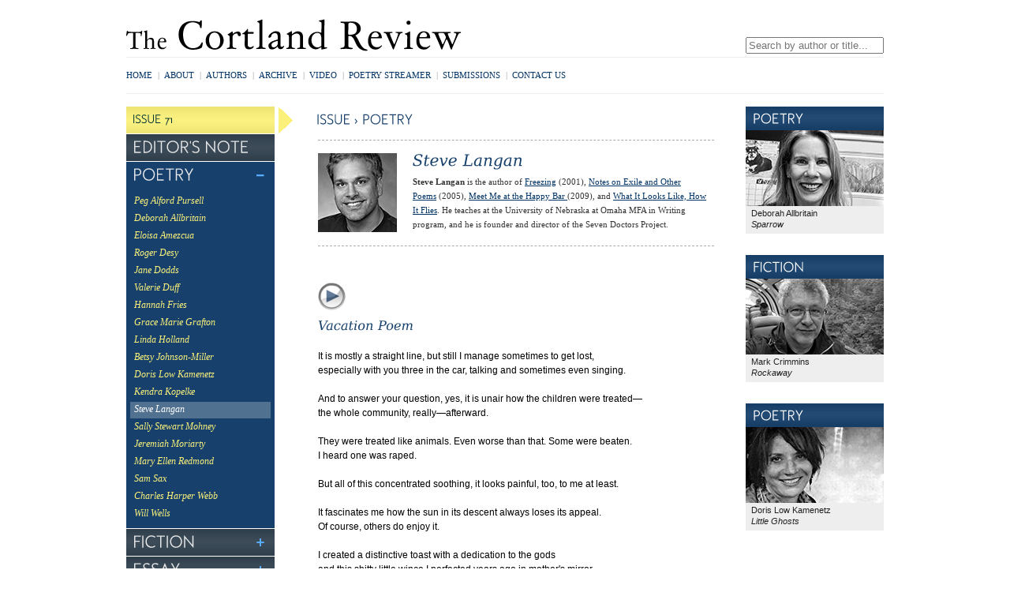

--- FILE ---
content_type: text/html; charset=UTF-8
request_url: https://www.cortlandreview.org/issue/71/langan.php
body_size: 4219
content:
<!DOCTYPE html PUBLIC "-//W3C//DTD XHTML 1.0 Strict//EN"
	"http://www.w3.org/TR/xhtml1/DTD/xhtml1-strict.dtd">
<html xmlns="http://www.w3.org/1999/xhtml" xml:lang="en" lang="en">
<head>
	<meta http-equiv="Content-Type" content="text/html; charset=utf-8"/>
<title>Steve Langan - Poetry: Issue 71 - The Cortland Review</title>
<meta name="description" content="Poetry by Steve Langan in streaming audio - Issue 71 (May 2016) - The Cortland Review">
<meta name="keywords" content="Steve Langan, poetry, streaming audio, video, poets, reading, literary journal, literary magazine">
<meta charset='utf-8'>


<!--45.56.111.44-->
	<link rel="stylesheet" href="/css/all.css?buildId=0710" type="text/css" title="no title" charset="utf-8" />
	<script src="/js/jquery.js" type="text/javascript" charset="utf-8"></script>
	<script src="/js/cufon.js?buildId=0710" type="text/javascript" charset="utf-8"></script>
	<script src="/js/global.js?buildId=0710" type="text/javascript" charset="utf-8"></script>
<!-- 	<script src="http://real.cortlandreview.com/wimpy_button.js" type="text/javascript"></script> -->
<script src="/js/wimpy/wimpy.js" type="text/javascript"></script>
	<link rel="stylesheet" type="text/css" href="/css/dummy.css" id="dummy_css" />

	<!--[if lt IE 9]>
	<script src="//html5shiv.googlecode.com/svn/trunk/html5.js"></script>
	<![endif]-->	


	<script type="text/javascript">

	  var _gaq = _gaq || [];
	  _gaq.push(['_setAccount', 'UA-27837319-1']);
	  _gaq.push(['_trackPageview']);

	  (function() {
	    var ga = document.createElement('script'); ga.type = 'text/javascript'; ga.async = true;
	    ga.src = ('https:' == document.location.protocol ? 'https://ssl' : 'http://www') + '.google-analytics.com/ga.js';
	    var s = document.getElementsByTagName('script')[0]; s.parentNode.insertBefore(ga, s);
	  })();

	</script>
</head>

<body class="publication issue">

<div id="container">
	
	<header>
		<div id="tippytop" class="clearfix">
			<a href="/" id="logo">The Cortland Review</a>
			<div id="search">
				<form action="/authors.php">
					<div id="applesearch">
					<span class="sbox_l"></span><span class="sbox"><input type="search" id="srch_fld" name="search" placeholder="Search by author or title..." autosave="applestyle_srch" results="5" onkeyup="applesearch.onChange('srch_fld','srch_clear')" /></span><span class="sbox_r" id="srch_clear"></span>
					</div>
				</form>
			</div><!-- search -->
		</div><!-- tippytop -->
	
		<div id="menubar">
			<ul id="topnav" class="global-nav clearfix">
				<li><a href="/index.php">Home</a><span>|</span></li> 
				<li><a href="/about.php">About</a><span>|</span></li>
				<li><a href="/authors.php">Authors</a><span>|</span></li>
				<li><a href="/archive.php">Archive</a><span>|</span></li>
				<!--<li><a href="/bookstore.php">Bookstore</a><span>|</span></li>-->
				<li><a href="/video">Video</a><span>|</span></li>
				<li><a href="/streamer.php">Poetry Streamer<span>|</span></a></li>
				<li><a href="/submissions.php">Submissions</a><span>|</span></li>
				<li><a href="/contact.php">Contact Us</a></li>
			</ul>

			<div id="social">
				<!-- AddThis Button BEGIN -->
				<div class="addthis_toolbox addthis_default_style ">
				<a class="addthis_button_facebook_like" fb:like:layout="button_count" fb:like:href="http://www.facebook.com/cortlandreview"></a>
<!--
				<a class="tcr_addthis_extension chicklet_facebook" href="http://www.facebook.com/cortlandreview" target="_blank"></a>
				<a class="tcr_addthis_extension chicklet_twitter" href="http://www.twitter.com/cortlandreview" target="_blank"></a>
-->
				<a class="addthis_button_email"></a>
				<a class="addthis_button_print"></a>
				<a class="addthis_button_compact"></a>
				</div>
				<script type="text/javascript" src="https://s7.addthis.com/js/300/addthis_widget.js#pubid=xa-4eed769a5813c434"></script>
				<!-- AddThis Button END -->
			</div>
		</div><!-- menubar -->
	</header>
	
	<div id="content" class="standard clearfix">

		<div class="column leftcol">
			<div class="leftnav-container issue">
				<div class="arrow"></div>
				<ul class="leftnav">
	<li>
		<h4 class="header">Issue 71</h4>
	</li>
	<li>
		<h4><a href="index.php" class="non-opening">Editor's Note</a></h4>
	</li>
	<li class='open'>
		<h4><a href='#'>POETRY</a></h4>
		<ul>
			<li><a href="alford_pursell.php">Peg Alford Pursell</a></li>
			<li><a href="allbritain.php">Deborah Allbritain</a></li>
			<li><a href="amezcua.php">Eloisa Amezcua</a></li>
			<li><a href="desy.php">Roger Desy</a></li>
			<li><a href="dodds.php">Jane Dodds</a></li>
			<li><a href="duff.php">Valerie Duff</a></li>
			<li><a href="fries.php">Hannah Fries</a></li>
			<li><a href="grafton.php">Grace Marie Grafton</a></li>
			<li><a href="holland.php">Linda Holland</a></li>
			<li><a href="johnson-miller.php">Betsy Johnson-Miller</a></li>
			<li><a href="kamenetz.php">Doris Low Kamenetz</a></li>
			<li><a href="kopelke.php">Kendra Kopelke</a></li>
			<li><a href="langan.php">Steve Langan</a></li>
			<li><a href="mohney.php">Sally Stewart Mohney</a></li>
			<li><a href="moriarty.php">Jeremiah Moriarty</a></li>
			<li><a href="redmond.php">Mary Ellen Redmond</a></li>
			<li><a href="sax.php">Sam Sax</a></li>
			<li><a href="webb.php">Charles Harper Webb</a></li>
			<li><a href="wells.php">Will Wells</a></li>	
		</ul>
	</li>

	<li class='open'>
		<h4><a href='#'>FICTION</a></h4>
		<ul>
			<li><a href="cangro_f.php">Jacquelin Cangro</a></li>
			<li><a href="crimmins_f.php">Mark Crimmins</a></li>
			<li><a href="don_f.php">Michael Don</a></li>

		</ul>
	</li>

	<li class='open'>
		<h4><a href='#'>ESSAY</a></h4>
		<ul>
		
		<li><a href="deniord_e.php">Chard DeNiord</a></li>
				
		</ul>
	</li>

</ul>

			</div><!-- leftnav-container -->

		</div><!-- column1 -->
		
		<div class="column maincol">
			<h5>Issue > Poetry</h5>

			
		<section>
		
			<div class="author">
					<img class="photo" src="/images/photos/langan_steve.jpg" alt="Steve Langan"/>		<div class="bio">
				<h1>Steve Langan</h1>

				

	<b>Steve Langan</b> is the author of <a href="http://www.cortlandreview.com/store_item.php?ASIN=193097406X" target="_blank">Freezing</a> (2001), <a href="http://www.cortlandreview.com/store_item.php?ASIN=0972618775" target="_blank">Notes on Exile and Other Poems</a> (2005), <a href="http://www.cortlandreview.com/store_item.php?ASIN=1935402536" target="_blank">Meet Me at the Happy Bar </a> (2009), and <a href="http://www.cortlandreview.com/store_item.php?ASIN=0990456226" target="_blank">What It Looks Like, How It Flies</a>. He teaches at the University of Nebraska at Omaha MFA in Writing program, and he is founder and director of the Seven Doctors Project.

	&nbsp;


				</div><!-- bio -->
			</div><!-- author -->
			
		</section>
					
			<div class="the-work">



<!-- START SINGLE POEM BLOCK - Duplicate this block for additional pieces -->
				
				<div class="piece poetry">
					<div class="audio"><a href='#' id='langan71a1' class='play'><audio id='langan71a1-mp3'><source src='http://real.cortlandreview.com/issue/71/langan71a1.mp3' type='audio/mpeg' /></audio></a></div>
					<h2>Vacation Poem</h2>
					<div class="text">				

It is mostly a straight line, but still I manage sometimes to get lost, <br />
especially with you three in the car, talking and sometimes even singing.<br />
<br />
								  <p style="margin-top: 0; margin-bottom: 0;">And to answer your question, yes, it is unair how the children were treated&#8212;<br />
							      </p>
								  <p style="margin-top: 0; margin-bottom: 0;">the whole community, really&#8212;afterward. </p>
								  <p style="margin-top: 0; margin-bottom: 0;"><br />
								    They were treated like animals. Even worse than that. Some were beaten. <br />
								    I heard one was raped.<br />
                                    <br />
								    But all of this concentrated soothing, it looks painful, too, to me at least.<br />
                                    <br />
								    It fascinates me how the sun in its descent always loses its appeal. <br />
								    Of course, others do enjoy it.<br />
                                    <br />
								    I created a distinctive toast with a dedication to the gods<br />
								    and this shitty little wince I perfected years ago in mother's mirror.<br />
                                    <br />
								    It needs to be said one more time: it looks painful, all of this furious soothing.<br />
								    They need time to heal, of course. Leave them alone. Move on.<br />
                                    <br />
								    &#8212;We get there, finally, and we wake and begin to circle things. Ponds.<br />
								    Gardens. Staying comfortably on the perimeter.<br />
                                    <br />
								    On the way I kept looking out the window,<br />
								    but I remember nothing now.<br />
                                    <br />
								    It wasn't a truce, exactly; we were all too tired <br />
								    at the end of the drive to care.<br />
                                    <br />
							      </p>
								  <p style="margin-top: 0;">Here in this place we all longed to see&#8212;to land at these shores&#8212;<br />
								    and most mornings it's make a little puddle of piss and go back to bed.<br />
                                    <br />
								    There's the tender part, too, the tender walking around<br />
								    arm-in-arm on the beach part.<br />
                                    <br />
								    That was our business, we tell strangers. Buy low and sell high.<br />
								    We have all been through so much.<br />
                                    <br />
								    We earned enough so now we come out here and do<br />
							      whatever we want.		                          


					</div><!-- text -->
				</div><!-- piece -->

<!-- END SINGLE POEM BLOCK -->
<!-- START SINGLE POEM BLOCK - Duplicate this block for additional pieces -->
				
				<div class="piece poetry">
					<div class="audio"><a href='#' id='langan71a2' class='play'><audio id='langan71a2-mp3'><source src='http://real.cortlandreview.com/issue/71/langan71a2.mp3' type='audio/mpeg' /></audio></a></div>
					<h2>Azure</h2>
					<div class="text">				

At home I was mama's "little dreamer."<br />
At work the boss whispered get busy.<br />
I tried, with little success, to forget it all.<br />
<br />
The method is common: out the window<br />
you imagine a forest (too dense),<br />
so you imagine an ocean, it's azure.<br />
<br />
But oceans are especially unruly.<br />
Oceans are unforgiving.<br />
A rogue wave...<br />
<br />
and now the town is drowning.<br />
For a minute it's beautiful,<br />
the chairs and all the tables.<br />
<br />
But then the realization<br />
everyone is drowning.<br />
Wake up, be good, smile.<br />
<br />
Life will never be as good <br />
as it is right now.
                          


					</div><!-- text -->
				</div><!-- piece -->

<!-- END SINGLE POEM BLOCK -->

			
			
			
			</div><!-- the-work -->

			

		</div><!-- column2 -->

		
		<div class="column rightcol">


			

<div id='pods'>


<div class='pod poetrypoetry-pod'>
	<h4>Poetry</h4>
	<a href='/issue/71/allbritain.php'><img src='/img/pods/allbritian_deborah.jpg' alt="Deborah Allbritain" /></a>
	<p>Deborah Allbritain<br /><i>Sparrow</i></p>
</div>


<div class='pod fictionpoetry-pod'>
	<h4>Fiction</h4>
	<a href='/issue/71/crimmins_f.php'><img src='/img/pods/crimmins_mark.jpg' alt="Mark Crimmins" /></a>
	<p>Mark Crimmins<br /><i>Rockaway</i></p>
</div>


<div class='pod poetrypoetry-pod'>
	<h4>Poetry</h4>
	<a href='/issue/71/kamenetz.php'><img src='/img/pods/kamenetz_doris_low.jpg' alt="Doris Low Kamenetz" /></a>
	<p>Doris Low Kamenetz<br /><i>Little Ghosts</i></p>
</div>


</div><!-- pods -->



		</div><!-- column3 -->
		
		
	</div><!-- content -->

	<script type="text/javascript"> Cufon.now(); </script>
	<footer>
		
		<ul id="bottom-nav" class="global-nav clearfix">
			<li><span>[</span><a href="index.php">Home</a><span>|</span></li> 
			<li><a href="/about.php">About</a><span>|</span></li>
			<li><a href="/authors.php">Authors</a><span>|</span></li>
			<li><a href="/archive.php">Archive</a><span>|</span></li>
			<li><a href="/bookstore.php">Bookstore</a><span>|</span></li>
			<li><a href="/video">Video</a><span>|</span></li>
			<li><a href="/submissions.php">Submissions</a><span>|</span></li>
			<li><a href="/contact.php">Contact Us</a><span>]</span></li>
		</ul>
		
		<div id="copyright">
			&copy; 1997-2025 The Cortland Review online literary magazine in streaming audio			
		</div>

	</footer>

</div><!-- container -->
<script defer src="https://static.cloudflareinsights.com/beacon.min.js/vcd15cbe7772f49c399c6a5babf22c1241717689176015" integrity="sha512-ZpsOmlRQV6y907TI0dKBHq9Md29nnaEIPlkf84rnaERnq6zvWvPUqr2ft8M1aS28oN72PdrCzSjY4U6VaAw1EQ==" data-cf-beacon='{"version":"2024.11.0","token":"7605976643d14ad5a7bce5fd33a91a51","r":1,"server_timing":{"name":{"cfCacheStatus":true,"cfEdge":true,"cfExtPri":true,"cfL4":true,"cfOrigin":true,"cfSpeedBrain":true},"location_startswith":null}}' crossorigin="anonymous"></script>
</body>
</html>


--- FILE ---
content_type: text/css
request_url: https://www.cortlandreview.org/css/all.css?buildId=0710
body_size: 5122
content:
/* 
/* The Cortland Review
/* Stylesheet
*/

/*****************************************************************************/
/**  CSS RESET                                                              **/
/*****************************************************************************/

html, body, div, span, applet, object, iframe,
h1, h2, h3, h4, h5, h6, p, blockquote, pre,
a, abbr, acronym, address, big, cite, code,
del, dfn, em, img, ins, kbd, q, s, samp,
small, strike, strong, sub, sup, tt, var,
b, u, i, center,
dl, dt, dd, ol, ul, li,
fieldset, form, label, legend,
table, caption, tbody, tfoot, thead, tr, th, td,
article, aside, canvas, details, embed, 
figure, figcaption, footer, header, hgroup, 
menu, nav, output, ruby, section, summary,
time, mark, audio, video {
	margin: 0;
	padding: 0;
	border: 0;
	font-size: 100%;
	font: inherit;
	vertical-align: baseline;
}
/* HTML5 display-role reset for older browsers */
article, aside, details, figcaption, figure, 
footer, header, hgroup, menu, nav, section {
	display: block;
}
body {
	line-height: 1;
}
ol, ul {
	list-style: none;
}
blockquote, q {
	quotes: none;
}
blockquote:before, blockquote:after,
q:before, q:after {
	content: '';
	content: none;
}
table {
	border-collapse: collapse;
	border-spacing: 0;
}
i,em {
	font-style: italic;
}
b,strong {
	font-weight: bold;
}
.clearfix:after, #main-container:after, .viewport:after {
  content: ".";
  display: block;
  height: 0;
  clear: both;
  text-indent:-9999em;
  }
.clearfix, #main-container, .viewport{
    zoom:1;
}
.clear {
	display:block;
	height:0px;
	clear:both;
}
a { /* remove unwanted focus outlines from links */
	noFocusLine: expression(this.onFocus=this.blur())
	outline: none;
	}
*:focus { 
	outline: none; 
	}
*::-moz-focus-inner { 
	border: none; 
	}



/*****************************************************************************/
/**  MAIN ELEMENTS                                                          **/
/*****************************************************************************/
body {
	font-family: verdana, sans-serif;
	font-size: .75em;
	line-height: 1.1em;
	padding-top:24px;
}
section {
	font-family: helvetica;
}
#container {
	width: 960px;
	margin:0px auto 10px auto;
}
sup {
    font-size: 0.8em;
    position: relative;
    top: -4px;
}
a {
	color:#003366;
}
a:hover, a.on {
	color:#58acff;
}
h1,h2,h3,h4,h5,h6 {
	font-weight: normal;
}
h4 {
	text-transform: uppercase;
	font-size: 18px;	
}
h5 {
	font-size: 15px;
	color: #17416c;
	text-transform: uppercase;
}

.dotted-line {
	margin: 16px 0 16px 0;
	height: 1px;
	width:100%;
/*	background: url('../img/bg_tile_dotted_line.gif');*/
	border-top: 1px dashed #aaa;
}
span.small {
	font-size: .9em;
}
p.small {
	font-size: .8em;
    line-height: 1.4em;
}
section p {
	margin: auto;
	margin-bottom: 0;
}


/*****************************************************************************/
/**  HEADER                                                                 **/
/*****************************************************************************/

#tippytop {
	position:relative;
	padding-bottom:7px;
}
#tippytop #logo {
	display:block;
	width: 426px;
	height: 41px;
	background: url('../img/logo_tcr.gif') no-repeat;
	text-indent: -9999em;
}
#tippytop #search {
	position:absolute;
	right:0px;
	bottom:4px;
}
/* Apple Search Box */
#applesearch .sbox_l  {
	/*default styling*/
}

#applesearch .sbox_r  {
	/*default styling*/
}

#applesearch .sbox input {
	/*default styling*/
	width: 175px;
	float:left;
	font-family: helvetica;
}
#homepage #applesearch .sbox input {
	width:182px;
}
#menubar {
	display:block;
	position:relative;
	padding:16px 0 16px 0;
	border-top: 1px solid #ebedef;
	border-bottom: 1px solid #ebedef;
	margin-bottom:16px;
}
ul.global-nav {
	list-style: none;
}
ul.global-nav li {
	float:left;
	text-transform:uppercase;
	font-size: 11px;
	font-family: verdana;
}
ul.global-nav li a {
	text-decoration:none;
}
ul.global-nav span {
	padding:0 6.5px 0 6.5px;
	color:#999;
}
#menubar #social {
	position:absolute;
	right:-6px;
	top:16px;
}
#menubar #social .addthis_toolbox {
	display:none;
}
#menubar #social .addthis_button_facebook_like {
	margin-top:-2px;
}
#menubar #social a.tcr_addthis_extension {
	float:left;
	cursor: pointer;
	width: 16px;
	height: 16px;
	padding: 0px 1px 0 1px;
	background: url(/img/widget005_top.png) no-repeat;
}
#menubar #social a.chicklet_facebook {
	background-position: 0px -288px;
	padding-right: 2px;
}
#menubar #social a.chicklet_twitter {
	background-position: 0 -896px;
}
#menubar #social iframe {
	width: 85px !important;
	overflow: hidden !important;
}
#homepage #menubar #social iframe {
/*	width: 122px !important;  /*82*/
}











/*****************************************************************************/
/**  PUBLICATION PAGES                                                      **/
/*****************************************************************************/

.publication .coverPhoto {
	
}
.publication .coverPhoto img {
	width: 500px;
}
.author {
/*	margin-left: 120px;
	margin-right: 10px;
    margin-bottom: 16px;*/
    min-height: 100px;
}
.author h1 {
	font-size: 20px;
	color:#17416c;
	text-transform: none;
	font-style: italic;
	margin-left: 0px;
	margin-bottom: 6px;
}
.author img.photo {
	position:absolute;
	left:0px;
	width: 100px;
	height: 100px;
}
.author .bio {
	font-family: verdana;
	font-size: 11px;
	color:#333;
	margin-left: 120px;
	margin-right: 10px;
}

.the-work {
	margin-top: 46px;
}
.the-work .piece {
	margin-bottom: 90px;
}
.the-work .audio {
    height: 32px;
    margin-bottom: 12px;
    width: 32px;
}

/* html5 audio styles */
.the-work .audio a {
	display: block;
	width:35px;
	height:35px;
}
.the-work .audio a.pause {
	background: url(/img/button_pause35.gif) no-repeat;
}
/*.the-work .audio a.pause:hover {
	background: url(/img/button_pause35_over.gif) no-repeat;	
}*/
.the-work .audio a.play {
	background: url(/img/button_play35.gif) no-repeat;
}
/*
.the-work .audio a.play:hover {
	background: url(/img/button_play35_over.gif) no-repeat;	
}
*/
.the-work .audio a.playing {
	background: url(/img/button_playing35.gif) no-repeat;
}
/*.the-work .audio a.playing:hover {
	background: url(/img/button_playing35_over.gif) no-repeat;
}
/*  */




/* New Wimpy Styles 2/23/17 */
.the-work .audio .big_button, .the-work .audio .big_button.play {
	background-image: url(../js/wimpy/wimpy.buttons/play.png);
	background-repeat: no-repeat;
	display:inline-block;
	vertical-align:middle;
	height: 37px;
	width: 37px;
}
.the-work .audio .big_button.pause {
	background-image: url(../js/wimpy/wimpy.buttons/pause.png);
}









.the-work h2 {
	font-size: 16px;
	font-style: italic;
	color:#17416c;
	margin-bottom: 18px;
	line-height: 22px;	
}
.the-work h2 em, .the-work h2 i {
	font-style: normal; /*because normal style is italic, we have to make the italic style normal*/
}
.the-work .text {
	font-size: 12px;
}
:root .the-work .text {font-size: 11.5px\9;}

.the-work .caption {
    color: #17416C;
	margin: -4px 24px 24px 30px;
    font-size: 11px;	
}


.piece div.book {
	font-weight:normal;
	position:relative;
	left: 35px;
	width: 400px;
	margin-bottom: 35px;
	margin-top:35px;
}
.piece div.book .photo {
	float:left;
	margin-right:10px;
}
.piece .info {
}
.piece .info a {
	font-weight: bold;
	color: #003399;	
}
.piece div.book .pubinfo {
	font-size:11px;
	line-height: 13px;
	margin: 6px 0 6px 0;
}
.piece div.book .support {
	font-size:11px;
	line-height: 13px;
	position:absolute;
	bottom:5px;
	left: 160px;
}

.interview .tcr {
	color:#039;	
}


.standard .rightcol #pods {
	
}
.standard .rightcol .pod {
	margin-bottom: 27px;
	background: #eee;
}
.standard .rightcol .pod h4 {
	text-indent: 9px;
	line-height: 31px;
	font-size: 15px;
}

#social_placeholder {
	display:none;
}
.review blockquote {
	margin: 20px 20px 20px 45px;
	display:block;
}

.more-work {
	font-size: 10px;
	background: #eee;
	padding:5px;
	padding-bottom: 12px;
}
.more-work li {
	padding-top:12px;
}


/*FEATURE FOR YOUTUBE */
#feature-embed {
	position:relative;
}
#youtube-clicker-large {
	display:block;
	position:absolute;
	height: 309px;
	width:502px;
	z-index:20;
	background: url(/img/button_overlay_play72.png) 215px 130px no-repeat;
}
#youtube-clicker-large:hover {
	background: url(/img/button_overlay_play72_over.png) 215px 130px no-repeat;
}


/*****************************************************************************/
/**  HOME PAGE                                                              **/
/*****************************************************************************/

#homepage .home .column2, #homepage .home .column3 {
	height: 461px;
	overflow:hidden;
}

#hero { 
	position:relative;
	height: 317px;
	overflow: hidden;
}
#hero .lower-third {
	position:absolute;
	left:0px;
	bottom:0px;
	height: 55px;
	background: #111;
	opacity: 0.8;
	filter: alpha(opacity = 80);
	width:100%;
	color:#fff;
	text-indent:12px;
	font-size: 16px;
	line-height: 56px;
	cursor:pointer;
	font-family: helvetica;
}
#hero .lower-third b {
	color: #fbf17a;
	font-weight: normal;
	font-size: 20px;
}
#hero .lower-third canvas {

}
#hero ul.items li {
	display:block;
	position:absolute;
	display:none;
	top:0px;
	left:0px;
	z-index:10;
}
#hero ul.items li.on {
	display:block;
}
#hero ul#hero-controller {
	position: absolute;
	right: 5px;
	top: 5px;
	padding: 5px;
	z-index: 100;
}
#hero ul#hero-controller li {
	float:left;
}
#hero ul#hero-controller li a {
	margin: 0 0 0 5px;
	display: block;
	height: 10px;
	width: 10px;
	background:#ccc;
	border-radius: 5px;
}
#hero ul#hero-controller li a:hover, #hero ul#hero-controller li a.on {
	background:#333;
}

#subscribeResult .error {
	color:#ff0000;
	margin-bottom: 1em;
}
#subscribeResult a {
	color:#333;
}






#news {
	background: #f4f4f4;
	overflow: hidden;
}
#news h4 {
	display:block;
	position:relative;
	z-index: 100;
	background: url('../img/bg_blueheader.gif') repeat-x;
	height: 30px;
	color: #fff;
	text-indent: 11px;
	font-size: 16px;
	line-height: 30px;
}
#news h4 canvas {

}
#news .news-items  {
	height:401px;
	line-height:15px;
	z-index: 10;
	position:relative;
	font-size: 11px;

}
#news li {
    border-bottom: 1px dashed #CCCCCC;
    margin: 0 14px;
}
#news li a {
	display:block;
	text-decoration:none;
	color: #444;
    padding: 14px 0;
}
#news li span {
	display:block;
	padding-top:3px;
	color:#666;
	font-size:9px;
}
#news li a:hover {
	color:#000;
}
#news .pagination {
	position:relative;
	height:30px;
	background: #e2e2e2;
	z-index:50;
	line-height: 25px;
}
#news .pagination a {
	position:absolute;
	right: 10px;
	font-size: 10px;
	display:none;
}


.widget {
	width: 154px;
	padding:14px;
	margin-bottom: 18px;
	position:relative;
}
#featured-book.widget {
	background: #e9e8e9;
	height: 240px;
	padding-bottom:0;
}
#subscribe.widget {
	background: #f5f0b7;
	height: 189px;
}
.widget p {
	font-size: 11px;
	color: #333;
}
#featured-book h4, #subscribe h4 {
	font-size: 24px;
	margin-bottom: 15px;
	margin-top: -6px;
	padding-bottom: 8px;
	border-bottom: 1px solid #ccc;
	color:#0e263e;
}
#featured-book .info {
    position: absolute;
    bottom: 16px;
    width: 155px;
}
#featured-book p {
	padding-bottom:12px;
}
#featured-book a {
	float:left;
}
#featured-book a.buy, .book a.buy {
	display:block;
	width: 62px;
	height: 25px;
	background: url('../img/button_buy.png') no-repeat;
	text-indent: -9999em;
	float:right;	
}
.book a.buy {
	float:left;
}
#subscribe p {
	margin: 12px 0 18px 0;
}
#subscribe .submit {
	float:right;
}

/*
 * PODS (175x96 image)
 */
#homepage #pods {
	margin-top:18px;
	overflow:hidden;
	width:585px;
}
.pod {
	width: 175px;
	overflow:hidden;
	color: #222;
	font-size: 11px;
	position:relative;
}
.audio-host-pod a {
	background: url('../img/bg_pod_gradient.gif') no-repeat;
	cursor: default;
}
#homepage .pod {
	float:left;
	margin-right:20px;
}
.audio-host-pod .wimpy_button {
	position:absolute;
    right: 14px;
    top: 54px;
	z-index:500;
}
.pod h4 {
	display:block;
	background: url('../img/bg_blueheader.gif') repeat-x;
	height: 30px;
	overflow: hidden;
	color: #fff;
	text-indent: 11px;
	line-height: 30px;
	font-size: 16px;
}
.pod h4 canvas {

}
.pod p {
	padding: 2px 0 5px 0;
	line-height: 1.3em;
}
.rightcol .pod p {
	padding-left: 7px;
	padding-bottom: 5px;
}
.pod a, .pod span {
	display:block;
	height: 96px;
	overflow:hidden;
}

/*****************************************************************************/
/**  STANDARD                                                               **/
/*****************************************************************************/

.column {
	float:left;
	position:relative;
}
.home .column1 {
	width:564px;
	margin-right:16px;
	overflow: hidden;
}
.home .column2 {
	width: 182px;
	margin-right:16px;
}
.home .column3 {
	width:182px;
}
.editors-note blockquote {
	margin: 18px !important;
}



.standard .leftcol {
	width: 188px;
	margin-right:55px;
}
.standard .maincol {
	width: 502px;
	margin-right:40px;
	line-height: 18px;
}
.standard .rightcol {
	width:175px;
}

.standard .maincol h5 {
	margin-top: 8px;
    margin-left: -2px;
}
/* IE7 hack because of text size too large.  Remove this hack if you resize the site past 960 */
*+html .publication .standard .maincol {
	width: 517px;
	margin-right: 35px;
}
*+html .publication .standard .leftcol {
	margin-right: 45px;
}
/* END IE7 HACK */


/* LEFT NAVIGATION */
.leftnav-container {
	position:relative;
	font-family: verdana;
}
.leftnav-container .arrow {
    left: 192px;
    position: absolute;
	width:19px;
	height:34px;
	background: url('../img/pubnav_title_arrow.gif') no-repeat;
}
ul.leftnav {
	display:block;
}
*+html ul.leftnav { /* IE7 only Hack */
	display:inline-block;
}
ul.leftnav h4 {
	background: #17416c;
	overflow:hidden;
}
ul.leftnav h4.header {
	font-size: 13px;
	color: #003333;	
	height: 34px;
	line-height: 32px;
	text-indent: 8px;
	background: url('../img/pubnav_gradient_yellow.gif');
}
*+html ul.leftnav h4.header { /* IE7 only Hack */ 
	line-height: 36px;	
}
ul.leftnav h4.header span.numeral { /* For numerals */
    font-size: 15.5px;
    position: relative;
    top: -3px;
}
ul.leftnav h4.header span > span.eight {
	font-size: 14px !important;
	top:2px !important;
}
ul.leftnav li h4 a {
	display:block;
	color: #e6e7e8;	
	height: 34px;
	line-height: 32px;
	text-indent: 8px;
	text-decoration: none;
	background: url('../img/icon_blueplus.png') no-repeat 165px 12px;
}
ul.leftnav li.open h4 a.non-opening, ul.leftnav li h4 a.non-opening {
	background-image: none;
}
*+html ul.leftnav li h4 a { /* IE7 only Hack */
	line-height: 36px;
}
ul.leftnav li h4 {
	background: #DDD url('../img/pubnav_gradient_grey.gif');
}
ul.leftnav li.open h4, ul.leftnav li.rollover h4 {
	background: #17416c;
}
ul.leftnav li.open h4 a {
	background: url('../img/icon_blueminus.png') no-repeat 165px 12px;
}
* html ul.leftnav li.open h4 a { background-image: none;}
ul.leftnav li {
	margin-bottom:1px;
	visibility: visible;
}
ul.leftnav li ul {
	background: #17416c;
	padding: 6px 0 6px 0;
}
ul.leftnav li ul.no-header {
	margin-top:1px;
}
.publication ul.leftnav li ul {
	display:none;	
}
ul.leftnav li.open ul {
	display:block;
}

ul.leftnav li ul li {
	margin-left:5px;
}
ul.leftnav li ul li a, ul.leftnav li ul li span {
	display:block;
	width:173px;
	font-size: 11.5px;
	margin-bottom: 0px;
	height: 21px;
	line-height: 18px;
	visibility: visible;
	text-decoration: none;
	padding-left: 5px;
	font-size: 11px \0/; /* IE 8 & 9 HACK */
}
ul.leftnav li ul li a {
	color: #fbf17a;
	font-style: italic;
}
ul.leftnav li ul li span {
	color: #eee;
	height: auto;
    margin-bottom: 12px;
    width: 173px;
}
ul.leftnav li ul li a.on {
	background: #517191;
	color: #fff;
}
ul.leftnav li ul li a:hover, ul.leftnav li ul li .onspan {
	background: #517191;
}


ul.issue {
	width:188px;
}

ul.issue ul {
	display:block;
}

.maincol section {
	border-top: 1px dashed #aaa;
	margin: 16px 16px 24px 0;
	padding-top: 20px;
}

.publication .maincol section {
    margin: 16px 0 16px 0;	
	border-bottom: 1px dashed #aaa;
	padding: 16px 0 17px 0;
}
.maincol section.no-dash {
	border-top: none;
	margin-top: 0px;
}
.maincol section.no-padding {
	padding-top:0;
	margin-bottom:0;
}
.maincol section.no-dash-bottom {
	border-bottom: none;
}
.maincol h3, .overlay h3 {
	font-size: 16px;
	color:#17416c;
	text-transform: none;
	font-style: italic;
	margin-left: -1px;
	margin-bottom: 12px;
}
#video .maincol h3 {
	margin-bottom: 2px;
}
.maincol ul {
	list-style-type: disc;
	margin:1em 1em 1em 2em;
}
.maincol p {
	margin-top: 1em;
}

.publication .coverCaption {
	
}

/* Interview Photo Inserts */

.piece a.photo-insert-right {
	display: block;
	float: right;
	padding: 5px 0 5px 10px;
}
.piece a.photo-insert-left {
	display: block;
	float:left;
	padding: 5px 10px 5px 0px;
}
.piece .photo-insert-large {
    border-bottom: 1px solid #CCCCCC;
    border-top: 1px solid #CCCCCC;
    margin: 10px 0 20px;
    padding: 10px 10px 10px 0;
    text-align: center;
}
.piece .photo-insert-large a {
	
}
.piece .photo-insert-large p {
	font-size: 14px;
	font-style: italic;
	padding-top:0;
	margin-top:0;
}


/*****************************************************************************/
/**  BOOKSTORE                                                              **/
/*****************************************************************************/

#bookstore .standard .maincol {
	width: 744px;
	height: 100%;
}
#bookstore_iframe {
	width: 770px;
	min-height: 541px;
	overflow-x: hidden;
}
* html #bookstore_iframe { /* IE6 hack */
	width: 745px; 
}
#bookstore h5 {
	margin-bottom: 12px;
}



/*****************************************************************************/
/**  VIDEO                                                                  **/
/*****************************************************************************/

body.wide-layout .standard .maincol {
	width: 744px;
}
body#video ul.videos, body#video ul.videos li {
	list-style-type: none;
	margin:0;
	padding: 0;
}
body#video ul.videos {
	height: 185px; overflow: hidden;
}
body#video ul.videos li {
	display:inline-block;
	float:left;
	padding: 5px 8px 12px 0;
	width: 175px;
	height:183px;
	line-height: 1.2em;
}
body#video ul.videos li.last {
	padding-right:0;
}
body#video ul.videos li img {
	width:175px;
}
body#video ul.videos p {
	display:block;
	margin:0;
	padding:0;
}
body#video h5 {
	margin-bottom: 18px;
}

body#video .maincol section {
	margin-right:0px;
	clear:both;
}
body#video #youtube_player {
	width: 724px;
	height: 433px;
}



/*****************************************************************************/
/**  SUBMIT FORM                                                            **/
/*****************************************************************************/

.submit section input {
	margin-top: 2px;
}
.submit .errortextlarge, .submit .errortext {
	color: #ff0000;
}
.submit .reginput, .submit .medinput {
	width:200px;
}
.submit .verysmallinput {
	width: 60px;
}
.submit input.inputtitle {
	width: 320px;
}
.submit textarea.coverletter, .submit textarea.submission {
	width: 100%;
}
.submit input.checkbox {
	margin-right: 10px;
}
.submit .note {
	color: #333;
	font-size: .95em;
	line-height: 1.2em;
}
.submit .error {
	color:#ff0000;
}
.submit .alert {
	font-weight:bold;
	color: #ff0000;
	padding: 3px;
}
.submit .alert p, .submit p.alert {
		text-decoration: underline;
}

/*****************************************************************************/
/**  AUTHORS                                                                **/
/*****************************************************************************/

.authors {
	
}
.authors .a-z {
	text-align: center;
}
.authors .a-z a {
	text-decoration: none;
}
.authors .search_results {
	margin-top:20px;
}
.authors .search_results p {
	padding-bottom: 20px;
}
.authors .search_results .row {
	position:relative;
	padding: 0 10px 28px 48px;
	color: #17416c;
}
* html .authors .search_results .row { /* IE6 HACK */
	position:static;
}
.authors .search_results .row img.photo {
	position:absolute;
	left:0px;
	height: 34px;
	width: 34px;
}
.authors .search_results .row h6 {
	font-size:13px;
	font-style: normal;
	font-weight: bold;
	margin-bottom: 0px;
}
.authors .search_results .row ul {
	list-style-type: none;
	margin: 0;
}
.authors .search_results .row ul li {
	font-size: 12px;
}
.authors .search_results .row ul li a {
	color: #333;
}


/*****************************************************************************/
/**  ARCHIVE                                                                **/
/*****************************************************************************/

.archive {
	
}
.archive .maincol ul {
	list-style-type: none;
	margin-left:0;
}
.archive .maincol ul a {
	color: #333;
}


/*****************************************************************************/
/**  CONTACT                                                                **/
/*****************************************************************************/

.contact {
	
}
.contact section table {
	margin-top: 20px;
}
.contact section table td {
	padding: 2px;
}
.contact section table td.name {
	color: #17416c;
	width: 100px;

	padding-right: 10px;
}
.contact section table td.field input,
.contact section table td.field textarea {
	width: 250px;
}


/*****************************************************************************/
/**  POETRY STREAMER PAGE                                                   **/
/*****************************************************************************/

#poetry-streamer-page .standard .maincol {
	width: 744px;
	height: 100%;
}




/*****************************************************************************/
/**  ABOUT                                                                  **/
/*****************************************************************************/

.about {
	
}

.staff {
	margin: 16px 0 16px 0;
	border-top: 1px dashed #aaa;
	padding-top:20px;
}

.staff div {
	float:left;
	margin-left:24px;
}
.staff h1 {
	font-size: 16px;
	color:#333;
	text-transform: none;
	font-style: italic;
	margin-left: -1px;
	margin-bottom: 6px;
}
.staff img.photo {
	float:left;
	left:0px;
	width: 80px;
	height: 80px;
	margin-right: 16px;
}
.staff p {
	font-size: 12px;
	color:#333;
	font-style: italic;
}

.about p.q {
	font-weight: bold;
	color:#17416c;
}


/*****************************************************************************/
/**  FOOTER                                                                 **/
/*****************************************************************************/

footer {
	margin:60px auto 0 auto;
	text-align:center;
	color: #999;
	font-family: helvetica;
}
footer #copyright {
	padding:22px 22px 0;
	font-size: 0.8em;
}
footer #bottom-nav {
	display:inline-block;
}
*+html footer #bottom-nav { /* IE7 only Hack */
	display:inline;
}

footer #bottom-nav a {
	text-transform: none;
	color: #333;
}
footer #bottom-nav a:hover {
	text-decoration: underline;
	color:#333;
}
footer #bottom-nav span {
	padding:0 2px 0 2px;
}



--- FILE ---
content_type: text/css
request_url: https://www.cortlandreview.org/css/dummy.css
body_size: -388
content:
/* no styles here! */

--- FILE ---
content_type: text/css
request_url: https://www.cortlandreview.org/js/wimpy/wimpy.css
body_size: 7850
content:
@font-face {
	font-family: 'WimpyPlayerGlyphs';
	src: url('wimpy.eot');
}
@font-face {
	font-family: 'WimpyPlayerGlyphs';
	src: url([data-uri]) format('truetype'),
		 url([data-uri]) format('woff');
	font-weight: normal;
	font-style: normal;
}

--- FILE ---
content_type: application/javascript
request_url: https://www.cortlandreview.org/js/global.js?buildId=0710
body_size: 3690
content:
/* GLOBAL .JS */

window.iOS = ( navigator.userAgent.match(/iPhone/i) || navigator.userAgent.match(/iPod/i) || navigator.userAgent.match(/iPad/i) ); 
window.ie6 = false;

var Site = {
	
	defineGlobalVariables: function(){
		window.ie6 = $.browser.msie && parseInt($.browser.version) === 6 && typeof window['XMLHttpRequest'] !== "object";
	},

	/* 
	 * Setup Cufon font replacement
	 */
	setupCufon: function(){
		$('ul.leftnav h4.header span').addClass('numeral');
		Cufon('h1', { fontFamily: 'DejaVu' });
		Cufon('h2', { fontFamily: 'DejaVu' });
		Cufon('h3', { fontFamily: 'DejaVu' });
		Cufon('.staff p', { fontFamily: 'DejaVu' });
		Cufon('h4', { fontFamily: 'Edelsans' });
		Cufon('h5', { fontFamily: 'Edelsans' });
		Cufon('.lower-third', { fontFamily: 'Edelsans' });
		//Cufon('.leftnav li ul li a', { fontFamily: 'DejaVu' });
		//Cufon('.leftnav li ul li span', { fontFamily: 'DejaVu' });
	},


	/* 
	 * Setup AJAX functionality for Subscribe Widget
	 */
	setupSubscribeWidget: function(){
		// Add Ajax functionality to subscribe form
		$('#subscribeForm').submit(function(event) {
			event.preventDefault(); 
			var $form = $(this);
			$('#pre-submit').fadeOut(500,function(){
				var email = $form.find('input[name=email]').val();
				var url = $form.attr('action');
				$.post( url, { 'email' : email, 'action' : 'subscribe' },
				function(data){
					$('#subscribeResult p').empty().append(data);
					$('#subscribeResult').hide();
					$('#subscribeResult').fadeIn(500);
					$('#resetSubscribeLink').click(function(event){
						event.preventDefault();
						$('#subscribeResult').fadeOut(500, function(){
							$('#pre-submit').fadeIn(500);
						});

					});
				});
			});
		});
	},
	
	setupLeftNav: function(){
		
		$('.publication .leftnav li h4 a:not(.non-opening)').click(function(e){
			e.preventDefault();
			if(window.ie6) return;
			// Close all open menus
			$('.leftnav li.open').each(function(){
				$(this).find('ul').slideUp(300, function(){
					$(this).closest('li').removeClass('open');
				});
			});

			// Open the menu clicked, unless we just closed it
			if(!$(this).closest('li').hasClass('open')){
				$(this).closest('li').addClass('open');
				$(this).closest('li').find('ul').slideDown(300);
			}
		});
		
		if(window.ie6) return;
			
		// Close all open menus
		$('.leftnav li.open').each(function(){
			$(this).find('ul').hide();
			$(this).closest('li').removeClass('open');
		});

		// AUTO-HIGHLIGHT NAV ITEM
		var page = window.location.href.split("/"); // after the slash at the end of the domain name
		page = page[page.length-1].split("?")[0];
		page = page.split("#")[0];
		if (page == "") { page = "index.php"; }
		var ref = $('.leftnav');
		var onlyOnce = false;  // prevents the same href from highlighting more than once
		$('.leftnav li').each(function(){
			var thisLI = this;
			$(this).find('a[href|="'+page+'"]').each(function(){ //ul li a[href|="'+page+'"]'
				if(onlyOnce==true){return false;}
				$(this).addClass('on');
				$(thisLI).addClass('open');
				$(thisLI).find('ul').show();
				onlyOnce = true;
			});

		});
		
		// ADD HOVER STATE
		$('.leftnav li h4:not(.header)').hover(
			function(){
				$(this).closest('li').addClass('rollover');
			},
			function(){
				$(this).closest('li').removeClass('rollover');
			}
		);
		
		// Highlights hyperlink and makes SPAN clickable when you rollover SPAN tags
		// added 4/25/12
		$('.leftnav li ul li span').each(function(){
			var span = $(this);
			var a = $(this).prev()
			var ahref = a.attr('href');
			$(this).click(function(){
				location.href = ahref;
			});
			$(this).css('cursor', 'pointer');
			$(this).hover(function(){
				a.addClass('onspan');
			}, function(){
				a.removeClass('onspan');
			});

/*			// This functionality highlights the SPAN tag as well
			$(this).hover(function(){
				span.addClass('onspan');
			}, function(){
				span.removeClass('onspan');
			});
			$(this).prev().hover(function(){
				span.addClass('onspan');
			}, function(){
				span.removeClass('onspan');
			})
*/
		});
		
	},
	
	setupHomePageHero: function(){ // Make lower third clickable
		$('#hero ul li').each(function(i){
			var href = $(this).find('a').attr('href');
			$(this).find('.lower-third').click(function(){location.href = href;});
			
			// create menu element
			var a = document.createElement('a');
				a.setAttribute('href','#'+i);
			var li = document.createElement('li');
				li.appendChild(a);
			$('ul#hero-controller').append(li);
		});
		$('ul#hero-controller li a').click(function(e){
			e.preventDefault();
			id = $(this).attr('href');
			id = id.substring(1);
			HeroMarquee.animator(id);
		})
//		HeroMarquee.animatorSetup();
	},
	
	setupIEfixes: function(){
		// remove focus
		if(!$.browser.msie) return;
		if(document.all){
			for(var i in document.links){
				document.links[i].onfocus = document.links[i].blur;
			}
		}
		if(window.ie6){ 
			//$(".arrow").pngfix(); //no need to fix, converted to gif
			
			// fix bottom-nav centering issue
			var w = 0;
			$('#bottom-nav li').each(function(){
				w += $(this).outerWidth();
			});
			$('#bottom-nav').width(w+5);
		}
		
	},
	setupHeaderNavHighlight: function(){
		$('#topnav').ready(function() {
			var page = window.location.href.split("/")[3]; // after the slash at the end of the domain name
			var page = page.split("?")[0];
			var page = page.split("#")[0];
			if (page == "") { page = "index.php"; }
			$('#topnav').children().find('a[href|="/'+page+'"]').addClass('on'); 
		});		
	},

	setupHomeNewsScroller: function(){
		if(!$('ul.news-items')) return;
		var run;
		var pause = 5000;			// Pause between each animation
		var duration = 1000; 		// Speed of animation
		var page_predelay = 0; 		// Delay before starting (adds to pause)
		function animator(){
			var itemHeight = $('ul.news-items li:first').outerHeight();
			$('ul.news-items').animate({top : itemHeight * (-1)}, {
				'duration' : duration,
				'easing'   : 'easeInOutCubic',
				'complete' : function(){
					$('ul.news-items').css('top',0);				
					$('ul.news-items li:last').after($('ul.news-items li:first'));
				}
			});
		}
		function animatorStart(){
			run = setInterval(animator, pause);
		}
		function animatorStop(){
			clearInterval(run);
		}
		$('ul.news-items').hover(
			function(){
				animatorStop();
			},
			function(){
				animatorStart();
			}
		);
		$(document).delay(page_predelay).queue(function(){animatorStart();});
	},
	preloadImages : function(){
		// preload images
		var images_to_preload = [
		'/img/button_pause35.gif',
		'/img/button_pause35_over.gif',
		'/img/button_play35.gif',
		'/img/button_play35_over.gif',
		'/img/button_playing35.gif',
		'/img/button_playing35_over.gif',
		'/img/button_overlay_play105_over.png'
		];
		$(images_to_preload).each(function() {
			var image = $('<img />').attr('src', this);
		});
	},
	customAddThisMods : function(){
		function addthisReady(evt) {
			$('.addthis_toolbox').show();
		}

		// Listen for the ready event
		addthis.addEventListener('addthis.ready', addthisReady);
	},
	publicationPagesMods : function(){
		$('.maincol section .author:eq(1)').css('padding-top', '20px'); // add some spacing for multiple authors
	},
	
	/* 
	 * Setup TCR global elements
	 */
	setup: function(){
		Site.defineGlobalVariables();
		Site.setupCufon();
		Site.setupSubscribeWidget();
		Site.setupLeftNav();
		Site.setupHomePageHero();
		HeroMarquee.animatorSetup();
		Site.setupHeaderNavHighlight();
		Site.setupIEfixes();
//		Site.setupHomeNewsScroller();
		Site.preloadImages();
		Site.publicationPagesMods();
		Site.customAddThisMods();
	}
	
}

var PoetryStreamer = {
	popStreamer: function(){
		PoetryStreamer.win = window.open('/radio/streamer.php','streamer','width=530, height=205, toolbar=no, menubar=no, scrollbars=no, resizable=no, location=no, directories=no, status=no');
	},
	init: function(){
		$('#launchStreamer').click(function(e){
			e.preventDefault();
			PoetryStreamer.popStreamer();
		});
		$('#launchStreamer-news').click(function(e){
			e.preventDefault();
			PoetryStreamer.popStreamer();
		});
		$('.launch-poetry-streamer').click(function(e){
			e.preventDefault();
			PoetryStreamer.popStreamer();
		});

	}		
}


var HeroMarquee = { 

	run : false,
	pause : 7000,			// Pause between each animation
	duration : 1000,		// Speed of animation
	page_predelay : 0,		// Delay before starting (adds to pause)
	current_item_index : 0,
	next_item_index : 0, 
	animatorSetup: function(){
		this.containerElement = $("#hero");
		this.theItems = $('#hero .items li');
		this.numItems = $('#hero .items li').length;
        
//		console.log('items: ' + this.numItems);
		$(this.containerElement).hover(function(){HeroMarquee.animatorStop();}, function(){HeroMarquee.animatorStart();});
		HeroMarquee.updateButton(0);
		HeroMarquee.animatorStart();
	},
	animator: function(goID){
		HeroMarquee.next_item_index = (HeroMarquee.current_item_index >= HeroMarquee.numItems-1) ? 0 : HeroMarquee.current_item_index+1;
		if(goID != null){ HeroMarquee.next_item_index = parseInt(goID);}
//		console.log(HeroMarquee.current_item_index, HeroMarquee.next_item_index);
//		console.log(HeroMarquee.current_item_index, HeroMarquee.next_item_index);
		$(HeroMarquee.theItems[HeroMarquee.current_item_index]).fadeOut(HeroMarquee.duration);
		$(HeroMarquee.theItems[HeroMarquee.next_item_index]).fadeIn(HeroMarquee.duration, function(){});
		HeroMarquee.updateButton(HeroMarquee.next_item_index);
		HeroMarquee.current_item_index = HeroMarquee.next_item_index;
	},
	animatorStart: function(){
		HeroMarquee.run = setInterval(function(){HeroMarquee.animator();}, HeroMarquee.pause);
	},
	animatorStop: function(){
		clearInterval(HeroMarquee.run);
	},
	updateButton: function(id){
		$('ul#hero-controller li a').removeClass('on');
		$('ul#hero-controller li a:eq(' + id + ')').addClass('on');
	}
}



var HTML5 = {
	
	AudioPlayer: {

		handleMP3Click: function(obj){
			var a = document.getElementById(obj + '-mp3');
			obj = '#' + obj;
			if(a.readyState==0){
				if(console && console.log) console.log('adding event listener')
				a.addEventListener('ended', function(){
					if(console && console.log) console.log('ended')
					$(obj).addClass('play').removeClass('playing pause');
				}, false);
				a.play();
				$(obj).addClass('pause').removeClass('play playing');
				return;
			}
			if(a.paused){
				a.play();
				$(obj).addClass('pause').removeClass('play playing');
			} else {
				a.pause();
				$(obj).addClass('playing').removeClass('pause');
			}
		},
		play: function(){
			
		},
		init: function(){
			if($('.the-work .audio a').length <= 0) return;  // if no audio tags, skip
			$('.audio a').on('click touchend', function(event){
				event.preventDefault();
				HTML5.AudioPlayer.handleMP3Click($(this).attr('id'));
			});
			if(navigator.platform.match(/blackberry/gi)){
				$('.audio').css('visibility','hidden');
			}
		}
	}
}
$(document).ready(function(){
	HTML5.AudioPlayer.init();
});






/* START applesearch object */
		
if (!applesearch)	var applesearch = {};

applesearch.init = function ()
{
	// add applesearch css for non-safari, dom-capable browsers
	if ( navigator.userAgent.toLowerCase().indexOf('safari') < 0  && document.getElementById )
	{
		this.clearBtn = false;
		
		// add style sheet if not safari
		var dummy = document.getElementById("dummy_css");
		if (dummy)	dummy.href = "/css/applesearch.css";
	}

}

// called when on user input - toggles clear fld btn
applesearch.onChange = function (fldID, btnID)
{
	// check whether to show delete button
	var fld = document.getElementById( fldID );
	var btn = document.getElementById( btnID );
	if (fld.value.length > 0 && !this.clearBtn)
	{
		btn.style.background = "white url('/img/srch_r_f2.gif') no-repeat top left";
		btn.fldID = fldID; // btn remembers it's field
		btn.onclick = this.clearBtnClick;
		this.clearBtn = true;
	} else if (fld.value.length == 0 && this.clearBtn)
	{
		btn.style.background = "white url('/img/srch_r.gif') no-repeat top left";
		btn.onclick = null;
		this.clearBtn = false;
	}
}


// clears field
applesearch.clearFld = function (fldID,btnID)
{
	var fld = document.getElementById( fldID );
	fld.value = "";
	this.onChange(fldID,btnID);
}

// called by btn.onclick event handler - calls clearFld for this button
applesearch.clearBtnClick = function ()
{
	applesearch.clearFld(this.fldID, this.id);
}

/* END applesearch object */

$('#search').ready(applesearch.init);

$('document').ready(function(){
	Site.setup();
	PoetryStreamer.init();
});


/*
 * Old Global Functions used somewhere?
 * 
 *
 * 
 */
function donothing() {} 
function gotosite(site) {            
	if (site != "") {                    
		self.location=site; 
	}
 }
function goBack(){
	history.go(-1);
}
function mailTo(whom,whom2){
	document.location = "mai" + "lto" + ":" + whom + whom2 + "@" + "cortlandreview" + "." + "com";
}


--- FILE ---
content_type: application/javascript
request_url: https://www.cortlandreview.org/js/cufon.js?buildId=0710
body_size: 70653
content:
/*
 * Copyright (c) 2009 Simo Kinnunen.
 * Licensed under the MIT license.
 *
 * @version 1.09i
 */
var Cufon=(function(){var m=function(){return m.replace.apply(null,arguments)};var x=m.DOM={ready:(function(){var C=false,E={loaded:1,complete:1};var B=[],D=function(){if(C){return}C=true;for(var F;F=B.shift();F()){}};if(document.addEventListener){document.addEventListener("DOMContentLoaded",D,false);window.addEventListener("pageshow",D,false)}if(!window.opera&&document.readyState){(function(){E[document.readyState]?D():setTimeout(arguments.callee,10)})()}if(document.readyState&&document.createStyleSheet){(function(){try{document.body.doScroll("left");D()}catch(F){setTimeout(arguments.callee,1)}})()}q(window,"load",D);return function(F){if(!arguments.length){D()}else{C?F():B.push(F)}}})(),root:function(){return document.documentElement||document.body}};var n=m.CSS={Size:function(C,B){this.value=parseFloat(C);this.unit=String(C).match(/[a-z%]*$/)[0]||"px";this.convert=function(D){return D/B*this.value};this.convertFrom=function(D){return D/this.value*B};this.toString=function(){return this.value+this.unit}},addClass:function(C,B){var D=C.className;C.className=D+(D&&" ")+B;return C},color:j(function(C){var B={};B.color=C.replace(/^rgba\((.*?),\s*([\d.]+)\)/,function(E,D,F){B.opacity=parseFloat(F);return"rgb("+D+")"});return B}),fontStretch:j(function(B){if(typeof B=="number"){return B}if(/%$/.test(B)){return parseFloat(B)/100}return{"ultra-condensed":0.5,"extra-condensed":0.625,condensed:0.75,"semi-condensed":0.875,"semi-expanded":1.125,expanded:1.25,"extra-expanded":1.5,"ultra-expanded":2}[B]||1}),getStyle:function(C){var B=document.defaultView;if(B&&B.getComputedStyle){return new a(B.getComputedStyle(C,null))}if(C.currentStyle){return new a(C.currentStyle)}return new a(C.style)},gradient:j(function(F){var G={id:F,type:F.match(/^-([a-z]+)-gradient\(/)[1],stops:[]},C=F.substr(F.indexOf("(")).match(/([\d.]+=)?(#[a-f0-9]+|[a-z]+\(.*?\)|[a-z]+)/ig);for(var E=0,B=C.length,D;E<B;++E){D=C[E].split("=",2).reverse();G.stops.push([D[1]||E/(B-1),D[0]])}return G}),quotedList:j(function(E){var D=[],C=/\s*((["'])([\s\S]*?[^\\])\2|[^,]+)\s*/g,B;while(B=C.exec(E)){D.push(B[3]||B[1])}return D}),recognizesMedia:j(function(G){var E=document.createElement("style"),D,C,B;E.type="text/css";E.media=G;try{E.appendChild(document.createTextNode("/**/"))}catch(F){}C=g("head")[0];C.insertBefore(E,C.firstChild);D=(E.sheet||E.styleSheet);B=D&&!D.disabled;C.removeChild(E);return B}),removeClass:function(D,C){var B=RegExp("(?:^|\\s+)"+C+"(?=\\s|$)","g");D.className=D.className.replace(B,"");return D},supports:function(D,C){var B=document.createElement("span").style;if(B[D]===undefined){return false}B[D]=C;return B[D]===C},textAlign:function(E,D,B,C){if(D.get("textAlign")=="right"){if(B>0){E=" "+E}}else{if(B<C-1){E+=" "}}return E},textShadow:j(function(F){if(F=="none"){return null}var E=[],G={},B,C=0;var D=/(#[a-f0-9]+|[a-z]+\(.*?\)|[a-z]+)|(-?[\d.]+[a-z%]*)|,/ig;while(B=D.exec(F)){if(B[0]==","){E.push(G);G={};C=0}else{if(B[1]){G.color=B[1]}else{G[["offX","offY","blur"][C++]]=B[2]}}}E.push(G);return E}),textTransform:(function(){var B={uppercase:function(C){return C.toUpperCase()},lowercase:function(C){return C.toLowerCase()},capitalize:function(C){return C.replace(/\b./g,function(D){return D.toUpperCase()})}};return function(E,D){var C=B[D.get("textTransform")];return C?C(E):E}})(),whiteSpace:(function(){var D={inline:1,"inline-block":1,"run-in":1};var C=/^\s+/,B=/\s+$/;return function(H,F,G,E){if(E){if(E.nodeName.toLowerCase()=="br"){H=H.replace(C,"")}}if(D[F.get("display")]){return H}if(!G.previousSibling){H=H.replace(C,"")}if(!G.nextSibling){H=H.replace(B,"")}return H}})()};n.ready=(function(){var B=!n.recognizesMedia("all"),E=false;var D=[],H=function(){B=true;for(var K;K=D.shift();K()){}};var I=g("link"),J=g("style");function C(K){return K.disabled||G(K.sheet,K.media||"screen")}function G(M,P){if(!n.recognizesMedia(P||"all")){return true}if(!M||M.disabled){return false}try{var Q=M.cssRules,O;if(Q){search:for(var L=0,K=Q.length;O=Q[L],L<K;++L){switch(O.type){case 2:break;case 3:if(!G(O.styleSheet,O.media.mediaText)){return false}break;default:break search}}}}catch(N){}return true}function F(){if(document.createStyleSheet){return true}var L,K;for(K=0;L=I[K];++K){if(L.rel.toLowerCase()=="stylesheet"&&!C(L)){return false}}for(K=0;L=J[K];++K){if(!C(L)){return false}}return true}x.ready(function(){if(!E){E=n.getStyle(document.body).isUsable()}if(B||(E&&F())){H()}else{setTimeout(arguments.callee,10)}});return function(K){if(B){K()}else{D.push(K)}}})();function s(D){var C=this.face=D.face,B={"\u0020":1,"\u00a0":1,"\u3000":1};this.glyphs=D.glyphs;this.w=D.w;this.baseSize=parseInt(C["units-per-em"],10);this.family=C["font-family"].toLowerCase();this.weight=C["font-weight"];this.style=C["font-style"]||"normal";this.viewBox=(function(){var F=C.bbox.split(/\s+/);var E={minX:parseInt(F[0],10),minY:parseInt(F[1],10),maxX:parseInt(F[2],10),maxY:parseInt(F[3],10)};E.width=E.maxX-E.minX;E.height=E.maxY-E.minY;E.toString=function(){return[this.minX,this.minY,this.width,this.height].join(" ")};return E})();this.ascent=-parseInt(C.ascent,10);this.descent=-parseInt(C.descent,10);this.height=-this.ascent+this.descent;this.spacing=function(L,N,E){var O=this.glyphs,M,K,G,P=[],F=0,J=-1,I=-1,H;while(H=L[++J]){M=O[H]||this.missingGlyph;if(!M){continue}if(K){F-=G=K[H]||0;P[I]-=G}F+=P[++I]=~~(M.w||this.w)+N+(B[H]?E:0);K=M.k}P.total=F;return P}}function f(){var C={},B={oblique:"italic",italic:"oblique"};this.add=function(D){(C[D.style]||(C[D.style]={}))[D.weight]=D};this.get=function(H,I){var G=C[H]||C[B[H]]||C.normal||C.italic||C.oblique;if(!G){return null}I={normal:400,bold:700}[I]||parseInt(I,10);if(G[I]){return G[I]}var E={1:1,99:0}[I%100],K=[],F,D;if(E===undefined){E=I>400}if(I==500){I=400}for(var J in G){if(!k(G,J)){continue}J=parseInt(J,10);if(!F||J<F){F=J}if(!D||J>D){D=J}K.push(J)}if(I<F){I=F}if(I>D){I=D}K.sort(function(M,L){return(E?(M>=I&&L>=I)?M<L:M>L:(M<=I&&L<=I)?M>L:M<L)?-1:1});return G[K[0]]}}function r(){function D(F,G){if(F.contains){return F.contains(G)}return F.compareDocumentPosition(G)&16}function B(G){var F=G.relatedTarget;if(!F||D(this,F)){return}C(this,G.type=="mouseover")}function E(F){C(this,F.type=="mouseenter")}function C(F,G){setTimeout(function(){var H=d.get(F).options;m.replace(F,G?h(H,H.hover):H,true)},10)}this.attach=function(F){if(F.onmouseenter===undefined){q(F,"mouseover",B);q(F,"mouseout",B)}else{q(F,"mouseenter",E);q(F,"mouseleave",E)}}}function u(){var C=[],D={};function B(H){var E=[],G;for(var F=0;G=H[F];++F){E[F]=C[D[G]]}return E}this.add=function(F,E){D[F]=C.push(E)-1};this.repeat=function(){var E=arguments.length?B(arguments):C,F;for(var G=0;F=E[G++];){m.replace(F[0],F[1],true)}}}function A(){var D={},B=0;function C(E){return E.cufid||(E.cufid=++B)}this.get=function(E){var F=C(E);return D[F]||(D[F]={})}}function a(B){var D={},C={};this.extend=function(E){for(var F in E){if(k(E,F)){D[F]=E[F]}}return this};this.get=function(E){return D[E]!=undefined?D[E]:B[E]};this.getSize=function(F,E){return C[F]||(C[F]=new n.Size(this.get(F),E))};this.isUsable=function(){return !!B}}function q(C,B,D){if(C.addEventListener){C.addEventListener(B,D,false)}else{if(C.attachEvent){C.attachEvent("on"+B,function(){return D.call(C,window.event)})}}}function v(C,B){var D=d.get(C);if(D.options){return C}if(B.hover&&B.hoverables[C.nodeName.toLowerCase()]){b.attach(C)}D.options=B;return C}function j(B){var C={};return function(D){if(!k(C,D)){C[D]=B.apply(null,arguments)}return C[D]}}function c(F,E){var B=n.quotedList(E.get("fontFamily").toLowerCase()),D;for(var C=0;D=B[C];++C){if(i[D]){return i[D].get(E.get("fontStyle"),E.get("fontWeight"))}}return null}function g(B){return document.getElementsByTagName(B)}function k(C,B){return C.hasOwnProperty(B)}function h(){var C={},B,F;for(var E=0,D=arguments.length;B=arguments[E],E<D;++E){for(F in B){if(k(B,F)){C[F]=B[F]}}}return C}function o(E,M,C,N,F,D){var K=document.createDocumentFragment(),H;if(M===""){return K}var L=N.separate;var I=M.split(p[L]),B=(L=="words");if(B&&t){if(/^\s/.test(M)){I.unshift("")}if(/\s$/.test(M)){I.push("")}}for(var J=0,G=I.length;J<G;++J){H=z[N.engine](E,B?n.textAlign(I[J],C,J,G):I[J],C,N,F,D,J<G-1);if(H){K.appendChild(H)}}return K}function l(D,M){var C=D.nodeName.toLowerCase();if(M.ignore[C]){return}var E=!M.textless[C];var B=n.getStyle(v(D,M)).extend(M);var F=c(D,B),G,K,I,H,L,J;if(!F){return}for(G=D.firstChild;G;G=I){K=G.nodeType;I=G.nextSibling;if(E&&K==3){if(H){H.appendData(G.data);D.removeChild(G)}else{H=G}if(I){continue}}if(H){D.replaceChild(o(F,n.whiteSpace(H.data,B,H,J),B,M,G,D),H);H=null}if(K==1){if(G.firstChild){if(G.nodeName.toLowerCase()=="cufon"){z[M.engine](F,null,B,M,G,D)}else{arguments.callee(G,M)}}J=G}}}var t=" ".split(/\s+/).length==0;var d=new A();var b=new r();var y=new u();var e=false;var z={},i={},w={autoDetect:false,engine:null,forceHitArea:false,hover:false,hoverables:{a:true},ignore:{applet:1,canvas:1,col:1,colgroup:1,head:1,iframe:1,map:1,optgroup:1,option:1,script:1,select:1,style:1,textarea:1,title:1,pre:1},printable:true,selector:(window.Sizzle||(window.jQuery&&function(B){return jQuery(B)})||(window.dojo&&dojo.query)||(window.Ext&&Ext.query)||(window.YAHOO&&YAHOO.util&&YAHOO.util.Selector&&YAHOO.util.Selector.query)||(window.$$&&function(B){return $$(B)})||(window.$&&function(B){return $(B)})||(document.querySelectorAll&&function(B){return document.querySelectorAll(B)})||g),separate:"words",textless:{dl:1,html:1,ol:1,table:1,tbody:1,thead:1,tfoot:1,tr:1,ul:1},textShadow:"none"};var p={words:/\s/.test("\u00a0")?/[^\S\u00a0]+/:/\s+/,characters:"",none:/^/};m.now=function(){x.ready();return m};m.refresh=function(){y.repeat.apply(y,arguments);return m};m.registerEngine=function(C,B){if(!B){return m}z[C]=B;return m.set("engine",C)};m.registerFont=function(D){if(!D){return m}var B=new s(D),C=B.family;if(!i[C]){i[C]=new f()}i[C].add(B);return m.set("fontFamily",'"'+C+'"')};m.replace=function(D,C,B){C=h(w,C);if(!C.engine){return m}if(!e){n.addClass(x.root(),"cufon-active cufon-loading");n.ready(function(){n.addClass(n.removeClass(x.root(),"cufon-loading"),"cufon-ready")});e=true}if(C.hover){C.forceHitArea=true}if(C.autoDetect){delete C.fontFamily}if(typeof C.textShadow=="string"){C.textShadow=n.textShadow(C.textShadow)}if(typeof C.color=="string"&&/^-/.test(C.color)){C.textGradient=n.gradient(C.color)}else{delete C.textGradient}if(!B){y.add(D,arguments)}if(D.nodeType||typeof D=="string"){D=[D]}n.ready(function(){for(var F=0,E=D.length;F<E;++F){var G=D[F];if(typeof G=="string"){m.replace(C.selector(G),C,true)}else{l(G,C)}}});return m};m.set=function(B,C){w[B]=C;return m};return m})();Cufon.registerEngine("vml",(function(){var e=document.namespaces;if(!e){return}e.add("cvml","urn:schemas-microsoft-com:vml");e=null;var b=document.createElement("cvml:shape");b.style.behavior="url(#default#VML)";if(!b.coordsize){return}b=null;var h=(document.documentMode||0)<8;document.write(('<style type="text/css">cufoncanvas{text-indent:0;}@media screen{cvml\\:shape,cvml\\:rect,cvml\\:fill,cvml\\:shadow{behavior:url(#default#VML);display:block;antialias:true;position:absolute;}cufoncanvas{position:absolute;text-align:left;}cufon{display:inline-block;position:relative;vertical-align:'+(h?"middle":"text-bottom")+";}cufon cufontext{position:absolute;left:-10000in;font-size:1px;}a cufon{cursor:pointer}}@media print{cufon cufoncanvas{display:none;}}</style>").replace(/;/g,"!important;"));function c(i,j){return a(i,/(?:em|ex|%)$|^[a-z-]+$/i.test(j)?"1em":j)}function a(l,m){if(m==="0"){return 0}if(/px$/i.test(m)){return parseFloat(m)}var k=l.style.left,j=l.runtimeStyle.left;l.runtimeStyle.left=l.currentStyle.left;l.style.left=m.replace("%","em");var i=l.style.pixelLeft;l.style.left=k;l.runtimeStyle.left=j;return i}function f(l,k,j,n){var i="computed"+n,m=k[i];if(isNaN(m)){m=k.get(n);k[i]=m=(m=="normal")?0:~~j.convertFrom(a(l,m))}return m}var g={};function d(p){var q=p.id;if(!g[q]){var n=p.stops,o=document.createElement("cvml:fill"),i=[];o.type="gradient";o.angle=180;o.focus="0";o.method="sigma";o.color=n[0][1];for(var m=1,l=n.length-1;m<l;++m){i.push(n[m][0]*100+"% "+n[m][1])}o.colors=i.join(",");o.color2=n[l][1];g[q]=o}return g[q]}return function(ac,G,Y,C,K,ad,W){var n=(G===null);if(n){G=K.alt}var I=ac.viewBox;var p=Y.computedFontSize||(Y.computedFontSize=new Cufon.CSS.Size(c(ad,Y.get("fontSize"))+"px",ac.baseSize));var y,q;if(n){y=K;q=K.firstChild}else{y=document.createElement("cufon");y.className="cufon cufon-vml";y.alt=G;q=document.createElement("cufoncanvas");y.appendChild(q);if(C.printable){var Z=document.createElement("cufontext");Z.appendChild(document.createTextNode(G));y.appendChild(Z)}if(!W){y.appendChild(document.createElement("cvml:shape"))}}var ai=y.style;var R=q.style;var l=p.convert(I.height),af=Math.ceil(l);var V=af/l;var P=V*Cufon.CSS.fontStretch(Y.get("fontStretch"));var U=I.minX,T=I.minY;R.height=af;R.top=Math.round(p.convert(T-ac.ascent));R.left=Math.round(p.convert(U));ai.height=p.convert(ac.height)+"px";var F=Y.get("color");var ag=Cufon.CSS.textTransform(G,Y).split("");var L=ac.spacing(ag,f(ad,Y,p,"letterSpacing"),f(ad,Y,p,"wordSpacing"));if(!L.length){return null}var k=L.total;var x=-U+k+(I.width-L[L.length-1]);var ah=p.convert(x*P),X=Math.round(ah);var O=x+","+I.height,m;var J="r"+O+"ns";var u=C.textGradient&&d(C.textGradient);var o=ac.glyphs,S=0;var H=C.textShadow;var ab=-1,aa=0,w;while(w=ag[++ab]){var D=o[ag[ab]]||ac.missingGlyph,v;if(!D){continue}if(n){v=q.childNodes[aa];while(v.firstChild){v.removeChild(v.firstChild)}}else{v=document.createElement("cvml:shape");q.appendChild(v)}v.stroked="f";v.coordsize=O;v.coordorigin=m=(U-S)+","+T;v.path=(D.d?"m"+D.d+"xe":"")+"m"+m+J;v.fillcolor=F;if(u){v.appendChild(u.cloneNode(false))}var ae=v.style;ae.width=X;ae.height=af;if(H){var s=H[0],r=H[1];var B=Cufon.CSS.color(s.color),z;var N=document.createElement("cvml:shadow");N.on="t";N.color=B.color;N.offset=s.offX+","+s.offY;if(r){z=Cufon.CSS.color(r.color);N.type="double";N.color2=z.color;N.offset2=r.offX+","+r.offY}N.opacity=B.opacity||(z&&z.opacity)||1;v.appendChild(N)}S+=L[aa++]}var M=v.nextSibling,t,A;if(C.forceHitArea){if(!M){M=document.createElement("cvml:rect");M.stroked="f";M.className="cufon-vml-cover";t=document.createElement("cvml:fill");t.opacity=0;M.appendChild(t);q.appendChild(M)}A=M.style;A.width=X;A.height=af}else{if(M){q.removeChild(M)}}ai.width=Math.max(Math.ceil(p.convert(k*P)),0);if(h){var Q=Y.computedYAdjust;if(Q===undefined){var E=Y.get("lineHeight");if(E=="normal"){E="1em"}else{if(!isNaN(E)){E+="em"}}Y.computedYAdjust=Q=0.5*(a(ad,E)-parseFloat(ai.height))}if(Q){ai.marginTop=Math.ceil(Q)+"px";ai.marginBottom=Q+"px"}}return y}})());Cufon.registerEngine("canvas",(function(){var b=document.createElement("canvas");if(!b||!b.getContext||!b.getContext.apply){return}b=null;var a=Cufon.CSS.supports("display","inline-block");var e=!a&&(document.compatMode=="BackCompat"||/frameset|transitional/i.test(document.doctype.publicId));var f=document.createElement("style");f.type="text/css";f.appendChild(document.createTextNode(("cufon{text-indent:0;}@media screen,projection{cufon{display:inline;display:inline-block;position:relative;vertical-align:middle;"+(e?"":"font-size:1px;line-height:1px;")+"}cufon cufontext{display:-moz-inline-box;display:inline-block;width:0;height:0;overflow:hidden;text-indent:-10000in;}"+(a?"cufon canvas{position:relative;}":"cufon canvas{position:absolute;}")+"}@media print{cufon{padding:0;}cufon canvas{display:none;}}").replace(/;/g,"!important;")));document.getElementsByTagName("head")[0].appendChild(f);function d(p,h){var n=0,m=0;var g=[],o=/([mrvxe])([^a-z]*)/g,k;generate:for(var j=0;k=o.exec(p);++j){var l=k[2].split(",");switch(k[1]){case"v":g[j]={m:"bezierCurveTo",a:[n+~~l[0],m+~~l[1],n+~~l[2],m+~~l[3],n+=~~l[4],m+=~~l[5]]};break;case"r":g[j]={m:"lineTo",a:[n+=~~l[0],m+=~~l[1]]};break;case"m":g[j]={m:"moveTo",a:[n=~~l[0],m=~~l[1]]};break;case"x":g[j]={m:"closePath"};break;case"e":break generate}h[g[j].m].apply(h,g[j].a)}return g}function c(m,k){for(var j=0,h=m.length;j<h;++j){var g=m[j];k[g.m].apply(k,g.a)}}return function(V,w,P,t,C,W){var k=(w===null);if(k){w=C.getAttribute("alt")}var A=V.viewBox;var m=P.getSize("fontSize",V.baseSize);var B=0,O=0,N=0,u=0;var z=t.textShadow,L=[];if(z){for(var U=z.length;U--;){var F=z[U];var K=m.convertFrom(parseFloat(F.offX));var I=m.convertFrom(parseFloat(F.offY));L[U]=[K,I];if(I<B){B=I}if(K>O){O=K}if(I>N){N=I}if(K<u){u=K}}}var Z=Cufon.CSS.textTransform(w,P).split("");var E=V.spacing(Z,~~m.convertFrom(parseFloat(P.get("letterSpacing"))||0),~~m.convertFrom(parseFloat(P.get("wordSpacing"))||0));if(!E.length){return null}var h=E.total;O+=A.width-E[E.length-1];u+=A.minX;var s,n;if(k){s=C;n=C.firstChild}else{s=document.createElement("cufon");s.className="cufon cufon-canvas";s.setAttribute("alt",w);n=document.createElement("canvas");s.appendChild(n);if(t.printable){var S=document.createElement("cufontext");S.appendChild(document.createTextNode(w));s.appendChild(S)}}var aa=s.style;var H=n.style;var j=m.convert(A.height);var Y=Math.ceil(j);var M=Y/j;var G=M*Cufon.CSS.fontStretch(P.get("fontStretch"));var J=h*G;var Q=Math.ceil(m.convert(J+O-u));var o=Math.ceil(m.convert(A.height-B+N));n.width=Q;n.height=o;H.width=Q+"px";H.height=o+"px";B+=A.minY;H.top=Math.round(m.convert(B-V.ascent))+"px";H.left=Math.round(m.convert(u))+"px";var r=Math.max(Math.ceil(m.convert(J)),0)+"px";if(a){aa.width=r;aa.height=m.convert(V.height)+"px"}else{aa.paddingLeft=r;aa.paddingBottom=(m.convert(V.height)-1)+"px"}var X=n.getContext("2d"),D=j/A.height;X.scale(D,D*M);X.translate(-u,-B);X.save();function T(){var x=V.glyphs,ab,l=-1,g=-1,y;X.scale(G,1);while(y=Z[++l]){var ab=x[Z[l]]||V.missingGlyph;if(!ab){continue}if(ab.d){X.beginPath();if(ab.code){c(ab.code,X)}else{ab.code=d("m"+ab.d,X)}X.fill()}X.translate(E[++g],0)}X.restore()}if(z){for(var U=z.length;U--;){var F=z[U];X.save();X.fillStyle=F.color;X.translate.apply(X,L[U]);T()}}var q=t.textGradient;if(q){var v=q.stops,p=X.createLinearGradient(0,A.minY,0,A.maxY);for(var U=0,R=v.length;U<R;++U){p.addColorStop.apply(p,v[U])}X.fillStyle=p}else{X.fillStyle=P.get("color")}T();return s}})());

/*!
 * The following copyright notice may not be removed under any circumstances.
 * 
 * Copyright:
 * Copyright (c) 2010 by Jakob Runge. All rights reserved.
 * 
 * Description:
 * Copyright (c) 2010 by jakob runge. All rights reserved.
 * 
 * Manufacturer:
 * Jakob Runge
 * 
 * Designer:
 * Jakob Runge
 * 
 * Vendor URL:
 * www.jakob.26plus-zeichen.de
 */

// Edelsans
Cufon.registerFont({"w":217,"face":{"font-family":"Edelsans","font-weight":400,"font-stretch":"normal","units-per-em":"360","panose-1":"2 0 5 3 0 0 0 2 0 3","ascent":"270","descent":"-90","x-height":"4","bbox":"-26 -358 352 84","underline-thickness":"18","underline-position":"-18","unicode-range":"U+0020-U+201D"},"glyphs":{" ":{"w":108},"8":{"d":"149,-170v29,15,53,43,53,82v0,51,-42,92,-93,92v-51,0,-93,-41,-93,-92v0,-40,24,-67,53,-82v-49,-30,-23,-116,40,-116v62,0,90,87,40,116xm70,-220v0,22,17,41,39,41v22,0,39,-19,39,-41v0,-22,-17,-40,-39,-40v-22,0,-39,18,-39,40xm109,-22v36,0,65,-29,65,-66v0,-37,-29,-66,-65,-66v-36,0,-65,29,-65,66v0,37,29,66,65,66"},"9":{"d":"103,-180v62,0,87,53,87,86v0,74,-45,139,-114,170r-12,-24v34,-15,61,-39,78,-69v-59,29,-126,-15,-126,-77v0,-48,39,-86,87,-86xm103,-34v33,0,59,-27,59,-60v0,-17,-11,-60,-59,-60v-33,0,-59,27,-59,60v0,33,26,60,59,60","w":205},"%":{"d":"143,-233v0,36,-27,63,-62,63v-35,0,-63,-27,-63,-63v0,-36,28,-64,63,-64v35,0,62,28,62,64xm42,-233v0,22,18,39,39,39v21,0,37,-17,37,-39v0,-22,-16,-40,-37,-40v-21,0,-39,18,-39,40xm234,-122v35,0,63,28,63,63v0,35,-28,63,-63,63v-35,0,-62,-28,-62,-63v0,-35,27,-63,62,-63xm234,-20v21,0,38,-18,38,-39v0,-21,-17,-39,-38,-39v-21,0,-37,18,-37,39v0,21,16,39,37,39xm230,-302r22,13r-166,297r-22,-12","w":315},"U":{"d":"209,-293r28,0r0,194v0,58,-45,103,-102,103v-58,0,-103,-45,-103,-103r0,-194r28,0r0,194v0,42,33,76,75,76v42,0,74,-34,74,-76r0,-194","w":269},"L":{"d":"60,-26r111,0r0,26r-139,0r0,-293r28,0r0,267","w":180},"V":{"d":"210,-293r30,0r-113,302r-113,-302r31,0r82,223","w":254},"W":{"d":"323,-293r29,0r-83,301r-86,-203r-85,203r-84,-301r30,0r59,217r80,-190r81,190","w":366},"X":{"d":"14,0r93,-150r-91,-143r34,0r76,121r73,-121r34,0r-91,147r93,146r-33,0r-79,-124r-75,124r-34,0","w":251},"Y":{"d":"197,-293r32,0r-94,169r0,124r-28,0r0,-124r-93,-169r32,0r75,137","w":243},"Z":{"d":"221,-293r-160,267r155,0r0,26r-202,0r159,-267r-148,0r0,-26r196,0","w":235},"R":{"d":"214,0r-32,0r-79,-125r-43,0r0,125r-28,0r0,-293r93,0v46,0,83,37,83,84v0,44,-32,78,-73,83xm60,-151r65,0v31,0,55,-27,55,-58v0,-31,-24,-58,-55,-58r-65,0r0,116","w":232},"O":{"d":"283,-147v0,-72,-49,-123,-117,-123v-68,0,-117,51,-117,123v0,71,49,124,117,124v68,0,117,-53,117,-124xm166,-297v84,0,146,63,146,150v0,87,-62,151,-146,151v-84,0,-146,-64,-146,-151v0,-87,62,-150,146,-150","w":331,"k":{"V":16,"W":16}},"S":{"d":"166,-75v0,-89,-142,-45,-142,-149v0,-79,115,-92,162,-45r-16,22v-33,-29,-117,-39,-117,23v0,41,32,48,65,61v39,15,77,33,77,88v0,93,-127,98,-181,47r17,-22v21,19,43,27,72,27v10,0,63,-3,63,-52","w":209},"T":{"d":"216,-293r0,26r-86,0r0,267r-28,0r0,-267r-88,0r0,-26r202,0","w":230},"M":{"d":"50,0r-28,0r31,-302r120,184r122,-183r30,301r-29,0r-21,-221r-102,154r-101,-154","w":346},"K":{"d":"60,-136r0,136r-28,0r0,-293r28,0r0,126r115,-126r37,0r-128,142r137,151r-37,0","w":232},"J":{"d":"33,-293r28,0r0,266v0,54,-29,77,-57,81r-7,-27v23,-1,36,-21,36,-54r0,-266","w":86},"G":{"d":"291,-160r0,95v-27,43,-71,69,-125,69v-84,0,-146,-63,-146,-150v0,-87,62,-151,146,-151v42,0,79,15,105,41r-19,21v-21,-22,-51,-35,-86,-35v-68,0,-117,53,-117,124v0,71,49,123,117,123v42,0,77,-20,97,-50r0,-62r-91,0r0,-25r119,0","w":316},"F":{"d":"60,0r-28,0r0,-293r163,0r0,26r-135,0r0,100r106,0r0,26r-106,0r0,141","w":198},"E":{"d":"60,-26r137,0r0,26r-165,0r0,-293r163,0r0,26r-135,0r0,100r106,0r0,26r-106,0r0,115","w":229},"D":{"d":"32,-293v123,-13,207,37,207,147v0,85,-61,146,-143,146r-64,0r0,-293xm60,-26v92,9,150,-38,150,-120v0,-82,-58,-131,-150,-121r0,241","w":258,"k":{"6":4,"&":4,"0":4,"q":4,"o":4,"e":4,"d":4,"c":4,"V":16,"W":16}},"C":{"d":"244,-53r17,22v-26,22,-59,35,-99,35v-82,0,-142,-64,-142,-151v0,-87,60,-150,142,-150v39,0,74,13,99,35r-17,22v-21,-18,-49,-30,-82,-30v-66,0,-113,52,-113,123v0,108,122,161,195,94","w":275},"B":{"d":"156,-165v28,13,48,43,48,77v0,50,-40,88,-89,88r-82,0r-1,-293r81,0v67,-5,97,95,43,128xm61,-26v62,6,114,-6,114,-62v1,-35,-28,-59,-60,-62v-1,0,-2,1,-55,1xm156,-221v0,-46,-47,-50,-96,-46r0,92v49,3,96,1,96,-46","w":220},"A":{"d":"44,0r-30,0r120,-302r120,302r-30,0r-24,-61r-132,0xm134,-227r-56,140r112,0","w":268},"I":{"d":"32,-293r28,0r0,293r-28,0r0,-293","w":92},"a":{"d":"14,-54v0,-49,53,-77,122,-58v-2,-54,-57,-48,-98,-28r-11,-23v26,-14,52,-17,66,-17v99,4,65,97,71,180r-27,0r0,-20v-46,47,-123,27,-123,-34xm81,-22v42,-1,59,-22,56,-64v-70,-9,-86,-9,-95,32v0,5,4,33,39,32","w":189},"b":{"d":"28,0r0,-293r27,0r0,142v47,-63,146,-14,146,63v0,81,-97,123,-146,64r0,24r-27,0xm54,-88v0,40,26,66,60,66v35,0,59,-27,59,-66v0,-39,-24,-66,-59,-66v-34,0,-60,25,-60,66"},"c":{"d":"148,-36r15,22v-57,44,-147,1,-147,-74v0,-73,87,-118,145,-75r-14,23v-38,-33,-103,-3,-103,52v0,54,65,86,104,52","w":177},"d":{"d":"189,-293r0,293r-27,0r0,-24v-48,59,-146,17,-146,-64v0,-76,98,-126,146,-63r0,-142r27,0xm163,-88v0,-41,-26,-66,-60,-66v-35,0,-59,27,-59,66v0,39,24,66,59,66v34,0,60,-26,60,-66"},"e":{"d":"158,-43r18,20v-53,54,-160,24,-160,-64v0,-53,36,-93,85,-93v50,0,80,40,79,98r-136,0v-4,58,80,78,114,39xm101,-154v-26,0,-47,17,-55,46r106,0v-5,-23,-20,-46,-51,-46","w":194},"g":{"d":"162,-24v-48,59,-146,17,-146,-64v0,-76,98,-126,146,-63r0,-25r27,0v-11,119,45,255,-98,260v-22,0,-45,-6,-64,-17r9,-25v17,10,36,16,55,16v57,0,71,-27,71,-82xm163,-88v0,-41,-26,-66,-60,-66v-35,0,-59,27,-59,66v0,39,24,66,59,66v34,0,60,-26,60,-66","w":216},"h":{"d":"170,-108r0,108r-27,0r0,-109v0,-37,-23,-45,-44,-45v-63,2,-40,93,-44,154r-27,0r0,-293r27,0r0,135v44,-45,116,-20,115,50","w":195},"f":{"d":"99,-264v-58,-27,-37,46,-41,88r44,0r0,26r-44,0r0,150r-27,0r0,-150r-17,0r0,-26r17,0v-2,-57,-6,-121,50,-121v12,0,22,4,30,10","w":111},"i":{"d":"27,-176r28,0r0,176r-28,0r0,-176xm41,-260v10,0,19,8,19,18v0,10,-9,19,-19,19v-10,0,-18,-9,-18,-19v0,-10,8,-18,18,-18","w":80},"j":{"d":"27,-176r28,0r0,209v2,40,-49,66,-81,41r12,-23v13,15,41,2,41,-18r0,-209xm41,-260v10,0,19,8,19,18v0,10,-9,19,-19,19v-10,0,-18,-9,-18,-19v0,-10,8,-18,18,-18","w":79},"k":{"d":"172,0r-36,0r-80,-86r0,86r-28,0r0,-293r28,0r0,182r66,-65r37,0r-78,78","w":181,"k":{"6":18,"&":18,"0":18,"q":18,"o":18,"e":18,"d":18,"c":18}},"l":{"d":"28,-293r27,0r0,293r-27,0r0,-293","w":83},"m":{"d":"262,-113r0,113r-28,0r0,-114v0,-32,-20,-39,-38,-39v-60,3,-32,96,-38,153r-27,0r0,-114v0,-32,-20,-39,-38,-39v-61,2,-33,96,-39,153r-27,0r0,-176r27,0r0,18v21,-30,78,-28,93,4v39,-47,116,-28,115,41","w":286},"n":{"d":"169,-108r0,108r-28,0r0,-109v0,-37,-22,-45,-43,-45v-63,2,-40,93,-44,154r-27,0r0,-176r27,0r0,18v44,-45,115,-19,115,50","w":194},"o":{"d":"174,-87v0,-37,-28,-67,-65,-67v-36,0,-65,30,-65,67v0,37,29,65,65,65v37,0,65,-28,65,-65xm109,-180v51,0,93,41,93,93v0,51,-42,91,-93,91v-51,0,-93,-40,-93,-91v0,-52,42,-93,93,-93"},"p":{"d":"28,80r0,-256r27,0r0,25v48,-61,146,-17,146,64v0,76,-98,124,-146,63r0,104r-27,0xm54,-88v0,41,26,66,60,66v35,0,59,-26,59,-65v0,-39,-24,-67,-59,-67v-34,0,-60,26,-60,66"},"q":{"d":"189,-176r0,256r-27,0r0,-104v-48,61,-146,13,-146,-63v0,-81,98,-125,146,-64r0,-25r27,0xm163,-88v0,-40,-26,-66,-60,-66v-35,0,-59,28,-59,67v0,39,24,65,59,65v34,0,60,-25,60,-66"},"r":{"d":"54,-154v16,-25,56,-34,85,-17r-14,26v-28,-22,-71,-2,-71,33r0,112r-27,0r0,-176r27,0r0,22","w":147},"s":{"d":"111,-46v0,-46,-95,-16,-92,-83v3,-57,84,-65,116,-28r-16,20v-11,-11,-24,-17,-39,-17v-12,0,-33,6,-33,25v0,19,14,21,34,27v28,8,57,16,57,56v0,62,-92,63,-124,24r16,-22v13,13,28,22,45,22v6,0,36,-1,36,-24","w":152},"t":{"d":"92,-28r15,22v-29,24,-76,2,-76,-38r0,-106r-17,0r0,-26r17,0r0,-66r27,0r0,66r36,0r0,26r-36,0r0,106v-3,17,22,30,34,16","w":115},"u":{"d":"137,-172r28,0r0,106v0,39,-31,70,-70,70v-39,0,-70,-31,-70,-70r0,-106r28,0v5,59,-20,150,42,150v62,0,37,-91,42,-150","w":189},"v":{"d":"153,-176r29,0r-86,185r-87,-185r29,0r58,123","w":190},"w":{"d":"260,-176r29,0r-80,184r-60,-123r-62,123r-78,-184r29,0r51,121r60,-120r58,120","w":297},"x":{"d":"172,-176r-63,86r68,90r-34,0r-52,-69r-50,69r-32,0r65,-91r-65,-85r34,0r49,65r47,-65r33,0","w":185},"y":{"d":"182,-176r-119,256r-28,0r43,-96r-69,-160r29,0r55,129r60,-129r29,0","w":190},"z":{"d":"25,-150r0,-26r137,0r-99,150r97,0r0,26r-146,0r100,-150r-89,0","w":176},"1":{"d":"9,-176r68,0r0,176r-27,0r0,-150r-41,0r0,-26","w":104},"H":{"d":"210,-293r28,0r0,293r-28,0r0,-141r-150,0r0,141r-28,0r0,-293r28,0r0,126r150,0r0,-126","w":270},"P":{"d":"120,-293v49,0,88,38,88,87v-1,72,-65,98,-148,88r0,118r-28,0r0,-293r88,0xm120,-144v33,0,59,-28,59,-62v0,-33,-26,-61,-59,-61r-60,0r0,123r60,0","w":225,"k":{"6":29,"&":29,"0":29,"q":29,"o":29,"e":29,"d":29,"c":29,"a":22}},"0":{"d":"172,-88v0,-37,-28,-65,-64,-65v-36,0,-64,28,-64,65v0,37,28,66,64,66v36,0,64,-29,64,-66xm108,-179v51,0,93,40,93,91v0,51,-42,92,-93,92v-51,0,-92,-41,-92,-92v0,-51,41,-91,92,-91","w":216},"N":{"d":"232,-293r28,0r0,301r-200,-237r0,229r-28,0r0,-302r200,236r0,-227","w":295},"4":{"d":"165,-25r35,0r0,25r-35,0r0,68r-27,0r0,-68r-134,0r161,-195r0,170xm138,-121r-79,96r79,0r0,-96","w":203},"2":{"d":"134,-121v0,58,-84,54,-86,96r86,0r0,25r-113,0v-4,-54,24,-72,53,-86v22,-11,31,-17,31,-35v0,-39,-57,-43,-63,-7r-24,-11v14,-61,116,-49,116,18","w":151},"3":{"d":"112,-90v35,9,62,41,62,80v0,46,-38,83,-84,83v-35,0,-63,-20,-76,-50r25,-10v8,20,28,34,51,34v31,0,56,-25,56,-57v-1,-39,-32,-62,-79,-56r51,-84r-85,0r0,-26r132,0","w":191},"\u00df":{"d":"140,-175v30,16,52,48,52,85v0,53,-43,94,-95,94r0,-26v37,0,67,-30,67,-68v0,-40,-30,-71,-68,-71r0,-24v24,0,42,-18,42,-44v0,-24,-18,-42,-42,-42v-23,0,-42,18,-42,42r0,229r-27,0r0,-229v0,-39,31,-68,69,-68v65,0,93,86,44,122","w":208},"\u2013":{"d":"167,-129r0,26r-142,0r0,-26r142,0","w":191},"\u2014":{"d":"258,-129r0,26r-235,0r0,-26r235,0","w":285},"&":{"d":"291,-175r-33,14v20,87,-40,165,-123,165v-63,0,-115,-44,-115,-111v0,-60,52,-119,122,-99r17,-19r20,18r-125,138v50,97,202,30,178,-80r-33,13r-9,-24r90,-39xm122,-183v-47,-5,-83,38,-77,85","w":301},"(":{"d":"76,-312r23,13v-18,28,-53,81,-53,170v0,89,35,142,53,170r-23,13v-21,-32,-58,-88,-58,-183v0,-95,37,-151,58,-183","w":98},"'":{"d":"18,-286r27,0r0,60r-25,0","w":57},"?":{"d":"41,-113v-1,-52,75,-72,76,-120v0,-21,-16,-38,-38,-38v-23,0,-37,17,-40,38r-25,-8v7,-35,31,-56,65,-56v36,0,64,29,64,64v0,57,-76,76,-76,120v0,12,9,24,25,32r-12,23v-25,-13,-39,-33,-39,-55xm76,-36v11,0,20,9,20,20v0,11,-9,20,-20,20v-11,0,-19,-9,-19,-20v0,-11,8,-20,19,-20","w":157},"\u2018":{"d":"18,-286r27,0r-6,60r-21,0r0,-60","w":66},"\u2019":{"d":"18,-286r27,0r0,60r-21,0","w":63},"\u201d":{"d":"18,-286r27,0r0,60r-21,0xm67,-286r27,0r0,60r-21,0","w":111},"+":{"d":"72,-153r26,0r0,45r44,0r0,24r-44,0r0,45r-26,0r0,-45r-44,0r0,-24r44,0r0,-45","w":163},"7":{"d":"33,69v2,-15,22,-103,88,-220r-114,0r0,-25r161,0v-81,130,-105,223,-109,245r-26,0","w":171},"5":{"d":"62,-94v59,-20,113,22,113,81v0,87,-125,116,-161,44r23,-13v25,50,110,30,110,-31v0,-53,-57,-78,-97,-46r-21,-9r27,-108r97,0r0,26r-77,0","w":192},"6":{"d":"61,-160v58,-35,132,11,132,76v0,49,-39,88,-88,88v-63,0,-89,-54,-89,-88v0,-82,48,-153,133,-201r13,23v-48,27,-82,61,-101,102xm105,-22v34,0,60,-27,60,-62v0,-35,-26,-62,-60,-62v-34,0,-61,27,-61,62v0,17,11,62,61,62","w":209},")":{"d":"0,-299r23,-13v21,32,58,88,58,183v0,95,-37,151,-58,183r-23,-13v18,-28,53,-81,53,-170v0,-89,-35,-142,-53,-170","w":98},":":{"d":"37,-36v11,0,20,9,20,20v0,11,-9,20,-20,20v-11,0,-19,-9,-19,-20v0,-11,8,-20,19,-20xm37,-180v11,0,20,9,20,20v0,11,-9,20,-20,20v-11,0,-19,-9,-19,-20v0,-11,8,-20,19,-20","w":75},".":{"d":"37,-36v11,0,20,9,20,20v0,11,-9,20,-20,20v-11,0,-19,-9,-19,-20v0,-11,8,-20,19,-20","w":75},"\u00ab":{"d":"53,-86r48,59r-19,15r-60,-74r60,-77r19,15xm113,-86r48,59r-19,15r-60,-74r60,-77r19,15","w":172},"<":{"d":"53,-86r48,59r-19,15r-60,-74r60,-77r19,15","w":111},">":{"d":"11,-27r48,-59r-48,-62r19,-15r60,77r-60,74","w":111},"\u00bb":{"d":"11,-27r48,-59r-48,-62r19,-15r60,77r-60,74xm71,-27r49,-59r-49,-62r19,-15r60,77r-60,74","w":172},"\u00b4":{"d":"79,-244r6,25r-57,12r-4,-16","w":101},"\u00f6":{"d":"174,-87v0,-37,-28,-67,-65,-67v-36,0,-65,30,-65,67v0,37,29,65,65,65v37,0,65,-28,65,-65xm109,-180v51,0,93,41,93,93v0,51,-42,91,-93,91v-51,0,-93,-40,-93,-91v0,-52,42,-93,93,-93xm78,-240v9,0,17,7,17,16v0,9,-8,17,-17,17v-9,0,-16,-8,-16,-17v0,-9,7,-16,16,-16xm139,-240v9,0,17,7,17,16v0,9,-8,17,-17,17v-9,0,-16,-8,-16,-17v0,-9,7,-16,16,-16"},"\u00eb":{"d":"158,-43r18,20v-53,54,-160,24,-160,-64v0,-53,36,-93,85,-93v50,0,80,40,79,98r-136,0v-4,58,80,78,114,39xm101,-154v-26,0,-47,17,-55,46r106,0v-5,-23,-20,-46,-51,-46xm67,-240v9,0,17,7,17,16v0,9,-8,17,-17,17v-9,0,-17,-8,-17,-17v0,-9,8,-16,17,-16xm128,-240v9,0,17,7,17,16v0,9,-8,17,-17,17v-9,0,-17,-8,-17,-17v0,-9,8,-16,17,-16","w":194},"\u00c4":{"d":"44,0r-30,0r120,-302r120,302r-30,0r-24,-61r-132,0xm134,-227r-56,140r112,0xm96,-310v9,0,17,8,17,17v0,9,-8,17,-17,17v-9,0,-16,-8,-16,-17v0,-9,7,-17,16,-17xm172,-310v9,0,17,8,17,17v0,9,-8,17,-17,17v-9,0,-17,-8,-17,-17v0,-9,8,-17,17,-17","w":268},"\u00dc":{"d":"209,-293r28,0r0,194v0,58,-45,103,-102,103v-58,0,-103,-45,-103,-103r0,-194r28,0r0,194v0,42,33,76,75,76v42,0,74,-34,74,-76r0,-194xm165,-309v9,0,17,8,17,17v0,9,-8,17,-17,17v-9,0,-16,-8,-16,-17v0,-9,7,-17,16,-17xm104,-309v9,0,17,8,17,17v0,9,-8,17,-17,17v-9,0,-17,-8,-17,-17v0,-9,8,-17,17,-17","w":269},"Q":{"d":"168,-297v84,0,146,63,146,150v0,39,-12,73,-33,99r35,34r-20,20r-34,-35v-90,77,-240,9,-240,-118v0,-87,62,-150,146,-150xm198,-92r20,-20r43,44v56,-76,7,-202,-93,-202v-68,0,-118,51,-118,123v0,102,117,161,192,98","w":334},"\u0178":{"d":"197,-293r32,0r-94,169r0,124r-28,0r0,-124r-93,-169r32,0r75,137xm152,-358v9,0,17,8,17,17v0,9,-8,17,-17,17v-9,0,-17,-8,-17,-17v0,-9,8,-17,17,-17xm91,-358v9,0,17,8,17,17v0,9,-8,17,-17,17v-9,0,-17,-8,-17,-17v0,-9,8,-17,17,-17","w":243},"\u00a9":{"d":"125,-69r16,20v-30,24,-78,1,-78,-39v0,-38,45,-61,76,-40r-14,21v-14,-12,-37,0,-37,19v0,19,23,31,37,19xm174,-87v0,-37,-28,-67,-65,-67v-36,0,-65,30,-65,67v0,37,29,65,65,65v37,0,65,-28,65,-65xm109,-180v51,0,93,41,93,93v0,51,-42,91,-93,91v-51,0,-93,-40,-93,-91v0,-52,42,-93,93,-93"},"\u00b0":{"d":"81,-251v0,-13,-10,-23,-23,-23v-13,0,-23,10,-23,23v0,13,10,24,23,24v13,0,23,-11,23,-24xm58,-204v-26,0,-47,-21,-47,-47v0,-26,21,-46,47,-46v26,0,47,20,47,46v0,26,-21,47,-47,47","w":115},"\u00fc":{"d":"137,-172r28,0r0,106v0,39,-31,70,-70,70v-39,0,-70,-31,-70,-70r0,-106r28,0v5,59,-20,150,42,150v62,0,37,-91,42,-150xm64,-240v9,0,17,7,17,16v0,9,-8,17,-17,17v-9,0,-16,-8,-16,-17v0,-9,7,-16,16,-16xm125,-240v9,0,17,7,17,16v0,9,-8,17,-17,17v-9,0,-16,-8,-16,-17v0,-9,7,-16,16,-16","w":189},",":{"d":"20,-15v-1,-20,29,-24,37,-6v8,19,-4,46,-19,63r-16,-11v27,-39,6,-20,-2,-46","w":77},"-":{"d":"138,-129r0,26r-113,0r0,-26r113,0","w":163},";":{"d":"37,-180v11,0,20,9,20,20v0,11,-9,20,-20,20v-11,0,-19,-9,-19,-20v0,-11,8,-20,19,-20xm20,-15v-1,-20,29,-24,37,-6v8,19,-4,46,-19,63r-16,-11v27,-39,6,-20,-2,-46","w":75},"\u00d6":{"d":"67,-310v9,0,17,8,17,17v0,9,-8,17,-17,17v-9,0,-17,-8,-17,-17v0,-9,8,-17,17,-17xm265,-310v9,0,17,8,17,17v0,9,-8,17,-17,17v-9,0,-17,-8,-17,-17v0,-9,8,-17,17,-17xm283,-147v0,-72,-49,-123,-117,-123v-68,0,-117,51,-117,123v0,71,49,124,117,124v68,0,117,-53,117,-124xm166,-297v84,0,146,63,146,150v0,87,-62,151,-146,151v-84,0,-146,-64,-146,-151v0,-87,62,-150,146,-150","w":331},"\u00e4":{"d":"14,-54v0,-49,53,-77,122,-58v-2,-54,-57,-48,-98,-28r-11,-23v26,-14,52,-17,66,-17v99,4,65,97,71,180r-27,0r0,-20v-46,47,-123,27,-123,-34xm81,-22v42,-1,59,-22,56,-64v-70,-9,-86,-9,-95,32v0,5,4,33,39,32xm64,-240v9,0,17,7,17,16v0,9,-8,17,-17,17v-9,0,-16,-8,-16,-17v0,-9,7,-16,16,-16xm125,-240v9,0,17,7,17,16v0,9,-8,17,-17,17v-9,0,-16,-8,-16,-17v0,-9,7,-16,16,-16","w":189},"!":{"d":"32,-293r29,0r-3,233r-24,0xm46,-36v11,0,20,9,20,20v0,11,-9,20,-20,20v-11,0,-19,-9,-19,-20v0,-11,8,-20,19,-20","w":92},"\u00a0":{"w":108}}});






/*!
 * The following copyright notice may not be removed under any circumstances.
 * 
 * Copyright:
 * Copyright (c) 2003 by Bitstream, Inc. All Rights Reserved.
 * DejaVu changes are in public domain
 * 
 * 
 * Manufacturer:
 * DejaVu fonts team
 * 
 * Vendor URL:
 * http://dejavu.sourceforge.net
 * 
 * License information:
 * http://dejavu.sourceforge.net/wiki/index.php/License
 */
Cufon.registerFont({"w":231,"face":{"font-family":"DejaVu","font-weight":400,"font-stretch":"normal","units-per-em":"360","panose-1":"2 6 6 3 5 6 5 2 2 4","ascent":"274","descent":"-86","x-height":"5","bbox":"-36 -378 525 88.5846","underline-thickness":"15.8203","underline-position":"-14.9414","unicode-range":"U+0020-U+2122"},"glyphs":{" ":{"w":114},"!":{"d":"72,5v-13,0,-23,-11,-23,-23v0,-13,9,-24,23,-24v12,-1,24,11,24,24v0,12,-12,23,-24,23xm50,-262r45,0r-12,144r0,44r-21,0v1,-68,-8,-125,-12,-188","w":144},"\"":{"d":"63,-262r0,97r-28,0r0,-97r28,0xm130,-262r0,97r-28,0r0,-97r28,0","w":165},"#":{"d":"183,-158r-49,0r-15,58r50,0xm158,-258r-18,73r50,0r18,-73r30,0r-18,73r54,0r0,27r-61,0r-14,58r55,0r0,27r-62,0r-18,73r-30,0r18,-73r-50,0r-18,73r-30,0r18,-73r-54,0r0,-27r61,0r14,-58r-55,0r0,-27r62,0r18,-73r30,0","w":301},"$":{"d":"121,-12v36,2,54,-38,31,-63v-7,-7,-18,-12,-31,-16r0,79xm104,-209v-32,-1,-50,36,-29,59v6,6,16,11,29,15r0,-74xm104,5v-28,0,-51,-8,-73,-18r0,-48r19,0v1,33,20,48,54,49r0,-85v-43,-14,-73,-21,-73,-65v0,-41,31,-62,73,-64r0,-48r17,0r0,48v26,1,48,8,67,17r0,46r-20,0v-2,-27,-20,-44,-47,-46r0,80v46,15,76,21,78,67v2,43,-34,65,-78,67r0,48r-17,0r0,-48","w":229},"%":{"d":"81,-140v44,-2,43,-109,0,-111v-45,1,-45,110,0,111xm262,-11v44,-2,43,-109,0,-111v-45,1,-45,110,0,111xm201,-66v0,-42,21,-73,61,-72v39,0,60,31,60,72v0,41,-22,71,-60,71v-39,0,-61,-30,-61,-71xm240,-267r26,0r-164,272r-26,0xm20,-196v0,-41,21,-71,60,-71v39,0,61,30,61,71v0,42,-21,73,-61,72v-39,0,-60,-31,-60,-72","w":342},"&":{"d":"92,-148v-51,33,-32,136,40,132v27,-1,48,-10,62,-25xm267,-130v-5,32,-17,58,-35,79r30,32r41,0r0,19r-70,0r-24,-25v-52,51,-190,37,-183,-56v3,-41,25,-63,54,-82v-38,-40,-7,-111,57,-104v23,2,42,6,64,12r0,45r-20,0v-3,-24,-17,-38,-44,-38v-31,0,-54,30,-35,57v29,42,81,86,116,126v14,-17,25,-39,28,-65r-32,0r0,-19r83,0r0,19r-30,0","w":320},"'":{"d":"63,-262r0,97r-28,0r0,-97r28,0","w":98},"(":{"d":"64,-109v0,75,11,119,51,148r0,17v-56,-26,-87,-82,-87,-165v0,-83,31,-139,87,-165r0,18v-40,28,-51,73,-51,147","w":140},")":{"d":"25,-274v57,26,87,82,87,165v0,83,-30,139,-87,165r0,-17v40,-29,51,-73,51,-148v0,-74,-11,-118,-51,-147r0,-18","w":140},"*":{"d":"174,-217r-69,32r69,32r-13,21r-61,-38r2,67r-24,0r2,-67r-61,38r-13,-21r69,-32r-69,-32r13,-21r61,38r-2,-67r24,0r-2,67r61,-38","w":180},"+":{"d":"165,-226r0,99r98,0r0,28r-98,0r0,99r-28,0r0,-99r-99,0r0,-28r99,0r0,-99r28,0","w":301},",":{"d":"13,35v22,-17,33,-37,32,-75r35,0v-4,45,-21,69,-53,89","w":114},"-":{"d":"16,-110r90,0r0,27r-90,0r0,-27","w":121,"k":{"T":13,"\u0164":13,"V":26,"W":20,"X":13,"Y":40,"\u00dd":40,"\u0178":40}},".":{"d":"57,5v-13,0,-23,-11,-23,-23v0,-13,9,-24,23,-24v12,-1,24,11,24,24v0,12,-12,23,-24,23","w":114},"\/":{"d":"93,-262r28,0r-93,295r-28,0","w":121},"0":{"d":"114,-250v-70,0,-59,155,-40,208v8,21,22,30,40,30v47,0,54,-56,54,-119v0,-63,-6,-119,-54,-119xm205,-131v0,75,-25,136,-91,136v-64,0,-90,-62,-90,-136v0,-74,26,-136,90,-136v66,0,91,62,91,136","w":229},"1":{"d":"51,0r0,-19r46,0r0,-218r-53,34r0,-23r64,-41r24,0r0,248r46,0r0,19r-127,0","w":229},"2":{"d":"101,-250v-35,1,-51,17,-55,50r-20,0r0,-47v55,-35,166,-26,164,54v-2,54,-88,122,-126,164r109,0r0,-32r21,0r0,61r-170,0r0,-19v37,-40,91,-82,118,-128v23,-40,11,-106,-41,-103","w":229},"3":{"d":"107,-250v-32,0,-49,16,-52,45r-20,0r0,-46v54,-25,159,-26,157,47v0,35,-26,54,-58,61v40,4,66,30,68,72v4,84,-116,90,-175,58r0,-51r20,0v2,34,23,53,60,52v36,0,58,-22,58,-58v1,-47,-28,-67,-79,-63r0,-18v43,1,70,-11,70,-51v-1,-31,-17,-48,-49,-48","w":229},"4":{"d":"126,-89r0,-140r-90,140r90,0xm203,0r-120,0r0,-19r43,0r0,-51r-115,0r0,-19r115,-178r35,0r0,178r50,0r0,19r-50,0r0,51r42,0r0,19","w":229},"5":{"d":"164,-83v6,-69,-74,-91,-107,-48r-15,0r0,-131r139,0r0,28r-120,0r0,76v57,-34,148,2,140,75v8,88,-105,107,-170,70r0,-51r19,0v1,34,22,52,57,52v39,-1,53,-29,57,-71","w":229},"6":{"d":"66,-85v0,40,15,73,52,73v37,0,51,-30,51,-71v0,-41,-14,-69,-51,-70v-37,0,-53,28,-52,68xm173,-213v-2,-47,-77,-46,-95,-11v-9,18,-18,44,-18,80v44,-53,146,-23,146,61v0,54,-36,89,-90,88v-66,-1,-92,-55,-92,-128v0,-109,69,-170,169,-134r0,44r-20,0","w":229},"7":{"d":"203,-245r-103,245r-26,0r98,-234r-121,0r0,33r-21,0r0,-61r173,0r0,17","w":229},"8":{"d":"114,-12v35,0,54,-23,54,-60v0,-37,-19,-59,-54,-59v-35,0,-53,23,-53,59v0,37,18,60,53,60xm114,-148v30,0,46,-20,46,-51v0,-31,-16,-51,-46,-51v-29,0,-46,21,-46,51v0,30,17,50,46,51xm196,-199v-1,35,-21,53,-54,59v37,5,62,28,63,68v0,52,-37,77,-91,77v-54,0,-90,-25,-90,-77v0,-40,27,-63,64,-68v-33,-6,-54,-24,-55,-59v-1,-45,35,-68,81,-68v47,0,83,23,82,68","w":229},"9":{"d":"56,-49v3,47,76,46,95,11v10,-18,17,-44,17,-80v-44,54,-145,22,-145,-61v0,-54,36,-89,90,-88v66,1,92,55,92,128v0,108,-68,170,-169,134r0,-44r20,0xm163,-177v0,-40,-15,-73,-52,-73v-37,0,-51,30,-51,71v0,41,14,69,51,70v37,0,53,-28,52,-68","w":229},":":{"d":"61,5v-14,0,-23,-10,-24,-23v-1,-13,11,-25,24,-24v13,0,23,12,23,24v0,13,-10,23,-23,23xm61,-110v-13,0,-24,-10,-24,-23v0,-13,11,-23,24,-23v14,0,23,9,23,23v0,14,-9,23,-23,23","w":121},";":{"d":"13,35v22,-17,33,-37,32,-75r35,0v-4,45,-21,69,-53,89xm62,-110v-13,0,-24,-10,-24,-23v0,-13,11,-23,24,-23v12,0,23,12,23,23v0,12,-10,23,-23,23","w":121},"<":{"d":"263,-179r-182,66r182,67r0,29r-225,-81r0,-29r225,-82r0,30","w":301},"=":{"d":"38,-163r225,0r0,28r-225,0r0,-28xm38,-91r225,0r0,28r-225,0r0,-28","w":301},">":{"d":"38,-179r0,-30r225,82r0,29r-225,81r0,-29r183,-67","w":301},"?":{"d":"87,5v-13,0,-24,-10,-24,-23v-1,-13,11,-25,24,-24v12,0,23,11,23,24v0,11,-12,23,-23,23xm91,-250v-29,0,-45,19,-50,45r-17,0r0,-46v55,-30,154,-19,152,53v-2,50,-32,73,-78,84r0,44r-22,0r0,-57v38,-9,61,-30,63,-71v1,-31,-18,-52,-48,-52","w":193},"@":{"d":"187,-253v87,0,145,51,148,136v2,63,-43,102,-107,102r-1,-29v-32,56,-121,23,-121,-50v0,-44,26,-80,69,-79v25,0,40,11,52,28r0,-25r28,0r0,136v38,-8,63,-40,63,-84v0,-74,-54,-117,-128,-117v-86,0,-136,55,-136,140v0,88,52,139,136,139v34,0,59,-9,79,-26r9,12v-24,21,-55,33,-96,33v-94,0,-158,-61,-158,-158v0,-96,64,-158,163,-158xm182,-36v34,0,45,-28,45,-68v0,-29,-18,-49,-45,-49v-31,0,-45,25,-45,59v0,34,14,57,45,58","w":360},"A":{"d":"72,-95r96,0r-48,-125xm-2,0r0,-19r23,0r93,-243r30,0r94,243r25,0r0,19r-95,0r0,-19r29,0r-22,-57r-110,0r-22,57r29,0r0,19r-74,0","w":259,"k":{"T":20,"\u0164":20,"V":18,"W":15,"Y":15,"\u00dd":15,"\u0178":15,"f":6,"t":6,"v":15,"w":16,"y":15,"\u00fd":15,"\u00ff":15,"\u0162":20,"\u021a":20,"\u0163":6,"\u0165":6,"\u021b":6,"\u0174":15,"\u0177":15,"\u0175":16,"\u0176":15,"\u0232":15,"\u2019":53,"\u201d":53}},"B":{"d":"202,-76v0,-62,-54,-58,-113,-57r0,114v59,1,113,6,113,-57xm189,-198v0,-52,-50,-46,-100,-46r0,92v50,0,100,6,100,-46xm243,-76v4,100,-128,72,-223,76r0,-19r33,0r0,-225r-33,0r0,-18v85,6,211,-27,209,64v-1,34,-21,51,-54,55v40,5,67,25,68,67","w":264,"k":{"-":-7,"C":-7,"\u00c7":-7,"\u0106":-7,"\u010c":-7,"G":-7,"\u0108":-7,"\u010a":-7,"\u011c":-7,"\u011e":-7,"\u0120":-7,"\u0122":-7,"\u014c":-7,"\u014e":-7,"\u0150":-7,"\u01ea":-7,"\u01ec":-7,"\u022e":-7,"O":-7,"\u00d2":-7,"\u00d3":-7,"\u00d4":-7,"\u00d5":-7,"\u00d6":-7,"\u00d8":-7,"\u0152":-7,"Y":6,"\u00dd":6,"\u0178":6,"\u0176":6,"\u0232":6}},"C":{"d":"146,-14v42,0,65,-20,75,-55r33,0v-15,45,-49,76,-108,74v-80,-2,-124,-55,-126,-136v-2,-79,51,-137,129,-136v37,0,67,10,98,22r0,61r-20,0v-8,-43,-31,-64,-81,-64v-64,1,-86,48,-86,117v0,68,23,117,86,117","w":275,"k":{",":13,".":13}},"D":{"d":"227,-131v0,-83,-48,-121,-138,-113r0,225v89,7,138,-29,138,-112xm268,-131v0,84,-57,132,-144,131r-104,0r0,-19r33,0r0,-225r-33,0r0,-18r104,0v88,-1,144,46,144,131","w":288,"k":{",":13,"-":-7,".":13,"V":6}},"E":{"d":"20,0r0,-19r33,0r0,-225r-33,0r0,-18r211,0r0,58r-21,0r0,-37r-121,0r0,88r86,0r0,-33r22,0r0,87r-22,0r0,-32r-86,0r0,109r123,0r0,-36r22,0r0,58r-214,0","w":262,"k":{"-":-7}},"F":{"d":"20,0r0,-19r33,0r0,-225r-33,0r0,-18r215,0r0,58r-22,0r0,-37r-124,0r0,88r90,0r0,-33r21,0r0,87r-21,0r0,-32r-90,0r0,112r42,0r0,19r-111,0","w":249,"k":{",":56,"-":16,".":56,":":13,";":13,"A":31,"\u00c0":31,"\u00c1":31,"\u00c2":31,"\u00c3":31,"\u00c4":31,"a":24,"e":20,"o":20,"\u00e0":24,"\u00e2":24,"\u00e3":24,"\u00e4":24,"\u00e5":24,"\u00e1":24,"\u00e6":24,"\u00e8":20,"\u00ea":20,"\u00eb":20,"\u00e9":20,"\u011b":20,"\u00f2":20,"\u00f4":20,"\u00f5":20,"\u00f6":20,"\u00f3":20,"\u00f8":20,"\u0100":31,"\u0102":31,"\u0104":31,"\u0101":24,"\u0103":24,"\u0105":24,"\u01e3":24,"\u0113":20,"\u0115":20,"\u0117":20,"\u0119":20,"\u014d":20,"\u014f":20,"\u0151":20,"\u01eb":20,"\u01ed":20,"\u022f":20,"\u0153":20}},"G":{"d":"153,-267v37,1,67,9,97,21r0,62r-20,0v-7,-43,-31,-64,-80,-64v-66,0,-90,46,-90,117v0,71,25,117,91,117v29,0,53,-7,73,-19r0,-68r-50,0r0,-19r85,0r0,98v-30,16,-64,27,-108,27v-80,1,-131,-56,-131,-136v0,-80,53,-138,133,-136","w":287,"k":{",":13,"-":-7,".":13,"Y":6,"\u00dd":6,"\u0178":6}},"H":{"d":"20,0r0,-19r33,0r0,-225r-33,0r0,-18r102,0r0,18r-33,0r0,91r136,0r0,-91r-33,0r0,-18r102,0r0,18r-33,0r0,225r33,0r0,19r-102,0r0,-19r33,0r0,-112r-136,0r0,112r33,0r0,19r-102,0","w":313},"I":{"d":"89,-19r33,0r0,19r-102,0r0,-19r33,0r0,-225r-33,0r0,-18r102,0r0,18r-33,0r0,225","w":142},"J":{"d":"94,-7v11,79,-67,97,-124,70r0,-41r20,0v0,22,9,34,31,34v35,-2,38,-22,38,-65r0,-235r-41,0r0,-18r110,0r0,18r-34,0r0,237","w":144,"k":{",":21,".":28,":":15,";":15}},"K":{"d":"20,0r0,-19r33,0r0,-225r-33,0r0,-18r102,0r0,18r-33,0r0,100r113,-100r-29,0r0,-18r88,0r0,18r-30,0r-113,99r127,126r29,0r0,19r-61,0r-124,-125r0,106r33,0r0,19r-102,0","w":268,"k":{"-":26,"A":15,"\u00c0":15,"\u00c1":15,"\u00c2":15,"\u00c3":15,"\u00c4":15,"C":10,"\u00c7":10,"\u0106":10,"\u010c":10,"O":10,"\u00d2":10,"\u00d3":10,"\u00d4":10,"\u00d5":10,"\u00d6":10,"\u00d8":10,"\u0152":10,"U":13,"\u00d9":13,"\u00da":13,"\u00db":13,"\u00dc":13,"\u016e":13,"W":13,"Y":10,"\u00dd":10,"\u0178":10,"e":10,"o":10,"u":8,"y":23,"\u00e8":10,"\u00ea":10,"\u00eb":10,"\u00e9":10,"\u011b":10,"\u00f2":10,"\u00f4":10,"\u00f5":10,"\u00f6":10,"\u00f3":10,"\u00f8":6,"\u00f9":8,"\u00fa":8,"\u00fb":8,"\u00fc":8,"\u016f":8,"\u00fd":23,"\u00ff":23,"\u0153":10}},"L":{"d":"20,0r0,-19r33,0r0,-225r-33,0r0,-18r102,0r0,18r-33,0r0,222r120,0r0,-44r21,0r0,66r-210,0","w":239,"k":{"T":29,"\u0164":29,"U":20,"\u00d9":20,"\u00da":20,"\u00db":20,"\u00dc":20,"\u016e":20,"V":43,"W":31,"Y":23,"\u00dd":23,"\u0178":23,"y":6,"\u00fd":6,"\u00ff":6,"\u2019":86,"\u201d":86}},"M":{"d":"20,0r0,-19r33,0r0,-225r-35,0r0,-18r76,0r93,186r92,-186r71,0r0,18r-35,0r0,225r34,0r0,19r-103,0r0,-19r34,0r0,-202r-90,183r-25,0r-90,-183r0,202r33,0r0,19r-88,0","w":368},"N":{"d":"18,0r0,-19r35,0r0,-225r-35,0r0,-18r67,0r157,207r0,-189r-35,0r0,-18r92,0r0,18r-35,0r0,249r-21,0r-168,-221r0,197r35,0r0,19r-92,0","w":315,"k":{",":23,".":23,":":13,";":13}},"O":{"d":"60,-131v0,70,24,117,88,117v64,0,87,-47,87,-117v0,-70,-23,-117,-87,-117v-64,0,-88,47,-88,117xm275,-131v-2,82,-46,136,-127,136v-82,0,-128,-54,-128,-136v0,-82,46,-134,128,-136v77,-2,129,57,127,136","w":295,"k":{",":21,"-":-13,".":21,"V":6,"X":6}},"P":{"d":"189,-189v0,-54,-45,-58,-100,-55r0,110v54,3,100,0,100,-55xm229,-189v0,67,-65,80,-140,74r0,96r41,0r0,19r-110,0r0,-19r33,0r0,-225r-33,0r0,-18v91,2,209,-20,209,73","w":242,"k":{",":73,"-":20,".":73,":":13,";":13,"A":33,"\u00c0":33,"\u00c1":33,"\u00c2":33,"\u00c3":33,"\u00c4":33,"U":6,"\u00d9":6,"\u00da":6,"\u00db":6,"\u00dc":6,"\u016e":6,"a":16,"e":16,"o":15,"s":10,"\u00e0":16,"\u00e2":16,"\u00e3":16,"\u00e4":16,"\u00e5":16,"\u00e1":16,"\u00e6":16,"\u00e8":16,"\u00ea":16,"\u00eb":16,"\u00e9":16,"\u011b":16,"\u00f2":15,"\u00f4":15,"\u00f5":15,"\u00f6":15,"\u00f3":15,"\u00f8":15,"\u0153":15,"\u015f":10,"\u0161":10}},"Q":{"d":"237,58v-43,-3,-68,-22,-85,-53v-80,1,-134,-56,-132,-136v2,-82,46,-134,128,-136v77,-2,127,57,127,136v0,71,-40,121,-99,133v12,17,31,24,61,23r0,33xm60,-131v0,70,24,117,88,117v64,0,87,-47,87,-117v0,-70,-23,-117,-87,-117v-64,0,-88,47,-88,117","w":295,"k":{",":18,"-":-13,".":18,"\u2019":-7,"\u201d":-7}},"R":{"d":"233,-192v0,40,-24,56,-61,62v46,14,52,74,76,111r32,0r0,19r-62,0v-20,-36,-36,-90,-63,-115v-13,-12,-42,-6,-66,-7r0,103r37,0r0,19r-106,0r0,-19r33,0r0,-225r-33,0r0,-18v89,4,216,-25,213,70xm193,-192v0,-57,-50,-53,-104,-52r0,103v53,1,104,6,104,-51","w":271,"k":{"T":6,"\u0164":6,"V":13,"W":8,"Y":11,"\u00dd":11,"\u0178":11,"a":-8,"y":6,"\u00e0":-8,"\u00e2":-8,"\u00e3":-8,"\u00e4":-8,"\u00e5":-8,"\u00e1":-8,"\u00e6":-8,"\u00f8":-7,"\u00fd":6,"\u00ff":6,"\u2019":20,"\u201d":20}},"S":{"d":"220,-72v0,91,-123,88,-187,59r0,-59r21,0v1,41,24,58,67,58v52,0,81,-40,54,-77v-41,-35,-145,-25,-145,-106v0,-82,112,-79,177,-55r0,56r-20,0v-4,-39,-24,-48,-66,-52v-48,-4,-74,44,-46,73v35,36,145,24,145,103","w":246,"k":{",":13,"-":-13,".":13,"S":6,"\u015e":6,"\u0160":6}},"T":{"d":"69,0r0,-19r33,0r0,-223r-77,0r0,41r-21,0r0,-61r233,0r0,61r-22,0r0,-41r-77,0r0,223r33,0r0,19r-102,0","w":240,"k":{",":53,"-":46,".":53,":":13,";":13,"A":20,"\u00c0":20,"\u00c1":20,"\u00c2":20,"\u00c3":20,"\u00c4":20,"T":-7,"\u0164":-7,"a":28,"c":28,"e":28,"o":28,"s":26,"w":13,"\u00e0":10,"\u00e2":10,"\u00e3":10,"\u00e4":10,"\u00e5":10,"\u00e1":28,"\u00e6":28,"\u00e7":28,"\u0107":28,"\u010d":28,"\u00e8":17,"\u00ea":17,"\u00eb":17,"\u00e9":28,"\u011b":28,"\u00f2":14,"\u00f4":14,"\u00f5":14,"\u00f6":14,"\u00f3":28,"\u00f8":28,"\u0153":28,"\u015f":26,"\u0161":26}},"U":{"d":"153,5v-76,0,-102,-31,-103,-109r0,-140r-33,0r0,-18r103,0r0,18r-34,0v8,92,-34,226,73,226v107,0,64,-134,73,-226r-33,0r0,-18r88,0r0,18r-33,0r0,140v-1,78,-24,109,-101,109","w":303,"k":{",":33,"-":6,".":33,":":13,";":13,"A":11,"\u00c0":11,"\u00c1":11,"\u00c2":11,"\u00c3":11,"\u00c4":11,"J":10}},"V":{"d":"63,-244r77,202r78,-202r-30,0r0,-18r77,0r0,18r-25,0r-94,244r-30,0r-93,-244r-27,0r0,-18r96,0r0,18r-29,0","w":259,"k":{",":63,"-":33,".":63,":":36,";":36,"A":24,"\u00c0":24,"\u00c1":24,"\u00c2":24,"\u00c3":24,"\u00c4":24,"O":6,"\u00d2":6,"\u00d3":6,"\u00d4":6,"\u00d5":6,"\u00d6":6,"\u00d8":6,"\u0152":6,"a":33,"e":33,"i":6,"o":33,"u":23,"y":15,"\u00e0":33,"\u00e2":33,"\u00e3":33,"\u00e4":33,"\u00e5":33,"\u00e1":33,"\u00e6":33,"\u00e8":33,"\u00ea":33,"\u00eb":33,"\u00e9":33,"\u011b":33,"\u00f2":33,"\u00f4":33,"\u00f5":33,"\u00f6":33,"\u00f3":33,"\u00f8":33,"\u00f9":23,"\u00fa":23,"\u00fb":23,"\u00fc":23,"\u016f":23,"\u00fd":15,"\u00ff":15,"\u0153":33,"\u2019":-13,"\u201d":-13}},"W":{"d":"274,0r-28,0r-61,-213r-60,213r-28,0r-69,-244r-26,0r0,-18r96,0r0,18r-33,0r55,194r59,-212r29,0r61,215r55,-197r-31,0r0,-18r76,0r0,18r-26,0","w":370,"k":{",":63,"-":26,".":63,":":31,";":31,"A":18,"\u00c0":18,"\u00c1":18,"\u00c2":18,"\u00c3":18,"\u00c4":18,"a":31,"e":29,"i":6,"o":24,"r":16,"u":15,"y":8,"\u00e0":31,"\u00e2":31,"\u00e3":31,"\u00e4":31,"\u00e5":31,"\u00e1":31,"\u00e6":24,"\u00e8":29,"\u00ea":29,"\u00eb":29,"\u00e9":29,"\u011b":29,"\u00f2":24,"\u00f4":24,"\u00f5":24,"\u00f6":24,"\u00f3":24,"\u00f8":24,"\u00f9":15,"\u00fa":15,"\u00fb":15,"\u00fc":15,"\u016f":15,"\u00fd":8,"\u00ff":8,"\u0153":24,"\u0155":16,"\u0159":16,"\u2019":-7,"\u201d":-7}},"X":{"d":"119,-112r-64,93r34,0r0,19r-87,0r0,-19r30,0r76,-110r-77,-115r-28,0r0,-18r104,0r0,18r-31,0r57,85r57,-85r-33,0r0,-18r86,0r0,18r-30,0r-69,101r82,124r29,0r0,19r-105,0r0,-19r32,0","w":256,"k":{"-":13,"A":13,"\u00c0":13,"\u00c1":13,"\u00c2":13,"\u00c3":13,"\u00c4":13,"C":6,"\u00c7":6,"\u0106":6,"\u010c":6,"O":6,"\u00d2":6,"\u00d3":6,"\u00d4":6,"\u00d5":6,"\u00d6":6,"\u00d8":6,"\u0152":6}},"Y":{"d":"68,0r0,-19r34,0r0,-94r-81,-131r-25,0r0,-18r98,0r0,18r-31,0r65,107r66,-107r-29,0r0,-18r76,0r0,18r-25,0r-79,128r0,97r34,0r0,19r-103,0","w":237,"k":{",":46,"-":40,".":46,":":44,";":44,"A":28,"\u00c0":28,"\u00c1":28,"\u00c2":28,"\u00c3":28,"\u00c4":28,"C":6,"\u00c7":6,"\u0106":6,"\u010c":6,"a":28,"e":31,"i":6,"o":31,"u":31,"\u00e0":28,"\u00e2":28,"\u00e3":28,"\u00e4":28,"\u00e5":28,"\u00e1":28,"\u00e6":34,"\u00e8":31,"\u00ea":31,"\u00eb":31,"\u00e9":31,"\u011b":31,"\u00f2":31,"\u00f4":31,"\u00f5":31,"\u00f6":31,"\u00f3":31,"\u00f8":31,"\u00f9":31,"\u00fa":31,"\u00fb":31,"\u00fc":31,"\u016f":31,"\u0153":38}},"Z":{"d":"16,0r0,-13r164,-228r-136,0r0,39r-22,0r0,-60r208,0r0,12r-164,228r149,0r0,-36r21,0r0,58r-220,0","w":250,"k":{",":6,".":6}},"[":{"d":"31,-274r82,0r0,19r-48,0r0,284r48,0r0,18r-82,0r0,-321","w":140},"\\":{"d":"28,-262r93,295r-28,0r-93,-295r28,0","w":121},"]":{"d":"110,-274r0,321r-82,0r0,-18r48,0r0,-284r-48,0r0,-19r82,0","w":140},"^":{"d":"168,-262r95,97r-26,0r-86,-67r-86,67r-27,0r96,-97r34,0","w":301},"_":{"d":"180,71r0,14r-180,0r0,-14r180,0","w":180},"`":{"d":"65,-288r45,67r-20,0r-60,-67r35,0","w":180},"a":{"d":"98,-14v42,0,49,-38,45,-84v-45,-1,-89,-4,-89,42v0,25,17,42,44,42xm32,-178v57,-27,144,-16,144,61r0,98r28,0r0,19r-61,0r0,-20v-30,43,-125,30,-125,-36v0,-58,61,-65,125,-61v4,-37,-14,-58,-49,-58v-26,0,-42,13,-45,35r-17,0r0,-38","w":214},"b":{"d":"134,5v-31,0,-49,-12,-60,-34r0,29r-64,0r0,-19r31,0r0,-236r-31,0r0,-19r64,0r0,116v11,-22,29,-34,60,-34v49,0,78,44,78,98v0,54,-29,99,-78,99xm124,-172v-42,0,-50,40,-50,88v0,39,15,69,50,69v40,0,51,-34,51,-79v0,-45,-12,-78,-51,-78","w":230},"c":{"d":"109,-12v31,0,44,-16,50,-44r26,0v-9,38,-33,60,-77,61v-55,0,-90,-42,-90,-99v0,-88,93,-121,161,-81r0,48r-19,0v-4,-30,-18,-48,-51,-48v-40,0,-54,34,-53,81v0,47,12,82,53,82","w":201},"d":{"d":"96,-192v31,0,50,13,61,34r0,-97r-31,0r0,-19r63,0r0,255r31,0r0,19r-63,0r0,-29v-11,21,-30,34,-61,34v-49,0,-78,-46,-78,-99v0,-53,29,-98,78,-98xm106,-15v42,0,51,-40,51,-88v0,-40,-15,-69,-51,-69v-39,0,-50,33,-50,78v0,46,10,79,50,79","w":230},"e":{"d":"18,-94v0,-88,101,-128,154,-72v15,17,22,43,23,76r-139,1v0,45,14,77,56,77v32,0,47,-17,54,-45r26,0v-10,40,-35,62,-83,62v-55,1,-91,-42,-91,-99xm157,-109v5,-56,-52,-87,-86,-49v-9,11,-13,27,-15,49r101,0","w":213},"f":{"d":"44,-187v-14,-79,51,-101,111,-78r0,36r-17,0v0,-17,-11,-27,-29,-27v-36,0,-33,33,-33,69r52,0r0,19r-52,0r0,149r42,0r0,19r-105,0r0,-19r31,0r0,-149r-31,0r0,-19r31,0","w":133,"k":{",":13,"-":13,".":13,"\u2019":-27,"\u201d":-27,"\u201c":-7}},"g":{"d":"96,-192v31,0,50,13,61,34r0,-29r63,0r0,19r-31,0r0,164v8,82,-89,100,-153,71r0,-40r17,0v4,24,20,36,49,36v49,0,58,-39,55,-92v-11,21,-30,34,-61,34v-49,0,-78,-46,-78,-99v0,-53,29,-98,78,-98xm106,-15v42,0,51,-40,51,-88v0,-40,-15,-69,-51,-69v-39,0,-50,33,-50,78v0,46,10,79,50,79","w":230},"h":{"d":"122,-168v-62,0,-43,88,-46,149r28,0r0,19r-89,0r0,-19r29,0r0,-236r-31,0r0,-19r63,0r0,120v11,-23,28,-36,57,-38v80,-3,57,99,60,173r29,0r0,19r-89,0r0,-19r27,0v-6,-55,22,-150,-38,-149"},"i":{"d":"55,-225v-11,0,-20,-9,-20,-20v0,-10,9,-21,20,-20v10,-1,21,10,20,20v0,11,-9,20,-20,20xm76,-19r31,0r0,19r-94,0r0,-19r31,0r0,-149r-31,0r0,-19r63,0r0,168","w":115},"j":{"d":"56,-225v-11,0,-20,-9,-20,-20v0,-10,9,-21,20,-20v10,-1,21,10,20,20v0,11,-9,20,-20,20xm13,63v24,0,30,-18,31,-45r0,-186r-31,0r0,-19r63,0r0,205v5,59,-67,76,-111,50r0,-38r17,0v2,21,10,33,31,33","w":111},"k":{"d":"103,0r-91,0r0,-19r29,0r0,-236r-31,0r0,-19r64,0r0,179r79,-73r-27,0r0,-19r84,0r0,19r-32,0r-55,51r71,98r27,0r0,19r-93,0r0,-19r27,0r-56,-76r-25,23r0,53r29,0r0,19","w":218,"k":{"-":6}},"l":{"d":"74,-19r30,0r0,19r-94,0r0,-19r31,0r0,-236r-31,0r0,-19r64,0r0,255","w":115},"m":{"d":"76,-154v14,-48,103,-50,111,4v10,-24,27,-41,57,-42v78,-3,54,100,58,173r30,0r0,19r-90,0r0,-19r28,0v-7,-54,22,-149,-36,-149v-60,0,-42,88,-45,149r28,0r0,19r-88,0r0,-19r28,0v-7,-54,22,-149,-36,-149v-60,0,-42,88,-45,149r28,0r0,19r-89,0r0,-19r29,0r0,-149r-31,0r0,-19r63,0r0,33","w":341},"n":{"d":"122,-168v-62,1,-43,88,-46,149r28,0r0,19r-89,0r0,-19r29,0r0,-149r-31,0r0,-19r63,0r0,33v11,-23,28,-36,57,-38v80,-3,57,99,60,173r29,0r0,19r-89,0r0,-19r27,0v-7,-55,23,-150,-38,-149"},"o":{"d":"56,-94v0,47,12,82,52,82v40,0,53,-35,53,-82v0,-47,-13,-81,-53,-81v-39,0,-53,35,-52,81xm199,-94v0,57,-35,99,-91,99v-55,0,-90,-42,-90,-99v0,-57,35,-98,90,-98v56,0,91,41,91,98","w":216,"k":{".":6}},"p":{"d":"124,-172v-42,0,-50,40,-50,88v0,39,15,69,50,69v40,0,51,-34,51,-79v0,-45,-12,-78,-51,-78xm134,5v-31,0,-49,-12,-60,-34r0,85r30,0r0,19r-94,0r0,-19r31,0r0,-224r-31,0r0,-19r64,0r0,29v11,-22,29,-34,60,-34v49,0,78,44,78,98v0,54,-29,99,-78,99","w":230},"q":{"d":"96,-192v31,0,50,13,61,34r0,-29r63,0r0,19r-31,0r0,224r31,0r0,19r-94,0r0,-19r31,0r0,-85v-11,21,-30,34,-61,34v-49,0,-78,-46,-78,-99v0,-53,29,-98,78,-98xm106,-15v42,0,51,-40,51,-88v0,-40,-15,-69,-51,-69v-39,0,-50,33,-50,78v0,46,10,79,50,79","w":230},"r":{"d":"76,-154v12,-34,55,-46,96,-33r0,47r-19,0v-1,-18,-9,-28,-27,-28v-65,-1,-48,86,-50,149r38,0r0,19r-99,0r0,-19r29,0r0,-149r-31,0r0,-19r63,0r0,33","w":172,"k":{",":40,".":40}},"s":{"d":"166,-52v0,67,-98,66,-146,42r0,-44r19,0v1,29,20,40,50,42v36,3,58,-30,36,-52v-25,-25,-104,-20,-104,-73v0,-63,89,-64,135,-40r0,41r-18,0v5,-45,-84,-55,-87,-10v8,55,115,24,115,94","w":184},"t":{"d":"90,5v-81,4,-42,-106,-51,-173r-29,0r0,-19r29,0r0,-58r32,0r0,58r61,0r0,19r-61,0r0,119v1,27,1,37,22,37v18,0,24,-12,24,-32r25,0v-2,33,-17,47,-52,49","w":144},"u":{"d":"110,-19v62,0,43,-88,46,-149r-29,0r0,-19r61,0r0,168r30,0r0,19r-62,0r0,-33v-12,21,-27,37,-57,38v-80,3,-57,-99,-60,-173r-29,0r0,-19r61,0r0,109v1,40,5,59,39,59"},"v":{"d":"89,0r-69,-168r-21,0r0,-19r86,0r0,19r-30,0r53,128r52,-128r-28,0r0,-19r70,0r0,19r-21,0r-68,168r-24,0","w":203,"k":{",":43,".":43}},"w":{"d":"173,-187r48,146r42,-127r-27,0r0,-19r67,0r0,19r-20,0r-56,168r-27,0r-46,-140r-46,140r-26,0r-55,-168r-21,0r0,-19r84,0r0,19r-30,0r42,127r48,-146r23,0","w":308,"k":{",":43,".":43}},"x":{"d":"105,-114r39,-54r-25,0r0,-19r72,0r0,19r-25,0r-50,69r58,80r25,0r0,19r-87,0r0,-19r24,0r-41,-56r-40,56r24,0r0,19r-71,0r0,-19r25,0r51,-71r-57,-78r-23,0r0,-19r84,0r0,19r-22,0","w":203,"k":{"-":6}},"y":{"d":"28,39v5,34,39,23,50,-5r12,-31r-70,-171r-21,0r0,-19r86,0r0,19r-30,0r53,128r52,-128r-28,0r0,-19r70,0r0,19r-21,0r-85,210v-9,37,-45,44,-84,33r0,-36r16,0","w":203,"k":{",":48,".":48}},"z":{"d":"14,0r0,-15r117,-153r-92,0r0,32r-19,0r0,-51r153,0r0,15r-117,153r102,0r0,-34r18,0r0,53r-162,0","w":189},"{":{"d":"92,-108v89,10,-16,169,92,148r0,19v-60,0,-85,-6,-84,-65v1,-51,8,-102,-55,-92r0,-19v60,9,57,-38,55,-92v-1,-59,24,-65,84,-65r0,19v-37,0,-52,1,-52,40v0,51,7,103,-40,107","w":229},"|":{"d":"75,-275r0,360r-29,0r0,-360r29,0","w":121},"}":{"d":"129,-6v2,60,-24,65,-84,65r0,-19v37,0,52,-1,52,-40v0,-51,-8,-104,40,-108v-47,-5,-40,-55,-40,-107v0,-39,-15,-40,-52,-40r0,-19v59,0,85,5,84,65v-1,51,-8,102,55,92r0,19v-60,-9,-57,38,-55,92","w":229},"~":{"d":"151,-128v42,19,84,15,112,-14r0,26v-30,28,-66,41,-114,18v-41,-19,-84,-14,-111,14r0,-27v31,-27,65,-40,113,-17","w":301},"\u00a0":{"w":114},"\u00a1":{"d":"72,-221v-14,0,-23,-11,-23,-23v0,-13,9,-24,23,-24v12,0,24,12,24,24v0,13,-11,23,-24,23xm50,0r12,-144r0,-45r21,0v-1,68,8,126,12,189r-45,0","w":144},"\u00a2":{"d":"111,-174v-64,5,-62,157,0,161r0,-161xm128,-13v23,-3,36,-19,40,-43r26,0v-8,35,-29,56,-66,61r0,47r-17,0r0,-47v-52,-3,-84,-43,-84,-99v0,-55,33,-95,84,-98r0,-46r17,0r0,46v23,2,43,8,60,17r0,48r-19,0v-3,-26,-15,-45,-41,-47r0,161","w":229},"\u00a3":{"d":"58,-194v-6,-72,77,-85,136,-64r0,43r-19,0v-1,-22,-16,-35,-38,-35v-51,0,-44,57,-44,108r73,0r0,19r-73,0r0,102r84,0r0,-40r21,0r0,61r-174,0r0,-19r34,0r0,-104r-34,0r0,-19r34,0r0,-52","w":229},"\u00a4":{"d":"158,-53v-20,20,-66,19,-87,1r-36,36r-17,-17r36,-36v-17,-23,-18,-65,1,-87r-36,-36r16,-17r37,37v20,-21,64,-20,86,-1r37,-37r17,17r-37,37v19,21,20,65,0,86r36,37r-17,16xm115,-66v26,0,47,-22,47,-47v0,-25,-22,-47,-47,-47v-25,0,-47,21,-47,47v0,26,21,47,47,47","w":229},"\u00a5":{"d":"63,0r0,-19r34,0r0,-64r-71,0r0,-19r71,0v1,-18,-10,-24,-15,-36r-56,0r0,-18r46,0r-50,-88r-25,0r0,-18r97,0r0,18r-30,0r60,107r60,-107r-30,0r0,-18r76,0r0,18r-25,0r-50,88r48,0r0,18r-58,0v-5,11,-15,17,-13,36r71,0r0,19r-71,0r0,64r34,0r0,19r-103,0","w":229},"\u00a6":{"d":"75,-72r0,134r-29,0r0,-134r29,0xm75,-252r0,134r-29,0r0,-134r29,0","w":121},"\u00a7":{"d":"109,-74v13,8,26,-15,26,-30v-8,-35,-28,-35,-68,-61v-43,34,-17,56,42,91xm28,-216v-2,-54,76,-60,118,-41r0,35r-16,0v0,-17,-16,-27,-35,-27v-22,0,-38,12,-37,32v3,38,110,54,106,107v-2,28,-16,38,-39,47v17,11,26,21,27,46v2,55,-81,60,-124,41r0,-36r16,0v1,20,14,28,38,28v23,0,40,-11,40,-32v0,-43,-110,-55,-106,-110v2,-25,17,-40,40,-46v-16,-10,-27,-21,-28,-44","w":180},"\u00a8":{"d":"35,-255v0,-12,9,-21,21,-21v11,0,20,10,20,21v0,11,-8,20,-20,20v-12,0,-21,-8,-21,-20xm104,-255v0,-11,9,-21,20,-21v12,0,21,9,21,21v0,12,-9,20,-21,20v-12,0,-20,-9,-20,-20","w":180},"\u00a9":{"d":"180,-67v24,0,37,-13,41,-34r21,0v-6,29,-27,48,-62,48v-44,1,-72,-33,-72,-77v0,-71,73,-96,129,-65r0,38r-15,0v-3,-24,-15,-36,-41,-37v-33,0,-42,27,-42,64v0,36,9,62,41,63xm50,-130v0,-79,52,-131,130,-131v78,0,130,52,130,131v0,79,-52,130,-130,130v-78,0,-130,-51,-130,-130xm292,-130v0,-69,-44,-113,-112,-113v-68,0,-112,46,-112,113v0,67,45,112,112,112v67,0,112,-45,112,-112","w":360},"\u00aa":{"d":"33,-257v42,-18,114,-15,114,43r0,66r14,0r0,15r-40,0r0,-14v-24,29,-102,22,-99,-25v3,-41,51,-46,99,-43v3,-27,-14,-40,-39,-39v-20,0,-32,8,-35,25r-14,0r0,-28xm86,-144v30,1,39,-24,35,-57v-33,0,-71,-4,-70,28v0,19,15,29,35,29xm29,-112r123,0r0,18r-123,0r0,-18","w":171},"\u00ab":{"d":"187,-186r0,20r-53,61r53,60r0,20r-83,-73r0,-15xm110,-186r0,20r-52,61r52,60r0,20r-82,-73r0,-15","w":220},"\u00ac":{"d":"38,-152r225,0r0,102r-28,0r0,-73r-197,0r0,-29","w":301},"\u00ad":{"d":"16,-110r90,0r0,27r-90,0r0,-27","w":121},"\u00ae":{"d":"208,-166v0,-27,-24,-27,-51,-26r0,53v27,1,51,1,51,-27xm235,-165v0,21,-13,30,-34,32v24,9,28,39,41,59r14,0r0,12r-34,0v-19,-24,-16,-72,-65,-65r0,53r15,0r0,12r-56,0r0,-12r15,0r0,-118r-15,0r0,-12v50,2,120,-14,119,39xm292,-130v0,-69,-44,-113,-112,-113v-68,0,-112,46,-112,113v0,67,45,112,112,112v67,0,112,-45,112,-112xm50,-130v0,-79,52,-131,130,-131v78,0,130,52,130,131v0,79,-52,130,-130,130v-78,0,-130,-51,-130,-130","w":360},"\u00af":{"d":"37,-268r106,0r0,26r-106,0r0,-26","w":180},"\u00b0":{"d":"122,-211v0,-17,-14,-32,-32,-32v-18,0,-32,15,-32,32v0,18,14,31,32,31v17,0,32,-14,32,-31xm34,-211v0,-31,25,-57,56,-56v34,2,55,22,56,56v1,29,-26,55,-56,55v-31,0,-56,-24,-56,-55","w":180},"\u00b1":{"d":"165,-226r0,69r98,0r0,29r-98,0r0,68r-28,0r0,-68r-99,0r0,-29r99,0r0,-69r28,0xm38,-28r225,0r0,28r-225,0r0,-28","w":301},"\u00b2":{"d":"62,-254v-18,0,-31,8,-32,26r-12,0r0,-28v34,-19,103,-15,102,30v0,30,-56,70,-79,93r68,0r0,-19r13,0r0,35r-106,0r0,-14v26,-29,73,-45,78,-91v2,-20,-13,-32,-32,-32","w":144},"\u00b3":{"d":"65,-254v-19,-1,-29,6,-31,22r-12,0r0,-26v32,-13,98,-17,97,27v0,19,-15,31,-35,33v25,4,41,16,42,42v1,48,-74,48,-108,31r0,-30r12,1v1,18,14,26,34,26v21,0,35,-9,35,-30v0,-25,-17,-35,-45,-33v1,-5,-3,-15,4,-13v21,0,35,-6,35,-26v0,-17,-11,-24,-28,-24","w":144},"\u00b4":{"d":"114,-288r35,0r-59,66r-21,0","w":180},"\u00b5":{"d":"158,-33v-10,31,-58,52,-84,25r0,64r30,0r0,19r-94,0r0,-19r31,0r0,-224r-29,0r0,-19r62,0r0,109v0,40,4,59,38,59v62,0,43,-88,46,-149r-28,0r0,-19r60,0r0,169r31,0r0,18r-63,0r0,-33","w":233},"\u00b6":{"d":"28,-188v0,-45,35,-74,83,-74r95,0r0,18r-21,0r0,279r-19,0r0,-279r-40,0r0,279r-19,0r0,-149v-46,-3,-80,-27,-79,-74","w":229},"\u00b7":{"d":"57,-102v-13,0,-24,-9,-24,-23v0,-13,11,-24,24,-23v12,-2,23,12,23,23v0,12,-11,23,-23,23","w":114},"\u00b8":{"d":"78,48v33,1,21,-33,7,-48r17,0v29,20,31,69,-20,69v-11,0,-21,-2,-31,-4r0,-23v8,4,17,6,27,6","w":180},"\u00b9":{"d":"31,-117r0,-15r30,0r0,-112r-35,19r0,-17v20,-8,31,-24,60,-22r0,132r30,0r0,15r-85,0","w":144},"\u00ba":{"d":"47,-198v0,32,10,55,38,55v28,0,37,-23,37,-55v-1,-32,-9,-56,-37,-56v-29,0,-38,24,-38,56xm153,-198v0,40,-26,68,-68,68v-42,0,-69,-27,-68,-68v0,-41,26,-69,68,-69v41,0,68,29,68,69xm24,-112r121,0r0,18r-121,0r0,-18","w":169},"\u00bb":{"d":"110,-186r83,73r0,15r-83,73r0,-20r52,-60r-52,-61r0,-20xm34,-186r82,73r0,15r-82,73r0,-20r52,-60r-52,-61r0,-20","w":220},"\u00bc":{"d":"284,-53r0,-72r-54,72r54,0xm334,0r-76,0r0,-15r26,0r0,-24r-70,0r0,-15r70,-93r25,0r0,94r29,0r0,14r-29,0r0,24r25,0r0,15xm244,-267r26,0r-165,272r-27,0xm31,-117r0,-15r30,0r0,-112r-35,19r0,-17v20,-8,31,-24,60,-22r0,132r30,0r0,15r-85,0","w":348},"\u00bd":{"d":"244,-267r26,0r-165,272r-27,0xm31,-117r0,-15r30,0r0,-112r-35,19r0,-17v20,-8,31,-24,60,-22r0,132r30,0r0,15r-85,0xm266,-137v-18,0,-31,8,-32,26r-12,0r0,-28v34,-19,103,-15,102,30v0,30,-56,70,-79,93r68,0r0,-19r13,0r0,35r-106,0r0,-14v26,-29,73,-45,78,-91v2,-20,-13,-32,-32,-32","w":348},"\u00be":{"d":"284,-53r0,-72r-54,72r54,0xm334,0r-76,0r0,-15r26,0r0,-24r-70,0r0,-15r70,-93r25,0r0,94r29,0r0,14r-29,0r0,24r25,0r0,15xm244,-267r26,0r-165,272r-27,0xm65,-254v-19,-1,-29,6,-31,22r-12,0r0,-26v32,-13,98,-17,97,27v0,19,-15,31,-35,33v25,4,41,16,42,42v1,48,-74,48,-108,31r0,-30r12,1v1,18,14,26,34,26v21,0,35,-9,35,-30v0,-25,-17,-35,-45,-33v1,-5,-3,-15,4,-13v21,0,35,-6,35,-26v0,-17,-11,-24,-28,-24","w":348},"\u00bf":{"d":"113,-268v14,0,23,11,24,24v1,13,-11,23,-24,23v-12,0,-23,-11,-23,-23v0,-12,11,-24,23,-24xm110,-13v28,1,46,-19,49,-44r17,0r0,45v-54,32,-155,19,-152,-53v2,-50,33,-72,79,-83r0,-45r21,0r0,58v-37,8,-62,29,-62,70v0,32,18,52,48,52","w":193},"\u00c0":{"d":"118,-334r32,47r-21,0r-46,-47r35,0xm72,-95r96,0r-48,-125xm-2,0r0,-19r23,0r93,-243r30,0r94,243r25,0r0,19r-95,0r0,-19r29,0r-22,-57r-110,0r-22,57r29,0r0,19r-74,0","w":259,"k":{"T":20,"\u0164":20,"V":18,"W":15,"Y":15,"\u00dd":15,"\u0178":15,"f":6,"t":6,"v":15,"w":16,"y":15,"\u00fd":15,"\u00ff":15,"\u0162":20,"\u021a":20,"\u0163":6,"\u0165":6,"\u021b":6,"\u0174":15,"\u0177":15,"\u0175":16,"\u0176":15,"\u0232":15,"\u2019":53,"\u201d":53}},"\u00c1":{"d":"141,-334r35,0r-46,47r-21,0xm72,-95r96,0r-48,-125xm-2,0r0,-19r23,0r93,-243r30,0r94,243r25,0r0,19r-95,0r0,-19r29,0r-22,-57r-110,0r-22,57r29,0r0,19r-74,0","w":259,"k":{"T":20,"\u0164":20,"V":18,"W":15,"Y":15,"\u00dd":15,"\u0178":15,"f":6,"t":6,"v":15,"w":16,"y":15,"\u00fd":15,"\u00ff":15,"\u0162":20,"\u021a":20,"\u0163":6,"\u0165":6,"\u021b":6,"\u0174":15,"\u0177":15,"\u0175":16,"\u0176":15,"\u0232":15,"\u2019":53,"\u201d":53}},"\u00c2":{"d":"114,-334r31,0r41,47v-32,3,-38,-19,-56,-29v-18,10,-24,32,-56,29xm72,-95r96,0r-48,-125xm-2,0r0,-19r23,0r93,-243r30,0r94,243r25,0r0,19r-95,0r0,-19r29,0r-22,-57r-110,0r-22,57r29,0r0,19r-74,0","w":259,"k":{"T":20,"\u0164":20,"V":18,"W":15,"Y":15,"\u00dd":15,"\u0178":15,"f":6,"t":6,"v":15,"w":16,"y":15,"\u00fd":15,"\u00ff":15,"\u0162":20,"\u021a":20,"\u0163":6,"\u0165":6,"\u021b":6,"\u0174":15,"\u0177":15,"\u0175":16,"\u0176":15,"\u0232":15,"\u2019":53,"\u201d":53}},"\u00c3":{"d":"188,-332v4,46,-52,45,-76,22v-13,-4,-23,5,-23,17r-17,0v-3,-41,43,-46,69,-25v11,9,33,4,30,-14r17,0xm72,-95r96,0r-48,-125xm-2,0r0,-19r23,0r93,-243r30,0r94,243r25,0r0,19r-95,0r0,-19r29,0r-22,-57r-110,0r-22,57r29,0r0,19r-74,0","w":259,"k":{"T":20,"\u0164":20,"V":18,"W":15,"Y":15,"\u00dd":15,"\u0178":15,"f":6,"t":6,"v":15,"w":16,"y":15,"\u00fd":15,"\u00ff":15,"\u0162":20,"\u021a":20,"\u0163":6,"\u0165":6,"\u021b":6,"\u0174":15,"\u0177":15,"\u0175":16,"\u0176":15,"\u0232":15,"\u2019":53,"\u201d":53}},"\u00c4":{"d":"75,-311v0,-10,10,-20,21,-20v11,0,20,10,20,20v0,11,-9,21,-20,21v-12,0,-21,-9,-21,-21xm144,-311v0,-10,9,-20,20,-20v11,0,21,10,21,20v0,12,-9,21,-21,21v-11,0,-20,-10,-20,-21xm72,-95r96,0r-48,-125xm-2,0r0,-19r23,0r93,-243r30,0r94,243r25,0r0,19r-95,0r0,-19r29,0r-22,-57r-110,0r-22,57r29,0r0,19r-74,0","w":259,"k":{"T":20,"\u0164":20,"V":18,"W":15,"Y":15,"\u00dd":15,"\u0178":15,"f":6,"t":6,"v":15,"w":16,"y":15,"\u00fd":15,"\u00ff":15,"\u0162":20,"\u021a":20,"\u0163":6,"\u0165":6,"\u021b":6,"\u0174":15,"\u0177":15,"\u0175":16,"\u0176":15,"\u0232":15,"\u2019":53,"\u201d":53}},"\u00c5":{"d":"129,-259v14,0,27,-13,27,-27v0,-14,-13,-27,-27,-27v-15,0,-26,11,-26,27v0,15,11,27,26,27xm72,-95r96,0r-48,-125xm129,-334v50,0,66,75,22,91r87,224r25,0r0,19r-95,0r0,-19r29,0r-22,-57r-110,0r-22,57r29,0r0,19r-74,0r0,-19r23,0r86,-224v-42,-17,-28,-91,22,-91","w":259},"\u00c6":{"d":"75,-95r86,0r0,-149r-18,0xm127,0r0,-19r34,0r0,-57r-95,0r-26,57r28,0r0,19r-74,0r0,-19r23,0r104,-225r-38,0r0,-18r256,0r0,58r-22,0r0,-37r-121,0r0,88r87,0r0,-33r21,0r0,87r-21,0r0,-32r-87,0r0,109r124,0r0,-36r22,0r0,58r-215,0","w":360,"k":{"-":-7}},"\u00c7":{"d":"146,-14v42,0,65,-20,75,-55r33,0v-15,45,-49,76,-108,74v-80,-2,-124,-55,-126,-136v-2,-79,51,-137,129,-136v37,0,67,10,98,22r0,61r-20,0v-8,-43,-31,-64,-81,-64v-64,1,-86,48,-86,117v0,68,23,117,86,117xm136,48v33,1,21,-33,7,-48r17,0v29,20,31,69,-20,69v-11,0,-21,-2,-31,-4r0,-23v8,4,17,6,27,6","w":275,"k":{",":13,".":13}},"\u00c8":{"d":"119,-334r32,47r-20,0r-46,-47r34,0xm20,0r0,-19r33,0r0,-225r-33,0r0,-18r211,0r0,58r-21,0r0,-37r-121,0r0,88r86,0r0,-33r22,0r0,87r-22,0r0,-32r-86,0r0,109r123,0r0,-36r22,0r0,58r-214,0","w":262,"k":{"-":-7}},"\u00c9":{"d":"143,-334r34,0r-46,47r-20,0xm20,0r0,-19r33,0r0,-225r-33,0r0,-18r211,0r0,58r-21,0r0,-37r-121,0r0,88r86,0r0,-33r22,0r0,87r-22,0r0,-32r-86,0r0,109r123,0r0,-36r22,0r0,58r-214,0","w":262,"k":{"-":-7}},"\u00ca":{"d":"116,-334r31,0r41,47v-32,4,-39,-18,-57,-29v-18,11,-24,33,-56,29xm20,0r0,-19r33,0r0,-225r-33,0r0,-18r211,0r0,58r-21,0r0,-37r-121,0r0,88r86,0r0,-33r22,0r0,87r-22,0r0,-32r-86,0r0,109r123,0r0,-36r22,0r0,58r-214,0","w":262,"k":{"-":-7}},"\u00cb":{"d":"77,-311v0,-10,9,-20,20,-20v11,0,21,10,21,20v0,12,-9,21,-21,21v-11,0,-20,-10,-20,-21xm145,-311v0,-10,10,-20,21,-20v11,0,20,10,20,20v0,11,-9,21,-20,21v-12,0,-21,-9,-21,-21xm20,0r0,-19r33,0r0,-225r-33,0r0,-18r211,0r0,58r-21,0r0,-37r-121,0r0,88r86,0r0,-33r22,0r0,87r-22,0r0,-32r-86,0r0,109r123,0r0,-36r22,0r0,58r-214,0","w":262,"k":{"-":-7}},"\u00cc":{"d":"59,-334r32,47r-20,0r-46,-47r34,0xm89,-19r33,0r0,19r-102,0r0,-19r33,0r0,-225r-33,0r0,-18r102,0r0,18r-33,0r0,225","w":142},"\u00cd":{"d":"82,-334r35,0r-46,47r-21,0xm89,-19r33,0r0,19r-102,0r0,-19r33,0r0,-225r-33,0r0,-18r102,0r0,18r-33,0r0,225","w":142},"\u00ce":{"d":"56,-334r31,0r40,47v-32,3,-38,-19,-56,-29v-18,11,-24,33,-56,29xm89,-19r33,0r0,19r-102,0r0,-19r33,0r0,-225r-33,0r0,-18r102,0r0,18r-33,0r0,225","w":142},"\u00cf":{"d":"17,-311v0,-10,9,-20,20,-20v11,0,21,10,21,20v0,12,-9,21,-21,21v-11,0,-20,-10,-20,-21xm85,-311v0,-10,10,-20,21,-20v11,0,20,10,20,20v0,11,-9,21,-20,21v-12,0,-21,-9,-21,-21xm89,-19r33,0r0,19r-102,0r0,-19r33,0r0,-225r-33,0r0,-18r102,0r0,18r-33,0r0,225","w":142},"\u00d0":{"d":"229,-131v0,-84,-49,-121,-139,-113r0,96r59,0r0,22r-59,0r0,107v89,7,139,-28,139,-112xm270,-131v0,84,-57,132,-144,131r-104,0r0,-19r33,0r0,-107r-35,0r0,-22r35,0r0,-96r-33,0r0,-18r104,0v88,-1,144,46,144,131","w":290,"k":{",":13,"-":-13,".":13,"A":6,"\u00c0":6,"\u00c1":6,"\u00c2":6,"\u00c3":6,"\u00c4":6,"V":6,"Y":6,"\u00dd":6,"\u0178":6}},"\u00d1":{"d":"216,-332v2,46,-52,46,-76,22v-13,-4,-23,5,-23,17r-17,0v-3,-40,44,-49,68,-25v13,8,34,5,31,-14r17,0xm18,0r0,-19r35,0r0,-225r-35,0r0,-18r67,0r157,207r0,-189r-35,0r0,-18r92,0r0,18r-35,0r0,249r-21,0r-168,-221r0,197r35,0r0,19r-92,0","w":315,"k":{",":23,".":23,":":13,";":13}},"\u00d2":{"d":"135,-334r33,47r-21,0r-46,-47r34,0xm60,-131v0,70,24,117,88,117v64,0,87,-47,87,-117v0,-70,-23,-117,-87,-117v-64,0,-88,47,-88,117xm275,-131v-2,82,-46,136,-127,136v-82,0,-128,-54,-128,-136v0,-82,46,-134,128,-136v77,-2,129,57,127,136","w":295,"k":{",":21,"-":-13,".":21,"V":6,"X":6}},"\u00d3":{"d":"159,-334r34,0r-46,47r-20,0xm60,-131v0,70,24,117,88,117v64,0,87,-47,87,-117v0,-70,-23,-117,-87,-117v-64,0,-88,47,-88,117xm275,-131v-2,82,-46,136,-127,136v-82,0,-128,-54,-128,-136v0,-82,46,-134,128,-136v77,-2,129,57,127,136","w":295,"k":{",":21,"-":-13,".":21,"V":6,"X":6}},"\u00d4":{"d":"132,-334r31,0r41,47v-32,4,-38,-18,-56,-29v-18,10,-24,32,-56,29xm60,-131v0,70,24,117,88,117v64,0,87,-47,87,-117v0,-70,-23,-117,-87,-117v-64,0,-88,47,-88,117xm275,-131v-2,82,-46,136,-127,136v-82,0,-128,-54,-128,-136v0,-82,46,-134,128,-136v77,-2,129,57,127,136","w":295,"k":{",":21,"-":-13,".":21,"V":6,"X":6}},"\u00d5":{"d":"206,-332v2,46,-52,46,-76,22v-13,-4,-23,5,-23,17r-17,0v-3,-40,44,-49,68,-25v13,8,33,4,31,-14r17,0xm60,-131v0,70,24,117,88,117v64,0,87,-47,87,-117v0,-70,-23,-117,-87,-117v-64,0,-88,47,-88,117xm275,-131v-2,82,-46,136,-127,136v-82,0,-128,-54,-128,-136v0,-82,46,-134,128,-136v77,-2,129,57,127,136","w":295,"k":{",":21,"-":-13,".":21,"V":6,"X":6}},"\u00d6":{"d":"93,-311v0,-10,9,-20,20,-20v11,0,21,10,21,20v0,12,-9,21,-21,21v-11,0,-20,-10,-20,-21xm161,-311v0,-10,10,-20,21,-20v11,0,20,10,20,20v0,11,-9,21,-20,21v-12,0,-21,-9,-21,-21xm60,-131v0,70,24,117,88,117v64,0,87,-47,87,-117v0,-70,-23,-117,-87,-117v-64,0,-88,47,-88,117xm275,-131v-2,82,-46,136,-127,136v-82,0,-128,-54,-128,-136v0,-82,46,-134,128,-136v77,-2,129,57,127,136","w":295,"k":{",":21,"-":-13,".":21,"V":6,"X":6}},"\u00d7":{"d":"252,-194r-81,81r81,81r-20,20r-81,-81r-81,81r-20,-20r81,-81r-81,-81r20,-20r81,81r81,-81","w":301},"\u00d8":{"d":"148,-248v-89,0,-103,110,-76,186r141,-156v-14,-19,-33,-30,-65,-30xm148,-14v89,5,101,-111,75,-187r-142,156v15,19,35,29,67,31xm148,-267v37,0,63,11,84,29r31,-34r14,12r-32,36v64,79,19,229,-97,229v-38,0,-63,-12,-85,-30r-32,35r-13,-12r32,-36v-18,-24,-29,-53,-30,-93v-1,-78,52,-136,128,-136","w":295,"k":{",":21,"-":-13,".":21,"V":6,"X":6}},"\u00d9":{"d":"146,-334r33,47r-21,0r-46,-47r34,0xm153,5v-76,0,-102,-31,-103,-109r0,-140r-33,0r0,-18r103,0r0,18r-34,0v8,92,-34,226,73,226v107,0,64,-134,73,-226r-33,0r0,-18r88,0r0,18r-33,0r0,140v-1,78,-24,109,-101,109","w":303,"k":{",":33,"-":6,".":33,":":13,";":13,"A":11,"\u00c0":11,"\u00c1":11,"\u00c2":11,"\u00c3":11,"\u00c4":11,"J":10}},"\u00da":{"d":"170,-334r34,0r-46,47r-20,0xm153,5v-76,0,-102,-31,-103,-109r0,-140r-33,0r0,-18r103,0r0,18r-34,0v8,92,-34,226,73,226v107,0,64,-134,73,-226r-33,0r0,-18r88,0r0,18r-33,0r0,140v-1,78,-24,109,-101,109","w":303,"k":{",":33,"-":6,".":33,":":13,";":13,"A":11,"\u00c0":11,"\u00c1":11,"\u00c2":11,"\u00c3":11,"\u00c4":11,"J":10}},"\u00db":{"d":"143,-334r31,0r41,47v-32,4,-38,-18,-56,-29v-18,10,-24,32,-56,29xm153,5v-76,0,-102,-31,-103,-109r0,-140r-33,0r0,-18r103,0r0,18r-34,0v8,92,-34,226,73,226v107,0,64,-134,73,-226r-33,0r0,-18r88,0r0,18r-33,0r0,140v-1,78,-24,109,-101,109","w":303,"k":{",":33,"-":6,".":33,":":13,";":13,"A":11,"\u00c0":11,"\u00c1":11,"\u00c2":11,"\u00c3":11,"\u00c4":11,"J":10}},"\u00dc":{"d":"104,-311v0,-10,9,-20,20,-20v11,0,21,10,21,20v0,12,-9,21,-21,21v-11,0,-20,-10,-20,-21xm172,-311v1,-10,10,-20,21,-20v11,-1,20,10,20,20v1,12,-8,21,-20,21v-12,0,-21,-9,-21,-21xm153,5v-76,0,-102,-31,-103,-109r0,-140r-33,0r0,-18r103,0r0,18r-34,0v8,92,-34,226,73,226v107,0,64,-134,73,-226r-33,0r0,-18r88,0r0,18r-33,0r0,140v-1,78,-24,109,-101,109","w":303,"k":{",":33,"-":6,".":33,":":13,";":13,"A":11,"\u00c0":11,"\u00c1":11,"\u00c2":11,"\u00c3":11,"\u00c4":11,"J":10}},"\u00dd":{"d":"130,-334r35,0r-47,47r-20,0xm68,0r0,-19r34,0r0,-94r-81,-131r-25,0r0,-18r98,0r0,18r-31,0r65,107r66,-107r-29,0r0,-18r76,0r0,18r-25,0r-79,128r0,97r34,0r0,19r-103,0","w":237,"k":{",":46,"-":40,".":46,":":44,";":44,"A":28,"\u00c0":28,"\u00c1":28,"\u00c2":28,"\u00c3":28,"\u00c4":28,"C":6,"\u00c7":6,"\u0106":6,"\u010c":6,"a":28,"e":31,"i":6,"o":31,"u":31,"\u00e0":28,"\u00e2":28,"\u00e3":28,"\u00e4":28,"\u00e5":28,"\u00e1":28,"\u00e6":34,"\u00e8":31,"\u00ea":31,"\u00eb":31,"\u00e9":31,"\u011b":31,"\u00f2":31,"\u00f4":31,"\u00f5":31,"\u00f6":31,"\u00f3":31,"\u00f8":31,"\u00f9":31,"\u00fa":31,"\u00fb":31,"\u00fc":31,"\u016f":31,"\u0153":38}},"\u00de":{"d":"189,-131v0,-54,-45,-60,-100,-56r0,111v54,3,100,0,100,-55xm229,-131v0,68,-66,80,-140,74r0,38r41,0r0,19r-110,0r0,-19r33,0r0,-225r-33,0r0,-18r110,0r0,18r-41,0r0,39v74,-6,140,6,140,74","w":243,"k":{",":60,"-":-7,".":60}},"\u00df":{"d":"143,-110v-55,-21,-36,-103,22,-103v-1,-27,-18,-43,-47,-43v-31,0,-44,16,-44,47r0,209r-64,0r0,-19r31,0r0,-189v-6,-67,94,-83,135,-47v13,12,20,30,21,55v-48,-8,-79,41,-36,66v32,19,62,34,64,77v2,61,-84,76,-132,49r0,-41r19,0v0,23,15,35,38,37v36,3,53,-38,35,-65v-6,-10,-28,-24,-42,-33","w":240},"\u00e0":{"d":"98,-14v42,0,49,-38,45,-84v-45,-1,-89,-4,-89,42v0,25,17,42,44,42xm32,-178v57,-27,144,-16,144,61r0,98r28,0r0,19r-61,0r0,-20v-30,43,-125,30,-125,-36v0,-58,61,-65,125,-61v4,-37,-14,-58,-49,-58v-26,0,-42,13,-45,35r-17,0r0,-38xm75,-288r45,67r-20,0r-60,-67r35,0","w":214},"\u00e1":{"d":"98,-14v42,0,49,-38,45,-84v-45,-1,-89,-4,-89,42v0,25,17,42,44,42xm32,-178v57,-27,144,-16,144,61r0,98r28,0r0,19r-61,0r0,-20v-30,43,-125,30,-125,-36v0,-58,61,-65,125,-61v4,-37,-14,-58,-49,-58v-26,0,-42,13,-45,35r-17,0r0,-38xm124,-288r35,0r-59,66r-21,0","w":214},"\u00e2":{"d":"85,-288r30,0r41,66r-20,0r-36,-46r-36,46r-20,0xm98,-14v42,0,49,-38,45,-84v-45,-1,-89,-4,-89,42v0,25,17,42,44,42xm32,-178v57,-27,144,-16,144,61r0,98r28,0r0,19r-61,0r0,-20v-30,43,-125,30,-125,-36v0,-58,61,-65,125,-61v4,-37,-14,-58,-49,-58v-26,0,-42,13,-45,35r-17,0r0,-38","w":214},"\u00e3":{"d":"158,-280v6,49,-45,64,-69,30v-13,-16,-32,-1,-30,20r-17,0v-6,-49,44,-63,69,-29v12,17,32,1,30,-21r17,0xm98,-14v42,0,49,-38,45,-84v-45,-1,-89,-4,-89,42v0,25,17,42,44,42xm32,-178v57,-27,144,-16,144,61r0,98r28,0r0,19r-61,0r0,-20v-30,43,-125,30,-125,-36v0,-58,61,-65,125,-61v4,-37,-14,-58,-49,-58v-26,0,-42,13,-45,35r-17,0r0,-38","w":214},"\u00e4":{"d":"98,-14v42,0,49,-38,45,-84v-45,-1,-89,-4,-89,42v0,25,17,42,44,42xm32,-178v57,-27,144,-16,144,61r0,98r28,0r0,19r-61,0r0,-20v-30,43,-125,30,-125,-36v0,-58,61,-65,125,-61v4,-37,-14,-58,-49,-58v-26,0,-42,13,-45,35r-17,0r0,-38xm45,-255v0,-12,9,-21,21,-21v11,0,20,10,20,21v0,11,-8,20,-20,20v-12,0,-21,-8,-21,-20xm114,-255v0,-11,9,-21,20,-21v12,0,21,9,21,21v0,12,-9,20,-21,20v-12,0,-20,-9,-20,-20","w":214},"\u00e5":{"d":"100,-316v26,0,48,22,48,48v0,26,-22,48,-48,48v-26,0,-48,-22,-48,-48v0,-26,22,-48,48,-48xm100,-241v15,0,27,-12,27,-27v0,-14,-11,-26,-27,-26v-16,0,-27,11,-27,26v0,15,12,27,27,27xm98,-14v42,0,49,-38,45,-84v-45,-1,-89,-4,-89,42v0,25,17,42,44,42xm32,-178v57,-27,144,-16,144,61r0,98r28,0r0,19r-61,0r0,-20v-30,43,-125,30,-125,-36v0,-58,61,-65,125,-61v4,-37,-14,-58,-49,-58v-26,0,-42,13,-45,35r-17,0r0,-38","w":214},"\u00e6":{"d":"98,-14v42,0,49,-38,45,-84v-45,-1,-89,-4,-89,42v0,25,17,42,44,42xm317,-57v-5,71,-118,79,-155,31v-32,45,-144,44,-144,-30v0,-58,61,-65,125,-61v3,-37,-13,-58,-48,-58v-27,0,-42,11,-46,35r-17,0r0,-38v41,-19,113,-21,133,17v24,-38,103,-41,132,-5v14,18,23,43,23,76r-139,1v0,45,14,77,56,77v32,0,47,-17,54,-45r26,0xm282,-109v6,-57,-52,-86,-85,-49v-9,11,-14,27,-16,49r101,0","w":338},"\u00e7":{"d":"109,-12v31,0,44,-16,50,-44r26,0v-9,38,-33,60,-77,61v-55,0,-90,-42,-90,-99v0,-88,93,-121,161,-81r0,48r-19,0v-4,-30,-18,-48,-51,-48v-40,0,-54,34,-53,81v0,47,12,82,53,82xm96,48v33,1,21,-33,7,-48r17,0v29,20,31,69,-20,69v-11,0,-21,-2,-31,-4r0,-23v8,4,17,6,27,6","w":201},"\u00e8":{"d":"18,-94v0,-88,101,-128,154,-72v15,17,22,43,23,76r-139,1v0,45,14,77,56,77v32,0,47,-17,54,-45r26,0v-10,40,-35,62,-83,62v-55,1,-91,-42,-91,-99xm157,-109v5,-56,-52,-87,-86,-49v-9,11,-13,27,-15,49r101,0xm82,-288r45,67r-20,0r-60,-67r35,0","w":213},"\u00e9":{"d":"18,-94v0,-88,101,-128,154,-72v15,17,22,43,23,76r-139,1v0,45,14,77,56,77v32,0,47,-17,54,-45r26,0v-10,40,-35,62,-83,62v-55,1,-91,-42,-91,-99xm157,-109v5,-56,-52,-87,-86,-49v-9,11,-13,27,-15,49r101,0xm131,-288r35,0r-59,66r-21,0","w":213},"\u00ea":{"d":"92,-288r29,0r42,66r-21,0r-35,-46r-36,46r-21,0xm18,-94v0,-88,101,-128,154,-72v15,17,22,43,23,76r-139,1v0,45,14,77,56,77v32,0,47,-17,54,-45r26,0v-10,40,-35,62,-83,62v-55,1,-91,-42,-91,-99xm157,-109v5,-56,-52,-87,-86,-49v-9,11,-13,27,-15,49r101,0","w":213},"\u00eb":{"d":"18,-94v0,-88,101,-128,154,-72v15,17,22,43,23,76r-139,1v0,45,14,77,56,77v32,0,47,-17,54,-45r26,0v-10,40,-35,62,-83,62v-55,1,-91,-42,-91,-99xm157,-109v5,-56,-52,-87,-86,-49v-9,11,-13,27,-15,49r101,0xm52,-255v0,-12,9,-21,21,-21v11,0,20,10,20,21v0,11,-8,20,-20,20v-12,0,-21,-8,-21,-20xm121,-255v0,-11,9,-21,20,-21v12,0,21,9,21,21v0,12,-9,20,-21,20v-12,0,-20,-9,-20,-20","w":213},"\u00ec":{"d":"76,-19r31,0r0,19r-94,0r0,-19r31,0r0,-149r-31,0r0,-19r63,0r0,168xm33,-288r45,67r-20,0r-60,-67r35,0","w":115},"\u00ed":{"d":"76,-19r31,0r0,19r-94,0r0,-19r31,0r0,-149r-31,0r0,-19r63,0r0,168xm82,-288r35,0r-59,66r-21,0","w":115},"\u00ee":{"d":"43,-288r29,0r42,66r-21,0r-35,-46r-36,46r-20,0xm76,-19r31,0r0,19r-94,0r0,-19r31,0r0,-149r-31,0r0,-19r63,0r0,168","w":115},"\u00ef":{"d":"76,-19r31,0r0,19r-94,0r0,-19r31,0r0,-149r-31,0r0,-19r63,0r0,168xm3,-255v0,-12,9,-21,21,-21v11,0,20,10,20,21v0,11,-8,20,-20,20v-12,0,-21,-8,-21,-20xm72,-255v0,-11,9,-21,20,-21v12,0,21,9,21,21v0,12,-9,20,-21,20v-12,0,-20,-9,-20,-20","w":115},"\u00f0":{"d":"108,-12v65,2,62,-106,36,-151v-56,-12,-91,13,-88,74v2,43,14,76,52,77xm47,-274v30,6,53,19,74,34r57,-27r6,14r-50,23v36,34,64,76,65,136v1,57,-35,99,-91,99v-53,0,-90,-41,-90,-96v0,-64,50,-105,118,-90v-7,-14,-14,-27,-25,-38r-57,26r-7,-13r52,-24v-14,-13,-33,-22,-55,-28","w":216,"k":{".":6}},"\u00f1":{"d":"174,-280v6,49,-45,64,-69,30v-13,-16,-32,-1,-30,20r-17,0v-6,-50,44,-63,69,-29v12,17,32,1,30,-21r17,0xm122,-168v-62,1,-43,88,-46,149r28,0r0,19r-89,0r0,-19r29,0r0,-149r-31,0r0,-19r63,0r0,33v11,-23,28,-36,57,-38v80,-3,57,99,60,173r29,0r0,19r-89,0r0,-19r27,0v-7,-55,23,-150,-38,-149"},"\u00f2":{"d":"56,-94v0,47,12,82,52,82v40,0,53,-35,53,-82v0,-47,-13,-81,-53,-81v-39,0,-53,35,-52,81xm199,-94v0,57,-35,99,-91,99v-55,0,-90,-42,-90,-99v0,-57,35,-98,90,-98v56,0,91,41,91,98xm83,-288r45,67r-20,0r-60,-67r35,0","w":216,"k":{".":6}},"\u00f3":{"d":"56,-94v0,47,12,82,52,82v40,0,53,-35,53,-82v0,-47,-13,-81,-53,-81v-39,0,-53,35,-52,81xm199,-94v0,57,-35,99,-91,99v-55,0,-90,-42,-90,-99v0,-57,35,-98,90,-98v56,0,91,41,91,98xm132,-288r35,0r-59,66r-21,0","w":216,"k":{".":6}},"\u00f4":{"d":"94,-288r29,0r41,66r-20,0r-36,-46r-35,46r-21,0xm56,-94v0,47,12,82,52,82v40,0,53,-35,53,-82v0,-47,-13,-81,-53,-81v-39,0,-53,35,-52,81xm199,-94v0,57,-35,99,-91,99v-55,0,-90,-42,-90,-99v0,-57,35,-98,90,-98v56,0,91,41,91,98","w":216,"k":{".":6}},"\u00f5":{"d":"166,-280v6,49,-43,63,-68,30v-12,-16,-33,-2,-31,20r-17,0v-5,-48,44,-64,69,-29v12,17,32,1,30,-21r17,0xm56,-94v0,47,12,82,52,82v40,0,53,-35,53,-82v0,-47,-13,-81,-53,-81v-39,0,-53,35,-52,81xm199,-94v0,57,-35,99,-91,99v-55,0,-90,-42,-90,-99v0,-57,35,-98,90,-98v56,0,91,41,91,98","w":216,"k":{".":6}},"\u00f6":{"d":"56,-94v0,47,12,82,52,82v40,0,53,-35,53,-82v0,-47,-13,-81,-53,-81v-39,0,-53,35,-52,81xm199,-94v0,57,-35,99,-91,99v-55,0,-90,-42,-90,-99v0,-57,35,-98,90,-98v56,0,91,41,91,98xm53,-255v0,-12,9,-21,21,-21v11,0,20,10,20,21v0,11,-8,20,-20,20v-12,0,-21,-8,-21,-20xm122,-255v0,-11,9,-21,20,-21v12,0,21,9,21,21v0,12,-9,20,-21,20v-12,0,-20,-9,-20,-20","w":216,"k":{".":6}},"\u00f7":{"d":"151,-155v-14,0,-24,-9,-24,-23v-1,-13,11,-23,24,-23v11,0,23,12,23,23v0,12,-11,23,-23,23xm151,-24v-14,0,-23,-11,-24,-24v-1,-13,11,-23,24,-23v12,0,23,11,23,23v0,12,-11,24,-23,24xm38,-127r225,0r0,28r-225,0r0,-28","w":301},"\u00f8":{"d":"108,-175v-52,-1,-59,72,-47,123r87,-103v-8,-13,-21,-19,-40,-20xm108,-12v53,1,60,-73,48,-125r-87,104v9,13,20,20,39,21xm18,-94v0,-81,87,-124,146,-80r25,-29r13,11r-26,30v48,55,17,174,-68,167v-24,-2,-41,-8,-56,-19r-25,31r-14,-12r27,-31v-14,-16,-22,-38,-22,-68","w":216,"k":{".":6}},"\u00f9":{"d":"110,-19v62,0,43,-88,46,-149r-29,0r0,-19r61,0r0,168r30,0r0,19r-62,0r0,-33v-12,21,-27,37,-57,38v-80,3,-57,-99,-60,-173r-29,0r0,-19r61,0r0,109v1,40,5,59,39,59xm78,-288r45,67r-20,0r-60,-67r35,0"},"\u00fa":{"d":"110,-19v62,0,43,-88,46,-149r-29,0r0,-19r61,0r0,168r30,0r0,19r-62,0r0,-33v-12,21,-27,37,-57,38v-80,3,-57,-99,-60,-173r-29,0r0,-19r61,0r0,109v1,40,5,59,39,59xm127,-288r35,0r-59,66r-21,0"},"\u00fb":{"d":"88,-288r29,0r42,66r-21,0r-35,-46r-36,46r-20,0xm110,-19v62,0,43,-88,46,-149r-29,0r0,-19r61,0r0,168r30,0r0,19r-62,0r0,-33v-12,21,-27,37,-57,38v-80,3,-57,-99,-60,-173r-29,0r0,-19r61,0r0,109v1,40,5,59,39,59"},"\u00fc":{"d":"110,-19v62,0,43,-88,46,-149r-29,0r0,-19r61,0r0,168r30,0r0,19r-62,0r0,-33v-12,21,-27,37,-57,38v-80,3,-57,-99,-60,-173r-29,0r0,-19r61,0r0,109v1,40,5,59,39,59xm48,-255v0,-12,9,-21,21,-21v11,0,20,10,20,21v0,11,-8,20,-20,20v-12,0,-21,-8,-21,-20xm117,-255v0,-11,9,-21,20,-21v12,0,21,9,21,21v0,12,-9,20,-21,20v-12,0,-20,-9,-20,-20"},"\u00fd":{"d":"28,39v5,34,39,23,50,-5r12,-31r-70,-171r-21,0r0,-19r86,0r0,19r-30,0r53,128r52,-128r-28,0r0,-19r70,0r0,19r-21,0r-85,210v-9,37,-45,44,-84,33r0,-36r16,0xm126,-288r35,0r-59,66r-21,0","w":203,"k":{",":48,".":48}},"\u00fe":{"d":"124,-172v-42,0,-50,40,-50,88v0,39,15,69,50,69v40,0,51,-34,51,-79v0,-45,-12,-78,-51,-78xm134,5v-31,0,-49,-12,-60,-34r0,85r30,0r0,19r-94,0r0,-19r31,0r0,-311r-31,0r0,-19r64,0r0,116v11,-22,29,-34,60,-34v49,0,78,44,78,98v0,54,-29,99,-78,99","w":230,"k":{",":6,".":18}},"\u00ff":{"d":"28,39v5,34,39,23,50,-5r12,-31r-70,-171r-21,0r0,-19r86,0r0,19r-30,0r53,128r52,-128r-28,0r0,-19r70,0r0,19r-21,0r-85,210v-9,37,-45,44,-84,33r0,-36r16,0xm47,-255v0,-12,9,-21,21,-21v11,0,20,10,20,21v0,11,-8,20,-20,20v-12,0,-21,-8,-21,-20xm116,-255v0,-11,9,-21,20,-21v12,0,21,9,21,21v0,12,-9,20,-21,20v-12,0,-20,-9,-20,-20","w":203,"k":{",":48,".":48}},"\u0100":{"d":"76,-323r106,0r0,26r-106,0r0,-26xm72,-95r96,0r-48,-125xm-2,0r0,-19r23,0r93,-243r30,0r94,243r25,0r0,19r-95,0r0,-19r29,0r-22,-57r-110,0r-22,57r29,0r0,19r-74,0","w":259,"k":{"T":20,"\u0164":20,"V":18,"W":15,"Y":15,"\u00dd":15,"\u0178":15,"f":6,"t":6,"v":15,"w":16,"y":15,"\u00fd":15,"\u00ff":15,"\u0162":20,"\u021a":20,"\u0163":6,"\u0165":6,"\u021b":6,"\u0174":15,"\u0177":15,"\u0175":16,"\u0176":15,"\u0232":15,"\u2019":53,"\u201d":53}},"\u0101":{"d":"43,-268r106,0r0,26r-106,0r0,-26xm98,-14v42,0,49,-38,45,-84v-45,-1,-89,-4,-89,42v0,25,17,42,44,42xm32,-178v57,-27,144,-16,144,61r0,98r28,0r0,19r-61,0r0,-20v-30,43,-125,30,-125,-36v0,-58,61,-65,125,-61v4,-37,-14,-58,-49,-58v-26,0,-42,13,-45,35r-17,0r0,-38","w":214},"\u0102":{"d":"187,-333v3,49,-64,63,-95,37v-9,-8,-15,-20,-16,-37r17,0v2,35,75,35,77,0r17,0xm72,-95r96,0r-48,-125xm-2,0r0,-19r23,0r93,-243r30,0r94,243r25,0r0,19r-95,0r0,-19r29,0r-22,-57r-110,0r-22,57r29,0r0,19r-74,0","w":259,"k":{"T":20,"\u0164":20,"V":18,"W":15,"Y":15,"\u00dd":15,"\u0178":15,"f":6,"t":6,"v":15,"w":16,"y":15,"\u00fd":15,"\u00ff":15,"\u0162":20,"\u021a":20,"\u0163":6,"\u0165":6,"\u021b":6,"\u0174":15,"\u0177":15,"\u0175":16,"\u0176":15,"\u0232":15,"\u2019":53,"\u201d":53}},"\u0103":{"d":"160,-278v3,50,-63,64,-95,38v-9,-8,-14,-21,-15,-38r16,0v4,19,15,26,39,26v24,0,33,-7,38,-26r17,0xm98,-14v42,0,49,-38,45,-84v-45,-1,-89,-4,-89,42v0,25,17,42,44,42xm32,-178v57,-27,144,-16,144,61r0,98r28,0r0,19r-61,0r0,-20v-30,43,-125,30,-125,-36v0,-58,61,-65,125,-61v4,-37,-14,-58,-49,-58v-26,0,-42,13,-45,35r-17,0r0,-38","w":214},"\u0104":{"d":"146,39v1,-18,12,-26,23,-39r16,0v-10,14,-15,24,-15,30v0,19,26,21,42,14r0,22v-29,6,-67,3,-66,-27xm72,-95r96,0r-48,-125xm-2,0r0,-19r23,0r93,-243r30,0r94,243r25,0r0,19r-95,0r0,-19r29,0r-22,-57r-110,0r-22,57r29,0r0,19r-74,0","w":259,"k":{"T":20,"\u0164":20,"V":18,"W":15,"Y":15,"\u00dd":15,"\u0178":15,"f":6,"t":6,"v":15,"w":16,"y":15,"\u00fd":15,"\u00ff":15,"\u0162":20,"\u021a":20,"\u0163":6,"\u0165":6,"\u021b":6,"\u0174":15,"\u0177":15,"\u0175":16,"\u0176":15,"\u0232":15,"\u2019":53,"\u201d":53}},"\u0105":{"d":"144,30v0,19,27,22,42,14r0,22v-27,7,-67,3,-65,-27v1,-18,11,-26,22,-39r17,0v-10,14,-16,24,-16,30xm98,-14v42,0,49,-38,45,-84v-45,-1,-89,-4,-89,42v0,25,17,42,44,42xm32,-178v57,-27,144,-16,144,61r0,98r28,0r0,19r-61,0r0,-20v-30,43,-125,30,-125,-36v0,-58,61,-65,125,-61v4,-37,-14,-58,-49,-58v-26,0,-42,13,-45,35r-17,0r0,-38","w":214},"\u0106":{"d":"155,-334r35,0r-46,47r-21,0xm146,-14v42,0,65,-20,75,-55r33,0v-15,45,-49,76,-108,74v-80,-2,-124,-55,-126,-136v-2,-79,51,-137,129,-136v37,0,67,10,98,22r0,61r-20,0v-8,-43,-31,-64,-81,-64v-64,1,-86,48,-86,117v0,68,23,117,86,117","w":275,"k":{",":13,".":13}},"\u0107":{"d":"109,-12v31,0,44,-16,50,-44r26,0v-9,38,-33,60,-77,61v-55,0,-90,-42,-90,-99v0,-88,93,-121,161,-81r0,48r-19,0v-4,-30,-18,-48,-51,-48v-40,0,-54,34,-53,81v0,47,12,82,53,82xm131,-288r35,0r-59,66r-21,0","w":201},"\u0108":{"d":"130,-334r31,0r41,47v-32,4,-38,-18,-56,-29v-18,10,-24,32,-56,29xm146,-14v42,0,65,-20,75,-55r33,0v-15,45,-49,76,-108,74v-80,-2,-124,-55,-126,-136v-2,-79,51,-137,129,-136v37,0,67,10,98,22r0,61r-20,0v-8,-43,-31,-64,-81,-64v-64,1,-86,48,-86,117v0,68,23,117,86,117","w":275,"k":{",":13,".":13}},"\u0109":{"d":"94,-288r29,0r41,66r-20,0r-36,-46r-35,46r-21,0xm109,-12v31,0,44,-16,50,-44r26,0v-9,38,-33,60,-77,61v-55,0,-90,-42,-90,-99v0,-88,93,-121,161,-81r0,48r-19,0v-4,-30,-18,-48,-51,-48v-40,0,-54,34,-53,81v0,47,12,82,53,82","w":201},"\u010a":{"d":"125,-311v0,-11,10,-21,21,-21v24,0,27,41,0,41v-12,0,-21,-8,-21,-20xm146,-14v42,0,65,-20,75,-55r33,0v-15,45,-49,76,-108,74v-80,-2,-124,-55,-126,-136v-2,-79,51,-137,129,-136v37,0,67,10,98,22r0,61r-20,0v-8,-43,-31,-64,-81,-64v-64,1,-86,48,-86,117v0,68,23,117,86,117","w":275,"k":{",":13,".":13}},"\u010b":{"d":"88,-255v0,-11,9,-21,20,-21v12,0,21,9,21,21v0,12,-9,20,-21,20v-12,0,-20,-9,-20,-20xm109,-12v31,0,44,-16,50,-44r26,0v-9,38,-33,60,-77,61v-55,0,-90,-42,-90,-99v0,-88,93,-121,161,-81r0,48r-19,0v-4,-30,-18,-48,-51,-48v-40,0,-54,34,-53,81v0,47,12,82,53,82","w":201},"\u010c":{"d":"129,-287r-41,-47v32,-4,38,18,56,29v18,-10,24,-32,56,-29r-40,47r-31,0xm146,-14v42,0,65,-20,75,-55r33,0v-15,45,-49,76,-108,74v-80,-2,-124,-55,-126,-136v-2,-79,51,-137,129,-136v37,0,67,10,98,22r0,61r-20,0v-8,-43,-31,-64,-81,-64v-64,1,-86,48,-86,117v0,68,23,117,86,117","w":275,"k":{",":13,".":13}},"\u010d":{"d":"92,-222r-42,-66r21,0r36,46r35,-46r21,0r-42,66r-29,0xm109,-12v31,0,44,-16,50,-44r26,0v-9,38,-33,60,-77,61v-55,0,-90,-42,-90,-99v0,-88,93,-121,161,-81r0,48r-19,0v-4,-30,-18,-48,-51,-48v-40,0,-54,34,-53,81v0,47,12,82,53,82","w":201},"\u010e":{"d":"115,-287r-40,-47v32,-3,38,19,56,29v18,-11,24,-33,56,-29r-41,47r-31,0xm227,-131v0,-83,-48,-121,-138,-113r0,225v89,7,138,-29,138,-112xm268,-131v0,84,-57,132,-144,131r-104,0r0,-19r33,0r0,-225r-33,0r0,-18r104,0v88,-1,144,46,144,131","w":288,"k":{",":13,"-":-7,".":13,"V":6}},"\u010f":{"d":"231,-273r35,0r-26,66r-20,0xm96,-192v31,0,50,13,61,34r0,-97r-31,0r0,-19r63,0r0,255r31,0r0,19r-63,0r0,-29v-11,21,-30,34,-61,34v-49,0,-78,-46,-78,-99v0,-53,29,-98,78,-98xm106,-15v42,0,51,-40,51,-88v0,-40,-15,-69,-51,-69v-39,0,-50,33,-50,78v0,46,10,79,50,79","w":230},"\u0110":{"d":"229,-131v0,-84,-49,-121,-139,-113r0,96r59,0r0,22r-59,0r0,107v89,7,139,-28,139,-112xm270,-131v0,84,-57,132,-144,131r-104,0r0,-19r33,0r0,-107r-35,0r0,-22r35,0r0,-96r-33,0r0,-18r104,0v88,-1,144,46,144,131","w":290,"k":{",":13,"-":-7,".":13,"V":6}},"\u0111":{"d":"96,-192v31,0,50,13,61,34r0,-58r-58,0r0,-18r58,0r0,-21r-31,0r0,-19r63,0r0,40r31,0r0,18r-31,0r0,197r31,0r0,19r-63,0r0,-29v-11,21,-30,34,-61,34v-49,0,-78,-46,-78,-99v0,-53,29,-98,78,-98xm106,-15v42,0,51,-40,51,-88v0,-40,-15,-69,-51,-69v-39,0,-50,33,-50,78v0,46,10,79,50,79","w":230},"\u0112":{"d":"73,-324r106,0r0,26r-106,0r0,-26xm20,0r0,-19r33,0r0,-225r-33,0r0,-18r211,0r0,58r-21,0r0,-37r-121,0r0,88r86,0r0,-33r22,0r0,87r-22,0r0,-32r-86,0r0,109r123,0r0,-36r22,0r0,58r-214,0","w":262},"\u0113":{"d":"54,-268r106,0r0,26r-106,0r0,-26xm18,-94v0,-88,101,-128,154,-72v15,17,22,43,23,76r-139,1v0,45,14,77,56,77v32,0,47,-17,54,-45r26,0v-10,40,-35,62,-83,62v-55,1,-91,-42,-91,-99xm157,-109v5,-56,-52,-87,-86,-49v-9,11,-13,27,-15,49r101,0","w":213},"\u0114":{"d":"186,-334v-1,41,-62,53,-92,31v-9,-7,-15,-17,-17,-31r16,0v7,26,70,25,77,0r16,0xm20,0r0,-19r33,0r0,-225r-33,0r0,-18r211,0r0,58r-21,0r0,-37r-121,0r0,88r86,0r0,-33r22,0r0,87r-22,0r0,-32r-86,0r0,109r123,0r0,-36r22,0r0,58r-214,0","w":262},"\u0115":{"d":"162,-283v3,50,-63,64,-95,38v-9,-8,-14,-21,-15,-38r16,0v4,19,16,27,39,27v23,0,33,-8,38,-27r17,0xm18,-94v0,-88,101,-128,154,-72v15,17,22,43,23,76r-139,1v0,45,14,77,56,77v32,0,47,-17,54,-45r26,0v-10,40,-35,62,-83,62v-55,1,-91,-42,-91,-99xm157,-109v5,-56,-52,-87,-86,-49v-9,11,-13,27,-15,49r101,0","w":213},"\u0116":{"d":"111,-311v0,-10,9,-21,20,-21v11,0,21,10,21,21v0,12,-9,20,-21,20v-12,0,-20,-9,-20,-20xm20,0r0,-19r33,0r0,-225r-33,0r0,-18r211,0r0,58r-21,0r0,-37r-121,0r0,88r86,0r0,-33r22,0r0,87r-22,0r0,-32r-86,0r0,109r123,0r0,-36r22,0r0,58r-214,0","w":262},"\u0117":{"d":"86,-255v0,-12,9,-21,21,-21v11,0,20,10,20,21v0,11,-8,20,-20,20v-12,0,-21,-8,-21,-20xm18,-94v0,-88,101,-128,154,-72v15,17,22,43,23,76r-139,1v0,45,14,77,56,77v32,0,47,-17,54,-45r26,0v-10,40,-35,62,-83,62v-55,1,-91,-42,-91,-99xm157,-109v5,-56,-52,-87,-86,-49v-9,11,-13,27,-15,49r101,0","w":213},"\u0118":{"d":"168,39v1,-19,11,-26,23,-39r16,0v-10,14,-15,24,-15,30v0,19,26,21,42,14r0,22v-29,6,-66,3,-66,-27xm20,0r0,-19r33,0r0,-225r-33,0r0,-18r211,0r0,58r-21,0r0,-37r-121,0r0,88r86,0r0,-33r22,0r0,87r-22,0r0,-32r-86,0r0,109r123,0r0,-36r22,0r0,58r-214,0","w":262},"\u0119":{"d":"104,39v1,-18,12,-26,23,-39r16,0v-10,14,-15,24,-15,30v0,19,26,21,42,14r0,22v-29,6,-67,3,-66,-27xm18,-94v0,-88,101,-128,154,-72v15,17,22,43,23,76r-139,1v0,45,14,77,56,77v32,0,47,-17,54,-45r26,0v-10,40,-35,62,-83,62v-55,1,-91,-42,-91,-99xm157,-109v5,-56,-52,-87,-86,-49v-9,11,-13,27,-15,49r101,0","w":213},"\u011a":{"d":"129,-287r-41,-47v32,-4,38,18,56,29v18,-10,24,-32,56,-29r-40,47r-31,0xm20,0r0,-19r33,0r0,-225r-33,0r0,-18r211,0r0,58r-21,0r0,-37r-121,0r0,88r86,0r0,-33r22,0r0,87r-22,0r0,-32r-86,0r0,109r123,0r0,-36r22,0r0,58r-214,0","w":262,"k":{"-":-7}},"\u011b":{"d":"92,-222r-42,-66r21,0r36,46r35,-46r21,0r-42,66r-29,0xm18,-94v0,-88,101,-128,154,-72v15,17,22,43,23,76r-139,1v0,45,14,77,56,77v32,0,47,-17,54,-45r26,0v-10,40,-35,62,-83,62v-55,1,-91,-42,-91,-99xm157,-109v5,-56,-52,-87,-86,-49v-9,11,-13,27,-15,49r101,0","w":213},"\u011c":{"d":"135,-334r31,0r41,47v-32,4,-39,-18,-57,-29v-18,11,-24,33,-56,29xm153,-267v37,1,67,9,97,21r0,62r-20,0v-7,-43,-31,-64,-80,-64v-66,0,-90,46,-90,117v0,71,25,117,91,117v29,0,53,-7,73,-19r0,-68r-50,0r0,-19r85,0r0,98v-30,16,-64,27,-108,27v-80,1,-131,-56,-131,-136v0,-80,53,-138,133,-136","w":287},"\u011d":{"d":"91,-288r30,0r41,66r-20,0r-36,-46r-36,46r-20,0xm96,-192v31,0,50,13,61,34r0,-29r63,0r0,19r-31,0r0,164v8,82,-89,100,-153,71r0,-40r17,0v4,24,20,36,49,36v49,0,58,-39,55,-92v-11,21,-30,34,-61,34v-49,0,-78,-46,-78,-99v0,-53,29,-98,78,-98xm106,-15v42,0,51,-40,51,-88v0,-40,-15,-69,-51,-69v-39,0,-50,33,-50,78v0,46,10,79,50,79","w":230},"\u011e":{"d":"199,-334v-4,55,-107,55,-110,0r17,0v6,26,70,26,76,0r17,0xm153,-267v37,1,67,9,97,21r0,62r-20,0v-7,-43,-31,-64,-80,-64v-66,0,-90,46,-90,117v0,71,25,117,91,117v29,0,53,-7,73,-19r0,-68r-50,0r0,-19r85,0r0,98v-30,16,-64,27,-108,27v-80,1,-131,-56,-131,-136v0,-80,53,-138,133,-136","w":287,"k":{",":13,"-":-7,".":13,"Y":6,"\u00dd":6,"\u0178":6}},"\u011f":{"d":"170,-283v5,50,-63,64,-94,38v-9,-8,-15,-21,-16,-38r17,0v1,36,75,36,76,0r17,0xm96,-192v31,0,50,13,61,34r0,-29r63,0r0,19r-31,0r0,164v8,82,-89,100,-153,71r0,-40r17,0v4,24,20,36,49,36v49,0,58,-39,55,-92v-11,21,-30,34,-61,34v-49,0,-78,-46,-78,-99v0,-53,29,-98,78,-98xm106,-15v42,0,51,-40,51,-88v0,-40,-15,-69,-51,-69v-39,0,-50,33,-50,78v0,46,10,79,50,79","w":230},"\u0120":{"d":"130,-311v0,-10,9,-21,20,-21v11,0,21,10,21,21v0,12,-9,20,-21,20v-12,0,-20,-9,-20,-20xm153,-267v37,1,67,9,97,21r0,62r-20,0v-7,-43,-31,-64,-80,-64v-66,0,-90,46,-90,117v0,71,25,117,91,117v29,0,53,-7,73,-19r0,-68r-50,0r0,-19r85,0r0,98v-30,16,-64,27,-108,27v-80,1,-131,-56,-131,-136v0,-80,53,-138,133,-136","w":287},"\u0121":{"d":"86,-255v0,-11,9,-21,20,-21v12,0,21,9,21,21v0,12,-9,20,-21,20v-12,0,-20,-8,-20,-20xm96,-192v31,0,50,13,61,34r0,-29r63,0r0,19r-31,0r0,164v8,82,-89,100,-153,71r0,-40r17,0v4,24,20,36,49,36v49,0,58,-39,55,-92v-11,21,-30,34,-61,34v-49,0,-78,-46,-78,-99v0,-53,29,-98,78,-98xm106,-15v42,0,51,-40,51,-88v0,-40,-15,-69,-51,-69v-39,0,-50,33,-50,78v0,46,10,79,50,79","w":230},"\u0122":{"d":"124,72v17,-9,27,-21,26,-45r28,0v-3,28,-19,43,-43,54xm153,-267v37,1,67,9,97,21r0,62r-20,0v-7,-43,-31,-64,-80,-64v-66,0,-90,46,-90,117v0,71,25,117,91,117v29,0,53,-7,73,-19r0,-68r-50,0r0,-19r85,0r0,98v-30,16,-64,27,-108,27v-80,1,-131,-56,-131,-136v0,-80,53,-138,133,-136","w":287},"\u0123":{"d":"148,-258v-17,9,-27,21,-26,45r-28,0v3,-27,18,-43,42,-54xm96,-192v31,0,50,13,61,34r0,-29r63,0r0,19r-31,0r0,164v8,82,-89,100,-153,71r0,-40r17,0v4,24,20,36,49,36v49,0,58,-39,55,-92v-11,21,-30,34,-61,34v-49,0,-78,-46,-78,-99v0,-53,29,-98,78,-98xm106,-15v42,0,51,-40,51,-88v0,-40,-15,-69,-51,-69v-39,0,-50,33,-50,78v0,46,10,79,50,79","w":230},"\u0124":{"d":"142,-334r30,0r41,47v-32,3,-38,-19,-56,-29v-18,10,-24,32,-56,29xm20,0r0,-19r33,0r0,-225r-33,0r0,-18r102,0r0,18r-33,0r0,91r136,0r0,-91r-33,0r0,-18r102,0r0,18r-33,0r0,225r33,0r0,19r-102,0r0,-19r33,0r0,-112r-136,0r0,112r33,0r0,19r-102,0","w":313},"\u0125":{"d":"30,-334r31,0r40,47v-32,3,-38,-19,-56,-29v-18,11,-24,33,-56,29xm122,-168v-62,0,-43,88,-46,149r28,0r0,19r-89,0r0,-19r29,0r0,-236r-31,0r0,-19r63,0r0,120v11,-23,28,-36,57,-38v80,-3,57,99,60,173r29,0r0,19r-89,0r0,-19r27,0v-6,-55,22,-150,-38,-149"},"\u0126":{"d":"89,-153r136,0r0,-35r-136,0r0,35xm20,0r0,-19r33,0r0,-169r-33,0r0,-21r33,0r0,-35r-33,0r0,-18r102,0r0,18r-33,0r0,35r136,0r0,-35r-33,0r0,-18r102,0r0,18r-33,0r0,35r33,0r0,21r-33,0r0,169r33,0r0,19r-102,0r0,-19r33,0r0,-112r-136,0r0,112r33,0r0,19r-102,0","w":313},"\u0127":{"d":"122,-168v-62,0,-43,88,-46,149r28,0r0,19r-89,0r0,-19r29,0r0,-194r-31,0r0,-21r31,0r0,-21r-31,0r0,-19r63,0r0,40r56,0r0,21r-56,0r0,59v11,-23,28,-36,57,-38v80,-3,57,99,60,173r29,0r0,19r-89,0r0,-19r27,0v-6,-55,22,-150,-38,-149"},"\u0128":{"d":"129,-332v3,47,-52,45,-76,22v-13,-4,-23,5,-23,17r-17,0v-3,-41,43,-46,69,-25v11,9,33,5,30,-14r17,0xm89,-19r33,0r0,19r-102,0r0,-19r33,0r0,-225r-33,0r0,-18r102,0r0,18r-33,0r0,225","w":142},"\u0129":{"d":"115,-280v6,49,-43,63,-68,30v-12,-16,-33,-2,-31,20r-17,0v-5,-48,44,-63,69,-29v12,17,33,2,31,-21r16,0xm76,-19r31,0r0,19r-94,0r0,-19r31,0r0,-149r-31,0r0,-19r63,0r0,168","w":115},"\u012a":{"d":"18,-324r106,0r0,26r-106,0r0,-26xm89,-19r33,0r0,19r-102,0r0,-19r33,0r0,-225r-33,0r0,-18r102,0r0,18r-33,0r0,225","w":142},"\u012b":{"d":"-8,-268r106,0r0,26r-106,0r0,-26xm76,-19r31,0r0,19r-94,0r0,-19r31,0r0,-149r-31,0r0,-19r63,0r0,168","w":115},"\u012c":{"d":"126,-334v-4,55,-107,55,-110,0r17,0v6,26,70,26,76,0r17,0xm89,-19r33,0r0,19r-102,0r0,-19r33,0r0,-225r-33,0r0,-18r102,0r0,18r-33,0r0,225","w":142},"\u012d":{"d":"112,-283v5,50,-63,64,-94,38v-9,-8,-15,-21,-16,-38r17,0v3,36,75,36,77,0r16,0xm76,-19r31,0r0,19r-94,0r0,-19r31,0r0,-149r-31,0r0,-19r63,0r0,168","w":115},"\u012e":{"d":"73,30v0,19,27,22,42,14r0,22v-27,7,-66,2,-65,-27v1,-18,11,-26,22,-39r17,0v-10,14,-16,24,-16,30xm89,-19r33,0r0,19r-102,0r0,-19r33,0r0,-225r-33,0r0,-18r102,0r0,18r-33,0r0,225","w":142},"\u012f":{"d":"61,30v0,19,26,21,42,14r-1,22v-28,6,-65,3,-65,-27v1,-19,11,-26,23,-39r16,0v-10,14,-15,24,-15,30xm55,-225v-11,0,-20,-9,-20,-20v0,-10,9,-21,20,-20v10,-1,21,10,20,20v0,11,-9,20,-20,20xm76,-19r31,0r0,19r-94,0r0,-19r31,0r0,-149r-31,0r0,-19r63,0r0,168","w":115},"\u0130":{"d":"51,-311v0,-10,9,-21,20,-21v11,0,21,10,21,21v0,12,-9,20,-21,20v-12,0,-20,-9,-20,-20xm89,-19r33,0r0,19r-102,0r0,-19r33,0r0,-225r-33,0r0,-18r102,0r0,18r-33,0r0,225","w":142},"\u0131":{"d":"76,-19r31,0r0,19r-94,0r0,-19r31,0r0,-149r-31,0r0,-19r63,0r0,168","w":115},"\u0132":{"d":"89,-19r33,0r0,19r-102,0r0,-19r33,0r0,-225r-33,0r0,-18r102,0r0,18r-33,0r0,225xm238,-7v11,79,-67,97,-124,70r0,-41r20,0v0,22,9,34,31,34v35,-2,38,-22,38,-65r0,-235r-41,0r0,-18r110,0r0,18r-34,0r0,237","w":288},"\u0133":{"d":"55,-225v-11,0,-20,-9,-20,-20v0,-10,9,-21,20,-20v10,-1,21,10,20,20v0,11,-9,20,-20,20xm76,-19r31,0r0,19r-94,0r0,-19r31,0r0,-149r-31,0r0,-19r63,0r0,168xm159,-225v-11,0,-20,-9,-20,-20v0,-10,9,-21,20,-20v10,-1,21,10,20,20v0,11,-9,20,-20,20xm116,63v24,0,30,-18,31,-45r0,-186r-31,0r0,-19r63,0r0,205v5,59,-67,76,-111,50r0,-38r17,0v2,21,10,33,31,33","w":191},"\u0134":{"d":"57,-334r31,0r41,47v-32,4,-38,-18,-56,-29v-18,10,-24,32,-56,29xm94,-7v11,79,-67,97,-124,70r0,-41r20,0v0,22,9,34,31,34v35,-2,38,-22,38,-65r0,-235r-41,0r0,-18r110,0r0,18r-34,0r0,237","w":144},"\u0135":{"d":"31,-288r30,0r41,66r-20,0r-36,-46r-36,46r-20,0xm13,63v24,0,30,-18,31,-45r0,-186r-31,0r0,-19r63,0r0,205v5,59,-67,76,-111,50r0,-38r17,0v2,21,10,33,31,33","w":111},"\u0136":{"d":"120,67v17,-9,27,-21,26,-45r27,0v-2,28,-18,43,-42,53xm20,0r0,-19r33,0r0,-225r-33,0r0,-18r102,0r0,18r-33,0r0,100r113,-100r-29,0r0,-18r88,0r0,18r-30,0r-113,99r127,126r29,0r0,19r-61,0r-124,-125r0,106r33,0r0,19r-102,0","w":268},"\u0137":{"d":"89,67v17,-9,27,-21,26,-45r28,0v-3,27,-18,43,-42,53xm103,0r-91,0r0,-19r29,0r0,-236r-31,0r0,-19r64,0r0,179r79,-73r-27,0r0,-19r84,0r0,19r-32,0r-55,51r71,98r27,0r0,19r-93,0r0,-19r27,0r-56,-76r-25,23r0,53r29,0r0,19","w":218},"\u0138":{"d":"103,0r-91,0r0,-19r29,0r0,-149r-31,0r0,-18r64,0r0,91r79,-73r-27,0r0,-18r84,0r0,18r-32,0r-55,52r71,97r27,0r0,19r-93,0r0,-19r27,0r-56,-76r-25,24r0,52r29,0r0,19","w":218},"\u0139":{"d":"74,-334r35,0r-46,46r-21,0xm20,0r0,-19r33,0r0,-225r-33,0r0,-18r102,0r0,18r-33,0r0,222r120,0r0,-44r21,0r0,66r-210,0","w":239,"k":{"T":29,"\u0164":29,"U":20,"\u00d9":20,"\u00da":20,"\u00db":20,"\u00dc":20,"\u016e":20,"V":43,"W":31,"Y":23,"\u00dd":23,"\u0178":23,"y":6,"\u00fd":6,"\u00ff":6,"\u2019":86,"\u201d":86}},"\u013a":{"d":"57,-334r34,0r-46,46r-20,0xm74,-19r30,0r0,19r-94,0r0,-19r31,0r0,-236r-31,0r0,-19r64,0r0,255","w":115},"\u013b":{"d":"98,67v17,-9,27,-21,26,-45r28,0v-3,28,-19,43,-43,53xm20,0r0,-19r33,0r0,-225r-33,0r0,-18r102,0r0,18r-33,0r0,222r120,0r0,-44r21,0r0,66r-210,0","w":239},"\u013c":{"d":"18,66v17,-9,27,-21,26,-45r28,0v-3,28,-19,43,-43,54xm74,-19r30,0r0,19r-94,0r0,-19r31,0r0,-236r-31,0r0,-19r64,0r0,255","w":115},"\u013d":{"d":"162,-262r35,0r-25,66r-21,0xm20,0r0,-19r33,0r0,-225r-33,0r0,-18r102,0r0,18r-33,0r0,222r120,0r0,-44r21,0r0,66r-210,0","w":239,"k":{"T":29,"\u0164":29,"U":20,"\u00d9":20,"\u00da":20,"\u00db":20,"\u00dc":20,"\u016e":20,"V":43,"W":31,"Y":23,"\u00dd":23,"\u0178":23,"y":6,"\u00fd":6,"\u00ff":6,"\u2019":86,"\u201d":86}},"\u013e":{"d":"115,-274r35,0r-25,67r-20,0xm74,-19r30,0r0,19r-94,0r0,-19r31,0r0,-236r-31,0r0,-19r64,0r0,255","w":115},"\u013f":{"d":"199,-126v-13,0,-24,-9,-24,-23v0,-13,11,-24,24,-23v12,-2,23,12,23,23v0,12,-11,23,-23,23xm20,0r0,-19r33,0r0,-225r-33,0r0,-18r102,0r0,18r-33,0r0,222r120,0r0,-44r21,0r0,66r-210,0","w":239},"\u0140":{"d":"124,-124v-13,0,-24,-9,-24,-23v0,-13,11,-24,24,-23v12,-2,23,12,23,23v0,12,-11,23,-23,23xm74,-19r30,0r0,19r-94,0r0,-19r31,0r0,-236r-31,0r0,-19r64,0r0,255","w":115,"k":{"l":40}},"\u0141":{"d":"22,0r0,-19r33,0r0,-84r-28,20r-12,-16r40,-29r0,-116r-33,0r0,-18r102,0r0,18r-34,0r0,91r54,-40r13,17r-67,48r0,106r121,0r0,-44r21,0r0,66r-210,0","w":240,"k":{"T":29,"\u0164":29,"U":6,"\u00d9":6,"\u00da":6,"\u00db":6,"\u00dc":6,"\u016e":6,"V":43,"W":31,"Y":36,"\u00dd":36,"\u0178":36,"y":6,"\u00fd":6,"\u00ff":6,"\u2019":86,"\u201d":86}},"\u0142":{"d":"75,-19r31,0r0,19r-94,0r0,-19r31,0r0,-101r-24,17r-11,-15r35,-25r0,-112r-31,0r0,-19r63,0r0,109r26,-17r11,15r-37,24r0,124","w":116},"\u0143":{"d":"165,-334r34,0r-46,46r-20,0xm18,0r0,-19r35,0r0,-225r-35,0r0,-18r67,0r157,207r0,-189r-35,0r0,-18r92,0r0,18r-35,0r0,249r-21,0r-168,-221r0,197r35,0r0,19r-92,0","w":315},"\u0144":{"d":"127,-280r35,0r-59,66r-21,0xm122,-168v-62,1,-43,88,-46,149r28,0r0,19r-89,0r0,-19r29,0r0,-149r-31,0r0,-19r63,0r0,33v11,-23,28,-36,57,-38v80,-3,57,99,60,173r29,0r0,19r-89,0r0,-19r27,0v-7,-55,23,-150,-38,-149"},"\u0145":{"d":"123,69v17,-9,27,-21,26,-45r28,0v-3,28,-19,43,-43,54xm18,0r0,-19r35,0r0,-225r-35,0r0,-18r67,0r157,207r0,-189r-35,0r0,-18r92,0r0,18r-35,0r0,249r-21,0r-168,-221r0,197r35,0r0,19r-92,0","w":315},"\u0146":{"d":"91,67v17,-9,27,-21,26,-45r28,0v-3,28,-19,43,-43,53xm122,-168v-62,1,-43,88,-46,149r28,0r0,19r-89,0r0,-19r29,0r0,-149r-31,0r0,-19r63,0r0,33v11,-23,28,-36,57,-38v80,-3,57,99,60,173r29,0r0,19r-89,0r0,-19r27,0v-7,-55,23,-150,-38,-149"},"\u0147":{"d":"138,-289r-41,-47v32,-3,38,19,56,29v18,-10,24,-32,56,-29r-40,47r-31,0xm18,0r0,-19r35,0r0,-225r-35,0r0,-18r67,0r157,207r0,-189r-35,0r0,-18r92,0r0,18r-35,0r0,249r-21,0r-168,-221r0,197r35,0r0,19r-92,0","w":315,"k":{",":23,".":23,":":13,";":13}},"\u0148":{"d":"92,-222r-42,-66r21,0r36,46r35,-46r21,0r-42,66r-29,0xm122,-168v-62,1,-43,88,-46,149r28,0r0,19r-89,0r0,-19r29,0r0,-149r-31,0r0,-19r63,0r0,33v11,-23,28,-36,57,-38v80,-3,57,99,60,173r29,0r0,19r-89,0r0,-19r27,0v-7,-55,23,-150,-38,-149"},"\u0149":{"d":"20,-192v20,-17,27,-39,26,-75r34,0v-2,44,-17,69,-46,89xm192,-168v-62,1,-43,88,-46,149r28,0r0,19r-89,0r0,-19r29,0r0,-149r-31,0r0,-19r63,0r0,33v11,-23,28,-36,57,-38v80,-3,57,99,60,173r29,0r0,19r-89,0r0,-19r27,0v-7,-55,23,-150,-38,-149","w":311},"\u014a":{"d":"158,-245v-97,-2,-68,133,-72,226r34,0r0,19r-103,0r0,-19r33,0r0,-225r-30,0r0,-18r66,0r0,35v16,-24,44,-40,82,-41v118,-5,77,152,86,261v7,79,-67,97,-125,70r0,-41r20,0v0,22,9,34,31,34v35,-2,38,-21,38,-65r0,-146v-1,-60,-8,-89,-60,-90","w":303},"\u014b":{"d":"122,-168v-62,0,-43,88,-46,149r28,0r0,19r-89,0r0,-19r29,0r0,-149r-31,0r0,-19r63,0r0,33v11,-23,28,-37,57,-38v89,-3,52,128,60,210v5,59,-67,76,-111,50r0,-38r17,0v1,21,9,33,30,33v25,0,31,-17,31,-45r0,-127v0,-40,-4,-59,-38,-59"},"\u014c":{"d":"95,-324r106,0r0,26r-106,0r0,-26xm60,-131v0,70,24,117,88,117v64,0,87,-47,87,-117v0,-70,-23,-117,-87,-117v-64,0,-88,47,-88,117xm275,-131v-2,82,-46,136,-127,136v-82,0,-128,-54,-128,-136v0,-82,46,-134,128,-136v77,-2,129,57,127,136","w":295},"\u014d":{"d":"55,-268r106,0r0,26r-106,0r0,-26xm56,-94v0,47,12,82,52,82v40,0,53,-35,53,-82v0,-47,-13,-81,-53,-81v-39,0,-53,35,-52,81xm199,-94v0,57,-35,99,-91,99v-55,0,-90,-42,-90,-99v0,-57,35,-98,90,-98v56,0,91,41,91,98","w":216},"\u014e":{"d":"202,-334v-1,41,-61,53,-92,31v-9,-7,-15,-17,-17,-31r17,0v6,26,69,25,76,0r16,0xm60,-131v0,70,24,117,88,117v64,0,87,-47,87,-117v0,-70,-23,-117,-87,-117v-64,0,-88,47,-88,117xm275,-131v-2,82,-46,136,-127,136v-82,0,-128,-54,-128,-136v0,-82,46,-134,128,-136v77,-2,129,57,127,136","w":295},"\u014f":{"d":"163,-283v5,50,-63,64,-94,38v-9,-8,-15,-21,-16,-38r17,0v2,36,74,37,76,0r17,0xm56,-94v0,47,12,82,52,82v40,0,53,-35,53,-82v0,-47,-13,-81,-53,-81v-39,0,-53,35,-52,81xm199,-94v0,57,-35,99,-91,99v-55,0,-90,-42,-90,-99v0,-57,35,-98,90,-98v56,0,91,41,91,98","w":216},"\u0150":{"d":"188,-334r35,0r-46,47r-21,0xm133,-334r34,0r-46,47r-20,0xm60,-131v0,70,24,117,88,117v64,0,87,-47,87,-117v0,-70,-23,-117,-87,-117v-64,0,-88,47,-88,117xm275,-131v-2,82,-46,136,-127,136v-82,0,-128,-54,-128,-136v0,-82,46,-134,128,-136v77,-2,129,57,127,136","w":295},"\u0151":{"d":"105,-288r30,0r-43,66r-20,0xm163,-288r32,0r-51,66r-20,0xm56,-94v0,47,12,82,52,82v40,0,53,-35,53,-82v0,-47,-13,-81,-53,-81v-39,0,-53,35,-52,81xm199,-94v0,57,-35,99,-91,99v-55,0,-90,-42,-90,-99v0,-57,35,-98,90,-98v56,0,91,41,91,98","w":216},"\u0152":{"d":"61,-132v0,82,49,122,139,113r0,-225v-89,-7,-139,28,-139,112xm21,-132v0,-84,57,-130,144,-130r213,0r0,58r-22,0r0,-37r-121,0r0,88r87,0r0,-33r21,0r0,87r-21,0r0,-32r-87,0r0,109r124,0r0,-36r22,0r0,58r-216,0v-87,1,-144,-47,-144,-132","w":409,"k":{"-":-7}},"\u0153":{"d":"56,-94v0,47,12,82,52,82v40,0,53,-35,53,-82v0,-47,-13,-81,-53,-81v-39,0,-53,35,-52,81xm180,-158v23,-40,104,-46,135,-8v14,17,22,43,23,76r-139,1v0,45,14,77,56,77v32,0,47,-17,54,-45r26,0v-6,71,-121,80,-155,28v-15,20,-39,34,-72,34v-55,0,-90,-42,-90,-99v0,-57,35,-98,90,-98v33,0,57,14,72,34xm300,-109v6,-56,-52,-87,-86,-49v-9,11,-13,27,-15,49r101,0","w":355},"\u0154":{"d":"146,-334r35,0r-46,46r-21,0xm233,-192v0,40,-24,56,-61,62v46,14,52,74,76,111r32,0r0,19r-62,0v-20,-36,-36,-90,-63,-115v-13,-12,-42,-6,-66,-7r0,103r37,0r0,19r-106,0r0,-19r33,0r0,-225r-33,0r0,-18v89,4,216,-25,213,70xm193,-192v0,-57,-50,-53,-104,-52r0,103v53,1,104,6,104,-51","w":271,"k":{"T":6,"\u0164":6,"V":13,"W":8,"Y":11,"\u00dd":11,"\u0178":11,"a":-8,"y":6,"\u00e0":-8,"\u00e2":-8,"\u00e3":-8,"\u00e4":-8,"\u00e5":-8,"\u00e1":-8,"\u00e6":-8,"\u00f8":-7,"\u00fd":6,"\u00ff":6,"\u2019":20,"\u201d":20}},"\u0155":{"d":"127,-280r35,0r-59,66r-21,0xm76,-154v12,-34,55,-46,96,-33r0,47r-19,0v-1,-18,-9,-28,-27,-28v-65,-1,-48,86,-50,149r38,0r0,19r-99,0r0,-19r29,0r0,-149r-31,0r0,-19r63,0r0,33","w":172,"k":{",":40,".":40}},"\u0156":{"d":"123,67v17,-9,25,-21,25,-45r28,0v-2,28,-18,43,-42,53xm233,-192v0,40,-24,56,-61,62v46,14,52,74,76,111r32,0r0,19r-62,0v-20,-36,-36,-90,-63,-115v-13,-12,-42,-6,-66,-7r0,103r37,0r0,19r-106,0r0,-19r33,0r0,-225r-33,0r0,-18v89,4,216,-25,213,70xm193,-192v0,-57,-50,-53,-104,-52r0,103v53,1,104,6,104,-51","w":271},"\u0157":{"d":"19,67v17,-9,25,-21,25,-45r28,0v-2,28,-18,43,-42,53xm76,-154v12,-34,55,-46,96,-33r0,47r-19,0v-1,-18,-9,-28,-27,-28v-65,-1,-48,86,-50,149r38,0r0,19r-99,0r0,-19r29,0r0,-149r-31,0r0,-19r63,0r0,33","w":172},"\u0158":{"d":"113,-287r-41,-47v32,-4,38,18,56,29v18,-11,25,-33,57,-29r-41,47r-31,0xm233,-192v0,40,-24,56,-61,62v46,14,52,74,76,111r32,0r0,19r-62,0v-20,-36,-36,-90,-63,-115v-13,-12,-42,-6,-66,-7r0,103r37,0r0,19r-106,0r0,-19r33,0r0,-225r-33,0r0,-18v89,4,216,-25,213,70xm193,-192v0,-57,-50,-53,-104,-52r0,103v53,1,104,6,104,-51","w":271,"k":{"T":6,"\u0164":6,"V":13,"W":8,"Y":11,"\u00dd":11,"\u0178":11,"a":-8,"y":6,"\u00e0":-8,"\u00e2":-8,"\u00e3":-8,"\u00e4":-8,"\u00e5":-8,"\u00e1":-8,"\u00e6":-8,"\u00f8":-7,"\u00fd":6,"\u00ff":6,"\u2019":20,"\u201d":20}},"\u0159":{"d":"84,-222r-41,-66r20,0r36,46r36,-46r20,0r-41,66r-30,0xm76,-154v12,-34,55,-46,96,-33r0,47r-19,0v-1,-18,-9,-28,-27,-28v-65,-1,-48,86,-50,149r38,0r0,19r-99,0r0,-19r29,0r0,-149r-31,0r0,-19r63,0r0,33","w":172,"k":{",":40,".":40}},"\u015a":{"d":"146,-334r35,0r-46,46r-21,0xm220,-72v0,91,-123,88,-187,59r0,-59r21,0v1,41,24,58,67,58v52,0,81,-40,54,-77v-41,-35,-145,-25,-145,-106v0,-82,112,-79,177,-55r0,56r-20,0v-4,-39,-24,-48,-66,-52v-48,-4,-74,44,-46,73v35,36,145,24,145,103","w":246},"\u015b":{"d":"127,-280r35,0r-59,66r-21,0xm166,-52v0,67,-98,66,-146,42r0,-44r19,0v1,29,20,40,50,42v36,3,58,-30,36,-52v-25,-25,-104,-20,-104,-73v0,-63,89,-64,135,-40r0,41r-18,0v5,-45,-84,-55,-87,-10v8,55,115,24,115,94","w":184},"\u015c":{"d":"108,-334r31,0r40,47v-32,3,-38,-19,-56,-29v-18,11,-24,33,-56,29xm220,-72v0,91,-123,88,-187,59r0,-59r21,0v1,41,24,58,67,58v52,0,81,-40,54,-77v-41,-35,-145,-25,-145,-106v0,-82,112,-79,177,-55r0,56r-20,0v-4,-39,-24,-48,-66,-52v-48,-4,-74,44,-46,73v35,36,145,24,145,103","w":246},"\u015d":{"d":"78,-288r29,0r42,66r-21,0r-36,-46r-35,46r-21,0xm166,-52v0,67,-98,66,-146,42r0,-44r19,0v1,29,20,40,50,42v36,3,58,-30,36,-52v-25,-25,-104,-20,-104,-73v0,-63,89,-64,135,-40r0,41r-18,0v5,-45,-84,-55,-87,-10v8,55,115,24,115,94","w":184},"\u015e":{"d":"220,-72v0,91,-123,88,-187,59r0,-59r21,0v1,41,24,58,67,58v52,0,81,-40,54,-77v-41,-35,-145,-25,-145,-106v0,-82,112,-79,177,-55r0,56r-20,0v-4,-39,-24,-48,-66,-52v-48,-4,-74,44,-46,73v35,36,145,24,145,103xm111,48v33,1,21,-33,7,-48r17,0v29,20,31,69,-20,69v-11,0,-21,-2,-31,-4r0,-23v8,4,17,6,27,6","w":246,"k":{",":13,"-":-13,".":13,"S":6,"\u015e":6,"\u0160":6}},"\u015f":{"d":"166,-52v0,67,-98,66,-146,42r0,-44r19,0v1,29,20,40,50,42v36,3,58,-30,36,-52v-25,-25,-104,-20,-104,-73v0,-63,89,-64,135,-40r0,41r-18,0v5,-45,-84,-55,-87,-10v8,55,115,24,115,94xm80,48v33,1,21,-33,7,-48r17,0v29,20,31,69,-20,69v-11,0,-21,-2,-31,-4r0,-23v8,4,17,6,27,6","w":184},"\u0160":{"d":"108,-287r-41,-47v32,-4,38,18,56,29v18,-10,24,-32,56,-29r-40,47r-31,0xm220,-72v0,91,-123,88,-187,59r0,-59r21,0v1,41,24,58,67,58v52,0,81,-40,54,-77v-41,-35,-145,-25,-145,-106v0,-82,112,-79,177,-55r0,56r-20,0v-4,-39,-24,-48,-66,-52v-48,-4,-74,44,-46,73v35,36,145,24,145,103","w":246,"k":{",":13,"-":-13,".":13,"S":6,"\u015e":6,"\u0160":6}},"\u0161":{"d":"78,-222r-42,-66r21,0r35,46r36,-46r21,0r-42,66r-29,0xm166,-52v0,67,-98,66,-146,42r0,-44r19,0v1,29,20,40,50,42v36,3,58,-30,36,-52v-25,-25,-104,-20,-104,-73v0,-63,89,-64,135,-40r0,41r-18,0v5,-45,-84,-55,-87,-10v8,55,115,24,115,94","w":184},"\u0162":{"d":"104,48v33,1,21,-33,7,-48r17,0v29,20,31,69,-20,69v-11,0,-21,-2,-31,-4r0,-23v8,4,17,6,27,6xm69,0r0,-19r33,0r0,-223r-77,0r0,41r-21,0r0,-61r233,0r0,61r-22,0r0,-41r-77,0r0,223r33,0r0,19r-102,0","w":240},"\u0163":{"d":"73,48v33,1,21,-33,7,-48r17,0v29,20,31,69,-20,69v-11,0,-21,-2,-31,-4r0,-23v8,4,17,6,27,6xm90,5v-81,4,-42,-106,-51,-173r-29,0r0,-19r29,0r0,-58r32,0r0,58r61,0r0,19r-61,0r0,119v1,27,1,37,22,37v18,0,24,-12,24,-32r25,0v-2,33,-17,47,-52,49","w":144},"\u0164":{"d":"104,-287r-41,-47v32,-3,38,19,56,29v18,-10,24,-32,56,-29r-41,47r-30,0xm69,0r0,-19r33,0r0,-223r-77,0r0,41r-21,0r0,-61r233,0r0,61r-22,0r0,-41r-77,0r0,223r33,0r0,19r-102,0","w":240,"k":{",":53,"-":46,".":53,":":13,";":13,"A":20,"\u00c0":20,"\u00c1":20,"\u00c2":20,"\u00c3":20,"\u00c4":20,"T":-7,"\u0164":-7,"a":28,"c":28,"e":28,"o":28,"s":26,"w":13,"\u00e0":28,"\u00e2":28,"\u00e3":28,"\u00e4":28,"\u00e5":28,"\u00e1":28,"\u00e6":28,"\u00e7":28,"\u0107":28,"\u010d":28,"\u00e8":28,"\u00ea":28,"\u00eb":28,"\u00e9":28,"\u011b":28,"\u00f2":28,"\u00f4":28,"\u00f5":28,"\u00f6":28,"\u00f3":28,"\u00f8":28,"\u0153":28,"\u015f":26,"\u0161":26}},"\u0165":{"d":"105,-284r35,0r-26,67r-20,0xm90,5v-81,4,-42,-106,-51,-173r-29,0r0,-19r29,0r0,-58r32,0r0,58r61,0r0,19r-61,0r0,119v1,27,1,37,22,37v18,0,24,-12,24,-32r25,0v-2,33,-17,47,-52,49","w":144},"\u0166":{"d":"69,0r0,-19r33,0r0,-107r-59,0r0,-22r59,0r0,-94r-77,0r0,41r-21,0r0,-61r233,0r0,61r-22,0r0,-41r-77,0r0,94r59,0r0,22r-59,0r0,107r33,0r0,19r-102,0","w":240},"\u0167":{"d":"90,5v-63,4,-50,-57,-51,-113r-29,0r0,-19r29,0r0,-41r-29,0r0,-19r29,0r0,-58r32,0r0,58r61,0r0,19r-61,0r0,41r61,0r0,19r-61,0v5,34,-14,96,22,96v18,-1,24,-12,24,-32r25,0v-2,33,-17,47,-52,49","w":144},"\u0168":{"d":"217,-332v2,46,-52,46,-76,22v-13,-4,-23,5,-23,17r-17,0v-3,-40,44,-49,68,-25v13,8,34,5,31,-14r17,0xm153,5v-76,0,-102,-31,-103,-109r0,-140r-33,0r0,-18r103,0r0,18r-34,0v8,92,-34,226,73,226v107,0,64,-134,73,-226r-33,0r0,-18r88,0r0,18r-33,0r0,140v-1,78,-24,109,-101,109","w":303},"\u0169":{"d":"161,-280v5,48,-44,64,-69,30v-12,-16,-32,-2,-30,20r-17,0v-6,-49,43,-63,68,-29v12,17,33,2,31,-21r17,0xm110,-19v62,0,43,-88,46,-149r-29,0r0,-19r61,0r0,168r30,0r0,19r-62,0r0,-33v-12,21,-27,37,-57,38v-80,3,-57,-99,-60,-173r-29,0r0,-19r61,0r0,109v1,40,5,59,39,59"},"\u016a":{"d":"99,-324r106,0r0,26r-106,0r0,-26xm153,5v-76,0,-102,-31,-103,-109r0,-140r-33,0r0,-18r103,0r0,18r-34,0v8,92,-34,226,73,226v107,0,64,-134,73,-226r-33,0r0,-18r88,0r0,18r-33,0r0,140v-1,78,-24,109,-101,109","w":303},"\u016b":{"d":"58,-268r106,0r0,26r-106,0r0,-26xm110,-19v62,0,43,-88,46,-149r-29,0r0,-19r61,0r0,168r30,0r0,19r-62,0r0,-33v-12,21,-27,37,-57,38v-80,3,-57,-99,-60,-173r-29,0r0,-19r61,0r0,109v1,40,5,59,39,59"},"\u016c":{"d":"213,-334v-3,56,-106,55,-109,0r17,0v6,26,69,25,76,0r16,0xm153,5v-76,0,-102,-31,-103,-109r0,-140r-33,0r0,-18r103,0r0,18r-34,0v8,92,-34,226,73,226v107,0,64,-134,73,-226r-33,0r0,-18r88,0r0,18r-33,0r0,140v-1,78,-24,109,-101,109","w":303},"\u016d":{"d":"158,-283v3,50,-63,64,-95,38v-9,-8,-14,-21,-15,-38r17,0v4,19,15,27,38,27v23,0,33,-8,38,-27r17,0xm110,-19v62,0,43,-88,46,-149r-29,0r0,-19r61,0r0,168r30,0r0,19r-62,0r0,-33v-12,21,-27,37,-57,38v-80,3,-57,-99,-60,-173r-29,0r0,-19r61,0r0,109v1,40,5,59,39,59"},"\u016e":{"d":"154,-378v26,0,48,22,48,48v0,26,-22,48,-48,48v-26,0,-48,-22,-48,-48v0,-26,22,-48,48,-48xm154,-304v16,0,27,-11,27,-26v0,-14,-12,-27,-27,-27v-15,0,-27,12,-27,27v0,15,11,26,27,26xm153,5v-76,0,-102,-31,-103,-109r0,-140r-33,0r0,-18r103,0r0,18r-34,0v8,92,-34,226,73,226v107,0,64,-134,73,-226r-33,0r0,-18r88,0r0,18r-33,0r0,140v-1,78,-24,109,-101,109","w":303,"k":{",":33,"-":6,".":33,":":13,";":13,"A":11,"\u00c0":11,"\u00c1":11,"\u00c2":11,"\u00c3":11,"\u00c4":11,"J":10}},"\u016f":{"d":"105,-313v26,0,48,23,48,49v0,26,-22,48,-48,48v-26,0,-48,-22,-48,-48v0,-26,22,-49,48,-49xm105,-238v16,0,27,-11,27,-26v0,-14,-12,-27,-27,-27v-15,0,-27,12,-27,27v0,15,11,26,27,26xm110,-19v62,0,43,-88,46,-149r-29,0r0,-19r61,0r0,168r30,0r0,19r-62,0r0,-33v-12,21,-27,37,-57,38v-80,3,-57,-99,-60,-173r-29,0r0,-19r61,0r0,109v1,40,5,59,39,59"},"\u0170":{"d":"199,-334r35,0r-46,47r-21,0xm144,-334r34,0r-46,47r-20,0xm153,5v-76,0,-102,-31,-103,-109r0,-140r-33,0r0,-18r103,0r0,18r-34,0v8,92,-34,226,73,226v107,0,64,-134,73,-226r-33,0r0,-18r88,0r0,18r-33,0r0,140v-1,78,-24,109,-101,109","w":303},"\u0171":{"d":"96,-288r30,0r-43,66r-20,0xm154,-288r31,0r-50,66r-21,0xm110,-19v62,0,43,-88,46,-149r-29,0r0,-19r61,0r0,168r30,0r0,19r-62,0r0,-33v-12,21,-27,37,-57,38v-80,3,-57,-99,-60,-173r-29,0r0,-19r61,0r0,109v1,40,5,59,39,59"},"\u0172":{"d":"122,42v1,-18,11,-26,22,-39r17,0v-10,14,-16,24,-16,30v-1,19,28,22,42,13r0,23v-27,7,-66,2,-65,-27xm153,5v-76,0,-102,-31,-103,-109r0,-140r-33,0r0,-18r103,0r0,18r-34,0v8,92,-34,226,73,226v107,0,64,-134,73,-226r-33,0r0,-18r88,0r0,18r-33,0r0,140v-1,78,-24,109,-101,109","w":303},"\u0173":{"d":"190,30v0,19,27,22,42,14r0,22v-27,7,-66,2,-65,-27v1,-18,11,-26,22,-39r17,0v-10,14,-16,24,-16,30xm110,-19v62,0,43,-88,46,-149r-29,0r0,-19r61,0r0,168r30,0r0,19r-62,0r0,-33v-12,21,-27,37,-57,38v-80,3,-57,-99,-60,-173r-29,0r0,-19r61,0r0,109v1,40,5,59,39,59"},"\u0174":{"d":"170,-335r31,0r40,46v-31,3,-38,-18,-56,-28v-18,10,-24,32,-56,28xm274,0r-28,0r-61,-213r-60,213r-28,0r-69,-244r-26,0r0,-18r96,0r0,18r-33,0r55,194r59,-212r29,0r61,215r55,-197r-31,0r0,-18r76,0r0,18r-26,0","w":370},"\u0175":{"d":"140,-288r29,0r42,66r-21,0r-35,-46r-36,46r-20,0xm173,-187r48,146r42,-127r-27,0r0,-19r67,0r0,19r-20,0r-56,168r-27,0r-46,-140r-46,140r-26,0r-55,-168r-21,0r0,-19r84,0r0,19r-30,0r42,127r48,-146r23,0","w":308,"k":{",":54,".":48,"a":-19,"c":-15,"d":-17,"g":-17,"q":-17,"e":-15,"f":-39,"i":-39,"j":-38,"m":-22,"n":-22,"o":-15,"p":-25,"r":-22,"s":-27,"t":-41,"u":-25,"v":-36,"w":-29,"x":-31,"y":-36,"z":-31,"\u0175":-46}},"\u0176":{"d":"103,-335r31,0r40,46v-31,3,-38,-18,-56,-28v-18,10,-24,32,-56,28xm68,0r0,-19r34,0r0,-94r-81,-131r-25,0r0,-18r98,0r0,18r-31,0r65,107r66,-107r-29,0r0,-18r76,0r0,18r-25,0r-79,128r0,97r34,0r0,19r-103,0","w":237},"\u0177":{"d":"86,-288r29,0r42,66r-21,0r-35,-46r-36,46r-21,0xm28,39v5,34,39,23,50,-5r12,-31r-70,-171r-21,0r0,-19r86,0r0,19r-30,0r53,128r52,-128r-28,0r0,-19r70,0r0,19r-21,0r-85,210v-9,37,-45,44,-84,33r0,-36r16,0","w":203},"\u0178":{"d":"64,-311v0,-10,10,-20,21,-20v11,0,20,10,20,20v0,11,-9,21,-20,21v-12,0,-21,-9,-21,-21xm133,-311v0,-10,9,-20,20,-20v11,0,20,10,20,20v1,12,-8,21,-20,21v-12,0,-21,-9,-20,-21xm68,0r0,-19r34,0r0,-94r-81,-131r-25,0r0,-18r98,0r0,18r-31,0r65,107r66,-107r-29,0r0,-18r76,0r0,18r-25,0r-79,128r0,97r34,0r0,19r-103,0","w":237,"k":{",":46,"-":40,".":46,":":44,";":44,"A":28,"\u00c0":28,"\u00c1":28,"\u00c2":28,"\u00c3":28,"\u00c4":28,"C":6,"\u00c7":6,"\u0106":6,"\u010c":6,"a":28,"e":31,"i":6,"o":31,"u":31,"\u00e0":28,"\u00e2":28,"\u00e3":28,"\u00e4":28,"\u00e5":28,"\u00e1":28,"\u00e6":34,"\u00e8":31,"\u00ea":31,"\u00eb":31,"\u00e9":31,"\u011b":31,"\u00f2":31,"\u00f4":31,"\u00f5":31,"\u00f6":31,"\u00f3":31,"\u00f8":31,"\u00f9":31,"\u00fa":31,"\u00fb":31,"\u00fc":31,"\u016f":31,"\u0153":38}},"\u0179":{"d":"146,-334r35,0r-46,46r-21,0xm16,0r0,-13r164,-228r-136,0r0,39r-22,0r0,-60r208,0r0,12r-164,228r149,0r0,-36r21,0r0,58r-220,0","w":250},"\u017a":{"d":"127,-280r35,0r-59,66r-21,0xm14,0r0,-15r117,-153r-92,0r0,32r-19,0r0,-51r153,0r0,15r-117,153r102,0r0,-34r18,0r0,53r-162,0","w":189},"\u017b":{"d":"106,-314v0,-11,9,-21,21,-21v11,0,20,11,20,21v1,12,-9,20,-20,20v-11,0,-21,-9,-21,-20xm16,0r0,-13r164,-228r-136,0r0,39r-22,0r0,-60r208,0r0,12r-164,228r149,0r0,-36r21,0r0,58r-220,0","w":250},"\u017c":{"d":"80,-244v0,-11,10,-20,21,-20v11,0,20,9,20,20v0,11,-9,21,-20,21v-12,0,-21,-9,-21,-21xm14,0r0,-15r117,-153r-92,0r0,32r-19,0r0,-51r153,0r0,15r-117,153r102,0r0,-34r18,0r0,53r-162,0","w":189},"\u017d":{"d":"110,-287r-41,-47v32,-4,38,18,56,29v18,-10,24,-32,56,-29r-40,47r-31,0xm16,0r0,-13r164,-228r-136,0r0,39r-22,0r0,-60r208,0r0,12r-164,228r149,0r0,-36r21,0r0,58r-220,0","w":250,"k":{",":6,".":6}},"\u017e":{"d":"80,-222r-41,-66r20,0r36,46r36,-46r20,0r-41,66r-30,0xm14,0r0,-15r117,-153r-92,0r0,32r-19,0r0,-51r153,0r0,15r-117,153r102,0r0,-34r18,0r0,53r-162,0","w":189},"\u017f":{"d":"109,-256v-27,1,-32,15,-33,45r0,192r42,0r0,19r-105,0r0,-19r31,0r0,-149r-31,0r0,-19r31,0v-4,-54,13,-89,64,-87v17,1,32,4,47,9r0,36r-17,0v0,-17,-11,-27,-29,-27","w":133},"\u0180":{"d":"134,5v-31,0,-49,-12,-60,-34r0,29r-64,0r0,-19r31,0r0,-194r-30,0r0,-21r30,0r0,-21r-30,0r0,-19r63,0r0,40r55,0r0,21r-55,0r0,55v11,-22,29,-34,60,-34v49,0,78,44,78,98v0,54,-29,99,-78,99xm124,-172v-42,0,-50,40,-50,88v0,39,15,69,50,69v40,0,51,-34,51,-79v0,-45,-12,-78,-51,-78","w":230},"\u0181":{"d":"243,-76v4,100,-128,72,-223,76r0,-19r33,0r0,-225v-52,0,-62,18,-64,65r-23,0r0,-61v37,-29,117,-21,183,-22v48,0,80,18,80,64v0,35,-21,51,-54,55v41,5,66,25,68,67xm189,-198v0,-54,-50,-45,-100,-46r0,92v50,0,100,6,100,-46xm202,-76v0,-62,-54,-58,-113,-57r0,114v59,1,113,6,113,-57","w":264},"\u0182":{"d":"202,-76v0,-62,-54,-58,-113,-57r0,114v59,1,113,6,113,-57xm243,-76v4,100,-128,72,-223,76r0,-19r33,0r0,-225r-33,0r0,-18r211,0r0,58r-22,0r0,-37r-120,0r0,89v85,-6,153,11,154,76","w":264},"\u0183":{"d":"124,-172v-42,0,-50,40,-50,88v0,39,15,69,50,69v40,0,51,-34,51,-79v0,-45,-12,-78,-51,-78xm134,5v-31,0,-49,-12,-60,-34r0,29r-64,0r0,-19r31,0r0,-236r-31,0r0,-19r168,0r0,47r-19,0r0,-25r-85,0r0,94v11,-22,29,-34,60,-34v49,0,78,44,78,98v0,54,-29,99,-78,99","w":230},"\u0184":{"d":"202,-76v0,-62,-54,-58,-113,-57r0,114v59,1,113,6,113,-57xm243,-76v4,100,-128,72,-223,76r0,-19r33,0r0,-155r-33,0r0,-19r69,-69r0,110v82,-4,152,8,154,76","w":264},"\u0185":{"d":"124,-172v-42,0,-50,40,-50,88v0,39,15,69,50,69v40,0,51,-34,51,-79v0,-45,-12,-78,-51,-78xm134,5v-31,0,-49,-12,-60,-34r0,29r-64,0r0,-19r31,0r0,-179r-31,0r0,-22r64,-54r0,116v11,-22,29,-34,60,-34v49,0,78,44,78,98v0,54,-29,99,-78,99","w":230},"\u0186":{"d":"128,-248v-42,0,-65,20,-75,55r-33,0v15,-45,49,-76,108,-74v81,2,124,54,126,136v2,79,-51,137,-129,136v-37,-1,-66,-11,-98,-23r0,-60r20,0v8,43,31,64,81,64v63,0,86,-48,86,-117v0,-68,-22,-117,-86,-117","w":275},"\u0187":{"d":"146,-14v42,0,65,-20,75,-55r33,0v-15,45,-49,76,-108,74v-80,-2,-124,-55,-126,-136v-2,-79,51,-136,129,-136v29,0,58,7,82,17v1,-40,65,-46,94,-25r0,39r-17,0v0,-21,-9,-33,-30,-33v-39,-1,-30,47,-31,85r-20,0v-8,-43,-31,-64,-81,-64v-64,1,-86,48,-86,117v0,68,23,117,86,117","w":275},"\u0188":{"d":"109,-12v31,0,44,-16,50,-44r26,0v-9,38,-33,60,-77,61v-55,0,-90,-42,-90,-99v0,-78,71,-118,143,-89v-3,-50,61,-57,96,-35r0,38r-16,0v0,-21,-10,-32,-31,-33v-39,-1,-30,48,-31,86r-19,0v-4,-30,-18,-48,-51,-48v-40,0,-54,34,-53,81v0,47,12,82,53,82","w":201},"\u0189":{"d":"229,-131v0,-84,-49,-121,-139,-113r0,96r59,0r0,22r-59,0r0,107v89,7,139,-28,139,-112xm270,-131v0,84,-57,132,-144,131r-104,0r0,-19r33,0r0,-107r-35,0r0,-22r35,0r0,-96r-33,0r0,-18r104,0v88,-1,144,46,144,131","w":290},"\u018a":{"d":"268,-131v0,84,-57,132,-144,131r-104,0r0,-19r33,0r0,-225v-52,0,-62,18,-64,65r-23,0r0,-61v38,-30,96,-21,158,-22v88,-2,144,46,144,131xm227,-131v0,-83,-48,-121,-138,-113r0,225v89,7,138,-29,138,-112","w":288},"\u018b":{"d":"60,-76v0,62,54,59,113,57r0,-114v-59,-1,-113,-4,-113,57xm20,-76v3,-69,72,-81,153,-76r0,-89r-120,0r0,37r-22,0r0,-58r212,0r0,18r-34,0r0,225r34,0r0,19v-95,-4,-227,25,-223,-76","w":264},"\u018c":{"d":"98,-15v42,0,51,-40,51,-88v0,-40,-15,-69,-51,-69v-38,0,-50,34,-50,78v0,45,11,79,50,79xm88,-192v31,0,50,12,61,34r0,-94r-86,0r0,25r-18,0r0,-47r167,0r0,19r-31,0r0,236r31,0r0,19r-63,0r0,-29v-11,22,-30,34,-61,34v-49,0,-78,-46,-78,-99v0,-53,29,-98,78,-98","w":230},"\u018d":{"d":"108,-192v100,0,120,153,44,187v19,7,24,18,24,47v0,59,-87,51,-134,35r0,-34r19,-5v1,42,82,41,85,3v2,-26,-20,-36,-38,-36v-54,0,-90,-41,-90,-98v0,-57,35,-99,90,-99xm161,-93v0,-46,-13,-82,-53,-82v-40,0,-53,36,-52,82v0,46,13,81,52,81v40,0,54,-34,53,-81","w":216},"\u018e":{"d":"234,0r-214,0r0,-58r21,0r0,36r124,0r0,-109r-86,0r0,32r-22,0r0,-87r22,0r0,33r86,0r0,-88r-121,0r0,37r-21,0r0,-58r211,0r0,18r-33,0r0,225r33,0r0,19","w":262},"\u018f":{"d":"234,-143v1,-63,-28,-105,-84,-105v-44,0,-67,19,-78,55r-32,0v15,-46,49,-74,108,-74v77,0,129,57,127,136v-2,82,-46,136,-127,136v-86,0,-129,-58,-128,-148r214,0xm61,-122v-1,65,27,108,87,108v60,0,87,-44,86,-108r-173,0","w":295},"\u0190":{"d":"33,-204v0,-76,106,-73,169,-47r0,46r-20,0v-4,-32,-20,-45,-58,-45v-39,0,-56,14,-56,49v0,41,29,50,78,49r0,19v-54,-3,-87,12,-87,61v0,71,99,76,113,25r33,0v-12,29,-43,52,-91,52v-53,0,-91,-25,-92,-76v0,-42,28,-68,68,-72v-32,-7,-56,-26,-57,-61","w":224},"\u0191":{"d":"89,-131v-5,89,26,206,-74,206v-17,0,-34,-4,-51,-12r0,-41r20,0v0,23,11,34,32,34v35,-1,36,-23,37,-65r0,-235r-33,0r0,-18r215,0r0,58r-22,0r0,-37r-124,0r0,88r90,0r0,-33r21,0r0,87r-21,0r0,-32r-90,0","w":249},"\u0192":{"d":"44,-187v-14,-79,51,-101,111,-78r0,36v-8,-1,-20,3,-18,-7v-3,-13,-13,-20,-28,-20v-36,0,-33,33,-33,69r52,0r0,19r-52,0r0,171v6,62,-62,76,-111,55r0,-36v8,0,20,-3,18,8v3,13,12,20,28,19v28,0,33,-15,33,-46r0,-171r-31,0r0,-19r31,0","w":133},"\u0193":{"d":"312,-236v0,-21,-9,-33,-31,-33v-37,0,-31,47,-31,85v-6,-1,-16,2,-20,-1v-9,-42,-31,-64,-80,-63v-66,1,-90,46,-90,117v0,75,24,116,91,117v26,0,51,-6,73,-19r0,-68r-50,0r0,-19r85,0r0,98v-31,18,-67,27,-108,27v-80,1,-131,-56,-131,-136v0,-113,107,-165,214,-121v7,-37,61,-44,95,-23r0,39r-17,0","w":287},"\u0194":{"d":"108,-129r-77,-115r-28,0r0,-18r104,0r0,18r-31,0r57,85r57,-85r-33,0r0,-18r86,0r0,18r-30,0r-69,101v65,80,85,129,65,151v-28,30,-152,38,-163,-10v-5,-22,14,-64,62,-127xm120,-112v-34,44,-51,78,-51,102v0,16,17,24,51,24v32,0,47,-8,47,-24v0,-25,-15,-59,-47,-102","w":256},"\u0195":{"d":"122,-168v-62,0,-43,88,-46,149r28,0r0,19r-89,0r0,-19r29,0r0,-236r-31,0r0,-19r63,0r0,120v11,-23,28,-36,57,-38v66,-3,61,65,60,130v0,28,6,45,31,45v31,0,60,-35,58,-75v-2,-36,-15,-62,-42,-72r0,-10v52,0,78,40,78,84v0,55,-37,89,-94,91v-55,1,-68,-47,-64,-110v3,-41,-5,-59,-38,-59","w":335},"\u0196":{"d":"122,0v-54,3,-69,-20,-69,-62r0,-182r-33,0r0,-18r102,0r0,18r-33,0r0,182v0,28,7,45,33,45r0,17","w":142},"\u0197":{"d":"89,-19r33,0r0,19r-102,0r0,-19r33,0r0,-107r-35,0r0,-22r35,0r0,-96r-33,0r0,-18r102,0r0,18r-33,0r0,96r35,0r0,22r-35,0r0,107","w":142},"\u0198":{"d":"279,-217v2,-32,-33,-39,-54,-21r-107,93r127,126r29,0r0,19r-61,0r-124,-125r0,106r33,0r0,19r-102,0r0,-19r33,0r0,-225r-33,0r0,-18r102,0r0,18r-33,0r0,100r113,-100v28,-29,62,-28,94,-11r0,38r-17,0","w":268},"\u0199":{"d":"105,-256v-24,0,-30,17,-31,44r0,117r79,-73r-27,0r0,-19r84,0r0,19r-32,0r-55,51r71,98r27,0r0,19r-93,0r0,-19r27,0r-56,-76r-25,23r0,53r29,0r0,19r-91,0r0,-19r29,0r0,-193v-4,-57,68,-77,111,-50r0,39r-16,0v0,-21,-10,-33,-31,-33","w":218},"\u019a":{"d":"11,-82r0,-18r30,0r0,-155r-31,0r0,-19r64,0r0,174r30,0r0,18r-30,0r0,63r30,0r0,19r-94,0r0,-19r31,0r0,-63r-30,0","w":115},"\u019b":{"d":"27,-270v38,-11,76,-5,85,32r25,-17r11,15r-29,20r78,201r21,0r0,19r-70,0r0,-19r28,0r-50,-129r-55,129r30,0r0,19r-86,0r0,-19r21,0r73,-172r-7,-17r-47,33r-11,-15r51,-36v-2,-31,-49,-46,-51,-8r-17,0r0,-36","w":228},"\u019c":{"d":"268,-33v-14,48,-101,50,-110,-3v-10,24,-28,41,-58,41v-41,0,-58,-28,-58,-73r0,-176r-29,0r0,-19r90,0r0,19r-28,0r0,172v0,34,6,53,36,53v32,0,44,-27,44,-64r0,-161r-28,0r0,-19r89,0r0,19r-28,0r0,174v0,34,7,51,36,51v32,0,44,-27,44,-64r0,-161r-28,0r0,-19r90,0r0,19r-29,0r0,226r31,0r0,18r-64,0r0,-33","w":341},"\u019d":{"d":"75,-7v7,73,-56,98,-111,70r0,-41r20,0v-1,22,11,34,31,34v36,0,38,-21,38,-65r0,-235r-35,0r0,-18r67,0r157,207r0,-189r-35,0r0,-18r92,0r0,18r-35,0r0,249r-21,0r-168,-221r0,209","w":315},"\u019e":{"d":"122,-168v-62,0,-43,88,-46,149r28,0r0,19r-89,0r0,-19r29,0r0,-149r-31,0r0,-19r63,0r0,33v11,-23,28,-38,57,-38v44,0,60,27,60,73r0,175r29,0r0,19r-89,0r0,-19r27,0r0,-165v0,-40,-4,-59,-38,-59"},"\u019f":{"d":"275,-131v-2,82,-46,136,-127,136v-82,0,-128,-54,-128,-136v0,-82,46,-134,128,-136v77,-2,129,57,127,136xm61,-122v1,65,26,108,87,108v61,0,85,-44,86,-108r-173,0xm234,-143v-1,-64,-26,-105,-86,-105v-60,0,-86,41,-87,105r173,0","w":295},"\u01a0":{"d":"254,-208v-19,-1,-26,-11,-39,-23r0,-16v14,10,24,15,30,15v20,0,22,-28,13,-42r23,0v6,29,3,66,-27,66xm59,-131v0,70,24,117,88,117v64,0,87,-47,87,-117v0,-70,-23,-117,-87,-117v-64,0,-88,47,-88,117xm274,-131v-2,82,-46,136,-127,136v-82,0,-128,-54,-128,-136v0,-82,46,-134,128,-136v77,-2,129,57,127,136","w":295},"\u01a1":{"d":"203,-126v-19,-1,-27,-11,-40,-23v1,-5,-2,-13,1,-16v14,10,24,15,30,15v20,2,20,-26,13,-41r22,0v9,25,3,66,-26,65xm55,-94v0,47,12,82,52,82v40,0,53,-35,53,-82v0,-47,-13,-81,-53,-81v-39,0,-53,35,-52,81xm198,-94v0,57,-35,99,-91,99v-55,0,-90,-42,-90,-99v0,-57,35,-98,90,-98v56,0,91,41,91,98","w":216},"\u01a2":{"d":"275,-131v0,82,-46,136,-127,136v-82,0,-124,-54,-128,-136v-5,-105,98,-165,191,-121v58,-24,120,-4,120,72r0,218r33,0r0,18r-110,0r0,-18r41,0r0,-217v8,-55,-26,-78,-61,-56v27,23,41,60,41,104xm60,-131v0,70,24,117,88,117v64,0,87,-47,87,-117v0,-70,-23,-117,-87,-117v-64,0,-88,47,-88,117","w":374},"\u01a3":{"d":"18,-94v0,-74,68,-120,135,-88v46,-15,96,6,96,57r0,181r31,0r0,19r-94,0r0,-19r31,0r0,-181v2,-32,-16,-50,-45,-42v53,53,24,172,-64,172v-55,0,-90,-42,-90,-99xm56,-94v0,47,12,82,52,82v40,0,53,-35,53,-82v0,-47,-13,-81,-53,-81v-39,0,-53,35,-52,81","w":290},"\u01a4":{"d":"-34,-240v34,-28,115,-22,178,-22v50,-1,85,26,85,73v1,67,-65,80,-140,74r0,96r41,0r0,19r-110,0r0,-19r33,0r0,-225v-52,0,-62,18,-64,65r-23,0r0,-61xm189,-189v0,-54,-45,-58,-100,-55r0,110v54,3,100,0,100,-55","w":242},"\u01a5":{"d":"124,-172v-42,0,-50,40,-50,88v0,39,15,69,50,69v40,0,51,-34,51,-79v0,-45,-12,-78,-51,-78xm134,5v-31,0,-49,-12,-60,-34r0,85r30,0r0,19r-94,0r0,-19r31,0r0,-252v-5,-58,68,-76,111,-50r0,38r-16,0v0,-21,-11,-31,-31,-32v-38,-1,-30,45,-31,82v11,-22,29,-34,60,-34v49,0,78,44,78,98v0,54,-29,99,-78,99","w":230},"\u01a6":{"d":"233,-135v-1,40,-24,56,-61,62v46,14,51,74,76,111r32,0r0,19r-62,0v-19,-36,-37,-90,-63,-115v-13,-12,-42,-6,-66,-7r0,46r37,0r0,19r-106,0r0,-19r33,0r0,-225r-33,0r0,-18r106,0r0,18r-37,0r0,39v74,-3,146,-1,144,70xm193,-135v0,-57,-50,-53,-104,-52r0,103v53,1,104,6,104,-51","w":271},"\u01a7":{"d":"130,-14v43,0,66,-16,67,-58r20,0r0,59v-64,29,-187,31,-187,-59v0,-79,108,-66,145,-103v28,-28,2,-78,-46,-73v-42,4,-61,14,-66,52r-20,0r0,-56v65,-22,177,-29,177,55v0,82,-102,70,-145,106v-27,36,4,77,55,77","w":246},"\u01a8":{"d":"98,-12v31,0,49,-13,50,-42r18,0r0,44v-48,24,-146,25,-146,-42v0,-56,79,-48,107,-75v21,-20,0,-51,-33,-48v-26,2,-44,15,-45,39r-19,0r0,-41v46,-24,136,-23,136,40v0,64,-104,40,-113,93v1,22,19,32,45,32","w":184},"\u01a9":{"d":"169,-143r-97,110r137,0r0,-25r21,0r0,58r-215,0r116,-131r-116,-131r215,0r0,58r-21,0r0,-37r-123,0","w":254},"\u01aa":{"d":"63,-216v2,-20,-9,-40,-31,-40v-19,0,-28,5,-28,18v0,15,24,23,59,22xm138,68v-44,29,-121,2,-111,-50v-1,-2,11,-73,34,-216v-62,0,-96,-14,-96,-41v0,-23,23,-35,67,-35v30,0,54,18,62,40v5,-9,5,-24,5,-39r18,0v1,30,-6,54,-22,65r-35,226v-3,22,7,45,31,45v21,0,29,-12,31,-33r16,0r0,38","w":116},"\u01ab":{"d":"109,3v-43,7,-70,-4,-70,-52r0,-119r-29,0r0,-19r29,0r0,-58r32,0r0,58r61,0r0,19r-61,0r0,119v1,27,1,37,22,37v18,0,24,-12,24,-32r25,0v3,65,2,127,-64,124v-18,-1,-35,-5,-47,-12r0,-38r17,0v1,21,9,33,30,33v30,0,32,-27,31,-60","w":144},"\u01ac":{"d":"15,-240v46,-34,145,-19,222,-22r0,61r-22,0r0,-41r-77,0r0,223r33,0r0,19r-102,0r0,-19r33,0r0,-223v-52,0,-62,18,-64,65r-23,0r0,-63","w":240},"\u01ad":{"d":"102,-256v-32,0,-32,35,-31,69r61,0r0,19r-61,0r0,119v1,27,1,37,22,37v18,0,24,-12,24,-32r25,0v-1,33,-18,47,-52,49v-81,4,-42,-106,-51,-173r-29,0r0,-19r29,0v-15,-75,55,-106,111,-75r0,39r-17,0v0,-21,-10,-32,-31,-33","w":144},"\u01ae":{"d":"175,56v21,0,31,-13,32,-34r20,0r0,41v-15,7,-32,12,-51,12v-54,0,-74,-26,-74,-82r0,-235r-77,0r0,41r-21,0r0,-61r233,0r0,61r-22,0r0,-41r-77,0r0,233v1,42,1,65,37,65","w":240},"\u01af":{"d":"326,-223v-18,-1,-27,-12,-40,-23v1,-5,-2,-13,1,-16v14,10,23,15,29,15v19,0,21,-26,14,-42r22,0v8,26,3,68,-26,66xm152,5v-76,0,-102,-31,-103,-109r0,-140r-33,0r0,-18r103,0r0,18r-34,0v8,92,-34,226,73,226v107,0,64,-134,73,-226r-33,0r0,-18r88,0r0,18r-33,0r0,140v-1,78,-24,109,-101,109","w":303},"\u01b0":{"d":"218,-126v-19,-1,-27,-11,-40,-23v1,-5,-2,-13,1,-16v14,10,24,15,30,15v20,2,22,-27,13,-41r23,0v6,28,3,65,-27,65xm108,-19v62,0,43,-88,46,-149r-29,0r0,-19r61,0r0,168r30,0r0,19r-62,0r0,-33v-12,21,-27,37,-57,38v-80,3,-57,-99,-60,-173r-29,0r0,-19r61,0r0,109v1,40,5,59,39,59"},"\u01b1":{"d":"22,-124v0,-55,36,-98,80,-114r-59,0r0,24r-21,0r0,-53r104,0r0,32v-41,16,-64,52,-64,108v0,60,32,108,87,108v55,0,90,-48,88,-108v0,-55,-23,-93,-64,-108r0,-32r104,0r0,53r-21,0r0,-24r-59,0v43,17,80,59,80,114v0,76,-51,124,-128,124v-76,0,-127,-48,-127,-124","w":298},"\u01b2":{"d":"153,-244v105,0,127,157,59,211v-22,29,-99,45,-138,24v-14,-12,-21,-30,-21,-53r0,-182r-33,0r0,-18r102,0r0,18r-33,0r0,182v1,29,3,40,35,43v99,10,123,-188,29,-205r0,-20","w":273},"\u01b3":{"d":"271,-212v4,-36,-48,-42,-62,-20r-72,116r0,97r34,0r0,19r-103,0r0,-19r34,0r0,-94r-81,-131r-25,0r0,-18r98,0r0,18r-31,0r65,107r66,-107v26,-24,64,-21,93,-7r0,39r-16,0","w":265},"\u01b4":{"d":"222,-150v-5,-34,-45,-24,-50,5r-76,187v-9,37,-45,44,-84,33r0,-36r16,0v5,34,39,23,50,-5r12,-31r-70,-171r-21,0r0,-19r86,0r0,19r-30,0r53,128v22,-45,34,-110,66,-143v13,-13,46,-8,65,-2r0,35r-17,0","w":238},"\u01b5":{"d":"16,0r0,-13r82,-113r-54,0r0,-22r69,0r67,-93r-136,0r0,39r-22,0r0,-60r208,0r0,12r-73,102r58,0r0,22r-74,0r-75,104r149,0r0,-36r21,0r0,58r-220,0","w":250},"\u01b6":{"d":"14,0r0,-15r51,-67r-26,0r0,-18r41,0r51,-68r-92,0r0,32r-19,0r0,-51r153,0r0,15r-55,72r40,0r0,18r-54,0r-48,63r102,0r0,-34r18,0r0,53r-162,0","w":189},"\u01b7":{"d":"156,-79v1,-51,-26,-76,-80,-71r0,-18r61,-73r-93,0r0,39r-22,0r0,-60r154,0r0,22r-65,78v52,1,79,32,82,82v6,89,-113,103,-175,65r0,-57r20,0v2,37,22,58,60,58v37,0,58,-28,58,-65","w":203},"\u01b8":{"d":"193,-15v-62,37,-181,25,-175,-65v3,-50,31,-81,82,-82r-65,-78r0,-22r153,0r0,60r-21,0r0,-39r-93,0r61,73r0,18v-54,-4,-80,20,-80,71v0,38,21,65,58,65v38,0,58,-21,60,-58r20,0r0,57","w":203},"\u01b9":{"d":"193,61v-62,37,-181,25,-175,-65v3,-50,31,-82,82,-83r-65,-85r0,-15r153,0r0,51r-19,0r0,-32r-92,0r58,76r0,18v-54,-5,-80,19,-80,70v0,38,20,65,58,65v39,0,58,-21,60,-57r20,0r0,57","w":203},"\u01ba":{"d":"23,43v-11,-46,140,-48,129,-94v4,-19,-40,-25,-76,-23r0,-18r58,-76r-93,0r0,32r-18,0r0,-51r153,0r0,15r-65,85v106,6,95,67,11,90v-44,12,-66,26,-66,38v0,14,16,20,49,20v33,0,52,-12,57,-38r17,0r0,27v-12,36,-160,48,-156,-7","w":203},"\u01bb":{"d":"101,-250v-35,2,-51,17,-55,50r-20,0r0,-47v55,-35,168,-26,164,54v0,14,-5,29,-15,45r22,0r0,22r-38,0r-95,97r109,0r0,-32r21,0r0,61r-170,0r0,-19r80,-80v10,-10,17,-18,24,-27r-82,0r0,-22r96,0v22,-40,11,-105,-41,-102","w":229},"\u01bc":{"d":"89,-151v70,-3,131,9,131,80v0,84,-116,90,-174,58r0,-51r19,0v2,34,23,53,60,52v36,0,58,-22,58,-58v0,-69,-63,-65,-130,-63r0,-111r-33,0r0,-18r191,0r0,58r-22,0r0,-37r-100,0r0,90","w":247},"\u01bd":{"d":"156,-4v0,-44,-20,-71,-63,-70r-55,0r0,-94r-31,0r0,-19r167,0r0,47r-18,0r0,-25r-86,0r0,73v72,-4,123,18,123,88v0,90,-113,103,-175,65r0,-57r20,0v2,36,21,57,60,57v38,0,58,-28,58,-65","w":203},"\u01be":{"d":"121,-67v2,-47,-9,-57,-51,-55r0,-46r-31,0r0,-19r31,0r0,-58r32,0r0,58r31,0r0,19r-31,0r0,30v34,4,52,27,52,71v0,70,-61,86,-111,61r0,-39r17,0v2,21,9,33,30,33v29,0,31,-18,31,-55","w":193},"\u01bf":{"d":"149,-202v42,-1,60,29,60,67v0,53,-45,105,-135,156r0,35r30,0r0,19r-94,0r0,-19r31,0r0,-224r-31,0r0,-19r64,0r0,20v18,-23,43,-35,75,-35xm176,-135v1,-31,-13,-50,-42,-50v-20,0,-40,14,-60,42r0,145v68,-43,102,-89,102,-137","w":228},"\u01c0":{"d":"67,-262r0,262r-28,0r0,-262r28,0","w":106},"\u01c1":{"d":"138,-262r0,262r-28,0r0,-262r28,0xm67,-262r0,262r-28,0r0,-262r28,0","w":177},"\u01c2":{"d":"68,-150r-65,0r0,-28r65,0r0,-84r29,0r0,84r65,0r0,28r-65,0r0,37r65,0r0,29r-65,0r0,84r-29,0r0,-84r-65,0r0,-29r65,0r0,-37","w":165},"\u01c3":{"d":"67,-27r0,27r-28,0r0,-27r28,0xm67,-262r0,207r-28,0r0,-207r28,0","w":106},"\u01c4":{"d":"399,-287r-41,-47v32,-4,38,18,56,29v18,-10,24,-32,56,-29r-40,47r-31,0xm305,0r0,-13r164,-228r-136,0r0,39r-22,0r0,-60r208,0r0,12r-164,228r149,0r0,-36r21,0r0,58r-220,0xm227,-131v0,-83,-48,-121,-138,-113r0,225v89,7,138,-29,138,-112xm268,-131v0,84,-57,132,-144,131r-104,0r0,-19r33,0r0,-225r-33,0r0,-18r104,0v88,-1,144,46,144,131","w":538},"\u01c5":{"d":"369,-222r-41,-66r20,0r36,46r36,-46r20,0r-41,66r-30,0xm303,0r0,-15r117,-153r-92,0r0,32r-19,0r0,-51r153,0r0,15r-117,153r102,0r0,-34r18,0r0,53r-162,0xm227,-131v0,-83,-48,-121,-138,-113r0,225v89,7,138,-29,138,-112xm268,-131v0,84,-57,132,-144,131r-104,0r0,-19r33,0r0,-225r-33,0r0,-18r104,0v88,-1,144,46,144,131","w":478},"\u01c6":{"d":"310,-222r-41,-66r20,0r36,46r36,-46r20,0r-41,66r-30,0xm244,0r0,-15r117,-153r-92,0r0,32r-19,0r0,-51r153,0r0,15r-117,153r102,0r0,-34r18,0r0,53r-162,0xm96,-192v31,0,50,13,61,34r0,-97r-31,0r0,-19r63,0r0,255r31,0r0,19r-63,0r0,-29v-11,21,-30,34,-61,34v-49,0,-78,-46,-78,-99v0,-53,29,-98,78,-98xm106,-15v42,0,51,-40,51,-88v0,-40,-15,-69,-51,-69v-39,0,-50,33,-50,78v0,46,10,79,50,79","w":420},"\u01c7":{"d":"333,-7v11,79,-67,97,-124,70r0,-41r20,0v0,22,9,34,31,34v35,-2,38,-22,38,-65r0,-235r-41,0r0,-18r110,0r0,18r-34,0r0,237xm20,0r0,-19r33,0r0,-225r-33,0r0,-18r102,0r0,18r-33,0r0,222r120,0r0,-44r21,0r0,66r-210,0","w":383},"\u01c8":{"d":"295,-225v-11,0,-20,-9,-20,-20v0,-10,9,-21,20,-20v10,-1,21,10,20,20v0,11,-9,20,-20,20xm252,63v24,0,30,-18,31,-45r0,-186r-31,0r0,-19r63,0r0,205v5,59,-67,76,-111,50r0,-38r17,0v2,21,10,33,31,33xm20,0r0,-19r33,0r0,-225r-33,0r0,-18r102,0r0,18r-33,0r0,222r120,0r0,-44r21,0r0,66r-210,0","w":350},"\u01c9":{"d":"171,-225v-11,0,-20,-9,-20,-20v0,-10,9,-21,20,-20v10,-1,21,10,20,20v0,11,-9,20,-20,20xm128,63v24,0,30,-18,31,-45r0,-186r-31,0r0,-19r63,0r0,205v5,59,-67,76,-111,50r0,-38r17,0v2,21,10,33,31,33xm74,-19r30,0r0,19r-94,0r0,-19r31,0r0,-236r-31,0r0,-19r64,0r0,255","w":226},"\u01ca":{"d":"409,-7v11,79,-67,97,-124,70r0,-41r20,0v0,22,9,34,31,34v35,-2,38,-22,38,-65r0,-235r-41,0r0,-18r110,0r0,18r-34,0r0,237xm18,0r0,-19r35,0r0,-225r-35,0r0,-18r67,0r157,207r0,-189r-35,0r0,-18r92,0r0,18r-35,0r0,249r-21,0r-168,-221r0,197r35,0r0,19r-92,0","w":459},"\u01cb":{"d":"371,-225v-11,0,-20,-9,-20,-20v0,-10,9,-21,20,-20v10,-1,21,10,20,20v0,11,-9,20,-20,20xm328,63v24,0,30,-18,31,-45r0,-186r-31,0r0,-19r63,0r0,205v5,59,-67,76,-111,50r0,-38r17,0v2,21,10,33,31,33xm18,0r0,-19r35,0r0,-225r-35,0r0,-18r67,0r157,207r0,-189r-35,0r0,-18r92,0r0,18r-35,0r0,249r-21,0r-168,-221r0,197r35,0r0,19r-92,0","w":426},"\u01cc":{"d":"288,-225v-11,0,-20,-9,-20,-20v0,-10,9,-21,20,-20v10,-1,21,10,20,20v0,11,-9,20,-20,20xm245,63v24,0,30,-18,31,-45r0,-186r-31,0r0,-19r63,0r0,205v5,59,-67,76,-111,50r0,-38r17,0v2,21,10,33,31,33xm122,-168v-62,1,-43,88,-46,149r28,0r0,19r-89,0r0,-19r29,0r0,-149r-31,0r0,-19r63,0r0,33v11,-23,28,-36,57,-38v80,-3,57,99,60,173r29,0r0,19r-89,0r0,-19r27,0v-7,-55,23,-150,-38,-149","w":343},"\u01cd":{"d":"114,-287r-41,-47v32,-4,39,18,57,29v18,-11,24,-33,56,-29r-41,47r-31,0xm72,-95r96,0r-48,-125xm-2,0r0,-19r23,0r93,-243r30,0r94,243r25,0r0,19r-95,0r0,-19r29,0r-22,-57r-110,0r-22,57r29,0r0,19r-74,0","w":259},"\u01ce":{"d":"85,-222r-41,-66r20,0r36,46r36,-46r20,0r-41,66r-30,0xm98,-14v42,0,49,-38,45,-84v-45,-1,-89,-4,-89,42v0,25,17,42,44,42xm32,-178v57,-27,144,-16,144,61r0,98r28,0r0,19r-61,0r0,-20v-30,43,-125,30,-125,-36v0,-58,61,-65,125,-61v4,-37,-14,-58,-49,-58v-26,0,-42,13,-45,35r-17,0r0,-38","w":214},"\u01cf":{"d":"56,-287r-41,-47v32,-4,38,18,56,29v18,-10,24,-32,56,-29r-40,47r-31,0xm89,-19r33,0r0,19r-102,0r0,-19r33,0r0,-225r-33,0r0,-18r102,0r0,18r-33,0r0,225","w":142},"\u01d0":{"d":"43,-222r-42,-66r21,0r35,46r36,-46r21,0r-42,66r-29,0xm76,-19r31,0r0,19r-94,0r0,-19r31,0r0,-149r-31,0r0,-19r63,0r0,168","w":115},"\u01d1":{"d":"132,-287r-41,-47v32,-4,38,18,56,29v18,-11,25,-33,57,-29r-41,47r-31,0xm60,-131v0,70,24,117,88,117v64,0,87,-47,87,-117v0,-70,-23,-117,-87,-117v-64,0,-88,47,-88,117xm275,-131v-2,82,-46,136,-127,136v-82,0,-128,-54,-128,-136v0,-82,46,-134,128,-136v77,-2,129,57,127,136","w":295},"\u01d2":{"d":"93,-222r-41,-66r20,0r36,46r36,-46r20,0r-41,66r-30,0xm56,-94v0,47,12,82,52,82v40,0,53,-35,53,-82v0,-47,-13,-81,-53,-81v-39,0,-53,35,-52,81xm199,-94v0,57,-35,99,-91,99v-55,0,-90,-42,-90,-99v0,-57,35,-98,90,-98v56,0,91,41,91,98","w":216},"\u01d3":{"d":"143,-287r-40,-47v32,-3,38,19,56,29v18,-11,24,-33,56,-29r-41,47r-31,0xm153,5v-76,0,-102,-31,-103,-109r0,-140r-33,0r0,-18r103,0r0,18r-34,0v8,92,-34,226,73,226v107,0,64,-134,73,-226r-33,0r0,-18r88,0r0,18r-33,0r0,140v-1,78,-24,109,-101,109","w":303},"\u01d4":{"d":"88,-222r-42,-66r21,0r35,46r36,-46r21,0r-42,66r-29,0xm110,-19v62,0,43,-88,46,-149r-29,0r0,-19r61,0r0,168r30,0r0,19r-62,0r0,-33v-12,21,-27,37,-57,38v-80,3,-57,-99,-60,-173r-29,0r0,-19r61,0r0,109v1,40,5,59,39,59"},"\u01d5":{"d":"104,-305v0,-10,9,-21,20,-21v11,0,21,10,21,21v0,12,-9,20,-21,20v-12,0,-20,-9,-20,-20xm172,-305v1,-25,41,-27,41,0v0,12,-8,20,-20,20v-12,0,-21,-8,-21,-20xm106,-369r105,0r0,26r-105,0r0,-26xm153,5v-76,0,-102,-31,-103,-109r0,-140r-33,0r0,-18r103,0r0,18r-34,0v8,92,-34,226,73,226v107,0,64,-134,73,-226r-33,0r0,-18r88,0r0,18r-33,0r0,140v-1,78,-24,109,-101,109","w":303},"\u01d6":{"d":"48,-255v0,-10,9,-21,20,-21v11,0,21,10,21,21v0,11,-10,20,-21,20v-11,0,-20,-9,-20,-20xm116,-255v0,-11,10,-21,21,-21v24,0,26,42,0,41v-11,0,-21,-9,-21,-20xm50,-319r105,0r0,26r-105,0r0,-26xm110,-19v62,0,43,-88,46,-149r-29,0r0,-19r61,0r0,168r30,0r0,19r-62,0r0,-33v-12,21,-27,37,-57,38v-80,3,-57,-99,-60,-173r-29,0r0,-19r61,0r0,109v1,40,5,59,39,59"},"\u01d7":{"d":"104,-305v0,-10,9,-21,20,-21v11,0,21,10,21,21v0,12,-9,20,-21,20v-12,0,-20,-9,-20,-20xm172,-305v1,-25,41,-27,41,0v0,12,-8,20,-20,20v-12,0,-21,-8,-21,-20xm179,-376r35,0r-46,47r-21,0xm153,5v-76,0,-102,-31,-103,-109r0,-140r-33,0r0,-18r103,0r0,18r-34,0v8,92,-34,226,73,226v107,0,64,-134,73,-226r-33,0r0,-18r88,0r0,18r-33,0r0,140v-1,78,-24,109,-101,109","w":303},"\u01d8":{"d":"48,-255v0,-10,9,-21,20,-21v11,0,21,10,21,21v0,11,-10,20,-21,20v-11,0,-20,-9,-20,-20xm116,-255v0,-11,10,-21,21,-21v24,0,26,42,0,41v-11,0,-21,-9,-21,-20xm123,-326r35,0r-47,47r-20,0xm110,-19v62,0,43,-88,46,-149r-29,0r0,-19r61,0r0,168r30,0r0,19r-62,0r0,-33v-12,21,-27,37,-57,38v-80,3,-57,-99,-60,-173r-29,0r0,-19r61,0r0,109v1,40,5,59,39,59"},"\u01d9":{"d":"104,-305v0,-10,9,-21,20,-21v11,0,21,10,21,21v0,12,-9,20,-21,20v-12,0,-20,-9,-20,-20xm172,-305v1,-25,41,-27,41,0v0,12,-8,20,-20,20v-12,0,-21,-8,-21,-20xm143,-329r-40,-46v31,-3,38,18,56,28v18,-10,24,-32,56,-28r-41,46r-31,0xm153,5v-76,0,-102,-31,-103,-109r0,-140r-33,0r0,-18r103,0r0,18r-34,0v8,92,-34,226,73,226v107,0,64,-134,73,-226r-33,0r0,-18r88,0r0,18r-33,0r0,140v-1,78,-24,109,-101,109","w":303},"\u01da":{"d":"48,-255v0,-10,9,-21,20,-21v11,0,21,10,21,21v0,11,-10,20,-21,20v-11,0,-20,-9,-20,-20xm116,-255v0,-11,10,-21,21,-21v24,0,26,42,0,41v-11,0,-21,-9,-21,-20xm87,-279r-40,-47v32,-3,38,19,56,29v18,-11,24,-33,56,-29r-41,47r-31,0xm110,-19v62,0,43,-88,46,-149r-29,0r0,-19r61,0r0,168r30,0r0,19r-62,0r0,-33v-12,21,-27,37,-57,38v-80,3,-57,-99,-60,-173r-29,0r0,-19r61,0r0,109v1,40,5,59,39,59"},"\u01db":{"d":"104,-305v0,-10,9,-21,20,-21v11,0,21,10,21,21v0,12,-9,20,-21,20v-12,0,-20,-9,-20,-20xm172,-305v1,-25,41,-27,41,0v0,12,-8,20,-20,20v-12,0,-21,-8,-21,-20xm138,-376r32,47r-20,0r-46,-47r34,0xm153,5v-76,0,-102,-31,-103,-109r0,-140r-33,0r0,-18r103,0r0,18r-34,0v8,92,-34,226,73,226v107,0,64,-134,73,-226r-33,0r0,-18r88,0r0,18r-33,0r0,140v-1,78,-24,109,-101,109","w":303},"\u01dc":{"d":"48,-255v0,-10,9,-21,20,-21v11,0,21,10,21,21v0,11,-10,20,-21,20v-11,0,-20,-9,-20,-20xm116,-255v0,-11,10,-21,21,-21v24,0,26,42,0,41v-11,0,-21,-9,-21,-20xm82,-326r32,47r-20,0r-47,-47r35,0xm110,-19v62,0,43,-88,46,-149r-29,0r0,-19r61,0r0,168r30,0r0,19r-62,0r0,-33v-12,21,-27,37,-57,38v-80,3,-57,-99,-60,-173r-29,0r0,-19r61,0r0,109v1,40,5,59,39,59"},"\u01dd":{"d":"195,-93v0,88,-101,128,-154,72v-15,-17,-22,-43,-23,-76r139,-1v0,-45,-14,-77,-56,-77v-31,0,-47,18,-54,45r-26,0v10,-40,36,-61,83,-62v55,-1,91,42,91,99xm56,-78v-6,56,53,87,86,49v9,-11,13,-27,15,-49r-101,0","w":213},"\u01de":{"d":"75,-305v0,-11,10,-21,21,-21v24,0,27,41,0,41v-12,0,-21,-8,-21,-20xm144,-305v0,-10,9,-21,20,-21v11,0,21,10,21,21v0,12,-9,20,-21,20v-12,0,-20,-9,-20,-20xm78,-369r105,0r0,26r-105,0r0,-26xm72,-95r96,0r-48,-125xm-2,0r0,-19r23,0r93,-243r30,0r94,243r25,0r0,19r-95,0r0,-19r29,0r-22,-57r-110,0r-22,57r29,0r0,19r-74,0","w":259},"\u01df":{"d":"45,-255v0,-11,10,-21,21,-21v24,0,26,42,0,41v-11,0,-21,-9,-21,-20xm114,-255v0,-10,9,-21,20,-21v11,0,21,10,21,21v0,11,-10,20,-21,20v-11,0,-20,-9,-20,-20xm48,-319r105,0r0,26r-105,0r0,-26xm98,-14v42,0,49,-38,45,-84v-45,-1,-89,-4,-89,42v0,25,17,42,44,42xm32,-178v57,-27,144,-16,144,61r0,98r28,0r0,19r-61,0r0,-20v-30,43,-125,30,-125,-36v0,-58,61,-65,125,-61v4,-37,-14,-58,-49,-58v-26,0,-42,13,-45,35r-17,0r0,-38","w":214},"\u01e0":{"d":"77,-369r105,0r0,26r-105,0r0,-26xm109,-305v0,-10,10,-20,21,-20v11,0,20,10,20,20v0,11,-9,21,-20,21v-12,0,-21,-9,-21,-21xm72,-95r96,0r-48,-125xm-2,0r0,-19r23,0r93,-243r30,0r94,243r25,0r0,19r-95,0r0,-19r29,0r-22,-57r-110,0r-22,57r29,0r0,19r-74,0","w":259},"\u01e1":{"d":"48,-320r105,0r0,26r-105,0r0,-26xm79,-255v1,-25,41,-26,42,0v0,11,-10,20,-21,20v-11,0,-21,-9,-21,-20xm98,-14v42,0,49,-38,45,-84v-45,-1,-89,-4,-89,42v0,25,17,42,44,42xm32,-178v57,-27,144,-16,144,61r0,98r28,0r0,19r-61,0r0,-20v-30,43,-125,30,-125,-36v0,-58,61,-65,125,-61v4,-37,-14,-58,-49,-58v-26,0,-42,13,-45,35r-17,0r0,-38","w":214},"\u01e2":{"d":"158,-323r106,0r0,26r-106,0r0,-26xm75,-95r86,0r0,-149r-18,0xm127,0r0,-19r34,0r0,-57r-95,0r-26,57r28,0r0,19r-74,0r0,-19r23,0r104,-225r-38,0r0,-18r256,0r0,58r-22,0r0,-37r-121,0r0,88r87,0r0,-33r21,0r0,87r-21,0r0,-32r-87,0r0,109r124,0r0,-36r22,0r0,58r-215,0","w":360},"\u01e3":{"d":"111,-268r106,0r0,26r-106,0r0,-26xm98,-14v42,0,49,-38,45,-84v-45,-1,-89,-4,-89,42v0,25,17,42,44,42xm317,-57v-5,71,-118,79,-155,31v-32,45,-144,44,-144,-30v0,-58,61,-65,125,-61v3,-37,-13,-58,-48,-58v-27,0,-42,11,-46,35r-17,0r0,-38v41,-19,113,-21,133,17v24,-38,103,-41,132,-5v14,18,23,43,23,76r-139,1v0,45,14,77,56,77v32,0,47,-17,54,-45r26,0xm282,-109v6,-57,-52,-86,-85,-49v-9,11,-14,27,-16,49r101,0","w":338},"\u01e4":{"d":"153,-267v37,1,67,9,97,21r0,62r-20,0v-7,-43,-31,-64,-80,-64v-66,0,-90,46,-90,117v0,71,25,117,91,117v29,0,53,-7,73,-19r0,-23r-78,0r0,-19r78,0r0,-26r-50,0r0,-19r85,0r0,45r36,0r0,19r-36,0r0,34v-30,16,-64,27,-108,27v-80,1,-131,-56,-131,-136v0,-80,53,-138,133,-136","w":305},"\u01e5":{"d":"56,-94v0,46,10,79,50,79v36,0,52,-29,51,-69r-43,0r0,-19r43,0v1,-40,-15,-69,-51,-69v-39,0,-50,33,-50,78xm96,-192v31,0,50,13,61,34r0,-29r63,0r0,19r-31,0r0,65r31,0r0,19r-31,0r0,80v8,82,-89,100,-153,71r0,-40r17,0v4,24,20,36,49,36v49,0,58,-39,55,-92v-11,21,-30,34,-61,34v-49,0,-78,-46,-78,-99v0,-53,29,-98,78,-98","w":230},"\u01e6":{"d":"135,-287r-40,-47v32,-3,38,19,56,29v18,-11,24,-33,56,-29r-41,47r-31,0xm153,-267v37,1,67,9,97,21r0,62r-20,0v-7,-43,-31,-64,-80,-64v-66,0,-90,46,-90,117v0,71,25,117,91,117v29,0,53,-7,73,-19r0,-68r-50,0r0,-19r85,0r0,98v-30,16,-64,27,-108,27v-80,1,-131,-56,-131,-136v0,-80,53,-138,133,-136","w":287},"\u01e7":{"d":"91,-222r-41,-66r20,0r36,46r36,-46r20,0r-41,66r-30,0xm96,-192v31,0,50,13,61,34r0,-29r63,0r0,19r-31,0r0,164v8,82,-89,100,-153,71r0,-40r17,0v4,24,20,36,49,36v49,0,58,-39,55,-92v-11,21,-30,34,-61,34v-49,0,-78,-46,-78,-99v0,-53,29,-98,78,-98xm106,-15v42,0,51,-40,51,-88v0,-40,-15,-69,-51,-69v-39,0,-50,33,-50,78v0,46,10,79,50,79","w":230},"\u01e8":{"d":"132,-287r-41,-47v32,-4,38,18,56,29v18,-11,25,-33,57,-29r-41,47r-31,0xm20,0r0,-19r33,0r0,-225r-33,0r0,-18r102,0r0,18r-33,0r0,100r113,-100r-29,0r0,-18r88,0r0,18r-30,0r-113,99r127,126r29,0r0,19r-61,0r-124,-125r0,106r33,0r0,19r-102,0","w":268},"\u01e9":{"d":"43,-300r-41,-46v31,-3,38,18,56,28v18,-10,25,-31,56,-28r-40,46r-31,0xm103,0r-91,0r0,-19r29,0r0,-236r-31,0r0,-19r64,0r0,179r79,-73r-27,0r0,-19r84,0r0,19r-32,0r-55,51r71,98r27,0r0,19r-93,0r0,-19r27,0r-56,-76r-25,23r0,53r29,0r0,19","w":218},"\u01ea":{"d":"117,42v1,-18,11,-26,22,-39r17,0v-10,14,-16,24,-16,30v-1,19,28,22,42,13r0,23v-27,7,-66,2,-65,-27xm60,-131v0,70,24,117,88,117v64,0,87,-47,87,-117v0,-70,-23,-117,-87,-117v-64,0,-88,47,-88,117xm275,-131v-2,82,-46,136,-127,136v-82,0,-128,-54,-128,-136v0,-82,46,-134,128,-136v77,-2,129,57,127,136","w":295},"\u01eb":{"d":"77,42v1,-18,12,-26,23,-39r16,0v-10,14,-15,24,-15,30v-1,19,28,22,42,13r0,23v-28,7,-67,2,-66,-27xm56,-94v0,47,12,82,52,82v40,0,53,-35,53,-82v0,-47,-13,-81,-53,-81v-39,0,-53,35,-52,81xm199,-94v0,57,-35,99,-91,99v-55,0,-90,-42,-90,-99v0,-57,35,-98,90,-98v56,0,91,41,91,98","w":216},"\u01ec":{"d":"95,-324r106,0r0,26r-106,0r0,-26xm117,42v1,-18,11,-26,22,-39r17,0v-10,14,-16,24,-16,30v-1,19,28,22,42,13r0,23v-27,7,-66,2,-65,-27xm60,-131v0,70,24,117,88,117v64,0,87,-47,87,-117v0,-70,-23,-117,-87,-117v-64,0,-88,47,-88,117xm275,-131v-2,82,-46,136,-127,136v-82,0,-128,-54,-128,-136v0,-82,46,-134,128,-136v77,-2,129,57,127,136","w":295},"\u01ed":{"d":"55,-268r106,0r0,26r-106,0r0,-26xm77,42v1,-18,12,-26,23,-39r16,0v-10,14,-15,24,-15,30v-1,19,28,22,42,13r0,23v-28,7,-67,2,-66,-27xm56,-94v0,47,12,82,52,82v40,0,53,-35,53,-82v0,-47,-13,-81,-53,-81v-39,0,-53,35,-52,81xm199,-94v0,57,-35,99,-91,99v-55,0,-90,-42,-90,-99v0,-57,35,-98,90,-98v56,0,91,41,91,98","w":216},"\u01ee":{"d":"88,-287r-41,-47v32,-4,38,18,56,29v18,-10,24,-32,56,-29r-40,47r-31,0xm156,-79v1,-51,-26,-76,-80,-71r0,-18r61,-73r-93,0r0,39r-22,0r0,-60r154,0r0,22r-65,78v52,1,79,32,82,82v6,89,-113,103,-175,65r0,-57r20,0v2,37,22,58,60,58v37,0,58,-28,58,-65","w":203},"\u01ef":{"d":"80,-222r-41,-66r20,0r36,46r36,-46r20,0r-41,66r-30,0xm156,-4v1,-51,-26,-75,-80,-70r0,-18r58,-76r-93,0r0,32r-18,0r0,-51r153,0r0,15r-65,85v52,1,79,33,82,83v6,89,-113,103,-175,65r0,-57r20,0v2,36,21,57,60,57v38,0,58,-28,58,-65","w":203},"\u01f0":{"d":"43,-222r-42,-66r21,0r35,46r36,-46r21,0r-42,66r-29,0xm13,63v24,0,30,-18,31,-45r0,-186r-31,0r0,-19r63,0r0,205v5,59,-67,76,-111,50r0,-38r17,0v2,21,10,33,31,33","w":115},"\u01f1":{"d":"305,0r0,-13r164,-228r-136,0r0,39r-22,0r0,-60r208,0r0,12r-164,228r149,0r0,-36r21,0r0,58r-220,0xm227,-131v0,-83,-48,-121,-138,-113r0,225v89,7,138,-29,138,-112xm268,-131v0,84,-57,132,-144,131r-104,0r0,-19r33,0r0,-225r-33,0r0,-18r104,0v88,-1,144,46,144,131","w":538},"\u01f2":{"d":"303,0r0,-15r117,-153r-92,0r0,32r-19,0r0,-51r153,0r0,15r-117,153r102,0r0,-34r18,0r0,53r-162,0xm227,-131v0,-83,-48,-121,-138,-113r0,225v89,7,138,-29,138,-112xm268,-131v0,84,-57,132,-144,131r-104,0r0,-19r33,0r0,-225r-33,0r0,-18r104,0v88,-1,144,46,144,131","w":478},"\u01f3":{"d":"244,0r0,-15r117,-153r-92,0r0,32r-19,0r0,-51r153,0r0,15r-117,153r102,0r0,-34r18,0r0,53r-162,0xm96,-192v31,0,50,13,61,34r0,-97r-31,0r0,-19r63,0r0,255r31,0r0,19r-63,0r0,-29v-11,21,-30,34,-61,34v-49,0,-78,-46,-78,-99v0,-53,29,-98,78,-98xm106,-15v42,0,51,-40,51,-88v0,-40,-15,-69,-51,-69v-39,0,-50,33,-50,78v0,46,10,79,50,79","w":420},"\u01f4":{"d":"161,-334r35,0r-46,47r-21,0xm153,-267v37,1,67,9,97,21r0,62r-20,0v-7,-43,-31,-64,-80,-64v-66,0,-90,46,-90,117v0,71,25,117,91,117v29,0,53,-7,73,-19r0,-68r-50,0r0,-19r85,0r0,98v-30,16,-64,27,-108,27v-80,1,-131,-56,-131,-136v0,-80,53,-138,133,-136","w":287},"\u01f5":{"d":"131,-288r35,0r-60,66r-21,0xm96,-192v31,0,50,13,61,34r0,-29r63,0r0,19r-31,0r0,164v8,82,-89,100,-153,71r0,-40r17,0v4,24,20,36,49,36v49,0,58,-39,55,-92v-11,21,-30,34,-61,34v-49,0,-78,-46,-78,-99v0,-53,29,-98,78,-98xm106,-15v42,0,51,-40,51,-88v0,-40,-15,-69,-51,-69v-39,0,-50,33,-50,78v0,46,10,79,50,79","w":230},"\u01f6":{"d":"318,5v-77,0,-98,-51,-93,-136r-136,0r0,112r33,0r0,19r-102,0r0,-19r33,0r0,-225r-33,0r0,-18r102,0r0,18r-33,0r0,91r136,0r0,-91r-33,0r0,-18r102,0r0,18r-33,0v6,85,-26,226,55,226v62,0,49,-84,51,-150r-31,0r0,-19r63,0v3,93,5,192,-81,192","w":415},"\u01f7":{"d":"198,-196v0,-33,-11,-52,-43,-52v-22,0,-44,15,-66,45r0,154v73,-50,109,-100,109,-147xm171,-267v44,0,63,31,64,71v0,57,-49,114,-146,169r0,83r41,0r0,19r-110,0r0,-19r33,0r0,-300r-33,0r0,-18r69,0r0,32v19,-25,47,-37,82,-37","w":254},"\u01f8":{"d":"143,-334r32,47r-20,0r-47,-47r35,0xm18,0r0,-19r35,0r0,-225r-35,0r0,-18r67,0r157,207r0,-189r-35,0r0,-18r92,0r0,18r-35,0r0,249r-21,0r-168,-221r0,197r35,0r0,19r-92,0","w":315},"\u01f9":{"d":"80,-288r46,67r-21,0r-60,-67r35,0xm122,-168v-62,1,-43,88,-46,149r28,0r0,19r-89,0r0,-19r29,0r0,-149r-31,0r0,-19r63,0r0,33v11,-23,28,-36,57,-38v80,-3,57,99,60,173r29,0r0,19r-89,0r0,-19r27,0v-7,-55,23,-150,-38,-149"},"\u01fa":{"d":"123,-212r-6,0r-45,117r96,0xm129,-230v14,0,27,-12,27,-26v0,-14,-13,-27,-27,-27v-16,-1,-27,11,-26,27v0,14,11,26,26,26xm143,-303v34,6,48,65,17,83r78,201r25,0r0,19r-95,0r0,-19r29,0r-22,-57r-110,0r-22,57r29,0r0,19r-74,0r0,-19r23,0r77,-201v-32,-22,-13,-84,23,-84r25,-30r34,0","w":259},"\u01fb":{"d":"98,-14v42,0,49,-38,45,-84v-45,-1,-89,-4,-89,42v0,25,17,42,44,42xm32,-178v57,-27,144,-16,144,61r0,98r28,0r0,19r-61,0r0,-20v-30,43,-125,30,-125,-36v0,-58,61,-65,125,-61v4,-37,-14,-58,-49,-58v-26,0,-42,13,-45,35r-17,0r0,-38xm100,-208v-41,0,-64,-55,-34,-83v8,-8,18,-12,30,-13r20,-30r35,0r-33,33v17,5,30,25,30,45v1,26,-22,48,-48,48xm100,-230v16,0,27,-11,27,-26v0,-14,-12,-27,-27,-27v-15,0,-27,12,-27,27v0,15,11,26,27,26","w":214},"\u01fc":{"d":"221,-334r35,0r-46,47r-21,0xm75,-95r86,0r0,-149r-18,0xm127,0r0,-19r34,0r0,-57r-95,0r-26,57r28,0r0,19r-74,0r0,-19r23,0r104,-225r-38,0r0,-18r256,0r0,58r-22,0r0,-37r-121,0r0,88r87,0r0,-33r21,0r0,87r-21,0r0,-32r-87,0r0,109r124,0r0,-36r22,0r0,58r-215,0","w":360},"\u01fd":{"d":"187,-289r35,0r-60,66r-20,0xm98,-14v42,0,49,-38,45,-84v-45,-1,-89,-4,-89,42v0,25,17,42,44,42xm317,-57v-5,71,-118,79,-155,31v-32,45,-144,44,-144,-30v0,-58,61,-65,125,-61v3,-37,-13,-58,-48,-58v-27,0,-42,11,-46,35r-17,0r0,-38v41,-19,113,-21,133,17v24,-38,103,-41,132,-5v14,18,23,43,23,76r-139,1v0,45,14,77,56,77v32,0,47,-17,54,-45r26,0xm282,-109v6,-57,-52,-86,-85,-49v-9,11,-14,27,-16,49r101,0","w":338},"\u01fe":{"d":"159,-334r35,0r-47,47r-20,0xm148,-248v-89,0,-103,110,-76,186r141,-156v-14,-19,-33,-30,-65,-30xm148,-14v89,5,101,-111,75,-187r-142,156v15,19,35,29,67,31xm148,-267v37,0,63,11,84,29r31,-34r14,12r-32,36v64,79,19,229,-97,229v-38,0,-63,-12,-85,-30r-32,35r-13,-12r32,-36v-18,-24,-29,-53,-30,-93v-1,-78,52,-136,128,-136","w":295},"\u01ff":{"d":"151,-288r35,0r-60,66r-20,0xm108,-175v-52,-1,-59,72,-47,123r87,-103v-8,-13,-21,-19,-40,-20xm108,-12v53,1,60,-73,48,-125r-87,104v9,13,20,20,39,21xm18,-94v0,-81,87,-124,146,-80r25,-29r13,11r-26,30v48,55,17,174,-68,167v-24,-2,-41,-8,-56,-19r-25,31r-14,-12r27,-31v-14,-16,-22,-38,-22,-68","w":216},"\u0200":{"d":"86,-334r32,47r-21,0r-46,-47r35,0xm142,-334r32,47r-21,0r-46,-47r35,0xm72,-95r96,0r-48,-125xm-2,0r0,-19r23,0r93,-243r30,0r94,243r25,0r0,19r-95,0r0,-19r29,0r-22,-57r-110,0r-22,57r29,0r0,19r-74,0","w":259},"\u0201":{"d":"111,-288r33,66r-20,0r-43,-66r30,0xm53,-288r39,66r-20,0r-51,-66r32,0xm98,-14v42,0,49,-38,45,-84v-45,-1,-89,-4,-89,42v0,25,17,42,44,42xm32,-178v57,-27,144,-16,144,61r0,98r28,0r0,19r-61,0r0,-20v-30,43,-125,30,-125,-36v0,-58,61,-65,125,-61v4,-37,-14,-58,-49,-58v-26,0,-42,13,-45,35r-17,0r0,-38","w":214},"\u0202":{"d":"168,-298v-1,-36,-75,-35,-76,0r-17,0v-4,-49,62,-62,94,-38v9,8,15,21,16,38r-17,0xm72,-95r96,0r-48,-125xm-2,0r0,-19r23,0r93,-243r30,0r94,243r25,0r0,19r-95,0r0,-19r29,0r-22,-57r-110,0r-22,57r29,0r0,19r-74,0","w":259},"\u0203":{"d":"45,-232v-4,-49,62,-64,94,-38v9,8,15,21,16,38r-17,0v-1,-36,-75,-36,-76,0r-17,0xm98,-14v42,0,49,-38,45,-84v-45,-1,-89,-4,-89,42v0,25,17,42,44,42xm32,-178v57,-27,144,-16,144,61r0,98r28,0r0,19r-61,0r0,-20v-30,43,-125,30,-125,-36v0,-58,61,-65,125,-61v4,-37,-14,-58,-49,-58v-26,0,-42,13,-45,35r-17,0r0,-38","w":214},"\u0204":{"d":"91,-334r32,47r-20,0r-46,-47r34,0xm147,-334r32,47r-21,0r-46,-47r35,0xm20,0r0,-19r33,0r0,-225r-33,0r0,-18r211,0r0,58r-21,0r0,-37r-121,0r0,88r86,0r0,-33r22,0r0,87r-22,0r0,-32r-86,0r0,109r123,0r0,-36r22,0r0,58r-214,0","w":262},"\u0205":{"d":"117,-288r33,66r-20,0r-43,-66r30,0xm59,-288r40,66r-21,0r-50,-66r31,0xm18,-94v0,-88,101,-128,154,-72v15,17,22,43,23,76r-139,1v0,45,14,77,56,77v32,0,47,-17,54,-45r26,0v-10,40,-35,62,-83,62v-55,1,-91,-42,-91,-99xm157,-109v5,-56,-52,-87,-86,-49v-9,11,-13,27,-15,49r101,0","w":213},"\u0206":{"d":"76,-298v-4,-50,63,-63,95,-38v9,7,15,21,16,38r-17,0v-4,-19,-15,-26,-39,-26v-24,0,-33,7,-38,26r-17,0xm20,0r0,-19r33,0r0,-225r-33,0r0,-18r211,0r0,58r-21,0r0,-37r-121,0r0,88r86,0r0,-33r22,0r0,87r-22,0r0,-32r-86,0r0,109r123,0r0,-36r22,0r0,58r-214,0","w":262},"\u0207":{"d":"52,-232v-5,-50,63,-64,94,-38v9,8,15,21,16,38r-17,0v-3,-36,-75,-36,-77,0r-16,0xm18,-94v0,-88,101,-128,154,-72v15,17,22,43,23,76r-139,1v0,45,14,77,56,77v32,0,47,-17,54,-45r26,0v-10,40,-35,62,-83,62v-55,1,-91,-42,-91,-99xm157,-109v5,-56,-52,-87,-86,-49v-9,11,-13,27,-15,49r101,0","w":213},"\u0208":{"d":"28,-334r32,47r-21,0r-46,-47r35,0xm84,-334r32,47r-21,0r-46,-47r35,0xm89,-19r33,0r0,19r-102,0r0,-19r33,0r0,-225r-33,0r0,-18r102,0r0,18r-33,0r0,225","w":142},"\u0209":{"d":"68,-288r33,66r-20,0r-43,-66r30,0xm10,-288r39,66r-20,0r-50,-66r31,0xm76,-19r31,0r0,19r-94,0r0,-19r31,0r0,-149r-31,0r0,-19r63,0r0,168","w":115},"\u020a":{"d":"16,-298v-4,-50,63,-63,95,-38v9,7,14,21,15,38r-16,0v-4,-19,-15,-26,-39,-26v-24,0,-33,7,-38,26r-17,0xm89,-19r33,0r0,19r-102,0r0,-19r33,0r0,-225r-33,0r0,-18r102,0r0,18r-33,0r0,225","w":142},"\u020b":{"d":"3,-232v-5,-50,63,-64,94,-38v9,8,15,21,16,38r-17,0v-2,-36,-74,-37,-76,0r-17,0xm76,-19r31,0r0,19r-94,0r0,-19r31,0r0,-149r-31,0r0,-19r63,0r0,168","w":115},"\u020c":{"d":"104,-334r32,47r-21,0r-46,-47r35,0xm160,-334r32,47r-21,0r-46,-47r35,0xm60,-131v0,70,24,117,88,117v64,0,87,-47,87,-117v0,-70,-23,-117,-87,-117v-64,0,-88,47,-88,117xm275,-131v-2,82,-46,136,-127,136v-82,0,-128,-54,-128,-136v0,-82,46,-134,128,-136v77,-2,129,57,127,136","w":295},"\u020d":{"d":"119,-288r33,66r-20,0r-43,-66r30,0xm61,-288r40,66r-21,0r-50,-66r31,0xm56,-94v0,47,12,82,52,82v40,0,53,-35,53,-82v0,-47,-13,-81,-53,-81v-39,0,-53,35,-52,81xm199,-94v0,57,-35,99,-91,99v-55,0,-90,-42,-90,-99v0,-57,35,-98,90,-98v56,0,91,41,91,98","w":216},"\u020e":{"d":"93,-298v-5,-50,62,-62,94,-38v9,8,15,21,16,38r-17,0v-2,-35,-75,-36,-76,0r-17,0xm60,-131v0,70,24,117,88,117v64,0,87,-47,87,-117v0,-70,-23,-117,-87,-117v-64,0,-88,47,-88,117xm275,-131v-2,82,-46,136,-127,136v-82,0,-128,-54,-128,-136v0,-82,46,-134,128,-136v77,-2,129,57,127,136","w":295},"\u020f":{"d":"53,-232v-3,-50,63,-64,95,-38v9,8,14,21,15,38r-17,0v-4,-19,-15,-27,-38,-27v-23,0,-33,8,-38,27r-17,0xm56,-94v0,47,12,82,52,82v40,0,53,-35,53,-82v0,-47,-13,-81,-53,-81v-39,0,-53,35,-52,81xm199,-94v0,57,-35,99,-91,99v-55,0,-90,-42,-90,-99v0,-57,35,-98,90,-98v56,0,91,41,91,98","w":216},"\u0210":{"d":"85,-334r32,47r-21,0r-46,-47r35,0xm141,-334r32,47r-21,0r-46,-47r35,0xm233,-192v0,40,-24,56,-61,62v46,14,52,74,76,111r32,0r0,19r-62,0v-20,-36,-36,-90,-63,-115v-13,-12,-42,-6,-66,-7r0,103r37,0r0,19r-106,0r0,-19r33,0r0,-225r-33,0r0,-18v89,4,216,-25,213,70xm193,-192v0,-57,-50,-53,-104,-52r0,103v53,1,104,6,104,-51","w":271},"\u0211":{"d":"108,-288r33,66r-20,0r-43,-66r30,0xm50,-288r39,66r-20,0r-51,-66r32,0xm76,-154v12,-34,55,-46,96,-33r0,47r-19,0v-1,-18,-9,-28,-27,-28v-65,-1,-48,86,-50,149r38,0r0,19r-99,0r0,-19r29,0r0,-149r-31,0r0,-19r63,0r0,33","w":172},"\u0212":{"d":"73,-298v-4,-50,63,-63,95,-38v9,7,15,21,16,38r-17,0v-4,-19,-15,-26,-39,-26v-24,0,-33,7,-38,26r-17,0xm233,-192v0,40,-24,56,-61,62v46,14,52,74,76,111r32,0r0,19r-62,0v-20,-36,-36,-90,-63,-115v-13,-12,-42,-6,-66,-7r0,103r37,0r0,19r-106,0r0,-19r33,0r0,-225r-33,0r0,-18v89,4,216,-25,213,70xm193,-192v0,-57,-50,-53,-104,-52r0,103v53,1,104,6,104,-51","w":271},"\u0213":{"d":"42,-232v-4,-49,62,-64,94,-38v9,8,15,21,16,38r-17,0v-1,-36,-75,-36,-76,0r-17,0xm76,-154v12,-34,55,-46,96,-33r0,47r-19,0v-1,-18,-9,-28,-27,-28v-65,-1,-48,86,-50,149r38,0r0,19r-99,0r0,-19r29,0r0,-149r-31,0r0,-19r63,0r0,33","w":172},"\u0214":{"d":"115,-334r32,47r-21,0r-46,-47r35,0xm171,-334r31,47r-20,0r-46,-47r35,0xm153,5v-76,0,-102,-31,-103,-109r0,-140r-33,0r0,-18r103,0r0,18r-34,0v8,92,-34,226,73,226v107,0,64,-134,73,-226r-33,0r0,-18r88,0r0,18r-33,0r0,140v-1,78,-24,109,-101,109","w":303},"\u0215":{"d":"113,-288r33,66r-20,0r-43,-66r30,0xm55,-288r40,66r-20,0r-51,-66r31,0xm110,-19v62,0,43,-88,46,-149r-29,0r0,-19r61,0r0,168r30,0r0,19r-62,0r0,-33v-12,21,-27,37,-57,38v-80,3,-57,-99,-60,-173r-29,0r0,-19r61,0r0,109v1,40,5,59,39,59"},"\u0216":{"d":"104,-298v-5,-50,62,-62,94,-38v9,8,15,21,16,38r-17,0v-2,-35,-75,-36,-76,0r-17,0xm153,5v-76,0,-102,-31,-103,-109r0,-140r-33,0r0,-18r103,0r0,18r-34,0v8,92,-34,226,73,226v107,0,64,-134,73,-226r-33,0r0,-18r88,0r0,18r-33,0r0,140v-1,78,-24,109,-101,109","w":303},"\u0217":{"d":"48,-232v-5,-50,63,-64,94,-38v9,8,15,21,16,38r-17,0v-2,-36,-74,-37,-76,0r-17,0xm110,-19v62,0,43,-88,46,-149r-29,0r0,-19r61,0r0,168r30,0r0,19r-62,0r0,-33v-12,21,-27,37,-57,38v-80,3,-57,-99,-60,-173r-29,0r0,-19r61,0r0,109v1,40,5,59,39,59"},"\u0218":{"d":"93,72v17,-9,25,-21,25,-45r28,0v-2,28,-18,43,-42,54xm220,-72v0,91,-123,88,-187,59r0,-59r21,0v1,41,24,58,67,58v52,0,81,-40,54,-77v-41,-35,-145,-25,-145,-106v0,-82,112,-79,177,-55r0,56r-20,0v-4,-39,-24,-48,-66,-52v-48,-4,-74,44,-46,73v35,36,145,24,145,103","w":246},"\u0219":{"d":"55,72v17,-9,25,-21,25,-45r28,0v-2,28,-18,43,-42,54xm166,-52v0,67,-98,66,-146,42r0,-44r19,0v1,29,20,40,50,42v36,3,58,-30,36,-52v-25,-25,-104,-20,-104,-73v0,-63,89,-64,135,-40r0,41r-18,0v5,-45,-84,-55,-87,-10v8,55,115,24,115,94","w":184},"\u021a":{"d":"78,72v17,-9,27,-21,26,-45r28,0v-3,27,-18,43,-42,54xm69,0r0,-19r33,0r0,-223r-77,0r0,41r-21,0r0,-61r233,0r0,61r-22,0r0,-41r-77,0r0,223r33,0r0,19r-102,0","w":240},"\u021b":{"d":"46,72v17,-9,27,-21,26,-45r27,0v-2,28,-18,43,-42,54xm90,5v-81,4,-42,-106,-51,-173r-29,0r0,-19r29,0r0,-58r32,0r0,58r61,0r0,19r-61,0r0,119v1,27,1,37,22,37v18,0,24,-12,24,-32r25,0v-2,33,-17,47,-52,49","w":144},"\u021c":{"d":"27,55v54,-23,128,-41,134,-106v3,-37,-28,-60,-63,-43r-40,19r0,-19v42,-23,93,-40,96,-103v3,-51,-59,-69,-88,-35v-9,12,-16,28,-19,48r-20,0r0,-61v37,-15,67,-22,88,-22v40,-1,79,26,79,67v0,44,-22,64,-48,82v55,5,70,88,30,124v-34,31,-100,52,-149,70r0,-21","w":225},"\u021d":{"d":"84,-174v-33,0,-48,19,-53,50r-19,0r0,-48v43,-26,150,-32,150,33v0,33,-21,50,-43,63v49,3,64,68,27,98v-27,22,-95,46,-134,54r0,-17v46,-16,114,-29,120,-82v3,-29,-24,-46,-56,-33r-36,14r0,-18v37,-14,82,-30,85,-76v1,-23,-20,-38,-41,-38","w":187},"\u021e":{"d":"142,-287r-40,-47v32,-3,38,19,56,29v18,-10,24,-32,56,-29r-41,47r-31,0xm20,0r0,-19r33,0r0,-225r-33,0r0,-18r102,0r0,18r-33,0r0,91r136,0r0,-91r-33,0r0,-18r102,0r0,18r-33,0r0,225r33,0r0,19r-102,0r0,-19r33,0r0,-112r-136,0r0,112r33,0r0,19r-102,0","w":313},"\u021f":{"d":"43,-300r-41,-46v31,-3,38,18,56,28v18,-10,25,-31,56,-28r-40,46r-31,0xm122,-168v-62,0,-43,88,-46,149r28,0r0,19r-89,0r0,-19r29,0r0,-236r-31,0r0,-19r63,0r0,120v11,-23,28,-36,57,-38v80,-3,57,99,60,173r29,0r0,19r-89,0r0,-19r27,0v-6,-55,22,-150,-38,-149"},"\u0220":{"d":"158,-245v-97,-2,-68,133,-72,226r34,0r0,19r-103,0r0,-19r33,0r0,-225r-30,0r0,-18r66,0r0,35v16,-24,44,-41,82,-41v64,0,86,38,86,106r0,218r33,0r0,19r-103,0r0,-19r34,0r0,-211v-1,-60,-8,-89,-60,-90","w":303},"\u0221":{"d":"189,-31v-2,21,10,40,32,40v31,0,47,-6,47,-19v0,-15,-33,-22,-79,-21xm106,-15v42,0,51,-40,51,-88v0,-40,-15,-69,-51,-69v-39,0,-50,33,-50,78v0,46,10,79,50,79xm96,-192v31,0,50,13,61,34r0,-97r-31,0r0,-19r63,0r0,225v61,-1,98,12,98,40v0,23,-23,35,-67,35v-30,0,-54,-17,-61,-39v-6,9,-6,23,-6,38r-17,0v0,-11,0,-23,2,-32v-58,38,-120,-17,-120,-87v0,-53,29,-98,78,-98","w":293},"\u0222":{"d":"54,-203v0,12,20,28,60,48v26,-14,39,-32,39,-55v0,-27,-13,-40,-39,-40r0,-17v45,0,68,20,68,61v0,23,-16,44,-49,61v42,25,63,52,63,80v0,47,-31,70,-93,70v-59,0,-89,-23,-89,-70v0,-28,19,-51,57,-71v-32,-18,-47,-38,-47,-59v0,-32,21,-48,62,-48r0,17v-21,0,-32,8,-32,23xm103,-12v35,0,52,-18,52,-53v0,-21,-22,-41,-65,-61v-63,22,-64,116,13,114","w":205},"\u0223":{"d":"99,-12v33,0,49,-18,49,-54v0,-25,-20,-47,-60,-67v-56,20,-65,121,11,121xm110,-162v38,-23,47,-66,11,-101r20,-11v42,38,40,97,-13,123v73,36,76,156,-29,156v-101,0,-104,-117,-29,-148v-55,-36,-58,-80,-13,-131r15,10v-40,51,-24,67,38,102","w":198},"\u0224":{"d":"16,0r0,-13r164,-228r-136,0r0,39r-22,0r0,-60r208,0r0,12r-164,228r170,0v-3,45,-20,69,-52,89r-15,-14v18,-13,28,-27,32,-53r-185,0","w":250},"\u0225":{"d":"14,0r0,-15r117,-153r-92,0r0,32r-19,0r0,-51r153,0r0,15r-117,153r120,0v-3,45,-20,69,-52,89r-14,-14v18,-13,28,-29,31,-56r-127,0","w":189},"\u0226":{"d":"109,-311v0,-11,10,-21,21,-21v25,0,27,41,0,41v-12,0,-21,-8,-21,-20xm72,-95r96,0r-48,-125xm-2,0r0,-19r23,0r93,-243r30,0r94,243r25,0r0,19r-95,0r0,-19r29,0r-22,-57r-110,0r-22,57r29,0r0,19r-74,0","w":259},"\u0227":{"d":"79,-255v1,-11,9,-21,21,-21v12,0,21,9,21,21v0,12,-9,20,-21,20v-12,0,-21,-8,-21,-20xm98,-14v42,0,49,-38,45,-84v-45,-1,-89,-4,-89,42v0,25,17,42,44,42xm32,-178v57,-27,144,-16,144,61r0,98r28,0r0,19r-61,0r0,-20v-30,43,-125,30,-125,-36v0,-58,61,-65,125,-61v4,-37,-14,-58,-49,-58v-26,0,-42,13,-45,35r-17,0r0,-38","w":214},"\u0228":{"d":"128,48v32,1,20,-35,6,-48r17,0v37,24,22,84,-35,68r-15,-3r0,-23v8,4,17,6,27,6xm20,0r0,-19r33,0r0,-225r-33,0r0,-18r211,0r0,58r-21,0r0,-37r-121,0r0,88r86,0r0,-33r22,0r0,87r-22,0r0,-32r-86,0r0,109r123,0r0,-36r22,0r0,58r-214,0","w":262},"\u0229":{"d":"93,48v33,0,21,-34,6,-48r17,0v30,20,32,69,-19,69v-11,0,-21,-2,-31,-4r0,-23v8,4,17,6,27,6xm18,-94v0,-88,101,-128,154,-72v15,17,22,43,23,76r-139,1v0,45,14,77,56,77v32,0,47,-17,54,-45r26,0v-10,40,-35,62,-83,62v-55,1,-91,-42,-91,-99xm157,-109v5,-56,-52,-87,-86,-49v-9,11,-13,27,-15,49r101,0","w":213},"\u022a":{"d":"93,-305v0,-10,9,-21,20,-21v11,0,21,10,21,21v0,12,-9,20,-21,20v-12,0,-20,-9,-20,-20xm161,-305v0,-11,10,-21,21,-21v24,0,27,41,0,41v-12,0,-21,-8,-21,-20xm95,-369r105,0r0,26r-105,0r0,-26xm60,-131v0,70,24,117,88,117v64,0,87,-47,87,-117v0,-70,-23,-117,-87,-117v-64,0,-88,47,-88,117xm275,-131v-2,82,-46,136,-127,136v-82,0,-128,-54,-128,-136v0,-82,46,-134,128,-136v77,-2,129,57,127,136","w":295},"\u022b":{"d":"54,-255v0,-10,9,-21,20,-21v11,0,21,10,21,21v0,11,-10,20,-21,20v-11,0,-20,-9,-20,-20xm122,-255v0,-11,10,-21,21,-21v24,0,26,42,0,41v-11,0,-21,-9,-21,-20xm56,-319r105,0r0,26r-105,0r0,-26xm56,-94v0,47,12,82,52,82v40,0,53,-35,53,-82v0,-47,-13,-81,-53,-81v-39,0,-53,35,-52,81xm199,-94v0,57,-35,99,-91,99v-55,0,-90,-42,-90,-99v0,-57,35,-98,90,-98v56,0,91,41,91,98","w":216},"\u022c":{"d":"95,-369r105,0r0,26r-105,0r0,-26xm206,-327v2,45,-52,44,-76,21v-13,-4,-23,5,-23,17r-17,0v-4,-39,43,-48,68,-25v11,10,32,5,31,-13r17,0xm60,-131v0,70,24,117,88,117v64,0,87,-47,87,-117v0,-70,-23,-117,-87,-117v-64,0,-88,47,-88,117xm275,-131v-2,82,-46,136,-127,136v-82,0,-128,-54,-128,-136v0,-82,46,-134,128,-136v77,-2,129,57,127,136","w":295},"\u022d":{"d":"55,-310r105,0r0,26r-105,0r0,-26xm166,-269v3,47,-51,44,-76,22v-13,-4,-23,5,-23,17r-17,0v-2,-40,42,-47,69,-25v11,9,33,5,30,-14r17,0xm56,-94v0,47,12,82,52,82v40,0,53,-35,53,-82v0,-47,-13,-81,-53,-81v-39,0,-53,35,-52,81xm199,-94v0,57,-35,99,-91,99v-55,0,-90,-42,-90,-99v0,-57,35,-98,90,-98v56,0,91,41,91,98","w":216},"\u022e":{"d":"127,-311v0,-10,10,-20,21,-20v11,0,20,10,20,20v0,11,-9,21,-20,21v-12,0,-21,-9,-21,-21xm60,-131v0,70,24,117,88,117v64,0,87,-47,87,-117v0,-70,-23,-117,-87,-117v-64,0,-88,47,-88,117xm275,-131v-2,82,-46,136,-127,136v-82,0,-128,-54,-128,-136v0,-82,46,-134,128,-136v77,-2,129,57,127,136","w":295},"\u022f":{"d":"88,-255v0,-11,9,-21,20,-21v12,0,21,9,21,21v0,12,-9,21,-21,21v-11,0,-20,-10,-20,-21xm56,-94v0,47,12,82,52,82v40,0,53,-35,53,-82v0,-47,-13,-81,-53,-81v-39,0,-53,35,-52,81xm199,-94v0,57,-35,99,-91,99v-55,0,-90,-42,-90,-99v0,-57,35,-98,90,-98v56,0,91,41,91,98","w":216},"\u0230":{"d":"95,-369r105,0r0,26r-105,0r0,-26xm127,-305v0,-10,10,-20,21,-20v11,0,20,10,20,20v0,11,-9,21,-20,21v-12,0,-21,-9,-21,-21xm60,-131v0,70,24,117,88,117v64,0,87,-47,87,-117v0,-70,-23,-117,-87,-117v-64,0,-88,47,-88,117xm275,-131v-2,82,-46,136,-127,136v-82,0,-128,-54,-128,-136v0,-82,46,-134,128,-136v77,-2,129,57,127,136","w":295},"\u0231":{"d":"56,-319r105,0r0,26r-105,0r0,-26xm88,-255v0,-10,9,-20,20,-20v11,0,21,10,21,20v0,12,-9,21,-21,21v-11,0,-20,-10,-20,-21xm56,-94v0,47,12,82,52,82v40,0,53,-35,53,-82v0,-47,-13,-81,-53,-81v-39,0,-53,35,-52,81xm199,-94v0,57,-35,99,-91,99v-55,0,-90,-42,-90,-99v0,-57,35,-98,90,-98v56,0,91,41,91,98","w":216},"\u0232":{"d":"65,-324r106,0r0,26r-106,0r0,-26xm68,0r0,-19r34,0r0,-94r-81,-131r-25,0r0,-18r98,0r0,18r-31,0r65,107r66,-107r-29,0r0,-18r76,0r0,18r-25,0r-79,128r0,97r34,0r0,19r-103,0","w":237},"\u0233":{"d":"48,-268r106,0r0,26r-106,0r0,-26xm28,39v5,34,39,23,50,-5r12,-31r-70,-171r-21,0r0,-19r86,0r0,19r-30,0r53,128r52,-128r-28,0r0,-19r70,0r0,19r-21,0r-85,210v-9,37,-45,44,-84,33r0,-36r16,0","w":203},"\u0234":{"d":"91,-29v9,20,64,26,64,-2v-1,-39,-56,-21,-64,2xm74,-274v3,74,-7,164,6,227v27,-30,94,-43,94,17v0,40,-67,43,-93,23v-3,9,-2,31,-2,45r-20,0v0,-20,-1,-41,5,-56v-39,-51,-18,-154,-23,-237r-31,0r0,-19r64,0","w":180},"\u0235":{"d":"210,-29v9,20,64,26,64,-2v-1,-39,-56,-21,-64,2xm133,-192v75,-7,53,89,66,145v27,-30,94,-43,94,17v0,41,-67,42,-93,23v-3,9,-2,31,-2,45r-20,0v1,-19,0,-41,5,-56v-17,-23,-23,-53,-23,-91v0,-40,-4,-59,-38,-59v-62,0,-43,88,-46,149r28,0r0,19r-89,0r0,-19r29,0r0,-149r-31,0r0,-19r63,0r0,33v11,-23,28,-35,57,-38","w":299},"\u0236":{"d":"88,-29v9,20,64,26,64,-2v0,-15,-6,-22,-19,-22v-21,0,-36,8,-45,24xm71,-168v1,41,-4,91,7,121v27,-30,94,-43,94,17v0,41,-68,43,-94,23v-2,9,-1,32,-1,45r-20,0v0,-20,-1,-41,5,-56v-30,-32,-22,-92,-23,-150r-29,0r0,-19r29,0r0,-58r32,0r0,58r61,0r0,19r-61,0","w":177},"\u0237":{"d":"13,63v24,0,30,-18,31,-45r0,-186r-31,0r0,-19r63,0r0,205v5,59,-67,76,-111,50r0,-38r17,0v2,21,10,33,31,33","w":111},"\u0238":{"d":"106,-15v42,0,51,-40,51,-88v0,-40,-15,-69,-51,-69v-39,0,-50,33,-50,78v0,46,10,79,50,79xm239,-172v-42,0,-50,40,-50,88v0,39,15,69,50,69v40,0,51,-34,51,-79v0,-45,-12,-78,-51,-78xm249,5v-31,0,-49,-12,-60,-34r0,29r-32,0r0,-29v-11,21,-30,34,-61,34v-49,0,-78,-46,-78,-99v0,-53,29,-98,78,-98v31,0,50,13,61,34r0,-97r-31,0r0,-19r63,0r0,116v11,-22,29,-34,60,-34v49,0,78,44,78,98v0,54,-29,99,-78,99","w":345},"\u0239":{"d":"106,-15v42,0,51,-40,51,-88v0,-40,-15,-69,-51,-69v-39,0,-50,33,-50,78v0,46,10,79,50,79xm96,-192v31,0,50,13,61,34r0,-29r32,0r0,29v11,-22,29,-34,60,-34v49,0,78,44,78,98v0,54,-29,99,-78,99v-31,0,-49,-12,-60,-34r0,85r31,0r0,19r-94,0r0,-19r31,0r0,-85v-11,21,-30,34,-61,34v-49,0,-78,-46,-78,-99v0,-53,29,-98,78,-98xm239,-172v-42,0,-50,40,-50,88v0,39,15,69,50,69v40,0,51,-34,51,-79v0,-45,-12,-78,-51,-78","w":345},"\u023a":{"d":"-2,0r0,-19v14,2,22,-3,27,-10r89,-233r30,0r28,71r74,-81r14,12r-81,89r59,152r25,0r0,19r-95,0r0,-19r29,0r-22,-57r-82,0v-16,20,-36,35,-50,57r29,0r0,19v-21,2,-51,-6,-58,10v-5,-3,-7,-11,-16,-10xm63,-71v1,-2,8,-6,2,-5xm143,-160r-23,-60r-48,125r13,0xm110,-95r58,0r-17,-45","w":259},"\u023b":{"d":"146,5v-38,0,-67,-16,-88,-35r-36,40r-14,-12r38,-42v-16,-22,-25,-51,-26,-87v-1,-79,51,-137,129,-136v30,0,59,8,84,17r20,-22r14,12r-20,23r0,53r-20,0v-2,-9,-4,-16,-7,-23r-143,156v13,23,38,38,69,37v42,-1,65,-20,75,-55r33,0v-15,45,-49,74,-108,74xm146,-248v-85,-4,-98,104,-77,179r140,-155v-12,-17,-33,-22,-63,-24","w":275},"\u023c":{"d":"185,-56v-6,61,-94,80,-137,39r-28,34r-13,-12r29,-35v-42,-60,-8,-162,72,-162v20,0,40,5,56,10r18,-21r13,11r-16,19r0,46r-19,0v-1,-7,-2,-13,-4,-18r-90,107v8,16,23,27,43,26v31,-1,44,-16,50,-44r26,0xm146,-161v-42,-36,-90,2,-90,67v0,14,1,27,3,37","w":201},"\u023d":{"d":"20,0r0,-19r33,0r0,-107r-35,0r0,-22r35,0r0,-96r-33,0r0,-18r102,0r0,18r-33,0r0,96r59,0r0,22r-59,0r0,104r120,0r0,-44r21,0r0,66r-210,0","w":239},"\u023e":{"d":"171,0r-102,0r0,-19r33,0r0,-79r-98,108r-13,-12r111,-124r0,-116r-77,0r0,41r-21,0r0,-61r223,0r9,-10r14,12r-13,14r0,45r-22,0r0,-21r-77,85r0,118r33,0r0,19xm208,-242r-70,0r0,77","w":240},"\u023f":{"d":"155,-84v34,49,-16,103,-84,88r26,52v12,10,41,6,38,-17r16,0r0,36v-42,13,-90,1,-98,-33v-10,-18,-11,-48,-33,-52r0,-44r19,0v1,29,20,40,50,42v36,3,58,-30,36,-52v-25,-25,-104,-20,-104,-73v0,-63,89,-64,135,-40r0,41r-18,0v5,-45,-87,-55,-87,-10v0,43,84,35,104,62","w":184},"\u0240":{"d":"190,75v-49,17,-88,-9,-98,-49v-8,-30,-41,-27,-78,-26r0,-15r117,-153r-92,0r0,32r-19,0r0,-51r153,0r0,15r-117,153v51,-9,68,42,86,75v13,11,32,2,31,-17r17,0r0,36","w":189},"\u0241":{"d":"157,-189v0,-53,-43,-58,-97,-55v-22,1,-27,11,-30,31r-17,0r0,-38v22,-15,62,-10,99,-11v49,-1,85,27,85,73v-1,51,-39,77,-94,74r0,96r41,0r0,19r-110,0r0,-19r34,0r0,-115v51,4,89,-5,89,-55","w":210},"\u0242":{"d":"154,-118v0,40,-27,66,-62,72r0,27r41,0r0,19r-106,0r0,-19r33,0r0,-44v35,0,54,-19,54,-55v0,-36,-19,-55,-54,-55v-23,0,-27,11,-30,31r-17,0r0,-38v53,-29,141,-7,141,62","w":166},"\u0243":{"d":"243,-76v4,100,-128,72,-223,76r0,-19r33,0r0,-46r-35,0r0,-22r35,0r0,-157r-33,0r0,-18v85,6,211,-27,209,64v-1,34,-21,51,-54,55v40,5,67,25,68,67xm189,-198v0,-52,-50,-46,-100,-46r0,92v50,0,100,6,100,-46xm202,-76v0,-62,-54,-58,-113,-57r0,46r59,0r0,22r-59,0r0,46v59,1,113,6,113,-57","w":264},"\u0244":{"d":"153,5v-84,0,-106,-43,-103,-131r-35,0r0,-22r35,0r0,-96r-33,0r0,-18r103,0r0,18r-34,0r0,96r146,0r0,-96r-33,0r0,-18r88,0r0,18r-33,0r0,96r35,0r0,22r-35,0v2,87,-16,131,-101,131xm159,-18v65,0,75,-38,73,-108r-146,0v-2,69,7,108,73,108","w":303},"\u0245":{"d":"197,-19r-77,-201r-77,201r29,0r0,19r-74,0r0,-19r23,0r93,-243r30,0r94,243r25,0r0,19r-95,0r0,-19r29,0","w":259},"\u0246":{"d":"171,-282r18,6r-5,14r47,0r0,58r-21,0r0,-37r-33,0r-27,88r25,0r0,-33r22,0r0,87r-22,0r0,-32r-32,0r-35,109r104,0r0,-36r22,0r0,58r-132,0r-7,20r-17,-6r4,-14r-62,0r0,-19r33,0r0,-225r-33,0r0,-18r145,0xm89,-22r34,-109r-34,0r0,109xm130,-153r28,-88r-69,0r0,88r41,0","w":262},"\u0247":{"d":"157,-109v-2,-28,-8,-44,-21,-57r-18,57r39,0xm192,-57v-9,47,-52,70,-108,59r-5,18r-17,-5r6,-18v-30,-15,-50,-48,-50,-91v0,-63,41,-106,107,-97r5,-17r17,5r-5,17v36,13,52,46,53,96r-83,0r-22,74v37,13,71,-6,76,-41r26,0xm120,-173v-41,-9,-62,21,-64,64r44,0xm94,-90v-12,1,-28,-2,-38,1v0,29,6,49,19,63","w":213},"\u0248":{"d":"94,-7v11,79,-67,97,-124,70r0,-41r20,0v0,22,9,34,31,34v35,-2,38,-22,38,-65r0,-117r-43,0r0,-22r43,0r0,-96r-41,0r0,-18r110,0r0,18r-34,0r0,96r36,0r0,22r-36,0r0,119","w":144},"\u0249":{"d":"55,-225v-11,0,-20,-9,-20,-20v0,-10,9,-21,20,-20v10,-1,21,10,20,20v0,11,-9,20,-20,20xm13,63v53,0,24,-94,31,-145r-31,0r0,-18r31,0r0,-68r-31,0r0,-19r63,0r0,87r31,0r0,18r-31,0v-1,74,16,166,-64,162v-18,-1,-34,-5,-47,-12r0,-38r17,0v2,21,10,33,31,33","w":113},"\u024a":{"d":"56,-131v0,60,7,118,70,117v64,-1,72,-60,71,-128v-1,-57,-14,-106,-71,-106v-60,0,-70,55,-70,117xm20,-131v2,-73,30,-134,100,-136v41,-1,61,15,77,41r0,-36r66,0r0,18r-31,0r0,235v0,44,2,63,38,65v22,0,31,-12,31,-34r20,0r0,41v-15,7,-32,12,-51,12v-65,3,-77,-43,-73,-111v-15,25,-37,41,-77,41v-63,-1,-102,-64,-100,-136","w":281},"\u024b":{"d":"106,-15v42,0,51,-40,51,-88v0,-40,-15,-69,-51,-69v-39,0,-50,33,-50,78v0,46,10,79,50,79xm268,68v-43,26,-117,9,-111,-50r0,-47v-11,21,-30,34,-61,34v-49,0,-78,-46,-78,-99v0,-53,29,-98,78,-98v31,0,50,13,61,34r0,-29r63,0r0,19r-31,0r0,186v1,27,7,45,31,45v21,0,29,-12,31,-33r17,0r0,38","w":230},"\u024c":{"d":"193,-192v0,-57,-50,-53,-104,-52r0,103v53,1,104,6,104,-51xm233,-192v0,40,-24,56,-61,62v46,14,52,74,76,111r32,0r0,19r-62,0v-19,-36,-37,-90,-63,-115v-13,-12,-42,-6,-66,-7r0,103r37,0r0,19r-106,0r0,-19r33,0r0,-103r-35,0r0,-19r35,0r0,-103r-33,0r0,-18v89,4,216,-25,213,70","w":271},"\u024d":{"d":"76,-154v12,-34,55,-46,96,-33r0,47r-19,0v-1,-18,-9,-28,-27,-28v-37,0,-51,28,-50,68r51,0r0,18r-51,0r0,63r38,0r0,19r-99,0r0,-19r29,0r0,-63r-31,0r0,-18r31,0r0,-68r-31,0r0,-19r63,0r0,33","w":172},"\u024e":{"d":"68,0r0,-19r34,0r0,-94r-47,-75r-59,0r0,-21r46,0r-21,-35r-25,0r0,-18r98,0r0,18r-31,0r21,35r89,0r21,-35r-29,0r0,-18r76,0r0,18r-25,0r-21,35r46,0r0,21r-60,0r-44,72r0,97r34,0r0,19r-103,0xm159,-188r-61,0r30,51","w":237},"\u024f":{"d":"28,39v5,34,39,23,50,-5r12,-31r-47,-114r-44,0r0,-19r37,0r-16,-38r-21,0r0,-19r86,0r0,19r-30,0r15,38r75,0r15,-38r-28,0r0,-19r70,0r0,19r-21,0r-15,38r36,0r0,19r-44,0r-62,153v-9,37,-45,44,-84,33r0,-36r16,0xm137,-111r-59,0r30,71","w":203},"\u2013":{"d":"16,-107r148,0r0,23r-148,0r0,-23","w":180},"\u2014":{"d":"16,-107r328,0r0,23r-328,0r0,-23","w":360},"\u2018":{"d":"97,-253v-20,16,-27,38,-26,75r-34,0v1,-45,16,-69,46,-89","w":114,"k":{"A":46,"\u00c0":46,"\u00c1":46,"\u00c2":46,"\u00c3":46,"\u00c4":46,"J":-8,"\u00c6":40}},"\u2019":{"d":"25,-188v20,-15,28,-38,27,-74r34,0v-2,45,-18,68,-47,89","w":114},"\u201c":{"d":"166,-253v-20,17,-27,39,-26,75r-34,0v1,-46,16,-68,46,-89xm97,-253v-20,16,-27,38,-26,75r-34,0v1,-45,16,-69,46,-89","w":184,"k":{"A":46,"\u00c0":46,"\u00c1":46,"\u00c2":46,"\u00c3":46,"\u00c4":46,"J":-8,"V":-10,"W":-10,"X":-10,"Y":-10,"\u00dd":-10,"\u0178":-10,"\u00c6":53}},"\u201d":{"d":"25,-188v20,-15,28,-38,27,-74r34,0v-2,45,-18,68,-47,89xm95,-188v20,-15,27,-38,26,-74r34,0v-1,46,-17,68,-46,89","w":184},"\u2026":{"d":"300,5v-13,0,-23,-10,-23,-23v0,-13,10,-24,23,-24v12,0,23,11,23,24v0,11,-12,23,-23,23xm180,5v-13,0,-23,-10,-23,-23v0,-13,10,-24,23,-24v12,0,25,11,23,24v2,12,-12,23,-23,23xm60,5v-13,0,-23,-10,-23,-23v0,-13,10,-24,23,-24v12,0,25,11,23,24v2,12,-12,23,-23,23","w":360},"\u2032":{"d":"7,-197r30,-65r36,0r-51,65r-15,0","w":81},"\u2033":{"d":"60,-197r30,-65r36,0r-51,65r-15,0xm7,-197r30,-65r36,0r-51,65r-15,0","w":134},"\u2122":{"d":"197,-262r30,47r32,-47r38,0r0,11r-15,0r0,79r15,0r0,11r-50,0r0,-11r15,0r0,-75r-36,54r-8,0r-35,-54r0,75r15,0r0,11r-42,0r0,-11r15,0r0,-79r-15,0r0,-11r41,0xm43,-262r97,0r0,29r-12,0r0,-18r-26,0r0,79r15,0r0,11r-51,0r0,-11r15,0r0,-79r-27,0r0,18r-11,0r0,-29","w":360}}});
/*!
 * The following copyright notice may not be removed under any circumstances.
 * 
 * Copyright:
 * Copyright (c) 2003 by Bitstream, Inc. All Rights Reserved.
 * DejaVu changes are in public domain
 * 
 * 
 * Manufacturer:
 * DejaVu fonts team
 * 
 * Vendor URL:
 * http://dejavu.sourceforge.net
 * 
 * License information:
 * http://dejavu.sourceforge.net/wiki/index.php/License
 */
Cufon.registerFont({"w":231,"face":{"font-family":"DejaVu","font-weight":400,"font-style":"italic","font-stretch":"normal","units-per-em":"360","panose-1":"2 6 6 3 5 3 5 11 2 4","ascent":"274","descent":"-86","x-height":"5","bbox":"-66 -378 544 87.553","underline-thickness":"15.8203","underline-position":"-14.9414","slope":"-11","unicode-range":"U+0020-U+2122"},"glyphs":{" ":{"w":114},"!":{"d":"46,5v-23,0,-22,-31,-8,-40v13,-15,42,-5,36,17v-3,11,-15,23,-28,23xm76,-262r45,0r-40,144r-9,44r-21,0v12,-59,17,-125,25,-188","w":144},"\"":{"d":"63,-262r0,97r-28,0r0,-97r28,0xm130,-262r0,97r-28,0r0,-97r28,0","w":165},"#":{"d":"183,-158r-49,0r-15,58r50,0xm158,-258r-18,73r50,0r18,-73r30,0r-18,73r54,0r0,27r-61,0r-14,58r55,0r0,27r-62,0r-18,73r-30,0r18,-73r-50,0r-18,73r-30,0r18,-73r-54,0r0,-27r61,0r14,-58r-55,0r0,-27r62,0r18,-73r30,0","w":301},"$":{"d":"102,-12v49,4,69,-69,16,-79xm123,-209v-45,-2,-65,64,-15,74xm12,-13r9,-48r19,0v-6,34,12,48,45,49r16,-85v-41,-14,-67,-20,-60,-65v6,-39,41,-62,85,-64r9,-48r18,0r-9,48v26,1,45,7,63,17r-9,46r-19,0v3,-29,-13,-44,-39,-46r-15,80v42,15,72,21,65,67v-6,40,-44,65,-91,67r-9,48r-18,0r9,-48v-28,0,-48,-7,-69,-18","w":229},"%":{"d":"125,-236v-25,-39,-65,10,-65,41v-14,46,23,72,49,40v12,-15,25,-56,16,-81xm281,-107v-25,-39,-65,10,-65,41v-14,46,23,72,49,40v12,-15,23,-56,16,-81xm195,-14v-39,-69,50,-166,108,-104v25,51,-10,126,-68,123v-19,0,-32,-6,-40,-19xm266,-267r27,0r-217,272r-27,0xm39,-144v-37,-70,49,-163,108,-104v25,51,-9,127,-68,124v-19,0,-33,-7,-40,-20","w":342},"&":{"d":"51,-70v-3,63,91,66,126,29r-82,-107v-24,18,-42,41,-44,78xm267,-130v-11,32,-28,58,-51,79r24,32r42,0r-4,19r-71,0r-19,-25v-45,41,-177,48,-174,-37v2,-53,33,-77,72,-101v-34,-61,31,-121,105,-101v10,2,21,5,34,9r-9,45r-20,0v4,-23,-11,-38,-36,-38v-31,0,-60,26,-46,57v20,43,64,86,91,126v22,-21,38,-48,44,-84r52,0r-4,19r-30,0","w":320},"'":{"d":"63,-262r0,97r-28,0r0,-97r28,0","w":98},"(":{"d":"83,56v-52,-26,-71,-82,-55,-165v15,-80,54,-138,119,-165r-4,18v-64,32,-90,150,-86,242v1,23,13,41,29,53","w":140},")":{"d":"-7,56r4,-17v64,-32,91,-152,86,-243v-1,-23,-13,-40,-29,-52r3,-18v52,26,71,82,55,165v-15,80,-54,138,-119,165","w":140},"*":{"d":"174,-217r-69,32r69,32r-13,21r-61,-38r2,67r-24,0r2,-67r-61,38r-13,-21r69,-32r-69,-32r13,-21r61,38r-2,-67r24,0r-2,67r61,-38","w":180},"+":{"d":"165,-226r0,99r98,0r0,28r-98,0r0,99r-28,0r0,-99r-99,0r0,-28r99,0r0,-99r28,0","w":301},",":{"d":"7,35v27,-16,40,-40,47,-75r34,0v-11,44,-33,69,-70,89","w":114},"-":{"d":"18,-110r90,0r-5,27r-90,0","w":121,"k":{"T":13,"\u0164":13,"V":26,"W":20,"X":13,"Y":40,"\u00dd":40,"\u0178":40}},".":{"d":"53,5v-24,0,-24,-31,-9,-40v14,-15,42,-3,37,17v-2,11,-15,23,-28,23","w":114},"\/":{"d":"122,-262r28,0r-151,295r-28,0","w":121},"0":{"d":"57,-42v11,44,58,34,80,0v18,-28,46,-132,35,-178v-11,-44,-59,-34,-81,0v-18,28,-45,132,-34,178xm162,-31v-37,41,-115,54,-134,0v-32,-91,16,-235,113,-236v109,-2,64,188,21,236","w":229},"1":{"d":"25,0r4,-19r46,0r42,-218r-60,34r5,-23r72,-41r24,0r-48,248r46,0r-4,19r-127,0","w":229},"2":{"d":"159,-235v-29,-33,-96,-8,-100,35r-20,0r9,-47v54,-33,172,-29,154,54v-11,54,-112,122,-159,164r110,0r6,-32r21,0r-12,61r-170,0r4,-19v55,-54,141,-92,163,-174v5,-18,2,-33,-6,-42","w":229},"3":{"d":"164,-238v-30,-27,-92,-6,-95,33r-20,0r9,-46v53,-23,164,-29,148,47v-7,33,-34,54,-69,61v71,1,65,99,18,128v-37,23,-112,26,-151,2r10,-51r20,0v-12,56,63,63,96,36v19,-15,35,-64,17,-89v-11,-15,-34,-17,-61,-16r3,-18v58,7,98,-38,75,-87","w":229},"4":{"d":"117,-89r27,-140r-117,140r90,0xm177,0r-120,0r4,-19r42,0r10,-51r-114,0r3,-19r150,-178r35,0r-35,178r50,0r-3,19r-50,0r-10,51r42,0","w":229},"5":{"d":"151,-135v-17,-30,-75,-21,-93,4r-15,0r25,-131r139,0r-6,28r-120,0r-14,76v29,-20,96,-18,113,11v47,78,-31,180,-136,148v-12,-3,-24,-8,-36,-14r10,-51r20,0v-14,58,62,63,92,33v18,-18,38,-74,21,-104","w":229},"6":{"d":"60,-31v37,47,101,-5,100,-52v8,-42,-2,-69,-38,-70v-55,-2,-78,72,-62,122xm189,-213v4,-53,-72,-41,-93,-11v-12,18,-26,44,-33,80v26,-31,101,-40,124,-3v40,66,-19,152,-97,152v-116,0,-66,-188,-18,-234v37,-36,91,-47,145,-28r-8,44r-20,0","w":229},"7":{"d":"225,-245r-150,245r-26,0r143,-234r-121,0r-7,33r-20,0r12,-61r173,0","w":229},"8":{"d":"55,-28v30,38,101,5,101,-44v19,-58,-50,-73,-84,-43v-17,15,-35,64,-17,87xm87,-162v39,43,112,-21,82,-74v-42,-42,-112,21,-82,74xm89,-140v-59,-3,-50,-83,-12,-109v47,-32,150,-21,132,50v-9,33,-31,53,-66,59v67,1,59,96,16,125v-52,35,-170,24,-147,-57v11,-37,36,-63,77,-68","w":229},"9":{"d":"40,-49v-3,52,72,41,93,11v12,-18,26,-44,33,-80v-25,30,-101,40,-124,3v-40,-66,19,-152,97,-152v116,0,65,188,18,234v-38,36,-90,46,-145,28r8,-44r20,0xm169,-231v-37,-47,-100,5,-100,52v0,43,1,68,38,70v55,2,78,-72,62,-122","w":229},":":{"d":"45,5v-22,1,-24,-30,-9,-40v13,-15,43,-5,37,17v-3,12,-14,23,-28,23xm68,-110v-25,2,-23,-31,-9,-40v13,-13,42,-5,36,17v-3,12,-13,22,-27,23","w":121},";":{"d":"-4,35v26,-17,41,-38,46,-75r35,0v-11,44,-33,69,-70,89xm72,-110v-24,0,-22,-32,-8,-40v14,-14,41,-3,36,17v-3,12,-13,23,-28,23","w":121},"<":{"d":"263,-179r-182,66r182,67r0,29r-225,-81r0,-29r225,-82r0,30","w":301},"=":{"d":"38,-163r225,0r0,28r-225,0r0,-28xm38,-91r225,0r0,28r-225,0r0,-28","w":301},">":{"d":"38,-179r0,-30r225,82r0,29r-225,81r0,-29r183,-67","w":301},"?":{"d":"60,5v-22,0,-24,-30,-9,-40v13,-15,44,-5,37,17v-1,11,-16,23,-28,23xm146,-236v-27,-31,-84,-4,-90,31r-17,0r9,-46v53,-28,157,-22,141,53v-10,48,-45,73,-95,84r-8,44r-22,0r11,-57v50,-9,94,-56,71,-109","w":193},"@":{"d":"254,30v-51,45,-164,40,-206,-12v-34,-42,-30,-126,-1,-174v39,-64,141,-127,236,-83v40,19,66,60,56,122v-10,60,-60,102,-127,102r5,-29v-19,30,-82,43,-103,7v-31,-55,12,-139,76,-136v24,1,38,11,47,28r5,-25r27,0r-26,136v84,-6,113,-159,30,-189v-124,-44,-231,46,-221,182v6,85,132,108,195,59xm140,-51v33,38,93,-3,89,-53v13,-46,-44,-63,-72,-34v-14,15,-30,63,-17,87","w":360},"A":{"d":"65,-95r96,0r-24,-125xm-28,0r4,-19r23,0r141,-243r29,0r47,243r26,0r-4,19r-95,0r3,-19r29,0r-10,-57r-111,0r-33,57r29,0r-4,19r-74,0","w":259,"k":{"T":20,"\u0164":20,"V":18,"W":15,"Y":15,"\u00dd":15,"\u0178":15,"f":6,"t":6,"v":15,"w":16,"y":15,"\u00fd":15,"\u00ff":15,"\u0165":6,"\u2019":53,"\u201d":53}},"B":{"d":"67,-19v63,2,114,2,125,-57v12,-64,-45,-58,-103,-57xm93,-152v53,1,101,2,109,-46v9,-53,-43,-46,-91,-46xm177,-143v40,5,61,23,55,67v-12,93,-134,75,-238,76r4,-19r33,0r44,-225r-33,0r3,-18v62,4,151,-12,187,16v31,40,-4,105,-55,103","w":264,"k":{"-":-7,"C":-7,"\u00c7":-7,"\u0106":-7,"\u010c":-7,"G":-7,"\u011e":-7,"O":-7,"\u00d2":-7,"\u00d3":-7,"\u00d4":-7,"\u00d5":-7,"\u00d6":-7,"\u00d8":-7,"\u0152":-7,"Y":6,"\u00dd":6,"\u0178":6}},"C":{"d":"123,-14v45,-1,70,-22,87,-55r32,0v-27,88,-208,105,-223,-5v-20,-144,118,-236,250,-171r-12,61r-20,0v7,-78,-99,-77,-138,-35v-37,39,-83,209,24,205","w":275,"k":{",":13,".":13}},"D":{"d":"67,-19v94,7,146,-34,161,-112v16,-85,-29,-121,-117,-113xm-6,0r4,-19r33,0r44,-225r-33,0r3,-18v78,1,169,-9,204,34v46,56,9,157,-38,193v-52,39,-130,35,-217,35","w":288,"k":{",":13,"-":-7,".":13,"V":6}},"E":{"d":"-6,0r4,-19r33,0r44,-225r-33,0r3,-18r212,0r-12,58r-21,0r7,-37r-121,0r-17,88r86,0r6,-33r22,0r-17,87r-21,0r6,-32r-86,0r-21,109r123,0r7,-36r22,0r-12,58r-214,0","w":262,"k":{"-":-7}},"F":{"d":"-6,0r4,-19r33,0r44,-225r-33,0r3,-18r215,0r-11,58r-22,0r7,-37r-124,0r-17,88r90,0r6,-33r22,0r-17,87r-22,0r7,-32r-90,0r-22,112r42,0r-4,19r-111,0","w":249,"k":{",":56,"-":16,".":56,":":13,";":13,"A":31,"\u00c0":31,"\u00c1":31,"\u00c2":31,"\u00c3":31,"\u00c4":31,"a":24,"e":20,"o":20,"\u00e0":24,"\u00e1":24,"\u00e2":24,"\u00e3":24,"\u00e4":24,"\u00e5":24,"\u00e6":24,"\u00e8":20,"\u00e9":20,"\u00ea":20,"\u00eb":20,"\u011b":20,"\u00f2":20,"\u00f3":20,"\u00f4":20,"\u00f5":20,"\u00f6":20,"\u00f8":20,"\u0153":20}},"G":{"d":"241,-184v8,-81,-102,-74,-141,-35v-39,40,-85,212,28,205v29,-2,56,-7,77,-19r13,-68r-50,0r4,-19r85,0r-19,98v-53,30,-167,47,-201,-10v-67,-112,40,-270,188,-230v15,4,30,9,47,16r-11,62r-20,0","w":287,"k":{",":13,"-":-7,".":13,"Y":6,"\u00dd":6,"\u0178":6}},"H":{"d":"-6,0r4,-19r33,0r44,-225r-33,0r3,-18r103,0r-4,18r-33,0r-18,91r136,0r18,-91r-34,0r4,-18r103,0r-4,18r-34,0r-43,225r33,0r-3,19r-103,0r4,-19r33,0r22,-112r-136,0r-22,112r33,0r-3,19r-103,0","w":313},"I":{"d":"67,-19r33,0r-3,19r-103,0r4,-19r33,0r44,-225r-33,0r3,-18r103,0r-4,18r-33,0","w":142},"J":{"d":"-61,63r8,-41r20,0v-11,39,41,42,57,21v7,-9,13,-26,18,-52r46,-235r-41,0r4,-18r110,0r-4,18r-33,0r-46,237v-5,71,-73,100,-139,70","w":144,"k":{",":21,".":28,":":15,";":15}},"K":{"d":"-6,0r4,-19r33,0r44,-225r-33,0r3,-18r103,0r-4,18r-33,0r-20,100r133,-100r-29,0r4,-18r87,0r-4,18r-29,0r-132,99r102,126r29,0r-3,19r-61,0r-100,-125r-21,106r33,0r-3,19r-103,0","w":268,"k":{"-":26,"A":15,"\u00c0":15,"\u00c1":15,"\u00c2":15,"\u00c3":15,"\u00c4":15,"C":10,"\u00c7":10,"\u0106":10,"\u010c":10,"O":10,"\u00d2":10,"\u00d3":10,"\u00d4":10,"\u00d5":10,"\u00d6":10,"\u00d8":10,"\u0152":10,"U":13,"\u00d9":13,"\u00da":13,"\u00db":13,"\u00dc":13,"\u016e":13,"W":13,"Y":10,"\u00dd":10,"\u0178":10,"e":10,"o":10,"u":8,"y":23,"\u00e8":10,"\u00e9":10,"\u00ea":10,"\u00eb":10,"\u011b":10,"\u00f2":10,"\u00f3":10,"\u00f4":10,"\u00f5":10,"\u00f6":10,"\u00f8":6,"\u00f9":8,"\u00fa":8,"\u00fb":8,"\u00fc":8,"\u016f":8,"\u00fd":23,"\u00ff":23,"\u0153":10}},"L":{"d":"-6,0r4,-19r33,0r44,-225r-33,0r3,-18r103,0r-4,18r-33,0r-43,222r120,0r8,-44r22,0r-13,66r-211,0","w":239,"k":{"T":29,"\u0164":29,"U":20,"\u00d9":20,"\u00da":20,"\u00db":20,"\u00dc":20,"\u016e":20,"V":43,"W":31,"Y":23,"\u00dd":23,"\u0178":23,"y":6,"\u00fd":6,"\u00ff":6,"\u2019":86,"\u201d":86}},"M":{"d":"-6,0r4,-19r33,0r44,-225r-35,0r3,-18r77,0r56,186r128,-186r72,0r-4,18r-35,0r-43,225r33,0r-4,19r-102,0r3,-19r34,0r39,-202r-125,183r-25,0r-55,-183r-39,202r33,0r-3,19r-89,0","w":368},"N":{"d":"-7,0r3,-19r35,0r44,-225r-35,0r4,-18r67,0r117,207r37,-189r-36,0r4,-18r92,0r-3,18r-36,0r-48,249r-21,0r-125,-221r-39,197r35,0r-3,19r-92,0","w":315,"k":{",":23,".":23,":":13,";":13}},"O":{"d":"65,-43v23,42,99,34,131,0v37,-40,84,-210,-25,-205v-69,3,-98,51,-111,117v-8,39,-6,68,5,88xm275,-131v-19,91,-97,158,-201,127v-64,-18,-70,-126,-33,-184v26,-42,67,-78,133,-79v75,-1,117,55,101,136","w":295,"k":{",":21,"-":-13,".":21,"V":6,"X":6}},"P":{"d":"89,-134v57,3,102,-2,111,-55v10,-56,-36,-58,-89,-55xm-6,0r4,-19r33,0r44,-225r-33,0r3,-18v81,6,210,-29,195,73v-9,63,-75,81,-154,74r-19,96r41,0r-4,19r-110,0","w":242,"k":{",":73,"-":20,".":73,":":13,";":13,"A":33,"\u00c0":33,"\u00c1":33,"\u00c2":33,"\u00c3":33,"\u00c4":33,"U":6,"\u00d9":6,"\u00da":6,"\u00db":6,"\u00dc":6,"\u016e":6,"a":16,"e":16,"o":15,"s":10,"\u00e0":16,"\u00e1":16,"\u00e2":16,"\u00e3":16,"\u00e4":16,"\u00e5":16,"\u00e6":16,"\u00e8":16,"\u00e9":16,"\u00ea":16,"\u00eb":16,"\u011b":16,"\u00f2":15,"\u00f3":15,"\u00f4":15,"\u00f5":15,"\u00f6":15,"\u00f8":15,"\u0153":15,"\u015f":10,"\u0161":10}},"Q":{"d":"244,58v-63,3,-101,-11,-113,-53v-66,1,-109,-36,-109,-101v0,-101,58,-166,157,-171v63,-3,105,39,105,101v0,90,-54,151,-129,168v13,27,54,23,95,23xm61,-88v-2,48,22,75,69,74v81,-1,111,-75,114,-160v2,-47,-21,-75,-68,-74v-82,1,-111,76,-115,160","w":295,"k":{",":18,"-":-13,".":18,"\u2019":-7,"\u201d":-7}},"R":{"d":"172,-130v41,13,37,73,54,111r32,0r-4,19r-62,0v-12,-36,-20,-89,-40,-115v-13,-11,-42,-6,-65,-7r-20,103r37,0r-3,19r-107,0r4,-19r33,0r44,-225r-33,0r3,-18v80,8,217,-33,200,70v-6,38,-33,56,-73,62xm91,-141v57,2,105,3,114,-51v10,-59,-42,-53,-94,-52","w":271,"k":{"T":6,"\u0164":6,"V":13,"W":8,"Y":11,"\u00dd":11,"\u0178":11,"a":-8,"y":6,"\u00e0":-8,"\u00e1":-8,"\u00e2":-8,"\u00e3":-8,"\u00e4":-8,"\u00e5":-8,"\u00e6":-8,"\u00f8":-7,"\u00fd":6,"\u00ff":6,"\u2019":20,"\u201d":20}},"S":{"d":"10,-13r12,-59r20,0v-17,63,66,68,106,46v19,-10,35,-45,19,-65v-30,-37,-141,-22,-124,-106v15,-73,116,-83,187,-55r-10,56r-20,0v13,-57,-65,-62,-100,-41v-17,10,-31,43,-16,62v29,35,139,23,125,103v-14,80,-127,93,-199,59","w":246,"k":{",":13,"-":-13,".":13,"S":6,"\u015e":6,"\u0160":6}},"T":{"d":"43,0r4,-19r33,0r44,-223r-77,0r-8,41r-22,0r12,-61r233,0r-12,61r-21,0r7,-41r-77,0r-43,223r33,0r-3,19r-103,0","w":240,"k":{",":53,"-":46,".":53,":":13,";":13,"A":20,"\u00c0":20,"\u00c1":20,"\u00c2":20,"\u00c3":20,"\u00c4":20,"T":-7,"\u0164":-7,"a":28,"c":28,"e":28,"o":28,"s":26,"w":13,"\u00e0":28,"\u00e1":28,"\u00e2":28,"\u00e3":28,"\u00e4":28,"\u00e5":28,"\u00e6":28,"\u00e7":28,"\u0107":28,"\u010d":28,"\u00e8":28,"\u00e9":28,"\u00ea":28,"\u00eb":28,"\u011b":28,"\u00f2":28,"\u00f3":28,"\u00f4":28,"\u00f5":28,"\u00f6":28,"\u00f8":28,"\u0153":28,"\u015f":26,"\u0161":26}},"U":{"d":"73,-244r-34,0r4,-18r103,0r-4,18r-34,0v-7,60,-46,150,-23,206v12,29,93,24,113,0v34,-41,40,-141,57,-206r-34,0r4,-18r88,0r-3,18r-34,0v-28,105,-11,255,-149,249v-75,-3,-96,-29,-81,-109","w":303,"k":{",":33,"-":6,".":33,":":13,";":13,"A":11,"\u00c0":11,"\u00c1":11,"\u00c2":11,"\u00c3":11,"\u00c4":11,"J":10}},"V":{"d":"85,-244r38,202r117,-202r-30,0r4,-18r77,0r-4,18r-25,0r-141,244r-31,0r-46,-244r-26,0r4,-18r96,0r-4,18r-29,0","w":259,"k":{",":63,"-":33,".":63,":":36,";":36,"A":24,"\u00c0":24,"\u00c1":24,"\u00c2":24,"\u00c3":24,"\u00c4":24,"O":6,"\u00d2":6,"\u00d3":6,"\u00d4":6,"\u00d5":6,"\u00d6":6,"\u00d8":6,"\u0152":6,"a":33,"e":33,"i":6,"o":33,"u":23,"y":15,"\u00e0":33,"\u00e1":33,"\u00e2":33,"\u00e3":33,"\u00e4":33,"\u00e5":33,"\u00e6":33,"\u00e8":33,"\u00e9":33,"\u00ea":33,"\u00eb":33,"\u011b":33,"\u00f2":33,"\u00f3":33,"\u00f4":33,"\u00f5":33,"\u00f6":33,"\u00f8":33,"\u00f9":23,"\u00fa":23,"\u00fb":23,"\u00fc":23,"\u016f":23,"\u00fd":15,"\u00ff":15,"\u0153":33,"\u2019":-13,"\u201d":-13}},"W":{"d":"249,0r-29,0r-19,-213r-101,213r-29,0r-21,-244r-26,0r3,-18r96,0r-4,18r-32,0r17,194r101,-212r28,0r19,215r93,-197r-30,0r4,-18r75,0r-3,18r-26,0","w":370,"k":{",":63,"-":26,".":63,":":31,";":31,"A":18,"\u00c0":18,"\u00c1":18,"\u00c2":18,"\u00c3":18,"\u00c4":18,"a":31,"e":29,"i":6,"o":24,"r":16,"u":15,"y":8,"\u00e0":31,"\u00e1":31,"\u00e2":31,"\u00e3":31,"\u00e4":31,"\u00e5":31,"\u00e6":24,"\u00e8":29,"\u00e9":29,"\u00ea":29,"\u00eb":29,"\u011b":29,"\u00f2":24,"\u00f3":24,"\u00f4":24,"\u00f5":24,"\u00f6":24,"\u00f8":24,"\u00f9":15,"\u00fa":15,"\u00fb":15,"\u00fc":15,"\u016f":15,"\u00fd":8,"\u00ff":8,"\u0153":24,"\u0155":16,"\u0159":16,"\u2019":-7,"\u201d":-7}},"X":{"d":"115,-112r-82,93r34,0r-4,19r-86,0r3,-19r30,0r97,-110r-54,-115r-28,0r4,-18r104,0r-4,18r-31,0r40,85r74,-85r-34,0r4,-18r86,0r-4,18r-29,0r-89,101r59,124r28,0r-4,19r-104,0r3,-19r32,0","w":256,"k":{"-":13,"A":13,"\u00c0":13,"\u00c1":13,"\u00c2":13,"\u00c3":13,"\u00c4":13,"C":6,"\u00c7":6,"\u0106":6,"\u010c":6,"O":6,"\u00d2":6,"\u00d3":6,"\u00d4":6,"\u00d5":6,"\u00d6":6,"\u00d8":6,"\u0152":6}},"Y":{"d":"43,0r3,-19r34,0r18,-94r-56,-131r-24,0r3,-18r98,0r-4,18r-30,0r45,107r86,-107r-30,0r4,-18r76,0r-3,18r-25,0r-104,128r-19,97r34,0r-4,19r-102,0","w":237,"k":{",":46,"-":40,".":46,":":44,";":44,"A":28,"\u00c0":28,"\u00c1":28,"\u00c2":28,"\u00c3":28,"\u00c4":28,"C":6,"\u00c7":6,"\u0106":6,"\u010c":6,"a":28,"e":31,"i":6,"o":31,"u":31,"\u00e0":28,"\u00e1":28,"\u00e2":28,"\u00e3":28,"\u00e4":28,"\u00e5":28,"\u00e6":34,"\u00e8":31,"\u00e9":31,"\u00ea":31,"\u00eb":31,"\u011b":31,"\u00f2":31,"\u00f3":31,"\u00f4":31,"\u00f5":31,"\u00f6":31,"\u00f8":31,"\u00f9":31,"\u00fa":31,"\u00fb":31,"\u00fc":31,"\u016f":31,"\u0153":38}},"Z":{"d":"-9,0r2,-13r208,-228r-136,0r-7,39r-22,0r12,-60r207,0r-2,12r-208,228r148,0r7,-36r22,0r-11,58r-220,0","w":250,"k":{",":6,".":6}},"[":{"d":"62,-274r82,0r-4,19r-48,0r-55,284r48,0r-3,18r-82,0","w":140},"\\":{"d":"57,-262r35,295r-28,0r-35,-295r28,0","w":121},"]":{"d":"141,-274r-63,321r-81,0r3,-18r48,0r56,-284r-49,0r4,-19r82,0","w":140},"^":{"d":"168,-262r95,97r-26,0r-86,-67r-86,67r-27,0r96,-97r34,0","w":301},"_":{"d":"180,71r0,14r-180,0r0,-14r180,0","w":180},"`":{"d":"99,-288r33,67r-21,0r-46,-67r34,0","w":180},"a":{"d":"12,-52v3,-94,80,-157,179,-135r-33,168r28,0r-4,19r-57,0r6,-29v-28,52,-121,44,-119,-23xm144,-174v-61,2,-92,58,-98,121v-3,44,53,47,74,20v24,-31,27,-90,38,-136v0,-3,-5,-5,-14,-5","w":214},"b":{"d":"107,5v-29,0,-46,-12,-54,-34r-5,29r-33,0r50,-255r-31,0r3,-19r64,0r-23,116v16,-21,35,-34,68,-34v38,-1,62,29,61,70v-2,67,-38,124,-100,127xm170,-125v4,-50,-53,-59,-79,-29v-24,28,-57,139,10,139v50,0,65,-56,69,-110","w":230},"c":{"d":"93,-12v32,-1,48,-18,59,-44r26,0v-15,36,-43,59,-89,61v-45,1,-73,-29,-74,-73v-3,-96,94,-154,180,-107r-9,48r-19,0v2,-33,-12,-49,-43,-48v-52,2,-72,58,-72,114v0,30,12,49,41,49","w":201},"d":{"d":"107,-192v29,-1,47,11,54,34r19,-97r-31,0r4,-19r63,0r-53,274r-32,0r5,-29v-16,21,-34,34,-67,34v-39,1,-63,-30,-62,-71v1,-67,39,-123,100,-126xm44,-62v-5,51,54,59,80,29v24,-27,55,-139,-10,-139v-51,0,-65,57,-70,110","w":230},"e":{"d":"197,-143v0,60,-67,70,-144,71v-5,35,9,60,43,60v30,0,47,-15,53,-32r23,0v-11,29,-39,49,-87,49v-41,0,-71,-31,-70,-73v2,-70,44,-123,113,-124v46,0,69,17,69,49xm56,-90v53,-5,102,-9,107,-54v4,-37,-61,-39,-80,-13v-10,13,-20,35,-27,67","w":213},"f":{"d":"162,-229v4,-17,-6,-27,-23,-27v-39,0,-39,36,-47,69r53,0r-4,19r-52,0r-35,180v-8,39,-32,63,-76,63r2,-17v30,-1,37,-17,42,-46r34,-180r-31,0r4,-19r31,0v2,-66,57,-106,126,-78r-7,36r-17,0","w":133,"k":{",":13,"-":13,".":13,"\u2019":-27,"\u201d":-27,"\u201c":-7}},"g":{"d":"28,-47v1,-101,84,-163,187,-140r-36,183v-7,75,-95,103,-166,71r7,-40r17,0v-4,46,65,42,87,19v15,-15,23,-46,28,-75v-23,47,-124,47,-124,-18xm63,-48v-1,41,56,40,77,15v26,-30,27,-90,39,-135v0,-4,-6,-6,-19,-6v-62,3,-95,58,-97,126","w":230},"h":{"d":"155,-109v7,-31,8,-61,-27,-59v-72,4,-59,107,-78,168r-33,0r50,-255r-31,0r4,-19r63,0r-23,120v15,-42,116,-60,112,8v-3,44,-15,85,-22,127r29,0r-4,19r-61,0"},"i":{"d":"97,-249v3,24,-39,34,-41,8v-1,-22,39,-36,41,-8xm54,-19r31,0r-4,19r-63,0r33,-168r-31,0r4,-19r63,0","w":115},"j":{"d":"106,-249v3,24,-39,34,-41,8v-1,-22,38,-35,41,-8xm-42,30v-8,35,34,42,50,22v29,-59,32,-150,51,-220r-31,0r4,-19r63,0r-40,205v-4,52,-72,79,-121,50r8,-38r16,0","w":111},"k":{"d":"119,-117r52,98r27,0r-4,19r-52,0r-51,-95r-30,23r-14,72r-32,0r50,-255r-32,0r4,-19r63,0r-34,179r93,-73r-27,0r3,-19r53,0r-4,19","w":218,"k":{"-":6}},"l":{"d":"51,-19r30,0r-3,19r-63,0r50,-255r-32,0r4,-19r63,0","w":115},"m":{"d":"149,-192v30,0,46,15,48,42v15,-23,34,-42,66,-42v84,0,29,116,24,173r29,0r-3,19r-62,0v8,-46,21,-89,25,-139v3,-38,-47,-34,-64,-13v-27,34,-28,102,-41,152r-33,0v8,-46,21,-89,25,-139v3,-38,-47,-34,-64,-13v-27,34,-28,102,-41,152r-33,0r33,-168r-31,0r4,-19r63,0r-6,33v13,-20,33,-37,61,-38","w":341},"n":{"d":"163,-109v6,-32,8,-61,-27,-59v-72,6,-59,107,-78,168r-33,0r33,-168r-31,0r4,-19r63,0r-6,33v15,-42,116,-60,112,8v-3,44,-15,85,-22,127r29,0r-4,19r-61,0"},"o":{"d":"52,-61v-1,29,12,50,40,49v52,-2,70,-57,72,-114v0,-30,-12,-49,-40,-49v-52,2,-69,59,-72,114xm201,-119v-1,71,-45,121,-112,124v-45,1,-74,-29,-74,-73v0,-70,45,-122,112,-124v45,-1,75,27,74,73","w":216,"k":{".":6}},"p":{"d":"185,-125v5,-51,-54,-59,-80,-29v-24,27,-55,139,11,139v51,0,64,-57,69,-110xm122,5v-29,0,-47,-11,-54,-34r-20,104r-33,0r48,-243r-31,0r3,-19r64,0r-6,29v16,-21,34,-34,67,-34v39,-1,63,30,62,70v-1,67,-38,124,-100,127","w":230},"q":{"d":"32,-47v1,-99,81,-162,182,-140r-47,243r31,0r-4,19r-63,0r20,-104v-21,48,-119,46,-119,-18xm67,-48v-1,39,53,41,73,15v24,-31,27,-90,38,-136v0,-3,-5,-5,-14,-5v-61,3,-95,58,-97,126","w":230},"r":{"d":"88,-154v18,-31,58,-46,102,-33r-9,47r-19,0v7,-38,-45,-32,-62,-12v-29,33,-29,102,-42,152r-33,0r33,-168r-31,0r4,-19r63,0","w":172,"k":{",":40,".":40}},"s":{"d":"153,-84v35,75,-81,112,-149,74r8,-44r19,0v-5,28,10,41,43,42v36,1,62,-24,44,-53v-19,-19,-92,-20,-90,-62v3,-66,88,-80,144,-50r-7,41r-19,0v4,-25,-12,-38,-38,-39v-35,-1,-57,22,-42,49v16,15,77,22,87,42","w":184},"t":{"d":"66,5v-38,1,-48,-19,-41,-54r23,-119r-28,0r3,-19r29,0r11,-58r33,0r-12,58r61,0r-3,19r-61,0r-26,141v-1,12,6,15,17,15v19,0,27,-13,31,-32r24,0v-8,31,-25,48,-61,49","w":144},"u":{"d":"69,-78v-6,30,-9,61,26,59v73,-5,60,-107,79,-168r33,0r-33,168r30,0r-3,19r-63,0r6,-33v-14,20,-33,38,-63,38v-87,-1,-33,-114,-27,-173r-29,0r3,-19r62,0"},"v":{"d":"200,-187v-27,93,-46,129,-105,187r-24,0r-36,-168r-21,0r3,-19r48,0r32,147v35,-28,61,-85,72,-128r-22,0r4,-19r49,0","w":203,"k":{",":43,".":43}},"w":{"d":"210,-41v42,-43,42,-64,67,-127r-27,0r4,-19r47,0v-18,86,-48,143,-92,187r-27,0r-19,-140r-73,140r-26,0r-23,-168r-21,0r4,-19r48,0r20,146r76,-146r23,0","w":308,"k":{",":43,".":43}},"x":{"d":"23,0r-22,0r82,-90r-41,-78r-23,0r3,-19r48,0r39,73r67,-73r22,0r-81,88r43,80r24,0r-3,19r-50,0r-39,-75","w":203,"k":{"-":6}},"y":{"d":"10,39v-1,15,4,23,19,23v21,0,40,-9,58,-27r-44,-203r-22,0r4,-19r48,0r42,186v40,-56,52,-98,61,-165r-21,0r4,-19r48,0v-16,118,-73,210,-129,255v-14,10,-66,14,-91,5r7,-36r16,0","w":203,"k":{",":48,".":48}},"z":{"d":"78,-196v33,0,71,47,103,9r10,0r-3,15r-127,134v17,2,38,23,56,23v15,0,32,-9,50,-27r-5,22v-20,20,-37,29,-52,29v-32,0,-71,-45,-103,-9r-11,0r3,-15r128,-133v-18,-3,-37,-24,-56,-24v-15,0,-32,9,-50,27r4,-21v20,-20,38,-30,53,-30","w":189},"{":{"d":"155,40r-3,19v-57,0,-84,-4,-72,-65v7,-37,32,-104,-37,-92r4,-19v120,15,10,-178,169,-157r-3,19v-41,-1,-53,3,-60,40v-9,47,-9,102,-61,107v64,9,6,95,21,141v3,7,26,7,42,7","w":229},"|":{"d":"75,-275r0,360r-29,0r0,-360r29,0","w":121},"}":{"d":"16,40v40,1,53,-3,60,-40v9,-48,9,-102,61,-108v-64,-8,-7,-93,-20,-140v-4,-7,-27,-7,-43,-7r3,-19v57,0,84,3,72,65v-7,37,-33,104,37,92r-4,19v-120,-15,-10,179,-169,157","w":229},"~":{"d":"151,-128v42,19,84,15,112,-14r0,26v-30,28,-66,41,-114,18v-41,-19,-84,-14,-111,14r0,-27v31,-27,65,-40,113,-17","w":301},"\u00a0":{"w":114},"\u00a1":{"d":"89,-221v-23,0,-24,-31,-9,-40v13,-15,42,-4,37,17v-3,12,-14,23,-28,23xm24,0v16,-63,37,-121,48,-189r22,0v-13,58,-17,126,-25,189r-45,0","w":144},"\u00a2":{"d":"126,-174v-50,5,-73,82,-61,138v3,14,15,21,30,23xm112,-13v25,-4,40,-20,49,-43r26,0v-14,33,-39,55,-78,61r-9,47r-18,0r10,-47v-49,-3,-77,-42,-65,-99v10,-52,48,-94,103,-98r9,-46r17,0r-9,46v23,2,39,8,57,17r-9,48r-19,0v1,-27,-8,-45,-32,-47","w":229},"\u00a3":{"d":"191,-215v7,-39,-47,-43,-67,-21v-18,19,-22,62,-29,94r72,0r-4,19r-72,0r-20,102r84,0r8,-40r21,0r-12,61r-174,0r4,-19r34,0r20,-104r-34,0r4,-19r34,0v2,-88,60,-152,158,-116r-8,43r-19,0","w":229},"\u00a4":{"d":"158,-53v-20,20,-66,19,-87,1r-36,36r-17,-17r36,-36v-17,-23,-18,-65,1,-87r-36,-36r16,-17r37,37v20,-21,64,-20,86,-1r37,-37r17,17r-37,37v19,21,20,65,0,86r36,37r-17,16xm115,-66v26,0,47,-22,47,-47v0,-25,-22,-47,-47,-47v-25,0,-47,21,-47,47v0,26,21,47,47,47","w":229},"\u00a5":{"d":"38,0r3,-19r34,0r13,-64r-71,0r3,-19r71,0v5,-14,-4,-24,-7,-36r-57,0r4,-18r46,0r-34,-88r-24,0r4,-18r97,0r-4,18r-31,0r40,107r80,-107r-29,0r4,-18r76,0r-4,18r-25,0r-67,88r48,0r-4,18r-58,0v-8,11,-19,19,-20,36r71,0r-3,19r-71,0r-13,64r34,0r-4,19r-102,0","w":229},"\u00a6":{"d":"75,-72r0,134r-29,0r0,-134r29,0xm75,-252r0,134r-29,0r0,-134r29,0","w":121},"\u00a7":{"d":"76,-165v-52,29,-23,61,29,95v20,-10,40,-37,20,-59v-7,-8,-23,-20,-49,-36xm173,-257r-7,35r-16,0v6,-30,-39,-33,-58,-19v-54,38,53,76,66,101v18,36,-11,68,-43,77v29,16,19,66,-8,83v-27,17,-77,17,-106,4r7,-36r16,0v-8,32,43,35,63,20v29,-22,12,-47,-21,-69v-33,-22,-53,-26,-48,-65v3,-25,24,-40,49,-46v-31,-15,-23,-63,5,-81v26,-17,72,-17,101,-4","w":180},"\u00a8":{"d":"72,-240v-15,-21,18,-48,35,-30v14,20,-15,47,-35,30xm141,-240v-14,-21,17,-48,35,-30v14,20,-16,47,-35,30","w":180},"\u00a9":{"d":"180,-67v24,0,37,-13,41,-34r21,0v-6,29,-27,48,-62,48v-44,1,-72,-33,-72,-77v0,-71,73,-96,129,-65r0,38r-15,0v-3,-24,-15,-36,-41,-37v-33,0,-42,27,-42,64v0,36,9,62,41,63xm50,-130v0,-79,52,-131,130,-131v78,0,130,52,130,131v0,79,-52,130,-130,130v-78,0,-130,-51,-130,-130xm292,-130v0,-69,-44,-113,-112,-113v-68,0,-112,46,-112,113v0,67,45,112,112,112v67,0,112,-45,112,-112","w":360},"\u00aa":{"d":"102,-264v15,-1,22,6,28,16r3,-15r22,0r-22,115r22,0r-3,15r-44,0r6,-31v-16,33,-91,51,-91,-6v0,-50,32,-90,79,-94xm48,-176v-1,35,41,29,57,9v12,-15,17,-34,19,-57v1,-17,-10,-27,-29,-24v-29,5,-45,37,-47,72xm16,-112r123,0r-4,18r-122,0","w":171},"\u00ab":{"d":"202,-186r-4,20r-64,61r41,60r-4,20r-68,-73r2,-15xm126,-186r-4,20r-64,61r40,60r-3,20r-69,-73r3,-15","w":220},"\u00ac":{"d":"38,-152r225,0r0,102r-28,0r0,-73r-197,0r0,-29","w":301},"\u00ad":{"d":"18,-110r90,0r-5,27r-90,0","w":121},"\u00ae":{"d":"208,-166v0,-27,-24,-27,-51,-26r0,53v27,1,51,1,51,-27xm235,-165v0,21,-13,30,-34,32v24,9,28,39,41,59r14,0r0,12r-34,0v-19,-24,-16,-72,-65,-65r0,53r15,0r0,12r-56,0r0,-12r15,0r0,-118r-15,0r0,-12v50,2,120,-14,119,39xm292,-130v0,-69,-44,-113,-112,-113v-68,0,-112,46,-112,113v0,67,45,112,112,112v67,0,112,-45,112,-112xm50,-130v0,-79,52,-131,130,-131v78,0,130,52,130,131v0,79,-52,130,-130,130v-78,0,-130,-51,-130,-130","w":360},"\u00af":{"d":"70,-268r105,0r-5,26r-105,0","w":180},"\u00b0":{"d":"122,-211v0,-17,-14,-32,-32,-32v-18,0,-32,15,-32,32v0,18,14,31,32,31v17,0,32,-14,32,-31xm34,-211v0,-31,25,-57,56,-56v34,2,55,22,56,56v1,29,-26,55,-56,55v-31,0,-56,-24,-56,-55","w":180},"\u00b1":{"d":"165,-226r0,69r98,0r0,29r-98,0r0,68r-28,0r0,-68r-99,0r0,-29r99,0r0,-69r28,0xm38,-28r225,0r0,28r-225,0r0,-28","w":301},"\u00b2":{"d":"96,-245v-17,-18,-56,-7,-59,17r-13,0r6,-28v32,-17,106,-18,97,30v-7,30,-69,70,-98,93r68,0r4,-19r13,0r-7,35r-106,0r3,-14v32,-28,82,-47,96,-91v3,-10,1,-17,-4,-23","w":144},"\u00b3":{"d":"97,-248v-16,-13,-54,-5,-55,16r-12,0r5,-26v31,-12,102,-19,92,27v-4,18,-20,31,-42,33v42,0,43,55,13,72v-23,13,-69,15,-93,1r6,-30r12,1v-7,30,38,30,56,18v23,-16,17,-65,-25,-55v2,-5,-1,-15,7,-13v28,3,48,-21,36,-44","w":144},"\u00b4":{"d":"151,-288r35,0r-73,66r-21,0","w":180},"\u00b5":{"d":"154,-33v-16,28,-61,54,-90,25r-16,83r-32,0r47,-243r-29,0r4,-19r61,0v-8,46,-20,90,-24,139v-4,39,51,34,67,13v27,-35,29,-102,42,-152r32,0r-33,169r31,0r-4,18r-63,0","w":233},"\u00b6":{"d":"107,-114v-78,4,-81,-92,-32,-128v38,-28,100,-17,160,-20r-4,18r-21,0r-54,279r-19,0r54,-279r-40,0r-54,279r-19,0","w":229},"\u00b7":{"d":"52,-102v-23,0,-24,-30,-9,-40v14,-13,42,-4,37,17v-3,12,-14,23,-28,23","w":114},"\u00b8":{"d":"50,42v19,13,63,5,49,-24v-2,-5,-4,-11,-8,-18r17,0v39,39,-7,88,-63,65","w":180},"\u00b9":{"d":"17,-117r3,-15r30,0r21,-112r-38,19r3,-17v21,-7,33,-24,64,-22r-25,132r30,0r-3,15r-85,0","w":144},"\u00ba":{"d":"52,-157v29,35,73,-4,73,-41v18,-50,-29,-71,-57,-42v-12,13,-26,60,-16,83xm147,-248v46,71,-56,157,-118,100v-45,-67,55,-161,118,-100xm11,-112r121,0r-4,18r-121,0","w":169},"\u00bb":{"d":"126,-186r68,73r-3,15r-96,73r3,-20r64,-60r-40,-61xm50,-186r68,73r-3,15r-97,73r4,-20r64,-60r-40,-61","w":220},"\u00bc":{"d":"257,-53r14,-72r-68,72r54,0xm297,0r-76,0r3,-15r25,0r5,-24r-70,0r3,-15r88,-93r25,0r-18,94r29,0r-3,14r-29,0r-4,24r25,0xm271,-267r26,0r-219,272r-26,0xm17,-117r3,-15r30,0r21,-112r-38,19r3,-17v21,-7,33,-24,64,-22r-25,132r30,0r-3,15r-85,0","w":348},"\u00bd":{"d":"271,-267r26,0r-219,272r-26,0xm17,-117r3,-15r30,0r21,-112r-38,19r3,-17v21,-7,33,-24,64,-22r-25,132r30,0r-3,15r-85,0xm278,-128v-17,-18,-56,-7,-59,17r-13,0r6,-28v32,-17,106,-18,97,30v-7,30,-69,70,-98,93r68,0r4,-19r13,0r-7,35r-106,0r3,-14v32,-28,82,-47,96,-91v3,-10,1,-17,-4,-23","w":348},"\u00be":{"d":"257,-53r14,-72r-68,72r54,0xm297,0r-76,0r3,-15r25,0r5,-24r-70,0r3,-15r88,-93r25,0r-18,94r29,0r-3,14r-29,0r-4,24r25,0xm271,-267r26,0r-219,272r-26,0xm97,-248v-16,-13,-54,-5,-55,16r-12,0r5,-26v31,-12,102,-19,92,27v-4,18,-20,31,-42,33v42,0,43,55,13,72v-23,13,-69,15,-93,1r6,-30r12,1v-7,30,38,30,56,18v23,-16,17,-65,-25,-55v2,-5,-1,-15,7,-13v28,3,48,-21,36,-44","w":348},"\u00bf":{"d":"140,-268v22,0,24,31,9,41v-14,14,-43,3,-37,-17v1,-11,16,-24,28,-24xm54,-27v27,31,84,5,90,-30r17,0r-9,45v-52,30,-158,22,-141,-53v10,-47,46,-72,95,-83r9,-45r21,0r-11,58v-50,8,-92,54,-71,108","w":193},"\u00c0":{"d":"152,-334r23,47r-20,0r-37,-47r34,0xm65,-95r96,0r-24,-125xm-28,0r4,-19r23,0r141,-243r29,0r47,243r26,0r-4,19r-95,0r3,-19r29,0r-10,-57r-111,0r-33,57r29,0r-4,19r-74,0","w":259,"k":{"T":20,"\u0164":20,"V":18,"W":15,"Y":15,"\u00dd":15,"\u0178":15,"f":6,"t":6,"v":15,"w":16,"y":15,"\u00fd":15,"\u00ff":15,"\u0165":6,"\u2019":53,"\u201d":53}},"\u00c1":{"d":"185,-334r34,0r-55,47r-20,0xm65,-95r96,0r-24,-125xm-28,0r4,-19r23,0r141,-243r29,0r47,243r26,0r-4,19r-95,0r3,-19r29,0r-10,-57r-111,0r-33,57r29,0r-4,19r-74,0","w":259,"k":{"T":20,"\u0164":20,"V":18,"W":15,"Y":15,"\u00dd":15,"\u0178":15,"f":6,"t":6,"v":15,"w":16,"y":15,"\u00fd":15,"\u00ff":15,"\u0165":6,"\u2019":53,"\u201d":53}},"\u00c2":{"d":"150,-334r31,0r31,47v-30,4,-34,-18,-50,-29v-20,10,-29,32,-62,29xm65,-95r96,0r-24,-125xm-28,0r4,-19r23,0r141,-243r29,0r47,243r26,0r-4,19r-95,0r3,-19r29,0r-10,-57r-111,0r-33,57r29,0r-4,19r-74,0","w":259,"k":{"T":20,"\u0164":20,"V":18,"W":15,"Y":15,"\u00dd":15,"\u0178":15,"f":6,"t":6,"v":15,"w":16,"y":15,"\u00fd":15,"\u00ff":15,"\u0165":6,"\u2019":53,"\u201d":53}},"\u00c3":{"d":"227,-332v-4,40,-55,49,-80,22v-14,-4,-24,6,-27,17r-17,0v4,-35,46,-49,74,-25v12,10,32,2,33,-14r17,0xm65,-95r96,0r-24,-125xm-28,0r4,-19r23,0r141,-243r29,0r47,243r26,0r-4,19r-95,0r3,-19r29,0r-10,-57r-111,0r-33,57r29,0r-4,19r-74,0","w":259,"k":{"T":20,"\u0164":20,"V":18,"W":15,"Y":15,"\u00dd":15,"\u0178":15,"f":6,"t":6,"v":15,"w":16,"y":15,"\u00fd":15,"\u00ff":15,"\u0165":6,"\u2019":53,"\u201d":53}},"\u00c4":{"d":"110,-296v-15,-21,18,-47,35,-29v14,20,-17,47,-35,29xm179,-296v-14,-20,17,-47,34,-29v16,19,-17,48,-34,29xm65,-95r96,0r-24,-125xm-28,0r4,-19r23,0r141,-243r29,0r47,243r26,0r-4,19r-95,0r3,-19r29,0r-10,-57r-111,0r-33,57r29,0r-4,19r-74,0","w":259,"k":{"T":20,"\u0164":20,"V":18,"W":15,"Y":15,"\u00dd":15,"\u0178":15,"f":6,"t":6,"v":15,"w":16,"y":15,"\u00fd":15,"\u00ff":15,"\u0165":6,"\u2019":53,"\u201d":53}},"\u00c5":{"d":"130,-267v20,23,64,-10,45,-38v-22,-23,-64,10,-45,38xm58,-95r96,0r-24,-125xm-35,0r4,-19r23,0r130,-224v-43,-25,-1,-98,40,-91v38,-2,52,48,27,73v-6,7,-14,14,-23,18r43,224r26,0r-4,19r-95,0r3,-19r29,0r-10,-57r-111,0r-33,57r29,0r-4,19r-74,0","w":259},"\u00c6":{"d":"68,-95r86,0r29,-149r-18,0xm102,0r3,-19r34,0r11,-57r-94,0r-38,57r28,0r-3,19r-75,0r4,-19r23,0r147,-225r-37,0r3,-18r256,0r-11,58r-22,0r7,-37r-121,0r-17,88r87,0r6,-33r22,0r-17,87r-22,0r7,-32r-87,0r-21,109r124,0r7,-36r21,0r-11,58r-214,0","w":360,"k":{"-":-7}},"\u00c7":{"d":"123,-14v45,-1,70,-22,87,-55r32,0v-27,88,-208,105,-223,-5v-20,-144,118,-236,250,-171r-12,61r-20,0v7,-78,-99,-77,-138,-35v-37,39,-83,209,24,205xm71,42v19,13,63,5,49,-24v-2,-5,-4,-11,-8,-18r17,0v39,39,-7,88,-63,65","w":275,"k":{",":13,".":13}},"\u00c8":{"d":"166,-334r23,47r-20,0r-37,-47r34,0xm-6,0r4,-19r33,0r44,-225r-33,0r3,-18r212,0r-12,58r-21,0r7,-37r-121,0r-17,88r86,0r6,-33r22,0r-17,87r-21,0r6,-32r-86,0r-21,109r123,0r7,-36r22,0r-12,58r-214,0","w":262,"k":{"-":-7}},"\u00c9":{"d":"186,-334r35,0r-55,47r-21,0xm-6,0r4,-19r33,0r44,-225r-33,0r3,-18r212,0r-12,58r-21,0r7,-37r-121,0r-17,88r86,0r6,-33r22,0r-17,87r-21,0r6,-32r-86,0r-21,109r123,0r7,-36r22,0r-12,58r-214,0","w":262,"k":{"-":-7}},"\u00ca":{"d":"160,-334r31,0r31,47v-30,4,-34,-18,-50,-29v-20,10,-29,32,-62,29xm-6,0r4,-19r33,0r44,-225r-33,0r3,-18r212,0r-12,58r-21,0r7,-37r-121,0r-17,88r86,0r6,-33r22,0r-17,87r-21,0r6,-32r-86,0r-21,109r123,0r7,-36r22,0r-12,58r-214,0","w":262,"k":{"-":-7}},"\u00cb":{"d":"121,-296v-15,-21,18,-47,35,-29v14,20,-18,47,-35,29xm190,-296v-15,-21,17,-47,34,-29v16,19,-17,48,-34,29xm-6,0r4,-19r33,0r44,-225r-33,0r3,-18r212,0r-12,58r-21,0r7,-37r-121,0r-17,88r86,0r6,-33r22,0r-17,87r-21,0r6,-32r-86,0r-21,109r123,0r7,-36r22,0r-12,58r-214,0","w":262,"k":{"-":-7}},"\u00cc":{"d":"100,-334r23,47r-21,0r-36,-47r34,0xm67,-19r33,0r-3,19r-103,0r4,-19r33,0r44,-225r-33,0r3,-18r103,0r-4,18r-33,0","w":142},"\u00cd":{"d":"126,-334r35,0r-55,47r-21,0xm67,-19r33,0r-3,19r-103,0r4,-19r33,0r44,-225r-33,0r3,-18r103,0r-4,18r-33,0","w":142},"\u00ce":{"d":"100,-334r31,0r31,47v-30,4,-34,-18,-50,-29v-20,10,-29,32,-62,29xm67,-19r33,0r-3,19r-103,0r4,-19r33,0r44,-225r-33,0r3,-18r103,0r-4,18r-33,0","w":142},"\u00cf":{"d":"55,-296v-14,-21,18,-47,35,-29v14,20,-18,47,-35,29xm123,-296v-15,-21,18,-47,35,-29v14,20,-17,47,-35,29xm67,-19r33,0r-3,19r-103,0r4,-19r33,0r44,-225r-33,0r3,-18r103,0r-4,18r-33,0","w":142},"\u00d0":{"d":"68,-19v94,7,146,-33,161,-112v17,-86,-29,-121,-117,-113r-18,96r59,0r-4,22r-60,0xm-4,0r4,-19r33,0r21,-107r-35,0r4,-22r35,0r19,-96r-34,0r4,-18v78,1,169,-9,204,34v46,56,9,157,-38,193v-52,39,-130,35,-217,35","w":290,"k":{",":13,"-":-13,".":13,"A":6,"\u00c0":6,"\u00c1":6,"\u00c2":6,"\u00c3":6,"\u00c4":6,"V":6,"Y":6,"\u00dd":6,"\u0178":6}},"\u00d1":{"d":"261,-332v-4,40,-54,49,-80,22v-14,-4,-24,6,-27,17r-17,0v4,-35,46,-49,74,-25v12,10,32,2,33,-14r17,0xm-7,0r3,-19r35,0r44,-225r-35,0r4,-18r67,0r117,207r37,-189r-36,0r4,-18r92,0r-3,18r-36,0r-48,249r-21,0r-125,-221r-39,197r35,0r-3,19r-92,0","w":315,"k":{",":23,".":23,":":13,";":13}},"\u00d2":{"d":"182,-334r23,47r-20,0r-37,-47r34,0xm65,-43v23,42,99,34,131,0v37,-40,84,-210,-25,-205v-69,3,-98,51,-111,117v-8,39,-6,68,5,88xm275,-131v-19,91,-97,158,-201,127v-64,-18,-70,-126,-33,-184v26,-42,67,-78,133,-79v75,-1,117,55,101,136","w":295,"k":{",":21,"-":-13,".":21,"V":6,"X":6}},"\u00d3":{"d":"202,-334r35,0r-55,47r-21,0xm65,-43v23,42,99,34,131,0v37,-40,84,-210,-25,-205v-69,3,-98,51,-111,117v-8,39,-6,68,5,88xm275,-131v-19,91,-97,158,-201,127v-64,-18,-70,-126,-33,-184v26,-42,67,-78,133,-79v75,-1,117,55,101,136","w":295,"k":{",":21,"-":-13,".":21,"V":6,"X":6}},"\u00d4":{"d":"176,-334r31,0r31,47v-30,4,-34,-18,-50,-29v-20,10,-29,32,-62,29xm65,-43v23,42,99,34,131,0v37,-40,84,-210,-25,-205v-69,3,-98,51,-111,117v-8,39,-6,68,5,88xm275,-131v-19,91,-97,158,-201,127v-64,-18,-70,-126,-33,-184v26,-42,67,-78,133,-79v75,-1,117,55,101,136","w":295,"k":{",":21,"-":-13,".":21,"V":6,"X":6}},"\u00d5":{"d":"250,-332v-3,41,-54,49,-79,22v-14,-4,-24,6,-27,17r-17,0v4,-35,46,-49,74,-25v12,10,32,3,32,-14r17,0xm65,-43v23,42,99,34,131,0v37,-40,84,-210,-25,-205v-69,3,-98,51,-111,117v-8,39,-6,68,5,88xm275,-131v-19,91,-97,158,-201,127v-64,-18,-70,-126,-33,-184v26,-42,67,-78,133,-79v75,-1,117,55,101,136","w":295,"k":{",":21,"-":-13,".":21,"V":6,"X":6}},"\u00d6":{"d":"137,-296v-15,-21,18,-47,35,-29v14,20,-17,47,-35,29xm206,-296v-14,-20,17,-47,34,-29v16,19,-17,48,-34,29xm65,-43v23,42,99,34,131,0v37,-40,84,-210,-25,-205v-69,3,-98,51,-111,117v-8,39,-6,68,5,88xm275,-131v-19,91,-97,158,-201,127v-64,-18,-70,-126,-33,-184v26,-42,67,-78,133,-79v75,-1,117,55,101,136","w":295,"k":{",":21,"-":-13,".":21,"V":6,"X":6}},"\u00d7":{"d":"252,-194r-81,81r81,81r-20,20r-81,-81r-81,81r-20,-20r81,-81r-81,-81r20,-20r81,81r81,-81","w":301},"\u00d8":{"d":"171,-248v-89,0,-122,92,-112,186r171,-156v-11,-20,-28,-30,-59,-30xm125,-14v88,-1,120,-93,111,-187r-171,156v10,20,30,31,60,31xm75,-229v46,-41,136,-53,177,-9r38,-34r12,12r-39,36v48,103,-30,229,-142,229v-36,0,-60,-11,-78,-30r-39,35r-12,-12r40,-36v-35,-63,0,-153,43,-191","w":295,"k":{",":21,"-":-13,".":21,"V":6,"X":6}},"\u00d9":{"d":"194,-334r23,47r-21,0r-37,-47r35,0xm73,-244r-34,0r4,-18r103,0r-4,18r-34,0v-7,60,-46,150,-23,206v12,29,93,24,113,0v34,-41,40,-141,57,-206r-34,0r4,-18r88,0r-3,18r-34,0v-28,105,-11,255,-149,249v-75,-3,-96,-29,-81,-109","w":303,"k":{",":33,"-":6,".":33,":":13,";":13,"A":11,"\u00c0":11,"\u00c1":11,"\u00c2":11,"\u00c3":11,"\u00c4":11,"J":10}},"\u00da":{"d":"214,-334r34,0r-55,47r-21,0xm73,-244r-34,0r4,-18r103,0r-4,18r-34,0v-7,60,-46,150,-23,206v12,29,93,24,113,0v34,-41,40,-141,57,-206r-34,0r4,-18r88,0r-3,18r-34,0v-28,105,-11,255,-149,249v-75,-3,-96,-29,-81,-109","w":303,"k":{",":33,"-":6,".":33,":":13,";":13,"A":11,"\u00c0":11,"\u00c1":11,"\u00c2":11,"\u00c3":11,"\u00c4":11,"J":10}},"\u00db":{"d":"187,-334r31,0r31,47v-30,4,-34,-18,-50,-29v-20,10,-28,32,-62,29xm73,-244r-34,0r4,-18r103,0r-4,18r-34,0v-7,60,-46,150,-23,206v12,29,93,24,113,0v34,-41,40,-141,57,-206r-34,0r4,-18r88,0r-3,18r-34,0v-28,105,-11,255,-149,249v-75,-3,-96,-29,-81,-109","w":303,"k":{",":33,"-":6,".":33,":":13,";":13,"A":11,"\u00c0":11,"\u00c1":11,"\u00c2":11,"\u00c3":11,"\u00c4":11,"J":10}},"\u00dc":{"d":"149,-296v-14,-20,17,-47,34,-29v16,19,-17,48,-34,29xm217,-296v-15,-21,18,-47,35,-29v14,20,-18,47,-35,29xm73,-244r-34,0r4,-18r103,0r-4,18r-34,0v-7,60,-46,150,-23,206v12,29,93,24,113,0v34,-41,40,-141,57,-206r-34,0r4,-18r88,0r-3,18r-34,0v-28,105,-11,255,-149,249v-75,-3,-96,-29,-81,-109","w":303,"k":{",":33,"-":6,".":33,":":13,";":13,"A":11,"\u00c0":11,"\u00c1":11,"\u00c2":11,"\u00c3":11,"\u00c4":11,"J":10}},"\u00dd":{"d":"173,-334r35,0r-55,47r-21,0xm43,0r3,-19r34,0r18,-94r-56,-131r-24,0r3,-18r98,0r-4,18r-30,0r45,107r86,-107r-30,0r4,-18r76,0r-3,18r-25,0r-104,128r-19,97r34,0r-4,19r-102,0","w":237,"k":{",":46,"-":40,".":46,":":44,";":44,"A":28,"\u00c0":28,"\u00c1":28,"\u00c2":28,"\u00c3":28,"\u00c4":28,"C":6,"\u00c7":6,"\u0106":6,"\u010c":6,"a":28,"e":31,"i":6,"o":31,"u":31,"\u00e0":28,"\u00e1":28,"\u00e2":28,"\u00e3":28,"\u00e4":28,"\u00e5":28,"\u00e6":34,"\u00e8":31,"\u00e9":31,"\u00ea":31,"\u00eb":31,"\u011b":31,"\u00f2":31,"\u00f3":31,"\u00f4":31,"\u00f5":31,"\u00f6":31,"\u00f8":31,"\u00f9":31,"\u00fa":31,"\u00fb":31,"\u00fc":31,"\u016f":31,"\u0153":38}},"\u00de":{"d":"78,-76v58,4,102,-3,111,-55v10,-56,-35,-59,-89,-56xm-6,0r4,-19r33,0r44,-225r-33,0r3,-18r110,0r-4,18r-40,0r-8,39v68,-4,139,0,126,74v-11,63,-75,81,-154,74r-8,38r41,0r-4,19r-110,0","w":243,"k":{",":60,"-":-7,".":60}},"\u00df":{"d":"181,-213v10,-43,-48,-54,-75,-32v-9,8,-15,20,-18,36r-42,221v-8,39,-33,63,-77,63r2,-17v30,-1,36,-17,42,-46r43,-220v2,-60,102,-87,143,-47v12,11,14,30,11,55v-46,-6,-90,37,-49,66v27,19,55,34,49,77v-8,54,-88,79,-141,49r7,-41r20,0v-10,40,42,45,64,26v24,-20,23,-63,-9,-77v-18,-16,-44,-26,-38,-58v6,-30,33,-50,68,-55","w":240},"\u00e0":{"d":"12,-52v3,-94,80,-157,179,-135r-33,168r28,0r-4,19r-57,0r6,-29v-28,52,-121,44,-119,-23xm144,-174v-61,2,-92,58,-98,121v-3,44,53,47,74,20v24,-31,27,-90,38,-136v0,-3,-5,-5,-14,-5xm109,-288r33,67r-21,0r-46,-67r34,0","w":214},"\u00e1":{"d":"12,-52v3,-94,80,-157,179,-135r-33,168r28,0r-4,19r-57,0r6,-29v-28,52,-121,44,-119,-23xm144,-174v-61,2,-92,58,-98,121v-3,44,53,47,74,20v24,-31,27,-90,38,-136v0,-3,-5,-5,-14,-5xm161,-288r35,0r-73,66r-21,0","w":214},"\u00e2":{"d":"126,-288r29,0r28,66r-20,0r-27,-46r-44,46r-21,0xm12,-52v3,-94,80,-157,179,-135r-33,168r28,0r-4,19r-57,0r6,-29v-28,52,-121,44,-119,-23xm144,-174v-61,2,-92,58,-98,121v-3,44,53,47,74,20v24,-31,27,-90,38,-136v0,-3,-5,-5,-14,-5","w":214},"\u00e3":{"d":"200,-280v-1,42,-49,68,-74,30v-12,-18,-34,1,-35,20r-17,0v2,-41,50,-68,75,-29v12,18,32,-2,34,-21r17,0xm12,-52v3,-94,80,-157,179,-135r-33,168r28,0r-4,19r-57,0r6,-29v-28,52,-121,44,-119,-23xm144,-174v-61,2,-92,58,-98,121v-3,44,53,47,74,20v24,-31,27,-90,38,-136v0,-3,-5,-5,-14,-5","w":214},"\u00e4":{"d":"12,-52v3,-94,80,-157,179,-135r-33,168r28,0r-4,19r-57,0r6,-29v-28,52,-121,44,-119,-23xm144,-174v-61,2,-92,58,-98,121v-3,44,53,47,74,20v24,-31,27,-90,38,-136v0,-3,-5,-5,-14,-5xm82,-240v-15,-21,18,-48,35,-30v14,20,-15,47,-35,30xm151,-240v-14,-21,17,-48,35,-30v14,20,-16,47,-35,30","w":214},"\u00e5":{"d":"143,-316v46,-1,50,63,18,82v-30,30,-86,7,-76,-34v6,-24,30,-48,58,-48xm111,-249v20,23,64,-10,45,-38v-23,-22,-64,12,-45,38xm12,-52v3,-94,80,-157,179,-135r-33,168r28,0r-4,19r-57,0r6,-29v-28,52,-121,44,-119,-23xm144,-174v-61,2,-92,58,-98,121v-3,44,53,47,74,20v24,-31,27,-90,38,-136v0,-3,-5,-5,-14,-5","w":214},"\u00e6":{"d":"182,-90v51,-5,101,-9,106,-54v4,-37,-61,-39,-80,-13v-10,13,-19,35,-26,67xm298,-44v-9,50,-123,73,-148,15v-28,46,-142,51,-138,-23v4,-94,80,-157,179,-135r-4,17v34,-35,135,-30,135,27v0,47,-48,70,-144,71v-5,35,9,60,43,60v30,0,47,-15,53,-32r24,0xm144,-174v-61,2,-93,58,-98,122v-3,44,53,46,74,19v24,-31,27,-90,38,-136v0,-3,-5,-5,-14,-5","w":338},"\u00e7":{"d":"93,-12v32,-1,48,-18,59,-44r26,0v-15,36,-43,59,-89,61v-45,1,-73,-29,-74,-73v-3,-96,94,-154,180,-107r-9,48r-19,0v2,-33,-12,-49,-43,-48v-52,2,-72,58,-72,114v0,30,12,49,41,49xm39,42v19,13,63,5,49,-24v-2,-5,-4,-11,-8,-18r17,0v39,39,-7,88,-63,65","w":201},"\u00e8":{"d":"197,-143v0,60,-67,70,-144,71v-5,35,9,60,43,60v30,0,47,-15,53,-32r23,0v-11,29,-39,49,-87,49v-41,0,-71,-31,-70,-73v2,-70,44,-123,113,-124v46,0,69,17,69,49xm56,-90v53,-5,102,-9,107,-54v4,-37,-61,-39,-80,-13v-10,13,-20,35,-27,67xm116,-288r33,67r-21,0r-46,-67r34,0","w":213},"\u00e9":{"d":"197,-143v0,60,-67,70,-144,71v-5,35,9,60,43,60v30,0,47,-15,53,-32r23,0v-11,29,-39,49,-87,49v-41,0,-71,-31,-70,-73v2,-70,44,-123,113,-124v46,0,69,17,69,49xm56,-90v53,-5,102,-9,107,-54v4,-37,-61,-39,-80,-13v-10,13,-20,35,-27,67xm168,-288r35,0r-73,66r-21,0","w":213},"\u00ea":{"d":"132,-288r30,0r28,66r-21,0r-26,-46r-45,46r-20,0xm197,-143v0,60,-67,70,-144,71v-5,35,9,60,43,60v30,0,47,-15,53,-32r23,0v-11,29,-39,49,-87,49v-41,0,-71,-31,-70,-73v2,-70,44,-123,113,-124v46,0,69,17,69,49xm56,-90v53,-5,102,-9,107,-54v4,-37,-61,-39,-80,-13v-10,13,-20,35,-27,67","w":213},"\u00eb":{"d":"197,-143v0,60,-67,70,-144,71v-5,35,9,60,43,60v30,0,47,-15,53,-32r23,0v-11,29,-39,49,-87,49v-41,0,-71,-31,-70,-73v2,-70,44,-123,113,-124v46,0,69,17,69,49xm56,-90v53,-5,102,-9,107,-54v4,-37,-61,-39,-80,-13v-10,13,-20,35,-27,67xm89,-240v-15,-21,18,-48,35,-30v14,20,-15,47,-35,30xm158,-240v-14,-21,17,-48,35,-30v14,20,-16,47,-35,30","w":213},"\u00ec":{"d":"62,-19r30,0r-3,19r-63,0r33,-168r-31,0r3,-19r63,0xm67,-288r33,67r-21,0r-46,-67r34,0","w":115},"\u00ed":{"d":"62,-19r30,0r-3,19r-63,0r33,-168r-31,0r3,-19r63,0xm119,-288r35,0r-73,66r-21,0","w":115},"\u00ee":{"d":"83,-288r30,0r28,66r-20,0r-27,-46r-45,46r-20,0xm62,-19r30,0r-3,19r-63,0r33,-168r-31,0r3,-19r63,0","w":115},"\u00ef":{"d":"62,-19r30,0r-3,19r-63,0r33,-168r-31,0r3,-19r63,0xm40,-240v-15,-21,18,-48,35,-30v14,20,-15,47,-35,30xm109,-240v-14,-21,17,-48,35,-30v14,20,-16,47,-35,30","w":115},"\u00f0":{"d":"85,-12v61,-3,81,-89,65,-151v-81,-23,-119,59,-100,131v7,13,18,20,35,20xm74,-274v27,6,50,18,68,34r61,-27r4,14r-55,23v52,45,55,160,0,208v-36,31,-106,40,-131,0v-46,-75,25,-184,124,-159v-3,-15,-9,-27,-18,-38r-62,26r-3,-13r56,-24v-13,-13,-29,-23,-50,-28","w":216,"k":{".":6}},"\u00f1":{"d":"205,-280v-1,42,-49,68,-74,30v-12,-18,-33,1,-34,20r-17,0v1,-42,49,-68,74,-29v12,18,32,-2,34,-21r17,0xm163,-109v6,-32,8,-61,-27,-59v-72,6,-59,107,-78,168r-33,0r33,-168r-31,0r4,-19r63,0r-6,33v15,-42,116,-60,112,8v-3,44,-15,85,-22,127r29,0r-4,19r-61,0"},"\u00f2":{"d":"52,-61v-1,29,12,50,40,49v52,-2,70,-57,72,-114v0,-30,-12,-49,-40,-49v-52,2,-69,59,-72,114xm201,-119v-1,71,-45,121,-112,124v-45,1,-74,-29,-74,-73v0,-70,45,-122,112,-124v45,-1,75,27,74,73xm117,-288r33,67r-21,0r-46,-67r34,0","w":216,"k":{".":6}},"\u00f3":{"d":"52,-61v-1,29,12,50,40,49v52,-2,70,-57,72,-114v0,-30,-12,-49,-40,-49v-52,2,-69,59,-72,114xm201,-119v-1,71,-45,121,-112,124v-45,1,-74,-29,-74,-73v0,-70,45,-122,112,-124v45,-1,75,27,74,73xm169,-288r35,0r-73,66r-21,0","w":216,"k":{".":6}},"\u00f4":{"d":"134,-288r29,0r29,66r-21,0r-27,-46r-44,46r-21,0xm52,-61v-1,29,12,50,40,49v52,-2,70,-57,72,-114v0,-30,-12,-49,-40,-49v-52,2,-69,59,-72,114xm201,-119v-1,71,-45,121,-112,124v-45,1,-74,-29,-74,-73v0,-70,45,-122,112,-124v45,-1,75,27,74,73","w":216,"k":{".":6}},"\u00f5":{"d":"208,-280v-1,42,-49,68,-74,30v-12,-18,-34,1,-35,20r-16,0v1,-42,49,-68,74,-29v12,18,32,-2,34,-21r17,0xm52,-61v-1,29,12,50,40,49v52,-2,70,-57,72,-114v0,-30,-12,-49,-40,-49v-52,2,-69,59,-72,114xm201,-119v-1,71,-45,121,-112,124v-45,1,-74,-29,-74,-73v0,-70,45,-122,112,-124v45,-1,75,27,74,73","w":216,"k":{".":6}},"\u00f6":{"d":"52,-61v-1,29,12,50,40,49v52,-2,70,-57,72,-114v0,-30,-12,-49,-40,-49v-52,2,-69,59,-72,114xm201,-119v-1,71,-45,121,-112,124v-45,1,-74,-29,-74,-73v0,-70,45,-122,112,-124v45,-1,75,27,74,73xm90,-240v-15,-21,18,-48,35,-30v14,20,-15,47,-35,30xm159,-240v-14,-21,17,-48,35,-30v14,20,-16,47,-35,30","w":216,"k":{".":6}},"\u00f7":{"d":"151,-155v-14,0,-24,-9,-24,-23v-1,-13,11,-23,24,-23v11,0,23,12,23,23v0,12,-11,23,-23,23xm151,-24v-14,0,-23,-11,-24,-24v-1,-13,11,-23,24,-23v12,0,23,11,23,23v0,12,-11,24,-23,24xm38,-127r225,0r0,28r-225,0r0,-28","w":301},"\u00f8":{"d":"124,-175v-54,0,-72,62,-71,123r107,-103v-6,-13,-18,-20,-36,-20xm92,-12v55,0,73,-63,72,-125r-107,104v6,13,17,21,35,21xm26,-26v-47,-102,67,-208,154,-148r30,-29r11,11r-31,30v48,93,-63,214,-154,148r-31,31r-11,-12","w":216,"k":{".":6}},"\u00f9":{"d":"69,-78v-6,30,-9,61,26,59v73,-5,60,-107,79,-168r33,0r-33,168r30,0r-3,19r-63,0r6,-33v-14,20,-33,38,-63,38v-87,-1,-33,-114,-27,-173r-29,0r3,-19r62,0xm112,-288r33,67r-21,0r-46,-67r34,0"},"\u00fa":{"d":"69,-78v-6,30,-9,61,26,59v73,-5,60,-107,79,-168r33,0r-33,168r30,0r-3,19r-63,0r6,-33v-14,20,-33,38,-63,38v-87,-1,-33,-114,-27,-173r-29,0r3,-19r62,0xm164,-288r35,0r-73,66r-21,0"},"\u00fb":{"d":"128,-288r30,0r28,66r-20,0r-27,-46r-45,46r-20,0xm69,-78v-6,30,-9,61,26,59v73,-5,60,-107,79,-168r33,0r-33,168r30,0r-3,19r-63,0r6,-33v-14,20,-33,38,-63,38v-87,-1,-33,-114,-27,-173r-29,0r3,-19r62,0"},"\u00fc":{"d":"69,-78v-6,30,-9,61,26,59v73,-5,60,-107,79,-168r33,0r-33,168r30,0r-3,19r-63,0r6,-33v-14,20,-33,38,-63,38v-87,-1,-33,-114,-27,-173r-29,0r3,-19r62,0xm85,-240v-15,-21,18,-48,35,-30v14,20,-15,47,-35,30xm154,-240v-14,-21,17,-48,35,-30v14,20,-16,47,-35,30"},"\u00fd":{"d":"10,39v-1,15,4,23,19,23v21,0,40,-9,58,-27r-44,-203r-22,0r4,-19r48,0r42,186v40,-56,52,-98,61,-165r-21,0r4,-19r48,0v-16,118,-73,210,-129,255v-14,10,-66,14,-91,5r7,-36r16,0xm163,-288r35,0r-73,66r-21,0","w":203,"k":{",":48,".":48}},"\u00fe":{"d":"177,-125v5,-51,-54,-60,-80,-29v-24,28,-56,139,11,139v51,0,64,-57,69,-110xm114,5v-29,0,-47,-11,-54,-34r-20,104r-32,0r64,-330r-31,0r3,-19r64,0r-23,116v16,-21,34,-34,67,-34v39,-1,63,30,62,70v-1,67,-38,124,-100,127","w":230,"k":{",":6,".":18}},"\u00ff":{"d":"10,39v-1,15,4,23,19,23v21,0,40,-9,58,-27r-44,-203r-22,0r4,-19r48,0r42,186v40,-56,52,-98,61,-165r-21,0r4,-19r48,0v-16,118,-73,210,-129,255v-14,10,-66,14,-91,5r7,-36r16,0xm84,-240v-15,-21,18,-48,35,-30v14,20,-15,47,-35,30xm153,-240v-14,-21,17,-48,35,-30v14,20,-16,47,-35,30","w":203,"k":{",":48,".":48}},"\u0100":{"d":"109,-323r105,0r-5,26r-105,0xm65,-95r96,0r-24,-125xm-28,0r4,-19r23,0r141,-243r29,0r47,243r26,0r-4,19r-95,0r3,-19r29,0r-10,-57r-111,0r-33,57r29,0r-4,19r-74,0","w":259},"\u0101":{"d":"76,-268r105,0r-5,26r-105,0xm12,-52v3,-94,80,-157,179,-135r-33,168r28,0r-4,19r-57,0r6,-29v-28,52,-121,44,-119,-23xm144,-174v-61,2,-92,58,-98,121v-3,44,53,47,74,20v24,-31,27,-90,38,-136v0,-3,-5,-5,-14,-5","w":214},"\u0102":{"d":"220,-333v-4,44,-69,66,-102,37v-9,-7,-10,-20,-8,-37r16,0v1,39,73,31,77,0r17,0xm65,-95r96,0r-24,-125xm-28,0r4,-19r23,0r141,-243r29,0r47,243r26,0r-4,19r-95,0r3,-19r29,0r-10,-57r-111,0r-33,57r29,0r-4,19r-74,0","w":259},"\u0103":{"d":"189,-278v-4,45,-69,67,-102,38v-9,-7,-10,-21,-8,-38r16,0v1,39,73,31,77,0r17,0xm12,-52v3,-94,80,-157,179,-135r-33,168r28,0r-4,19r-57,0r6,-29v-28,52,-121,44,-119,-23xm144,-174v-61,2,-92,58,-98,121v-3,44,53,47,74,20v24,-31,27,-90,38,-136v0,-3,-5,-5,-14,-5","w":214},"\u0104":{"d":"119,61v-17,-25,6,-62,40,-61v-16,20,-28,26,-17,43v6,9,26,5,36,1r-5,22v-18,3,-44,5,-54,-5xm65,-95r96,0r-24,-125xm-28,0r4,-19r23,0r141,-243r29,0r47,243r26,0r-4,19r-95,0r3,-19r29,0r-10,-57r-111,0r-33,57r29,0r-4,19r-74,0","w":259},"\u0105":{"d":"101,61v-20,-23,5,-62,40,-61v-16,20,-27,25,-18,43v7,7,26,5,36,1r-4,22v-18,3,-45,6,-54,-5xm12,-52v3,-94,80,-157,179,-135r-33,168r28,0r-4,19r-57,0r6,-29v-28,52,-121,44,-119,-23xm144,-174v-61,2,-92,58,-98,121v-3,44,53,47,74,20v24,-31,27,-90,38,-136v0,-3,-5,-5,-14,-5","w":214},"\u0106":{"d":"199,-334r35,0r-55,47r-21,0xm123,-14v45,-1,70,-22,87,-55r32,0v-27,88,-208,105,-223,-5v-20,-144,118,-236,250,-171r-12,61r-20,0v7,-78,-99,-77,-138,-35v-37,39,-83,209,24,205","w":275,"k":{",":13,".":13}},"\u0107":{"d":"93,-12v32,-1,48,-18,59,-44r26,0v-15,36,-43,59,-89,61v-45,1,-73,-29,-74,-73v-3,-96,94,-154,180,-107r-9,48r-19,0v2,-33,-12,-49,-43,-48v-52,2,-72,58,-72,114v0,30,12,49,41,49xm168,-288r35,0r-73,66r-21,0","w":201},"\u0108":{"d":"174,-334r31,0r31,47v-30,4,-34,-18,-50,-29v-20,10,-28,32,-62,29xm123,-14v45,-1,70,-22,87,-55r32,0v-27,88,-208,105,-223,-5v-20,-144,118,-236,250,-171r-12,61r-20,0v7,-78,-99,-77,-138,-35v-37,39,-83,209,24,205","w":275},"\u0109":{"d":"134,-288r29,0r29,66r-21,0r-27,-46r-44,46r-21,0xm93,-12v32,-1,48,-18,59,-44r26,0v-15,36,-43,59,-89,61v-45,1,-73,-29,-74,-73v-3,-96,94,-154,180,-107r-9,48r-19,0v2,-33,-12,-49,-43,-48v-52,2,-72,58,-72,114v0,30,12,49,41,49","w":201},"\u010a":{"d":"173,-297v-13,-21,20,-47,35,-28v12,15,-5,34,-21,34v-6,0,-11,-2,-14,-6xm123,-14v45,-1,70,-22,87,-55r32,0v-27,88,-208,105,-223,-5v-20,-144,118,-236,250,-171r-12,61r-20,0v7,-78,-99,-77,-138,-35v-37,39,-83,209,24,205","w":275},"\u010b":{"d":"124,-240v-15,-21,18,-48,35,-30v14,20,-15,47,-35,30xm93,-12v32,-1,48,-18,59,-44r26,0v-15,36,-43,59,-89,61v-45,1,-73,-29,-74,-73v-3,-96,94,-154,180,-107r-9,48r-19,0v2,-33,-12,-49,-43,-48v-52,2,-72,58,-72,114v0,30,12,49,41,49","w":201},"\u010c":{"d":"165,-287r-31,-47v30,-4,34,18,50,29v20,-10,28,-32,62,-29r-50,47r-31,0xm123,-14v45,-1,70,-22,87,-55r32,0v-27,88,-208,105,-223,-5v-20,-144,118,-236,250,-171r-12,61r-20,0v7,-78,-99,-77,-138,-35v-37,39,-83,209,24,205","w":275,"k":{",":13,".":13}},"\u010d":{"d":"119,-222r-29,-66r21,0r26,46r45,-46r20,0r-54,66r-29,0xm93,-12v32,-1,48,-18,59,-44r26,0v-15,36,-43,59,-89,61v-45,1,-73,-29,-74,-73v-3,-96,94,-154,180,-107r-9,48r-19,0v2,-33,-12,-49,-43,-48v-52,2,-72,58,-72,114v0,30,12,49,41,49","w":201},"\u010e":{"d":"151,-287r-31,-47v30,-4,34,18,50,29v20,-10,29,-32,62,-29r-50,47r-31,0xm67,-19v94,7,146,-34,161,-112v16,-85,-29,-121,-117,-113xm-6,0r4,-19r33,0r44,-225r-33,0r3,-18v78,1,169,-9,204,34v46,56,9,157,-38,193v-52,39,-130,35,-217,35","w":288,"k":{",":13,"-":-7,".":13,"V":6}},"\u010f":{"d":"258,-273r35,0r-38,66r-21,0xm107,-192v29,-1,47,11,54,34r19,-97r-31,0r4,-19r63,0r-53,274r-32,0r5,-29v-16,21,-34,34,-67,34v-39,1,-63,-30,-62,-71v1,-67,39,-123,100,-126xm44,-62v-5,51,54,59,80,29v24,-27,55,-139,-10,-139v-51,0,-65,57,-70,110","w":230},"\u0110":{"d":"68,-19v94,7,146,-33,161,-112v17,-86,-29,-121,-117,-113r-18,96r59,0r-4,22r-60,0xm-4,0r4,-19r33,0r21,-107r-35,0r4,-22r35,0r19,-96r-34,0r4,-18v78,1,169,-9,204,34v46,56,9,157,-38,193v-52,39,-130,35,-217,35","w":290},"\u0111":{"d":"107,-192v29,-1,47,11,54,34r11,-58r-57,0r4,-18r57,0r4,-21r-31,0r4,-19r63,0r-8,40r31,0r-3,18r-31,0r-42,216r-32,0r5,-29v-16,21,-34,34,-67,34v-39,1,-63,-30,-62,-71v1,-67,39,-123,100,-126xm44,-62v-5,51,54,59,80,29v24,-27,55,-139,-10,-139v-51,0,-65,57,-70,110","w":230},"\u0112":{"d":"116,-324r105,0r-5,26r-105,0xm-6,0r4,-19r33,0r44,-225r-33,0r3,-18r212,0r-12,58r-21,0r7,-37r-121,0r-17,88r86,0r6,-33r22,0r-17,87r-21,0r6,-32r-86,0r-21,109r123,0r7,-36r22,0r-12,58r-214,0","w":262},"\u0113":{"d":"87,-268r105,0r-5,26r-105,0xm197,-143v0,60,-67,70,-144,71v-5,35,9,60,43,60v30,0,47,-15,53,-32r23,0v-11,29,-39,49,-87,49v-41,0,-71,-31,-70,-73v2,-70,44,-123,113,-124v46,0,69,17,69,49xm56,-90v53,-5,102,-9,107,-54v4,-37,-61,-39,-80,-13v-10,13,-20,35,-27,67","w":213},"\u0114":{"d":"229,-334v-6,47,-110,64,-109,0r17,0v5,30,68,22,76,0r16,0xm-6,0r4,-19r33,0r44,-225r-33,0r3,-18r212,0r-12,58r-21,0r7,-37r-121,0r-17,88r86,0r6,-33r22,0r-17,87r-21,0r6,-32r-86,0r-21,109r123,0r7,-36r22,0r-12,58r-214,0","w":262},"\u0115":{"d":"198,-283v-4,44,-68,67,-101,38v-9,-7,-11,-21,-9,-38r17,0v1,41,72,31,77,0r16,0xm197,-143v0,60,-67,70,-144,71v-5,35,9,60,43,60v30,0,47,-15,53,-32r23,0v-11,29,-39,49,-87,49v-41,0,-71,-31,-70,-73v2,-70,44,-123,113,-124v46,0,69,17,69,49xm56,-90v53,-5,102,-9,107,-54v4,-37,-61,-39,-80,-13v-10,13,-20,35,-27,67","w":213},"\u0116":{"d":"159,-297v-15,-20,20,-47,35,-28v14,20,-18,46,-35,28xm-6,0r4,-19r33,0r44,-225r-33,0r3,-18r212,0r-12,58r-21,0r7,-37r-121,0r-17,88r86,0r6,-33r22,0r-17,87r-21,0r6,-32r-86,0r-21,109r123,0r7,-36r22,0r-12,58r-214,0","w":262},"\u0117":{"d":"122,-240v-15,-21,18,-48,35,-30v14,20,-15,47,-35,30xm197,-143v0,60,-67,70,-144,71v-5,35,9,60,43,60v30,0,47,-15,53,-32r23,0v-11,29,-39,49,-87,49v-41,0,-71,-31,-70,-73v2,-70,44,-123,113,-124v46,0,69,17,69,49xm56,-90v53,-5,102,-9,107,-54v4,-37,-61,-39,-80,-13v-10,13,-20,35,-27,67","w":213},"\u0118":{"d":"142,61v-17,-25,5,-62,40,-61v-16,20,-28,26,-17,43v5,8,25,5,35,1r-4,22v-18,3,-44,5,-54,-5xm-6,0r4,-19r33,0r44,-225r-33,0r3,-18r212,0r-12,58r-21,0r7,-37r-121,0r-17,88r86,0r6,-33r22,0r-17,87r-21,0r6,-32r-86,0r-21,109r123,0r7,-36r22,0r-12,58r-214,0","w":262},"\u0119":{"d":"85,61v-19,-23,5,-63,40,-61v-16,20,-27,25,-18,43v7,7,26,5,36,1r-5,22v-16,4,-44,5,-53,-5xm197,-143v0,60,-67,70,-144,71v-5,35,9,60,43,60v30,0,47,-15,53,-32r23,0v-11,29,-39,49,-87,49v-41,0,-71,-31,-70,-73v2,-70,44,-123,113,-124v46,0,69,17,69,49xm56,-90v53,-5,102,-9,107,-54v4,-37,-61,-39,-80,-13v-10,13,-20,35,-27,67","w":213},"\u011a":{"d":"165,-287r-31,-47v30,-4,34,18,50,29v20,-10,28,-32,62,-29r-50,47r-31,0xm-6,0r4,-19r33,0r44,-225r-33,0r3,-18r212,0r-12,58r-21,0r7,-37r-121,0r-17,88r86,0r6,-33r22,0r-17,87r-21,0r6,-32r-86,0r-21,109r123,0r7,-36r22,0r-12,58r-214,0","w":262,"k":{"-":-7}},"\u011b":{"d":"119,-222r-29,-66r21,0r26,46r45,-46r20,0r-54,66r-29,0xm197,-143v0,60,-67,70,-144,71v-5,35,9,60,43,60v30,0,47,-15,53,-32r23,0v-11,29,-39,49,-87,49v-41,0,-71,-31,-70,-73v2,-70,44,-123,113,-124v46,0,69,17,69,49xm56,-90v53,-5,102,-9,107,-54v4,-37,-61,-39,-80,-13v-10,13,-20,35,-27,67","w":213},"\u011c":{"d":"179,-334r31,0r31,47v-30,4,-34,-18,-50,-29v-20,10,-29,32,-62,29xm241,-184v8,-81,-102,-74,-141,-35v-39,40,-85,212,28,205v29,-2,56,-7,77,-19r13,-68r-50,0r4,-19r85,0r-19,98v-53,30,-167,47,-201,-10v-67,-112,40,-270,188,-230v15,4,30,9,47,16r-11,62r-20,0","w":287},"\u011d":{"d":"132,-288r29,0r28,66r-20,0r-27,-46r-44,46r-21,0xm28,-47v1,-101,84,-163,187,-140r-36,183v-7,75,-95,103,-166,71r7,-40r17,0v-4,46,65,42,87,19v15,-15,23,-46,28,-75v-23,47,-124,47,-124,-18xm63,-48v-1,41,56,40,77,15v26,-30,27,-90,39,-135v0,-4,-6,-6,-19,-6v-62,3,-95,58,-97,126","w":230},"\u011e":{"d":"247,-334v-6,47,-110,64,-109,0r17,0v5,30,68,22,76,0r16,0xm241,-184v8,-81,-102,-74,-141,-35v-39,40,-85,212,28,205v29,-2,56,-7,77,-19r13,-68r-50,0r4,-19r85,0r-19,98v-53,30,-167,47,-201,-10v-67,-112,40,-270,188,-230v15,4,30,9,47,16r-11,62r-20,0","w":287,"k":{",":13,"-":-7,".":13,"Y":6,"\u00dd":6,"\u0178":6}},"\u011f":{"d":"207,-283v-4,45,-69,67,-102,38v-9,-7,-10,-21,-8,-38r17,0v0,40,72,32,76,0r17,0xm28,-47v1,-101,84,-163,187,-140r-36,183v-7,75,-95,103,-166,71r7,-40r17,0v-4,46,65,42,87,19v15,-15,23,-46,28,-75v-23,47,-124,47,-124,-18xm63,-48v-1,41,56,40,77,15v26,-30,27,-90,39,-135v0,-4,-6,-6,-19,-6v-62,3,-95,58,-97,126","w":230},"\u0120":{"d":"178,-297v-15,-20,20,-47,35,-28v14,20,-18,46,-35,28xm241,-184v8,-81,-102,-74,-141,-35v-39,40,-85,212,28,205v29,-2,56,-7,77,-19r13,-68r-50,0r4,-19r85,0r-19,98v-53,30,-167,47,-201,-10v-67,-112,40,-270,188,-230v15,4,30,9,47,16r-11,62r-20,0","w":287},"\u0121":{"d":"122,-240v-15,-21,18,-48,35,-30v14,20,-15,47,-35,30xm28,-47v1,-101,84,-163,187,-140r-36,183v-7,75,-95,103,-166,71r7,-40r17,0v-4,46,65,42,87,19v15,-15,23,-46,28,-75v-23,47,-124,47,-124,-18xm63,-48v-1,41,56,40,77,15v26,-30,27,-90,39,-135v0,-4,-6,-6,-19,-6v-62,3,-95,58,-97,126","w":230},"\u0122":{"d":"118,72v17,-9,27,-21,26,-45r28,0v-3,27,-18,43,-42,54xm241,-184v8,-81,-102,-74,-141,-35v-39,40,-85,212,28,205v29,-2,56,-7,77,-19r13,-68r-50,0r4,-19r85,0r-19,98v-53,30,-167,47,-201,-10v-67,-112,40,-270,188,-230v15,4,30,9,47,16r-11,62r-20,0","w":287},"\u0123":{"d":"185,-258v-20,9,-30,23,-35,45r-28,0v8,-27,26,-43,53,-54xm28,-47v1,-101,84,-163,187,-140r-36,183v-7,75,-95,103,-166,71r7,-40r17,0v-4,46,65,42,87,19v15,-15,23,-46,28,-75v-23,47,-124,47,-124,-18xm63,-48v-1,41,56,40,77,15v26,-30,27,-90,39,-135v0,-4,-6,-6,-19,-6v-62,3,-95,58,-97,126","w":230},"\u0124":{"d":"185,-334r31,0r32,47r-21,0r-30,-29v-20,10,-28,32,-61,29xm-6,0r4,-19r33,0r44,-225r-33,0r3,-18r103,0r-4,18r-33,0r-18,91r136,0r18,-91r-34,0r4,-18r103,0r-4,18r-34,0r-43,225r33,0r-3,19r-103,0r4,-19r33,0r22,-112r-136,0r-22,112r33,0r-3,19r-103,0","w":313},"\u0125":{"d":"69,-334r31,0r32,47r-21,0r-30,-29v-20,10,-28,32,-61,29xm155,-109v7,-31,8,-61,-27,-59v-72,4,-59,107,-78,168r-33,0r50,-255r-31,0r4,-19r63,0r-23,120v15,-42,116,-60,112,8v-3,44,-15,85,-22,127r29,0r-4,19r-61,0"},"\u0126":{"d":"93,-153r136,0r7,-35r-136,0xm-6,0r4,-19r33,0r33,-169r-33,0r4,-21r33,0r7,-35r-33,0r3,-18r103,0r-4,18r-33,0r-7,35r136,0r7,-35r-34,0r4,-18r103,0r-4,18r-34,0r-6,35r33,0r-4,21r-33,0r-33,169r33,0r-3,19r-103,0r4,-19r33,0r22,-112r-136,0r-22,112r33,0r-3,19r-103,0","w":313},"\u0127":{"d":"155,-109v7,-31,8,-61,-27,-59v-72,4,-59,107,-78,168r-33,0r42,-213r-31,0r4,-21r31,0r4,-21r-31,0r4,-19r63,0r-8,40r56,0r-4,21r-56,0r-11,59v15,-42,116,-60,112,8v-3,44,-15,85,-22,127r29,0r-4,19r-61,0"},"\u0128":{"d":"167,-332v-4,40,-54,49,-80,22v-14,-4,-24,6,-27,17r-17,0v4,-35,46,-49,74,-25v12,10,32,2,33,-14r17,0xm67,-19r33,0r-3,19r-103,0r4,-19r33,0r44,-225r-33,0r3,-18r103,0r-4,18r-33,0","w":142},"\u0129":{"d":"145,-280v-2,41,-50,69,-75,30v-12,-18,-33,2,-34,20r-17,0v2,-42,50,-67,75,-29v12,18,33,-2,34,-21r17,0xm62,-19r30,0r-3,19r-63,0r33,-168r-31,0r3,-19r63,0","w":115},"\u012a":{"d":"58,-324r105,0r-5,26r-105,0xm67,-19r33,0r-3,19r-103,0r4,-19r33,0r44,-225r-33,0r3,-18r103,0r-4,18r-33,0","w":142},"\u012b":{"d":"25,-268r105,0r-5,26r-105,0xm62,-19r30,0r-3,19r-63,0r33,-168r-31,0r3,-19r63,0","w":115},"\u012c":{"d":"166,-334v-7,46,-109,65,-109,0r16,0v5,29,69,23,76,0r17,0xm67,-19r33,0r-3,19r-103,0r4,-19r33,0r44,-225r-33,0r3,-18r103,0r-4,18r-33,0","w":142},"\u012d":{"d":"146,-283v-4,45,-69,67,-102,38v-9,-7,-10,-21,-8,-38r17,0v1,40,72,32,76,0r17,0xm62,-19r30,0r-3,19r-63,0r33,-168r-31,0r3,-19r63,0","w":115},"\u012e":{"d":"30,61v-20,-23,5,-62,40,-61v-16,20,-27,25,-18,43v7,7,26,5,36,1r-5,22v-16,4,-44,5,-53,-5xm74,-19r33,0r-3,19r-103,0r4,-19r33,0r44,-225r-33,0r3,-18r103,0r-4,18r-33,0","w":142},"\u012f":{"d":"17,61v-18,-24,5,-62,40,-61v-16,20,-27,25,-18,43v7,7,26,5,36,1r-4,22v-18,3,-45,6,-54,-5xm104,-249v3,24,-39,34,-41,8v-1,-22,39,-36,41,-8xm61,-19r31,0r-4,19r-63,0r33,-168r-31,0r4,-19r63,0","w":115},"\u0130":{"d":"89,-297v-14,-20,19,-47,34,-28v12,15,-5,34,-21,34v-6,0,-10,-2,-13,-6xm67,-19r33,0r-3,19r-103,0r4,-19r33,0r44,-225r-33,0r3,-18r103,0r-4,18r-33,0","w":142},"\u0131":{"d":"62,-19r30,0r-3,19r-63,0r33,-168r-31,0r3,-19r63,0","w":115},"\u0132":{"d":"83,63r8,-41r20,0v-11,39,41,42,57,21v7,-9,13,-26,18,-52r46,-235r-41,0r4,-18r110,0r-4,18r-33,0r-46,237v-5,71,-73,100,-139,70xm67,-19r33,0r-3,19r-103,0r4,-19r33,0r44,-225r-33,0r3,-18r103,0r-4,18r-33,0","w":288},"\u0133":{"d":"209,-249v3,24,-39,34,-41,8v-1,-22,38,-35,41,-8xm61,30v-8,35,34,42,50,22v29,-59,32,-150,51,-220r-31,0r4,-19r63,0r-40,205v-4,52,-72,79,-121,50r8,-38r16,0xm97,-249v3,24,-39,34,-41,8v-1,-22,39,-36,41,-8xm54,-19r31,0r-4,19r-63,0r33,-168r-31,0r4,-19r63,0","w":191},"\u0134":{"d":"101,-334r31,0r31,47v-30,4,-34,-18,-50,-29v-20,10,-28,32,-62,29xm-61,63r8,-41r20,0v-11,39,41,42,57,21v7,-9,13,-26,18,-52r46,-235r-41,0r4,-18r110,0r-4,18r-33,0r-46,237v-5,71,-73,100,-139,70","w":144},"\u0135":{"d":"72,-288r29,0r28,66r-20,0r-27,-46r-44,46r-21,0xm-34,30v-9,36,33,41,50,22v7,-7,11,-19,14,-34r36,-186r-30,0r3,-19r63,0r-40,205v-4,51,-72,80,-120,50r7,-38r17,0","w":111},"\u0136":{"d":"115,67v17,-9,27,-21,26,-45r28,0v-2,28,-18,43,-42,53xm-6,0r4,-19r33,0r44,-225r-33,0r3,-18r103,0r-4,18r-33,0r-20,100r133,-100r-29,0r4,-18r87,0r-4,18r-29,0r-132,99r102,126r29,0r-3,19r-61,0r-100,-125r-21,106r33,0r-3,19r-103,0","w":268},"\u0137":{"d":"84,67v17,-9,25,-21,25,-45r28,0v-2,28,-18,43,-42,53xm119,-117r52,98r27,0r-4,19r-52,0r-51,-95r-30,23r-14,72r-32,0r50,-255r-32,0r4,-19r63,0r-34,179r93,-73r-27,0r3,-19r53,0r-4,19","w":218},"\u0138":{"d":"56,0r-33,0r33,-168r-31,0r3,-18r64,0r-18,91r93,-73r-27,0r4,-18r52,0r-3,18r-66,52r52,97r27,0r-4,19r-51,0r-51,-95r-30,24","w":218},"\u0139":{"d":"118,-334r34,0r-55,46r-20,0xm-6,0r4,-19r33,0r44,-225r-33,0r3,-18r103,0r-4,18r-33,0r-43,222r120,0r8,-44r22,0r-13,66r-211,0","w":239,"k":{"T":29,"\u0164":29,"U":20,"\u00d9":20,"\u00da":20,"\u00db":20,"\u00dc":20,"\u016e":20,"V":43,"W":31,"Y":23,"\u00dd":23,"\u0178":23,"y":6,"\u00fd":6,"\u00ff":6,"\u2019":86,"\u201d":86}},"\u013a":{"d":"100,-334r35,0r-55,46r-21,0xm51,-19r30,0r-3,19r-63,0r50,-255r-32,0r4,-19r63,0","w":115},"\u013b":{"d":"93,67v17,-9,27,-21,26,-45r28,0v-3,27,-18,43,-42,53xm-6,0r4,-19r33,0r44,-225r-33,0r3,-18r103,0r-4,18r-33,0r-43,222r120,0r8,-44r22,0r-13,66r-211,0","w":239},"\u013c":{"d":"25,67v17,-9,25,-21,25,-45r28,0v-2,28,-18,43,-42,53xm51,-19r30,0r-3,19r-63,0r50,-255r-32,0r4,-19r63,0","w":115},"\u013d":{"d":"164,-262r35,0r-39,66r-20,0xm-6,0r4,-19r33,0r44,-225r-33,0r3,-18r103,0r-4,18r-33,0r-43,222r120,0r8,-44r22,0r-13,66r-211,0","w":239,"k":{"T":29,"\u0164":29,"U":20,"\u00d9":20,"\u00da":20,"\u00db":20,"\u00dc":20,"\u016e":20,"V":43,"W":31,"Y":23,"\u00dd":23,"\u0178":23,"y":6,"\u00fd":6,"\u00ff":6,"\u2019":86,"\u201d":86}},"\u013e":{"d":"142,-274r35,0r-38,67r-21,0xm51,-19r30,0r-3,19r-63,0r50,-255r-32,0r4,-19r63,0","w":144},"\u013f":{"d":"199,-126v-23,0,-24,-30,-9,-40v14,-13,42,-4,37,17v-3,12,-14,23,-28,23xm-6,0r4,-19r33,0r44,-225r-33,0r3,-18r103,0r-4,18r-33,0r-43,222r120,0r8,-44r22,0r-13,66r-211,0","w":241},"\u0140":{"d":"123,-124v-23,0,-24,-30,-9,-40v14,-13,42,-4,37,17v-3,12,-14,23,-28,23xm51,-19r30,0r-3,19r-63,0r50,-255r-32,0r4,-19r63,0","w":167,"k":{"l":40}},"\u0141":{"d":"-4,0r4,-19r33,0r17,-84r-32,20r-9,-16r45,-29r23,-116r-34,0r4,-18r102,0r-3,18r-34,0r-17,91r61,-40r9,17r-75,48r-21,106r120,0r9,-44r21,0r-12,66r-211,0","w":240,"k":{"T":29,"\u0164":29,"U":6,"\u00d9":6,"\u00da":6,"\u00db":6,"\u00dc":6,"\u016e":6,"V":43,"W":31,"Y":36,"\u00dd":36,"\u0178":36,"y":6,"\u00fd":6,"\u00ff":6,"\u2019":86,"\u201d":86}},"\u0142":{"d":"52,-19r31,0r-3,19r-64,0r24,-120r-28,17r-8,-15r40,-25r22,-112r-31,0r4,-19r63,0r-21,109r29,-17r8,15r-42,24","w":116},"\u0143":{"d":"208,-334r35,0r-55,46r-21,0xm-7,0r3,-19r35,0r44,-225r-35,0r4,-18r67,0r117,207r37,-189r-36,0r4,-18r92,0r-3,18r-36,0r-48,249r-21,0r-125,-221r-39,197r35,0r-3,19r-92,0","w":315},"\u0144":{"d":"163,-280r35,0r-73,66r-21,0xm163,-109v6,-32,8,-61,-27,-59v-72,6,-59,107,-78,168r-33,0r33,-168r-31,0r4,-19r63,0r-6,33v15,-42,116,-60,112,8v-3,44,-15,85,-22,127r29,0r-4,19r-61,0"},"\u0145":{"d":"126,72v17,-9,27,-21,26,-45r27,0v-2,28,-18,43,-42,54xm-7,0r3,-19r35,0r44,-225r-35,0r4,-18r67,0r117,207r37,-189r-36,0r4,-18r92,0r-3,18r-36,0r-48,249r-21,0r-125,-221r-39,197r35,0r-3,19r-92,0","w":315},"\u0146":{"d":"93,67v17,-9,27,-21,26,-45r28,0v-3,27,-18,43,-42,53xm163,-109v6,-32,8,-61,-27,-59v-72,6,-59,107,-78,168r-33,0r33,-168r-31,0r4,-19r63,0r-6,33v15,-42,116,-60,112,8v-3,44,-15,85,-22,127r29,0r-4,19r-61,0"},"\u0147":{"d":"174,-289r-31,-47v30,-4,34,18,50,29v20,-10,28,-32,62,-29r-50,47r-31,0xm-7,0r3,-19r35,0r44,-225r-35,0r4,-18r67,0r117,207r37,-189r-36,0r4,-18r92,0r-3,18r-36,0r-48,249r-21,0r-125,-221r-39,197r35,0r-3,19r-92,0","w":315,"k":{",":23,".":23,":":13,";":13}},"\u0148":{"d":"119,-222r-29,-66r21,0r26,46r45,-46r20,0r-54,66r-29,0xm163,-109v6,-32,8,-61,-27,-59v-72,6,-59,107,-78,168r-33,0r33,-168r-31,0r4,-19r63,0r-6,33v15,-42,116,-60,112,8v-3,44,-15,85,-22,127r29,0r-4,19r-61,0"},"\u0149":{"d":"14,-192v25,-17,35,-39,40,-75r34,0v-9,43,-29,68,-63,89xm233,-109v6,-32,8,-61,-27,-59v-72,6,-59,107,-78,168r-33,0r33,-168r-31,0r4,-19r63,0r-6,33v15,-42,116,-60,112,8v-3,44,-15,85,-22,127r29,0r-4,19r-61,0","w":311},"\u014a":{"d":"130,-227v35,-53,164,-63,160,22v-3,71,-27,132,-35,198v-8,71,-72,100,-138,70r8,-41r20,0v-13,37,41,44,56,21v28,-44,33,-137,47,-198v11,-48,11,-93,-43,-90v-104,4,-91,139,-115,226r33,0r-3,19r-103,0r4,-19r33,0r44,-225r-31,0r3,-18r67,0","w":303},"\u014b":{"d":"82,30v-8,35,34,41,50,22v25,-50,33,-126,42,-191v5,-39,-51,-34,-67,-13v-27,35,-29,102,-42,152r-32,0r33,-168r-31,0r3,-19r64,0r-7,33v17,-42,117,-60,113,8v-3,57,-22,109,-29,164v-6,52,-72,79,-121,50r7,-38r17,0"},"\u014c":{"d":"138,-324r105,0r-5,26r-105,0xm65,-43v23,42,99,34,131,0v37,-40,84,-210,-25,-205v-69,3,-98,51,-111,117v-8,39,-6,68,5,88xm275,-131v-19,91,-97,158,-201,127v-64,-18,-70,-126,-33,-184v26,-42,67,-78,133,-79v75,-1,117,55,101,136","w":295},"\u014d":{"d":"88,-268r105,0r-5,26r-105,0xm52,-61v-1,29,12,50,40,49v52,-2,70,-57,72,-114v0,-30,-12,-49,-40,-49v-52,2,-69,59,-72,114xm201,-119v-1,71,-45,121,-112,124v-45,1,-74,-29,-74,-73v0,-70,45,-122,112,-124v45,-1,75,27,74,73","w":216},"\u014e":{"d":"251,-334v-7,46,-109,65,-109,0r16,0v5,29,69,23,76,0r17,0xm65,-43v23,42,99,34,131,0v37,-40,84,-210,-25,-205v-69,3,-98,51,-111,117v-8,39,-6,68,5,88xm275,-131v-19,91,-97,158,-201,127v-64,-18,-70,-126,-33,-184v26,-42,67,-78,133,-79v75,-1,117,55,101,136","w":295},"\u014f":{"d":"200,-283v-4,45,-69,67,-102,38v-9,-7,-10,-21,-8,-38r17,0v1,40,72,32,76,0r17,0xm52,-61v-1,29,12,50,40,49v52,-2,70,-57,72,-114v0,-30,-12,-49,-40,-49v-52,2,-69,59,-72,114xm201,-119v-1,71,-45,121,-112,124v-45,1,-74,-29,-74,-73v0,-70,45,-122,112,-124v45,-1,75,27,74,73","w":216},"\u0150":{"d":"249,-334r34,0r-55,47r-21,0xm193,-334r34,0r-55,47r-20,0xm65,-43v23,42,99,34,131,0v37,-40,84,-210,-25,-205v-69,3,-98,51,-111,117v-8,39,-6,68,5,88xm275,-131v-19,91,-97,158,-201,127v-64,-18,-70,-126,-33,-184v26,-42,67,-78,133,-79v75,-1,117,55,101,136","w":295},"\u0151":{"d":"144,-288r29,0r-55,66r-20,0xm202,-288r31,0r-64,66r-20,0xm52,-61v-1,29,12,50,40,49v52,-2,70,-57,72,-114v0,-30,-12,-49,-40,-49v-52,2,-69,59,-72,114xm201,-119v-1,71,-45,121,-112,124v-45,1,-74,-29,-74,-73v0,-70,45,-122,112,-124v45,-1,75,27,74,73","w":216},"\u0152":{"d":"178,-19r44,-225v-94,-7,-146,34,-161,112v-17,85,28,122,117,113xm355,0v-142,-10,-365,51,-334,-132v13,-79,77,-131,169,-130r213,0r-11,58r-22,0r7,-37r-120,0r-17,88r86,0r6,-33r22,0r-17,87r-21,0r6,-32r-87,0r-21,109r124,0r7,-36r21,0","w":409,"k":{"-":-7}},"\u0153":{"d":"57,-33v9,32,59,24,79,0v22,-26,55,-142,-12,-142v-57,-1,-84,86,-67,142xm199,-90v52,-5,102,-9,107,-54v4,-37,-61,-39,-80,-13v-10,13,-20,35,-27,67xm340,-143v-4,60,-67,70,-144,71v-5,35,9,60,43,60v30,0,46,-16,53,-32r23,0v-10,52,-122,71,-148,15v-40,52,-156,45,-152,-39v3,-70,45,-122,112,-124v30,-1,54,12,65,34v27,-44,152,-50,148,15","w":355},"\u0154":{"d":"190,-334r35,0r-56,46r-20,0xm172,-130v41,13,37,73,54,111r32,0r-4,19r-62,0v-12,-36,-20,-89,-40,-115v-13,-11,-42,-6,-65,-7r-20,103r37,0r-3,19r-107,0r4,-19r33,0r44,-225r-33,0r3,-18v80,8,217,-33,200,70v-6,38,-33,56,-73,62xm91,-141v57,2,105,3,114,-51v10,-59,-42,-53,-94,-52","w":271,"k":{"T":6,"\u0164":6,"V":13,"W":8,"Y":11,"\u00dd":11,"\u0178":11,"a":-8,"y":6,"\u00e0":-8,"\u00e1":-8,"\u00e2":-8,"\u00e3":-8,"\u00e4":-8,"\u00e5":-8,"\u00e6":-8,"\u00f8":-7,"\u00fd":6,"\u00ff":6,"\u2019":20,"\u201d":20}},"\u0155":{"d":"163,-280r35,0r-73,66r-21,0xm88,-154v18,-31,58,-46,102,-33r-9,47r-19,0v7,-38,-45,-32,-62,-12v-29,33,-29,102,-42,152r-33,0r33,-168r-31,0r4,-19r63,0","w":172,"k":{",":40,".":40}},"\u0156":{"d":"118,67v17,-9,26,-22,26,-45r27,0v-2,28,-18,43,-42,53xm172,-130v41,13,37,73,54,111r32,0r-4,19r-62,0v-12,-36,-20,-89,-40,-115v-13,-11,-42,-6,-65,-7r-20,103r37,0r-3,19r-107,0r4,-19r33,0r44,-225r-33,0r3,-18v80,8,217,-33,200,70v-6,38,-33,56,-73,62xm91,-141v57,2,105,3,114,-51v10,-59,-42,-53,-94,-52","w":271},"\u0157":{"d":"39,67v17,-9,27,-21,26,-45r28,0v-3,27,-18,43,-42,53xm88,-154v18,-31,58,-46,102,-33r-9,47r-19,0v7,-38,-45,-32,-62,-12v-29,33,-29,102,-42,152r-33,0r33,-168r-31,0r4,-19r63,0","w":172},"\u0158":{"d":"149,-287r-31,-47v30,-4,34,18,50,29v20,-10,29,-32,62,-29r-50,47r-31,0xm172,-130v41,13,37,73,54,111r32,0r-4,19r-62,0v-12,-36,-20,-89,-40,-115v-13,-11,-42,-6,-65,-7r-20,103r37,0r-3,19r-107,0r4,-19r33,0r44,-225r-33,0r3,-18v80,8,217,-33,200,70v-6,38,-33,56,-73,62xm91,-141v57,2,105,3,114,-51v10,-59,-42,-53,-94,-52","w":271,"k":{"T":6,"\u0164":6,"V":13,"W":8,"Y":11,"\u00dd":11,"\u0178":11,"a":-8,"y":6,"\u00e0":-8,"\u00e1":-8,"\u00e2":-8,"\u00e3":-8,"\u00e4":-8,"\u00e5":-8,"\u00e6":-8,"\u00f8":-7,"\u00fd":6,"\u00ff":6,"\u2019":20,"\u201d":20}},"\u0159":{"d":"111,-222r-28,-66r20,0r27,46r45,-46r20,0r-54,66r-30,0xm88,-154v18,-31,58,-46,102,-33r-9,47r-19,0v7,-38,-45,-32,-62,-12v-29,33,-29,102,-42,152r-33,0r33,-168r-31,0r4,-19r63,0","w":172,"k":{",":40,".":40}},"\u015a":{"d":"190,-334r35,0r-56,46r-20,0xm10,-13r12,-59r20,0v-17,63,66,68,106,46v19,-10,35,-45,19,-65v-30,-37,-141,-22,-124,-106v15,-73,116,-83,187,-55r-10,56r-20,0v13,-57,-65,-62,-100,-41v-17,10,-31,43,-16,62v29,35,139,23,125,103v-14,80,-127,93,-199,59","w":246},"\u015b":{"d":"163,-280r35,0r-73,66r-21,0xm153,-84v35,75,-81,112,-149,74r8,-44r19,0v-5,28,10,41,43,42v36,1,62,-24,44,-53v-19,-19,-92,-20,-90,-62v3,-66,88,-80,144,-50r-7,41r-19,0v4,-25,-12,-38,-38,-39v-35,-1,-57,22,-42,49v16,15,77,22,87,42","w":184},"\u015c":{"d":"152,-334r30,0r32,47v-30,4,-35,-18,-51,-29v-20,10,-28,32,-61,29xm10,-13r12,-59r20,0v-17,63,66,68,106,46v19,-10,35,-45,19,-65v-30,-37,-141,-22,-124,-106v15,-73,116,-83,187,-55r-10,56r-20,0v13,-57,-65,-62,-100,-41v-17,10,-31,43,-16,62v29,35,139,23,125,103v-14,80,-127,93,-199,59","w":246},"\u015d":{"d":"118,-288r29,0r29,66r-21,0r-26,-46r-45,46r-20,0xm153,-84v35,75,-81,112,-149,74r8,-44r19,0v-5,28,10,41,43,42v36,1,62,-24,44,-53v-19,-19,-92,-20,-90,-62v3,-66,88,-80,144,-50r-7,41r-19,0v4,-25,-12,-38,-38,-39v-35,-1,-57,22,-42,49v16,15,77,22,87,42","w":184},"\u015e":{"d":"10,-13r12,-59r20,0v-17,63,66,68,106,46v19,-10,35,-45,19,-65v-30,-37,-141,-22,-124,-106v15,-73,116,-83,187,-55r-10,56r-20,0v13,-57,-65,-62,-100,-41v-17,10,-31,43,-16,62v29,35,139,23,125,103v-14,80,-127,93,-199,59xm46,42v19,13,63,5,49,-24v-2,-5,-4,-11,-8,-18r17,0v39,39,-7,88,-63,65","w":246,"k":{",":13,"-":-13,".":13,"S":6,"\u015e":6,"\u0160":6}},"\u015f":{"d":"153,-84v35,75,-81,112,-149,74r8,-44r19,0v-5,28,10,41,43,42v36,1,62,-24,44,-53v-19,-19,-92,-20,-90,-62v3,-66,88,-80,144,-50r-7,41r-19,0v4,-25,-12,-38,-38,-39v-35,-1,-57,22,-42,49v16,15,77,22,87,42xm22,42v19,13,63,5,49,-24v-2,-5,-4,-11,-8,-18r17,0v39,39,-7,88,-63,65","w":184},"\u0160":{"d":"144,-287r-32,-47r21,0r30,29v20,-10,28,-32,62,-29r-50,47r-31,0xm10,-13r12,-59r20,0v-17,63,66,68,106,46v19,-10,35,-45,19,-65v-30,-37,-141,-22,-124,-106v15,-73,116,-83,187,-55r-10,56r-20,0v13,-57,-65,-62,-100,-41v-17,10,-31,43,-16,62v29,35,139,23,125,103v-14,80,-127,93,-199,59","w":246,"k":{",":13,"-":-13,".":13,"S":6,"\u015e":6,"\u0160":6}},"\u0161":{"d":"105,-222r-29,-66r21,0r26,46r45,-46r20,0r-54,66r-29,0xm153,-84v35,75,-81,112,-149,74r8,-44r19,0v-5,28,10,41,43,42v36,1,62,-24,44,-53v-19,-19,-92,-20,-90,-62v3,-66,88,-80,144,-50r-7,41r-19,0v4,-25,-12,-38,-38,-39v-35,-1,-57,22,-42,49v16,15,77,22,87,42","w":184},"\u0162":{"d":"43,42v19,13,63,5,49,-24v-2,-5,-4,-11,-8,-18r17,0v39,39,-7,88,-63,65xm43,0r4,-19r33,0r44,-223r-77,0r-8,41r-22,0r12,-61r233,0r-12,61r-21,0r7,-41r-77,0r-43,223r33,0r-3,19r-103,0","w":240},"\u0163":{"d":"18,42v19,13,63,5,49,-24v-2,-5,-4,-11,-8,-18r17,0v39,39,-7,88,-63,65xm66,5v-38,1,-48,-19,-41,-54r23,-119r-28,0r3,-19r29,0r11,-58r33,0r-12,58r61,0r-3,19r-61,0r-26,141v-1,12,6,15,17,15v19,0,27,-13,31,-32r24,0v-8,31,-25,48,-61,49","w":144},"\u0164":{"d":"140,-287r-32,-47r21,0r30,29v20,-10,28,-32,61,-29r-49,47r-31,0xm43,0r4,-19r33,0r44,-223r-77,0r-8,41r-22,0r12,-61r233,0r-12,61r-21,0r7,-41r-77,0r-43,223r33,0r-3,19r-103,0","w":240,"k":{",":53,"-":46,".":53,":":13,";":13,"A":20,"\u00c0":20,"\u00c1":20,"\u00c2":20,"\u00c3":20,"\u00c4":20,"T":-7,"\u0164":-7,"a":28,"c":28,"e":28,"o":28,"s":26,"w":13,"\u00e0":28,"\u00e1":28,"\u00e2":28,"\u00e3":28,"\u00e4":28,"\u00e5":28,"\u00e6":28,"\u00e7":28,"\u0107":28,"\u010d":28,"\u00e8":28,"\u00e9":28,"\u00ea":28,"\u00eb":28,"\u011b":28,"\u00f2":28,"\u00f3":28,"\u00f4":28,"\u00f5":28,"\u00f6":28,"\u00f8":28,"\u0153":28,"\u015f":26,"\u0161":26}},"\u0165":{"d":"136,-284r35,0r-38,67r-21,0xm66,5v-38,1,-48,-19,-41,-54r23,-119r-28,0r3,-19r29,0r11,-58r33,0r-12,58r61,0r-3,19r-61,0r-26,141v-1,12,6,15,17,15v19,0,27,-13,31,-32r24,0v-8,31,-25,48,-61,49","w":144},"\u0166":{"d":"43,0r4,-19r33,0r21,-107r-59,0r5,-22r59,0r18,-94r-77,0r-8,41r-22,0r12,-61r233,0r-12,61r-21,0r7,-41r-77,0r-18,94r59,0r-4,22r-59,0r-21,107r33,0r-3,19r-103,0","w":240},"\u0167":{"d":"127,-44v-1,45,-67,63,-98,37v-15,-24,4,-73,8,-101r-29,0r4,-19r28,0r8,-41r-28,0r3,-19r29,0r11,-58r33,0r-12,58r61,0r-3,19r-61,0r-8,41r61,0r-4,19r-61,0v-3,25,-16,66,-13,89v17,17,47,0,47,-25r24,0","w":144},"\u0168":{"d":"262,-332v-4,40,-54,49,-80,22v-14,-4,-24,6,-27,17r-17,0v4,-35,47,-50,74,-25v12,10,32,2,33,-14r17,0xm73,-244r-34,0r4,-18r103,0r-4,18r-34,0v-7,60,-46,150,-23,206v12,29,93,24,113,0v34,-41,40,-141,57,-206r-34,0r4,-18r88,0r-3,18r-34,0v-28,105,-11,255,-149,249v-75,-3,-96,-29,-81,-109","w":303},"\u0169":{"d":"202,-280v-1,42,-49,68,-74,30v-12,-18,-33,2,-34,20r-17,0v1,-42,50,-68,74,-29v12,19,34,-2,35,-21r16,0xm69,-78v-6,30,-9,61,26,59v73,-5,60,-107,79,-168r33,0r-33,168r30,0r-3,19r-63,0r6,-33v-14,20,-33,38,-63,38v-87,-1,-33,-114,-27,-173r-29,0r3,-19r62,0"},"\u016a":{"d":"143,-324r105,0r-5,26r-105,0xm73,-244r-34,0r4,-18r103,0r-4,18r-34,0v-7,60,-46,150,-23,206v12,29,93,24,113,0v34,-41,40,-141,57,-206r-34,0r4,-18r88,0r-3,18r-34,0v-28,105,-11,255,-149,249v-75,-3,-96,-29,-81,-109","w":303},"\u016b":{"d":"91,-268r105,0r-5,26r-105,0xm69,-78v-6,30,-9,61,26,59v73,-5,60,-107,79,-168r33,0r-33,168r30,0r-3,19r-63,0r6,-33v-14,20,-33,38,-63,38v-87,-1,-33,-114,-27,-173r-29,0r3,-19r62,0"},"\u016c":{"d":"262,-334v-7,46,-109,65,-109,0r16,0v5,29,69,22,77,0r16,0xm73,-244r-34,0r4,-18r103,0r-4,18r-34,0v-7,60,-46,150,-23,206v12,29,93,24,113,0v34,-41,40,-141,57,-206r-34,0r4,-18r88,0r-3,18r-34,0v-28,105,-11,255,-149,249v-75,-3,-96,-29,-81,-109","w":303},"\u016d":{"d":"195,-283v-4,45,-69,67,-102,38v-9,-7,-10,-21,-8,-38r16,0v1,41,72,31,77,0r17,0xm69,-78v-6,30,-9,61,26,59v73,-5,60,-107,79,-168r33,0r-33,168r30,0r-3,19r-63,0r6,-33v-14,20,-33,38,-63,38v-87,-1,-33,-114,-27,-173r-29,0r3,-19r62,0"},"\u016e":{"d":"209,-378v46,0,50,63,18,82v-29,29,-85,8,-75,-34v6,-24,29,-48,57,-48xm177,-311v22,21,64,-10,45,-38v-22,-24,-65,12,-45,38xm73,-244r-34,0r4,-18r103,0r-4,18r-34,0v-7,60,-46,150,-23,206v12,29,93,24,113,0v34,-41,40,-141,57,-206r-34,0r4,-18r88,0r-3,18r-34,0v-28,105,-11,255,-149,249v-75,-3,-96,-29,-81,-109","w":303,"k":{",":33,"-":6,".":33,":":13,";":13,"A":11,"\u00c0":11,"\u00c1":11,"\u00c2":11,"\u00c3":11,"\u00c4":11,"J":10}},"\u016f":{"d":"147,-313v45,-1,51,63,18,83v-30,30,-86,7,-76,-34v6,-24,31,-48,58,-49xm115,-245v22,21,64,-10,45,-38v-22,-24,-65,12,-45,38xm69,-78v-6,30,-9,61,26,59v73,-5,60,-107,79,-168r33,0r-33,168r30,0r-3,19r-63,0r6,-33v-14,20,-33,38,-63,38v-87,-1,-33,-114,-27,-173r-29,0r3,-19r62,0"},"\u0170":{"d":"260,-334r34,0r-55,47r-20,0xm204,-334r35,0r-55,47r-21,0xm73,-244r-34,0r4,-18r103,0r-4,18r-34,0v-7,60,-46,150,-23,206v12,29,93,24,113,0v34,-41,40,-141,57,-206r-34,0r4,-18r88,0r-3,18r-34,0v-28,105,-11,255,-149,249v-75,-3,-96,-29,-81,-109","w":303},"\u0171":{"d":"134,-288r30,0r-56,66r-20,0xm192,-288r31,0r-63,66r-20,0xm69,-78v-6,30,-9,61,26,59v73,-5,60,-107,79,-168r33,0r-33,168r30,0r-3,19r-63,0r6,-33v-14,20,-33,38,-63,38v-87,-1,-33,-114,-27,-173r-29,0r3,-19r62,0"},"\u0172":{"d":"95,64v-18,-24,5,-62,40,-61v-16,20,-27,25,-18,43v7,8,27,6,36,0r-4,23v-18,3,-45,6,-54,-5xm73,-244r-34,0r4,-18r103,0r-4,18r-34,0v-7,60,-46,150,-23,206v12,29,93,24,113,0v34,-41,40,-141,57,-206r-34,0r4,-18r88,0r-3,18r-34,0v-28,105,-11,255,-149,249v-75,-3,-96,-29,-81,-109","w":303},"\u0173":{"d":"148,61v-18,-24,5,-62,40,-61v-16,20,-27,25,-18,43v7,7,26,5,36,1r-4,22v-18,3,-45,6,-54,-5xm69,-78v-6,30,-9,61,26,59v73,-5,60,-107,79,-168r33,0r-33,168r30,0r-3,19r-63,0r6,-33v-14,20,-33,38,-63,38v-87,-1,-33,-114,-27,-173r-29,0r3,-19r62,0"},"\u0174":{"d":"210,-335r30,0r32,46v-30,4,-35,-18,-51,-28v-20,10,-28,31,-61,28xm249,0r-29,0r-19,-213r-101,213r-29,0r-21,-244r-26,0r3,-18r96,0r-4,18r-32,0r17,194r101,-212r28,0r19,215r93,-197r-30,0r4,-18r75,0r-3,18r-26,0","w":370},"\u0175":{"d":"178,-288r30,0r28,66r-20,0r-27,-46r-45,46r-20,0xm210,-41v42,-43,42,-64,67,-127r-27,0r4,-19r47,0v-18,86,-48,143,-92,187r-27,0r-19,-140r-73,140r-26,0r-23,-168r-21,0r4,-19r48,0r20,146r76,-146r23,0","w":308,"k":{",":54,".":48,"a":-19,"c":-15,"d":-17,"g":-17,"q":-17,"e":-15,"f":-39,"i":-39,"j":-38,"m":-22,"n":-22,"o":-15,"p":-25,"r":-22,"s":-27,"t":-41,"u":-25,"v":-36,"w":-29,"x":-31,"y":-36,"z":-31,"\u0175":-46}},"\u0176":{"d":"142,-335r31,0r32,46v-30,4,-35,-17,-51,-28v-20,10,-29,31,-62,28xm43,0r3,-19r34,0r18,-94r-56,-131r-24,0r3,-18r98,0r-4,18r-30,0r45,107r86,-107r-30,0r4,-18r76,0r-3,18r-25,0r-104,128r-19,97r34,0r-4,19r-102,0","w":237},"\u0177":{"d":"124,-288r30,0r28,66r-20,0r-27,-46r-44,46r-21,0xm10,39v-1,15,4,23,19,23v21,0,40,-9,58,-27r-44,-203r-22,0r4,-19r48,0r42,186v40,-56,52,-98,61,-165r-21,0r4,-19r48,0v-16,118,-73,210,-129,255v-14,10,-66,14,-91,5r7,-36r16,0","w":203},"\u0178":{"d":"109,-296v-15,-21,17,-47,34,-29v16,19,-17,48,-34,29xm177,-296v-15,-21,18,-47,35,-29v14,20,-18,47,-35,29xm43,0r3,-19r34,0r18,-94r-56,-131r-24,0r3,-18r98,0r-4,18r-30,0r45,107r86,-107r-30,0r4,-18r76,0r-3,18r-25,0r-104,128r-19,97r34,0r-4,19r-102,0","w":237,"k":{",":46,"-":40,".":46,":":44,";":44,"A":28,"\u00c0":28,"\u00c1":28,"\u00c2":28,"\u00c3":28,"\u00c4":28,"C":6,"\u00c7":6,"\u0106":6,"\u010c":6,"a":28,"e":31,"i":6,"o":31,"u":31,"\u00e0":28,"\u00e1":28,"\u00e2":28,"\u00e3":28,"\u00e4":28,"\u00e5":28,"\u00e6":34,"\u00e8":31,"\u00e9":31,"\u00ea":31,"\u00eb":31,"\u011b":31,"\u00f2":31,"\u00f3":31,"\u00f4":31,"\u00f5":31,"\u00f6":31,"\u00f8":31,"\u00f9":31,"\u00fa":31,"\u00fb":31,"\u00fc":31,"\u016f":31,"\u0153":38}},"\u0179":{"d":"190,-334r35,0r-56,46r-20,0xm-9,0r2,-13r208,-228r-136,0r-7,39r-22,0r12,-60r207,0r-2,12r-208,228r148,0r7,-36r22,0r-11,58r-220,0","w":250},"\u017a":{"d":"163,-280r35,0r-73,66r-21,0xm78,-196v33,0,71,47,103,9r10,0r-3,15r-127,134v17,2,38,23,56,23v15,0,32,-9,50,-27r-5,22v-20,20,-37,29,-52,29v-32,0,-71,-45,-103,-9r-11,0r3,-15r128,-133v-18,-3,-37,-24,-56,-24v-15,0,-32,9,-50,27r4,-21v20,-20,38,-30,53,-30","w":189},"\u017b":{"d":"145,-300v-14,-20,17,-47,34,-29v16,20,-17,47,-34,29xm-9,0r2,-13r208,-228r-136,0r-7,39r-22,0r12,-60r207,0r-2,12r-208,228r148,0r7,-36r22,0r-11,58r-220,0","w":250},"\u017c":{"d":"114,-229v-15,-21,18,-47,35,-29v14,20,-17,48,-35,29xm78,-196v33,0,71,47,103,9r10,0r-3,15r-127,134v17,2,38,23,56,23v15,0,32,-9,50,-27r-5,22v-20,20,-37,29,-52,29v-32,0,-71,-45,-103,-9r-11,0r3,-15r128,-133v-18,-3,-37,-24,-56,-24v-15,0,-32,9,-50,27r4,-21v20,-20,38,-30,53,-30","w":189},"\u017d":{"d":"146,-287r-31,-47v30,-4,34,18,50,29v20,-10,28,-32,62,-29r-50,47r-31,0xm-9,0r2,-13r208,-228r-136,0r-7,39r-22,0r12,-60r207,0r-2,12r-208,228r148,0r7,-36r22,0r-11,58r-220,0","w":250,"k":{",":6,".":6}},"\u017e":{"d":"107,-222r-28,-66r20,0r27,46r45,-46r20,0r-54,66r-30,0xm78,-196v33,0,71,47,103,9r10,0r-3,15r-127,134v17,2,38,23,56,23v15,0,32,-9,50,-27r-5,22v-20,20,-37,29,-52,29v-32,0,-71,-45,-103,-9r-11,0r3,-15r128,-133v-18,-3,-37,-24,-56,-24v-15,0,-32,9,-50,27r4,-21v20,-20,38,-30,53,-30","w":189},"\u017f":{"d":"162,-229v4,-17,-6,-28,-23,-27v-30,1,-36,16,-42,45r-43,223v-8,39,-32,63,-76,63r2,-17v30,-1,37,-17,42,-46r34,-180r-31,0r4,-19r31,0v2,-66,57,-106,126,-78r-7,36r-17,0","w":133},"\u0180":{"d":"107,5v-29,0,-46,-12,-54,-34r-5,29r-33,0r42,-213r-31,0r4,-21r31,0r4,-21r-31,0r4,-19r63,0r-8,40r56,0r-4,21r-56,0r-11,55v16,-21,35,-34,68,-34v38,-1,62,29,61,70v-2,67,-38,124,-100,127xm170,-125v4,-50,-53,-59,-79,-29v-24,28,-57,139,10,139v50,0,65,-56,69,-110","w":230},"\u0181":{"d":"177,-143v40,5,61,23,55,67v-12,93,-134,75,-238,76r4,-19r33,0r44,-225v-55,1,-67,21,-77,65r-22,0r11,-61v40,-28,120,-21,188,-22v48,0,76,16,67,64v-6,33,-30,51,-65,55xm93,-152v53,1,101,2,109,-46v9,-54,-43,-45,-91,-46xm67,-19v63,2,115,2,125,-57v11,-63,-45,-58,-103,-57","w":264},"\u0182":{"d":"194,-94v2,-48,-58,-38,-105,-39r-22,114r53,0v51,1,72,-27,74,-75xm233,-89v-1,108,-130,88,-239,89r4,-19r33,0r44,-225r-33,0r3,-18r211,0r-11,58r-22,0r8,-37r-121,0r-17,89v71,-1,141,-1,140,63","w":264},"\u0183":{"d":"131,-172v-59,0,-77,84,-64,139v14,26,57,20,75,-2v21,-25,55,-137,-11,-137xm169,-22v-32,34,-102,39,-116,-7r-5,29r-64,0r4,-19r31,0r46,-236r-31,0r3,-19r168,0r-9,47r-19,0r5,-25r-85,0r-19,94v20,-37,95,-50,119,-7v24,44,-1,115,-28,143","w":230},"\u0184":{"d":"67,-19v63,2,114,2,125,-57v12,-64,-45,-58,-103,-57xm32,-193r82,-69r-21,110v76,-3,149,2,139,76v-13,93,-134,75,-238,76r4,-19r33,0r31,-155r-34,0","w":264},"\u0185":{"d":"131,-172v-59,0,-77,84,-64,139v14,26,57,20,75,-2v21,-25,55,-137,-11,-137xm169,-22v-32,34,-102,39,-116,-7r-5,29r-64,0r4,-19r31,0r35,-179r-31,0r4,-22r74,-54r-23,116v20,-37,95,-50,119,-7v24,44,-1,115,-28,143","w":230},"\u0186":{"d":"151,-248v-45,1,-69,21,-86,55r-33,0v27,-88,211,-105,223,5v14,123,-75,215,-201,187v-15,-4,-32,-9,-49,-17r12,-60r20,0v-7,79,99,76,138,34v36,-39,84,-209,-24,-204","w":275},"\u0187":{"d":"121,-14v45,-1,70,-22,87,-55r32,0v-22,69,-154,107,-203,39v-67,-93,20,-237,136,-237v29,0,57,7,79,17v6,-35,67,-49,99,-25r-7,39r-17,0v11,-35,-33,-41,-50,-22v-13,15,-17,49,-22,74r-20,0v9,-79,-100,-77,-138,-35v-36,39,-83,210,24,205","w":275},"\u0188":{"d":"53,-33v18,41,89,17,95,-23r26,0v-13,57,-115,88,-149,34v-53,-85,42,-207,150,-161v6,-44,63,-60,103,-35r-7,38r-17,0v10,-35,-33,-42,-50,-22v-13,15,-17,50,-22,75r-19,0v9,-55,-59,-59,-86,-27v-16,19,-39,87,-24,121","w":201},"\u0189":{"d":"68,-19v94,7,146,-33,161,-112v17,-86,-29,-121,-117,-113r-18,96r59,0r-4,22r-60,0xm-4,0r4,-19r33,0r21,-107r-35,0r4,-22r35,0r19,-96r-34,0r4,-18v78,1,169,-9,204,34v46,56,9,157,-38,193v-52,39,-130,35,-217,35","w":290},"\u018a":{"d":"75,-244v-55,1,-67,21,-77,65r-22,0r11,-61v43,-29,98,-20,163,-22v85,-2,135,44,118,131v-15,79,-78,131,-169,131r-105,0r4,-19r33,0xm67,-19v94,7,146,-34,161,-112v16,-85,-29,-121,-117,-113","w":288},"\u018b":{"d":"152,-19r22,-114v-64,-2,-114,-1,-125,57v-12,65,45,58,103,57xm268,-262r-4,18r-33,0r-44,225r34,0r-4,19v-86,-7,-227,31,-208,-76v11,-64,81,-82,168,-76r18,-89r-121,0r-7,37r-21,0r11,-58r211,0","w":264},"\u018c":{"d":"41,-35v30,47,99,2,98,-49v11,-38,11,-88,-33,-88v-56,0,-77,82,-65,137xm38,-165v32,-33,102,-40,115,7r19,-94r-86,0r-5,25r-18,0r9,-47r167,0r-3,19r-31,0r-46,236r31,0r-4,19r-63,0r5,-29v-20,37,-95,50,-118,7v-25,-44,0,-115,28,-143","w":230},"\u018d":{"d":"43,38v-3,33,45,40,68,23v30,-12,19,-58,-14,-56v-53,3,-78,-39,-71,-98v9,-76,119,-139,170,-72v39,52,-4,142,-53,160v31,9,15,69,-9,82v-29,16,-84,12,-117,0r6,-34xm167,-154v-10,-31,-58,-24,-78,0v-21,25,-57,142,12,142v57,0,83,-87,66,-142","w":216},"\u018e":{"d":"208,0r-214,0r12,-58r21,0r-7,36r124,0r21,-109r-86,0r-6,32r-22,0r17,-87r21,0r-6,33r86,0r17,-88r-120,0r-7,37r-22,0r11,-58r211,0r-3,18r-34,0r-43,225r33,0","w":262},"\u018f":{"d":"52,-193v22,-44,60,-74,122,-74v75,-1,117,55,101,136v-17,88,-97,161,-201,127v-47,-15,-69,-75,-51,-139r214,0v13,-64,-9,-105,-65,-105v-46,0,-71,21,-88,55r-32,0xm233,-122r-174,0v-14,66,7,108,66,108v64,-1,96,-47,108,-108","w":295},"\u0190":{"d":"71,-192v0,-82,112,-89,179,-59r-8,46r-20,0v1,-33,-14,-45,-50,-45v-44,0,-66,20,-66,61v0,34,28,37,69,37r-3,19v-65,-4,-98,21,-101,77v-3,65,99,46,111,9r32,0v-17,27,-51,52,-101,52v-46,0,-79,-17,-79,-58v0,-53,35,-84,84,-90v-26,-6,-47,-21,-47,-49","w":224},"\u0191":{"d":"72,-7v-6,70,-69,100,-138,70r8,-41r20,0v-12,39,40,42,56,21v7,-9,14,-27,19,-52r45,-235r-33,0r4,-18r215,0r-12,58r-22,0r8,-37r-124,0r-18,88r90,0r7,-33r21,0r-17,87r-22,0r7,-32r-90,0","w":249},"\u0192":{"d":"-42,22v-10,31,36,34,51,17v27,-54,30,-141,47,-207r-31,0r4,-19r31,0v2,-66,57,-106,126,-78r-7,36r-17,0v4,-17,-6,-27,-23,-27v-39,0,-39,36,-47,69r53,0r-4,19r-52,0r-33,171v-5,55,-68,79,-122,55r7,-36r17,0","w":133},"\u0193":{"d":"255,-252v11,-33,66,-46,100,-23r-8,39r-17,0v4,-21,-3,-34,-24,-33v-39,0,-41,49,-47,85v-6,-1,-16,2,-20,-1v7,-78,-101,-74,-141,-34v-36,36,-71,186,-3,201v38,9,76,2,108,-15r13,-68r-50,0r4,-19r85,0r-19,98v-60,32,-165,46,-201,-10v-63,-98,24,-235,142,-235v25,0,51,5,78,15","w":287},"\u0194":{"d":"111,-129r-55,-115r-28,0r4,-18r104,0r-4,18r-31,0r40,85r75,-85r-34,0r3,-18r86,0r-3,18r-30,0r-89,101v78,126,65,176,-58,176v-42,0,-64,-12,-67,-35v-2,-21,27,-64,87,-127xm119,-112v-42,44,-65,78,-70,102v-3,16,11,24,45,24v87,0,54,-63,25,-126","w":256},"\u0195":{"d":"80,-154v14,-35,83,-55,106,-20v23,36,-16,102,-7,146v48,38,115,-44,92,-110v-5,-12,-13,-21,-26,-26r2,-10v66,-5,74,76,47,121v-22,37,-99,78,-140,36v-28,-29,15,-101,2,-138v-35,-34,-87,9,-86,51r-20,104r-33,0r50,-255r-31,0r4,-19r63,0","w":335},"\u0196":{"d":"75,-62v-6,29,-1,45,25,45v-2,5,0,15,-5,17v-53,3,-63,-19,-55,-62r35,-182r-33,0r3,-18r103,0r-4,18r-33,0","w":142},"\u0197":{"d":"67,-19r33,0r-3,19r-103,0r4,-19r33,0r21,-107r-35,0r4,-22r36,0r18,-96r-33,0r3,-18r103,0r-4,18r-33,0r-19,96r35,0r-4,22r-35,0","w":142},"\u0198":{"d":"223,-244v32,-26,64,-29,96,-11r-7,38r-17,0v8,-35,-28,-38,-50,-21r-124,93r101,126r30,0r-3,19r-61,0r-101,-125r-20,106r33,0r-3,19r-103,0r4,-19r33,0r44,-225r-34,0r4,-18r102,0r-3,18r-34,0r-19,100","w":268},"\u0199":{"d":"66,-95r93,-73r-27,0r3,-19r53,0r-4,19r-65,51r52,98r27,0r-4,19r-52,0r-51,-95r-30,23r-14,72r-32,0r41,-212v5,-51,72,-79,121,-50r-8,39r-16,0v11,-34,-35,-43,-50,-22v-24,36,-24,102,-37,150","w":218},"\u019a":{"d":"0,-82r4,-18r30,0r31,-155r-32,0r4,-19r63,0r-33,174r30,0r-3,18r-31,0r-12,63r30,0r-3,19r-63,0r16,-82r-31,0","w":115},"\u019b":{"d":"53,-270v35,-10,76,-8,78,32r29,-17r8,15r-34,20r40,201r21,0r-4,19r-70,0r4,-19r28,0r-25,-129r-80,129r30,0r-4,19r-86,0r4,-19r21,0r106,-172r-3,-17r-54,33r-8,-15r58,-36v2,-36,-45,-41,-49,-8r-17,0","w":228},"\u019c":{"d":"250,-33v-17,40,-105,58,-110,-3v-15,35,-80,59,-106,23v-8,-11,-9,-30,-4,-55r35,-176r-29,0r3,-19r90,0r-4,19r-28,0r-34,172v-6,34,-3,53,26,53v36,0,51,-29,57,-64r32,-161r-28,0r3,-19r89,0r-4,19r-28,0r-34,174v-19,55,41,65,63,35v36,-50,34,-142,52,-209r-28,0r3,-19r90,0r-4,19r-29,0r-44,226r31,0r-3,18r-64,0","w":341},"\u019d":{"d":"-66,63r7,-41r21,0v-12,39,40,42,56,21v7,-9,13,-26,18,-52r46,-235r-35,0r3,-18r68,0r117,207r36,-189r-35,0r4,-18r92,0r-4,18r-35,0r-48,249r-22,0r-125,-221r-40,209v-7,65,-64,100,-124,70","w":315},"\u019e":{"d":"95,-154v14,-34,82,-55,106,-20v8,11,9,30,4,55r-34,175r29,0r-4,19r-62,0r36,-184v6,-39,8,-59,-26,-59v-73,0,-60,107,-79,168r-32,0r32,-168r-31,0r4,-19r63,0"},"\u019f":{"d":"275,-131v-19,91,-97,158,-201,127v-64,-18,-70,-126,-33,-184v26,-42,67,-78,133,-79v75,-1,117,55,101,136xm65,-43v23,42,101,35,131,0v16,-19,29,-45,37,-79r-174,0v-6,34,-4,61,6,79xm237,-143v10,-65,-8,-105,-66,-105v-64,1,-94,45,-108,105r174,0","w":295},"\u01a0":{"d":"310,-274v8,54,-46,89,-75,43r4,-16v26,31,57,8,48,-27r23,0xm64,-43v23,42,99,34,131,0v37,-40,84,-210,-25,-205v-69,3,-98,51,-111,117v-8,39,-6,68,5,88xm274,-131v-19,91,-97,158,-201,127v-64,-18,-70,-126,-33,-184v26,-42,67,-78,133,-79v75,-1,117,55,101,136","w":295},"\u01a1":{"d":"246,-191v9,55,-46,88,-74,42r3,-16v26,29,56,11,49,-26r22,0xm51,-61v-1,29,12,50,40,49v52,-2,70,-57,72,-114v0,-30,-12,-49,-40,-49v-52,2,-69,59,-72,114xm200,-119v-1,71,-45,121,-112,124v-45,1,-74,-29,-74,-73v0,-70,45,-122,112,-124v45,-1,75,27,74,73","w":216},"\u01a2":{"d":"239,-252v28,-13,86,-15,101,9v8,13,11,34,5,63r-42,218r33,0r-3,18r-110,0r4,-18r40,0r42,-217v19,-55,-13,-78,-49,-56v50,59,10,176,-39,205v-39,41,-144,51,-177,0v-75,-116,53,-289,195,-222xm70,-43v22,42,100,34,131,0v37,-40,85,-210,-26,-205v-69,3,-95,52,-110,117v-8,39,-6,68,5,88","w":374},"\u01a3":{"d":"193,-167v43,69,-15,172,-97,172v-93,0,-86,-127,-33,-170v30,-24,77,-36,114,-17v44,-15,95,3,85,57r-35,181r31,0r-4,19r-63,0r39,-200v11,-34,-9,-50,-37,-42xm64,-33v10,32,60,24,79,0v21,-26,55,-142,-12,-142v-58,-1,-84,86,-67,142","w":290},"\u01a4":{"d":"75,-244v-55,1,-67,21,-77,65r-22,0r11,-61v38,-27,116,-22,182,-22v48,0,80,23,71,73v-11,62,-75,81,-154,74r-19,96r41,0r-4,19r-110,0r4,-19r33,0xm89,-134v58,4,101,-3,111,-55v10,-56,-36,-58,-89,-55","w":242},"\u01a5":{"d":"173,-152v-29,-47,-98,-1,-97,49v-11,38,-11,88,34,88v56,0,76,-83,63,-137xm177,-22v-32,33,-102,40,-115,-7r-21,104r-32,0r53,-271v6,-51,72,-79,120,-50r-7,38r-17,0v10,-33,-33,-40,-50,-21v-12,14,-16,47,-21,71v19,-36,94,-50,118,-7v25,44,-1,115,-28,143","w":230},"\u01a6":{"d":"241,-152v-3,47,-27,73,-74,79v41,13,36,74,53,111r32,0r-3,19r-62,0v-13,-36,-19,-90,-41,-115v-11,-13,-41,-6,-64,-7r-9,46r37,0r-4,19r-106,0r4,-19r33,0r44,-225r-34,0r4,-18r106,0r-4,18r-37,0r-7,39v61,0,134,-8,132,53xm201,-155v0,-39,-55,-32,-96,-32r-20,103r52,0v46,0,64,-26,64,-71","w":271},"\u01a7":{"d":"62,-26v40,27,123,9,123,-46r21,0r-12,59v-62,27,-193,36,-175,-59v14,-74,117,-69,165,-103v30,-22,20,-79,-32,-73v-44,5,-65,16,-76,52r-20,0r11,-56v62,-21,178,-32,166,55v-11,78,-116,71,-165,106v-17,11,-25,52,-6,65","w":246},"\u01a8":{"d":"50,-20v30,19,88,4,90,-34r19,0r-9,44v-47,22,-148,28,-138,-42v10,-64,114,-41,134,-94v3,-22,-13,-28,-36,-29v-28,0,-47,16,-53,39r-19,0r8,-41v45,-22,138,-26,128,40v-9,62,-114,41,-130,93v-2,10,-2,19,6,24","w":184},"\u01a9":{"d":"171,-143r-119,110r137,0r5,-25r22,0r-11,58r-216,0r142,-131r-91,-131r216,0r-11,58r-22,0r7,-37r-122,0","w":254},"\u01aa":{"d":"84,-246v-9,-17,-54,-12,-53,8v-5,15,20,23,55,22v3,-11,3,-22,-2,-30xm66,-274v29,0,51,15,54,40v7,-9,11,-24,13,-39r18,0v-4,30,-16,54,-35,65r-79,226v-6,23,0,45,23,45v23,-1,31,-13,37,-33r17,0r-8,38v-44,27,-121,8,-101,-50r74,-216v-63,0,-92,-14,-86,-41v5,-23,29,-35,73,-35","w":116},"\u01ab":{"d":"42,30v-9,36,34,41,50,22v9,-9,14,-31,17,-49v-41,7,-70,-1,-60,-52r23,-119r-29,0r4,-19r28,0r11,-58r33,0r-11,58r61,0r-4,19r-61,0v-7,47,-25,99,-24,149v16,17,46,-1,46,-25r24,0v-8,67,-27,142,-112,121v-7,-2,-13,-5,-20,-9r7,-38r17,0","w":144},"\u01ac":{"d":"124,-242v-55,1,-67,21,-77,65r-23,0r12,-63v49,-33,147,-20,226,-22r-12,61r-21,0r7,-41r-77,0r-43,223r33,0r-3,19r-103,0r4,-19r33,0","w":240},"\u01ad":{"d":"124,-44v0,45,-67,63,-98,37v-6,-8,-8,-22,-4,-42r23,-119r-28,0r4,-19r28,0v-1,-65,65,-109,126,-75r-8,39r-17,0v11,-34,-32,-41,-49,-22v-10,11,-17,36,-19,58r60,0r-3,19r-61,0v-7,47,-25,99,-24,149v16,17,46,-1,46,-25r24,0","w":144},"\u01ae":{"d":"120,43v14,26,64,10,64,-21r20,0r-8,41v-28,15,-90,18,-106,-7v-9,-13,-11,-34,-5,-63r46,-235r-77,0r-8,41r-22,0r12,-61r233,0r-12,61r-21,0r8,-41r-78,0r-45,233v-5,25,-6,43,-1,52","w":240},"\u01af":{"d":"383,-288v7,54,-46,88,-74,42r3,-16v26,30,56,10,49,-27xm72,-244r-34,0r4,-18r103,0r-4,18r-34,0v-7,60,-46,150,-23,206v12,29,93,24,113,0v34,-41,40,-141,57,-206r-34,0r4,-18r88,0r-3,18r-34,0v-28,105,-11,255,-149,249v-75,-3,-96,-29,-81,-109","w":303},"\u01b0":{"d":"261,-191v9,55,-46,88,-74,42v2,-5,1,-13,4,-16v25,30,57,11,48,-26r22,0xm67,-78v-6,30,-9,61,26,59v73,-5,60,-107,79,-168r33,0r-33,168r30,0r-3,19r-63,0r6,-33v-14,20,-33,38,-63,38v-87,-1,-33,-114,-27,-173r-29,0r3,-19r62,0"},"\u01b1":{"d":"122,-238r-59,0r-4,24r-21,0r10,-53r104,0r-6,32v-64,17,-112,115,-76,186v23,45,90,33,126,0v41,-38,67,-163,-4,-186r7,-32r104,0r-11,53r-20,0r4,-24r-58,0v58,18,77,111,37,164v-31,79,-213,111,-234,0v-16,-84,40,-139,101,-164","w":298},"\u01b2":{"d":"243,-198v45,128,-78,226,-193,189v-11,-12,-14,-30,-10,-53r35,-182r-33,0r3,-18r103,0r-4,18r-33,0r-36,182v-4,30,-4,43,28,43v76,2,131,-97,105,-177v-5,-16,-20,-25,-37,-28r4,-20v40,-2,60,22,68,46","w":273},"\u01b3":{"d":"287,-212v10,-40,-42,-39,-58,-20r-95,116r-19,97r34,0r-4,19r-102,0r3,-19r34,0r18,-94r-56,-131r-24,0r3,-18r98,0r-4,18r-30,0r45,107r86,-107v30,-23,64,-22,95,-7r-8,39r-16,0","w":265},"\u01b4":{"d":"260,-141v2,-22,-5,-31,-25,-32v-19,0,-34,8,-44,25r-114,190v-15,35,-48,45,-91,33r7,-36r17,0v-6,23,20,28,34,17v13,-10,24,-38,35,-53r-37,-171r-21,0r3,-19r86,0r-3,19r-30,0r28,128r68,-112v18,-41,76,-47,111,-27r-8,38r-16,0","w":268},"\u01b5":{"d":"-9,0r2,-13r104,-113r-54,0r4,-22r70,0r84,-93r-136,0r-7,39r-22,0r12,-60r207,0r-2,12r-93,102r58,0r-4,22r-74,0r-95,104r148,0r7,-36r22,0r-11,58r-220,0","w":250},"\u01b6":{"d":"110,9v-32,0,-71,-45,-103,-9r-11,0r3,-15r64,-67r-35,0r3,-18r50,0r46,-48v-18,-3,-37,-24,-56,-24v-15,0,-32,9,-50,27r4,-21v20,-20,38,-30,53,-30v33,0,71,47,103,9r10,0r-3,15r-68,72r40,0r-3,18r-55,0r-41,44v17,2,38,23,56,23v15,0,32,-9,50,-27r-5,22v-20,20,-37,29,-52,29","w":189},"\u01b7":{"d":"146,-79v10,-53,-14,-76,-66,-71r4,-18r74,-73r-92,0r-8,39r-21,0r11,-60r154,0r-4,22r-81,78v86,-8,78,110,29,145v-37,27,-113,28,-150,2r11,-57r20,0v-14,61,61,73,94,40v13,-12,21,-27,25,-47","w":203},"\u01b8":{"d":"52,-32v32,40,107,9,110,-40r20,0r-11,57v-60,35,-187,29,-163,-65v12,-46,43,-81,98,-82r-49,-78r4,-22r153,0r-11,60r-22,0r8,-39r-93,0r46,73r-3,18v-57,-4,-85,23,-93,71v-4,20,-3,36,6,47","w":203},"\u01b9":{"d":"52,44v32,39,107,8,110,-40r20,0r-11,57v-60,35,-187,29,-163,-65v12,-47,44,-81,98,-83r-48,-85r3,-15r153,0r-10,51r-19,0r7,-32r-93,0r43,76r-3,18v-57,-5,-85,22,-93,70v-4,20,-3,37,6,48","w":203},"\u01ba":{"d":"97,-74r-17,0r4,-18r72,-76r-92,0r-7,32r-18,0r10,-51r153,0r-3,15r-82,85v112,8,76,69,-6,90v-50,13,-71,25,-74,40v0,12,16,18,46,18v33,0,54,-12,64,-38r17,0r-5,27v-18,20,-50,31,-95,31v-44,0,-65,-11,-60,-38v-3,-46,150,-48,147,-94v3,-15,-15,-23,-54,-23","w":203},"\u01bb":{"d":"159,-235v-30,-32,-96,-8,-100,35r-20,0r9,-47v54,-33,173,-29,154,54v-3,14,-11,29,-24,45r22,0r-4,22r-38,0r-115,97r110,0r6,-32r21,0r-12,61r-170,0r4,-19r125,-107r-82,0r4,-22r96,0v17,-21,30,-61,14,-87","w":229},"\u01bc":{"d":"93,-151v65,-2,129,5,116,80v-12,73,-119,95,-186,58r10,-51r20,0v-13,57,62,62,95,36v33,-26,41,-114,-27,-105r-67,0r22,-111r-34,0r4,-18r191,0r-12,58r-21,0r7,-37r-100,0","w":247},"\u01bd":{"d":"78,-92v67,-4,116,14,105,88v-12,78,-117,108,-187,65r11,-57r20,0v-15,60,59,70,94,40v31,-27,46,-126,-24,-118r-55,0r18,-94r-31,0r4,-19r167,0r-9,47r-18,0r5,-25r-86,0","w":203},"\u01be":{"d":"45,-45v-9,36,34,41,50,22v10,-12,42,-103,-4,-99r-21,0r9,-46r-30,0r3,-19r31,0r11,-58r33,0r-12,58r31,0r-4,19r-30,0r-6,30v60,-2,40,104,10,127v-24,18,-69,20,-95,5r7,-39r17,0","w":193},"\u01bf":{"d":"94,-167v36,-47,148,-54,129,32v-11,53,-66,105,-166,156r-10,54r-32,0r47,-243r-31,0r3,-19r64,0xm61,2v77,-43,120,-89,129,-137v6,-31,-3,-50,-32,-50v-20,0,-43,14,-69,42","w":228},"\u01c0":{"d":"93,-262r-51,262r-29,0r51,-262r29,0","w":106},"\u01c1":{"d":"93,-262r-51,262r-29,0r51,-262r29,0xm164,-262r-51,262r-29,0r51,-262r29,0","w":177},"\u01c2":{"d":"72,-150r-65,0r5,-28r66,0r16,-84r28,0r-16,84r65,0r-5,28r-66,0r-7,37r66,0r-6,29r-65,0r-17,84r-28,0r16,-84r-65,0r6,-29r65,0","w":165},"\u01c3":{"d":"47,-27r-5,27r-29,0r6,-27r28,0xm93,-262r-40,207r-29,0r40,-207r29,0","w":106},"\u01c4":{"d":"67,-19v94,7,146,-34,161,-112v16,-85,-29,-121,-117,-113xm-6,0r4,-19r33,0r44,-225r-33,0r3,-18v78,1,169,-9,204,34v46,56,9,157,-38,193v-52,39,-130,35,-217,35xm435,-287r-31,-47v30,-4,34,18,50,29v20,-10,28,-32,62,-29r-50,47r-31,0xm280,0r2,-13r208,-228r-136,0r-7,39r-22,0r12,-60r207,0r-2,12r-208,228r148,0r7,-36r22,0r-11,58r-220,0","w":538},"\u01c5":{"d":"67,-19v94,7,146,-34,161,-112v16,-85,-29,-121,-117,-113xm-6,0r4,-19r33,0r44,-225r-33,0r3,-18v78,1,169,-9,204,34v46,56,9,157,-38,193v-52,39,-130,35,-217,35xm396,-222r-28,-66r20,0r27,46r45,-46r20,0r-54,66r-30,0xm367,-196v33,0,71,47,103,9r10,0r-3,15r-127,134v17,2,38,23,56,23v15,0,32,-9,50,-27r-5,22v-20,20,-37,29,-52,29v-32,0,-71,-45,-103,-9r-11,0r3,-15r128,-133v-18,-3,-37,-24,-56,-24v-15,0,-32,9,-50,27r4,-21v20,-20,38,-30,53,-30","w":478},"\u01c6":{"d":"107,-192v29,-1,47,11,54,34r19,-97r-31,0r4,-19r63,0r-53,274r-32,0r5,-29v-16,21,-34,34,-67,34v-39,1,-63,-30,-62,-71v1,-67,39,-123,100,-126xm44,-62v-5,51,54,59,80,29v24,-27,55,-139,-10,-139v-51,0,-65,57,-70,110xm337,-222r-28,-66r20,0r27,46r45,-46r20,0r-54,66r-30,0xm308,-196v33,0,71,47,103,9r10,0r-3,15r-127,134v17,2,38,23,56,23v15,0,32,-9,50,-27r-5,22v-20,20,-37,29,-52,29v-32,0,-71,-45,-103,-9r-11,0r3,-15r128,-133v-18,-3,-37,-24,-56,-24v-15,0,-32,9,-50,27r4,-21v20,-20,38,-30,53,-30","w":420},"\u01c7":{"d":"-6,0r4,-19r33,0r44,-225r-33,0r3,-18r103,0r-4,18r-33,0r-43,222r120,0r8,-44r22,0r-13,66r-211,0xm178,63r8,-41r20,0v-11,39,41,42,57,21v7,-9,13,-26,18,-52r46,-235r-41,0r4,-18r110,0r-4,18r-33,0r-46,237v-5,71,-73,100,-139,70","w":383},"\u01c8":{"d":"-6,0r4,-19r33,0r44,-225r-33,0r3,-18r103,0r-4,18r-33,0r-43,222r120,0r8,-44r22,0r-13,66r-211,0xm345,-249v3,24,-39,34,-41,8v-1,-22,38,-35,41,-8xm197,30v-8,35,34,42,50,22v29,-59,32,-150,51,-220r-31,0r4,-19r63,0r-40,205v-4,52,-72,79,-121,50r8,-38r16,0","w":350},"\u01c9":{"d":"51,-19r30,0r-3,19r-63,0r50,-255r-32,0r4,-19r63,0xm221,-249v3,24,-39,34,-41,8v-1,-22,38,-35,41,-8xm73,30v-8,35,34,42,50,22v29,-59,32,-150,51,-220r-31,0r4,-19r63,0r-40,205v-4,52,-72,79,-121,50r8,-38r16,0","w":226},"\u01ca":{"d":"-7,0r3,-19r35,0r44,-225r-35,0r4,-18r67,0r117,207r37,-189r-36,0r4,-18r92,0r-3,18r-36,0r-48,249r-21,0r-125,-221r-39,197r35,0r-3,19r-92,0xm254,63r8,-41r20,0v-11,39,41,42,57,21v7,-9,13,-26,18,-52r46,-235r-41,0r4,-18r110,0r-4,18r-33,0r-46,237v-5,71,-73,100,-139,70","w":459},"\u01cb":{"d":"-7,0r3,-19r35,0r44,-225r-35,0r4,-18r67,0r117,207r37,-189r-36,0r4,-18r92,0r-3,18r-36,0r-48,249r-21,0r-125,-221r-39,197r35,0r-3,19r-92,0xm421,-249v3,24,-39,34,-41,8v-1,-22,38,-35,41,-8xm273,30v-8,35,34,42,50,22v29,-59,32,-150,51,-220r-31,0r4,-19r63,0r-40,205v-4,52,-72,79,-121,50r8,-38r16,0","w":426},"\u01cc":{"d":"163,-109v6,-32,8,-61,-27,-59v-72,6,-59,107,-78,168r-33,0r33,-168r-31,0r4,-19r63,0r-6,33v15,-42,116,-60,112,8v-3,44,-15,85,-22,127r29,0r-4,19r-61,0xm338,-249v3,24,-39,34,-41,8v-1,-22,38,-35,41,-8xm190,30v-8,35,34,42,50,22v29,-59,32,-150,51,-220r-31,0r4,-19r63,0r-40,205v-4,52,-72,79,-121,50r8,-38r16,0","w":343},"\u01cd":{"d":"135,-287r-32,-47r21,0r30,29v20,-10,28,-32,62,-29r-50,47r-31,0xm65,-95r96,0r-24,-125xm-28,0r4,-19r23,0r141,-243r29,0r47,243r26,0r-4,19r-95,0r3,-19r29,0r-10,-57r-111,0r-33,57r29,0r-4,19r-74,0","w":259},"\u01ce":{"d":"107,-222r-28,-66r20,0r27,46r45,-46r20,0r-54,66r-30,0xm12,-52v3,-94,80,-157,179,-135r-33,168r28,0r-4,19r-57,0r6,-29v-28,52,-121,44,-119,-23xm144,-174v-61,2,-92,58,-98,121v-3,44,53,47,74,20v24,-31,27,-90,38,-136v0,-3,-5,-5,-14,-5","w":214},"\u01cf":{"d":"87,-287r-31,-47v30,-4,34,18,50,29v20,-10,28,-32,62,-29r-50,47r-31,0xm67,-19r33,0r-3,19r-103,0r4,-19r33,0r44,-225r-33,0r3,-18r103,0r-4,18r-33,0","w":142},"\u01d0":{"d":"68,-222r-29,-66r21,0r26,46r45,-46r21,0r-55,66r-29,0xm62,-19r30,0r-3,19r-63,0r33,-168r-31,0r3,-19r63,0","w":115},"\u01d1":{"d":"166,-287r-32,-47r21,0r30,29v20,-10,28,-32,61,-29r-49,47r-31,0xm65,-43v23,42,99,34,131,0v37,-40,84,-210,-25,-205v-69,3,-98,51,-111,117v-8,39,-6,68,5,88xm275,-131v-19,91,-97,158,-201,127v-64,-18,-70,-126,-33,-184v26,-42,67,-78,133,-79v75,-1,117,55,101,136","w":295},"\u01d2":{"d":"120,-222r-29,-66r21,0r26,46r45,-46r20,0r-54,66r-29,0xm52,-61v-1,29,12,50,40,49v52,-2,70,-57,72,-114v0,-30,-12,-49,-40,-49v-52,2,-69,59,-72,114xm201,-119v-1,71,-45,121,-112,124v-45,1,-74,-29,-74,-73v0,-70,45,-122,112,-124v45,-1,75,27,74,73","w":216},"\u01d3":{"d":"176,-287r-32,-47r21,0r30,29v20,-10,28,-32,61,-29r-49,47r-31,0xm73,-244r-34,0r4,-18r103,0r-4,18r-34,0v-7,60,-46,150,-23,206v12,29,93,24,113,0v34,-41,40,-141,57,-206r-34,0r4,-18r88,0r-3,18r-34,0v-28,105,-11,255,-149,249v-75,-3,-96,-29,-81,-109","w":303},"\u01d4":{"d":"115,-222r-28,-66r20,0r27,46r45,-46r20,0r-54,66r-30,0xm69,-78v-6,30,-9,61,26,59v73,-5,60,-107,79,-168r33,0r-33,168r30,0r-3,19r-63,0r6,-33v-14,20,-33,38,-63,38v-87,-1,-33,-114,-27,-173r-29,0r3,-19r62,0"},"\u01d5":{"d":"141,-291v-15,-20,20,-47,35,-28v14,20,-18,46,-35,28xm210,-291v-14,-20,19,-47,34,-28v12,15,-5,34,-21,34v-6,0,-10,-2,-13,-6xm152,-369r105,0r-5,26r-105,0xm73,-244r-34,0r4,-18r103,0r-4,18r-34,0v-7,60,-46,150,-23,206v12,29,93,24,113,0v34,-41,40,-141,57,-206r-34,0r4,-18r88,0r-3,18r-34,0v-28,105,-11,255,-149,249v-75,-3,-96,-29,-81,-109","w":303},"\u01d6":{"d":"83,-241v-14,-20,19,-47,34,-28v12,15,-5,34,-21,34v-6,0,-10,-2,-13,-6xm151,-241v-15,-20,20,-47,35,-28v14,20,-18,46,-35,28xm93,-319r105,0r-4,26r-106,0xm69,-78v-6,30,-9,61,26,59v73,-5,60,-107,79,-168r33,0r-33,168r30,0r-3,19r-63,0r6,-33v-14,20,-33,38,-63,38v-87,-1,-33,-114,-27,-173r-29,0r3,-19r62,0"},"\u01d7":{"d":"141,-291v-15,-20,20,-47,35,-28v14,20,-18,46,-35,28xm210,-291v-14,-20,19,-47,34,-28v12,15,-5,34,-21,34v-6,0,-10,-2,-13,-6xm227,-376r35,0r-56,47r-20,0xm73,-244r-34,0r4,-18r103,0r-4,18r-34,0v-7,60,-46,150,-23,206v12,29,93,24,113,0v34,-41,40,-141,57,-206r-34,0r4,-18r88,0r-3,18r-34,0v-28,105,-11,255,-149,249v-75,-3,-96,-29,-81,-109","w":303},"\u01d8":{"d":"83,-241v-14,-20,19,-47,34,-28v12,15,-5,34,-21,34v-6,0,-10,-2,-13,-6xm151,-241v-15,-20,20,-47,35,-28v14,20,-18,46,-35,28xm168,-326r35,0r-55,47r-21,0xm69,-78v-6,30,-9,61,26,59v73,-5,60,-107,79,-168r33,0r-33,168r30,0r-3,19r-63,0r6,-33v-14,20,-33,38,-63,38v-87,-1,-33,-114,-27,-173r-29,0r3,-19r62,0"},"\u01d9":{"d":"141,-291v-15,-20,20,-47,35,-28v14,20,-18,46,-35,28xm210,-291v-14,-20,19,-47,34,-28v12,15,-5,34,-21,34v-6,0,-10,-2,-13,-6xm181,-329r-32,-46v30,-4,35,18,51,28v20,-10,28,-31,61,-28r-50,46r-30,0xm73,-244r-34,0r4,-18r103,0r-4,18r-34,0v-7,60,-46,150,-23,206v12,29,93,24,113,0v34,-41,40,-141,57,-206r-34,0r4,-18r88,0r-3,18r-34,0v-28,105,-11,255,-149,249v-75,-3,-96,-29,-81,-109","w":303},"\u01da":{"d":"83,-241v-14,-20,19,-47,34,-28v12,15,-5,34,-21,34v-6,0,-10,-2,-13,-6xm151,-241v-15,-20,20,-47,35,-28v14,20,-18,46,-35,28xm122,-279r-31,-47v30,-4,34,18,50,29v20,-10,28,-32,62,-29r-50,47r-31,0xm69,-78v-6,30,-9,61,26,59v73,-5,60,-107,79,-168r33,0r-33,168r30,0r-3,19r-63,0r6,-33v-14,20,-33,38,-63,38v-87,-1,-33,-114,-27,-173r-29,0r3,-19r62,0"},"\u01db":{"d":"141,-291v-15,-20,20,-47,35,-28v14,20,-18,46,-35,28xm210,-291v-14,-20,19,-47,34,-28v12,15,-5,34,-21,34v-6,0,-10,-2,-13,-6xm186,-376r23,47r-20,0r-37,-47r34,0xm73,-244r-34,0r4,-18r103,0r-4,18r-34,0v-7,60,-46,150,-23,206v12,29,93,24,113,0v34,-41,40,-141,57,-206r-34,0r4,-18r88,0r-3,18r-34,0v-28,105,-11,255,-149,249v-75,-3,-96,-29,-81,-109","w":303},"\u01dc":{"d":"83,-241v-14,-20,19,-47,34,-28v12,15,-5,34,-21,34v-6,0,-10,-2,-13,-6xm151,-241v-15,-20,20,-47,35,-28v14,20,-18,46,-35,28xm128,-326r23,47r-21,0r-37,-47r35,0xm69,-78v-6,30,-9,61,26,59v73,-5,60,-107,79,-168r33,0r-33,168r30,0r-3,19r-63,0r6,-33v-14,20,-33,38,-63,38v-87,-1,-33,-114,-27,-173r-29,0r3,-19r62,0"},"\u01dd":{"d":"28,-130v15,-57,120,-90,156,-35v45,67,-17,172,-97,170v-58,-2,-81,-38,-68,-102r139,-1v9,-46,-1,-77,-41,-77v-32,0,-52,19,-63,45r-26,0xm53,-78v-19,61,42,85,76,49v11,-11,19,-27,25,-49r-101,0","w":213},"\u01de":{"d":"112,-291v-14,-20,19,-47,35,-28v14,20,-18,46,-35,28xm180,-291v-15,-20,20,-47,35,-28v14,20,-18,46,-35,28xm123,-369r105,0r-5,26r-105,0xm65,-95r96,0r-24,-125xm-28,0r4,-19r23,0r141,-243r29,0r47,243r26,0r-4,19r-95,0r3,-19r29,0r-10,-57r-111,0r-33,57r29,0r-4,19r-74,0","w":259},"\u01df":{"d":"80,-241v-14,-20,19,-47,34,-28v12,15,-5,34,-21,34v-6,0,-10,-2,-13,-6xm148,-241v-15,-20,20,-47,35,-28v14,20,-18,46,-35,28xm90,-319r105,0r-4,26r-106,0xm12,-52v3,-94,80,-157,179,-135r-33,168r28,0r-4,19r-57,0r6,-29v-28,52,-121,44,-119,-23xm144,-174v-61,2,-92,58,-98,121v-3,44,53,47,74,20v24,-31,27,-90,38,-136v0,-3,-5,-5,-14,-5","w":214},"\u01e0":{"d":"119,-369r105,0r-5,26r-105,0xm146,-290v-15,-21,18,-47,35,-29v14,20,-18,47,-35,29xm65,-95r96,0r-24,-125xm-28,0r4,-19r23,0r141,-243r29,0r47,243r26,0r-4,19r-95,0r3,-19r29,0r-10,-57r-111,0r-33,57r29,0r-4,19r-74,0","w":259},"\u01e1":{"d":"87,-320r105,0r-5,26r-105,0xm114,-241v-14,-20,19,-47,35,-28v14,20,-18,46,-35,28xm12,-52v3,-94,80,-157,179,-135r-33,168r28,0r-4,19r-57,0r6,-29v-28,52,-121,44,-119,-23xm144,-174v-61,2,-92,58,-98,121v-3,44,53,47,74,20v24,-31,27,-90,38,-136v0,-3,-5,-5,-14,-5","w":214},"\u01e2":{"d":"201,-323r105,0r-5,26r-105,0xm68,-95r86,0r29,-149r-18,0xm102,0r3,-19r34,0r11,-57r-94,0r-38,57r28,0r-3,19r-75,0r4,-19r23,0r147,-225r-37,0r3,-18r256,0r-11,58r-22,0r7,-37r-121,0r-17,88r87,0r6,-33r22,0r-17,87r-22,0r7,-32r-87,0r-21,109r124,0r7,-36r21,0r-11,58r-214,0","w":360},"\u01e3":{"d":"144,-268r105,0r-5,26r-105,0xm182,-90v51,-5,101,-9,106,-54v4,-37,-61,-39,-80,-13v-10,13,-19,35,-26,67xm298,-44v-9,50,-123,73,-148,15v-28,46,-142,51,-138,-23v4,-94,80,-157,179,-135r-4,17v34,-35,135,-30,135,27v0,47,-48,70,-144,71v-5,35,9,60,43,60v30,0,47,-15,53,-32r24,0xm144,-174v-61,2,-93,58,-98,122v-3,44,53,46,74,19v24,-31,27,-90,38,-136v0,-3,-5,-5,-14,-5","w":338},"\u01e4":{"d":"17,-97v-4,-135,133,-208,255,-149r-11,62r-20,0v0,-46,-22,-64,-68,-64v-83,2,-110,72,-117,158v-7,85,91,90,149,57r4,-23r-78,0r4,-19r78,0r5,-26r-50,0r4,-19r85,0r-9,45r36,0r-4,19r-35,0r-7,34v-32,16,-68,27,-113,27v-66,1,-106,-37,-108,-102","w":305},"\u01e5":{"d":"63,-48v-1,41,56,40,77,15v10,-13,19,-29,23,-51r-43,0r3,-19r43,0r13,-65v0,-4,-6,-6,-19,-6v-62,3,-95,58,-97,126xm28,-47v1,-101,84,-163,187,-140r-16,84r30,0r-4,19r-30,0v-12,51,-15,115,-50,142v-33,26,-93,27,-132,9r7,-40r17,0v-4,46,65,42,87,19v15,-15,23,-46,28,-75v-23,47,-124,47,-124,-18","w":230},"\u01e6":{"d":"165,-287r-31,-47v30,-4,34,18,50,29v20,-10,28,-32,62,-29r-50,47r-31,0xm241,-184v8,-81,-102,-74,-141,-35v-39,40,-85,212,28,205v29,-2,56,-7,77,-19r13,-68r-50,0r4,-19r85,0r-19,98v-53,30,-167,47,-201,-10v-67,-112,40,-270,188,-230v15,4,30,9,47,16r-11,62r-20,0","w":287},"\u01e7":{"d":"124,-222r-28,-66r20,0r27,46r45,-46r20,0r-54,66r-30,0xm28,-47v1,-101,84,-163,187,-140r-36,183v-7,75,-95,103,-166,71r7,-40r17,0v-4,46,65,42,87,19v15,-15,23,-46,28,-75v-23,47,-124,47,-124,-18xm63,-48v-1,41,56,40,77,15v26,-30,27,-90,39,-135v0,-4,-6,-6,-19,-6v-62,3,-95,58,-97,126","w":230},"\u01e8":{"d":"161,-287r-32,-47r21,0r30,29v20,-10,28,-32,62,-29r-50,47r-31,0xm-6,0r4,-19r33,0r44,-225r-33,0r3,-18r103,0r-4,18r-33,0r-20,100r133,-100r-29,0r4,-18r87,0r-4,18r-29,0r-132,99r102,126r29,0r-3,19r-61,0r-100,-125r-21,106r33,0r-3,19r-103,0","w":268},"\u01e9":{"d":"74,-301r-32,-46v30,-4,35,17,51,28v20,-10,28,-31,61,-28r-49,46r-31,0xm119,-117r52,98r27,0r-4,19r-52,0r-51,-95r-30,23r-14,72r-32,0r50,-255r-32,0r4,-19r63,0r-34,179r93,-73r-27,0r3,-19r53,0r-4,19","w":218},"\u01ea":{"d":"92,64v-19,-23,5,-63,40,-61v-16,20,-27,25,-18,43v7,8,27,6,36,0r-5,23v-16,4,-44,5,-53,-5xm65,-43v23,42,99,34,131,0v37,-40,84,-210,-25,-205v-69,3,-98,51,-111,117v-8,39,-6,68,5,88xm275,-131v-19,91,-97,158,-201,127v-64,-18,-70,-126,-33,-184v26,-42,67,-78,133,-79v75,-1,117,55,101,136","w":295},"\u01eb":{"d":"58,64v-17,-25,6,-62,40,-61v-16,20,-28,26,-17,43v6,9,27,5,36,0r-5,23v-18,3,-44,5,-54,-5xm52,-61v-1,29,12,50,40,49v52,-2,70,-57,72,-114v0,-30,-12,-49,-40,-49v-52,2,-69,59,-72,114xm201,-119v-1,71,-45,121,-112,124v-45,1,-74,-29,-74,-73v0,-70,45,-122,112,-124v45,-1,75,27,74,73","w":216},"\u01ec":{"d":"92,64v-19,-23,5,-63,40,-61v-16,20,-27,25,-18,43v7,8,27,6,36,0r-5,23v-16,4,-44,5,-53,-5xm65,-43v23,42,99,34,131,0v37,-40,84,-210,-25,-205v-69,3,-98,51,-111,117v-8,39,-6,68,5,88xm275,-131v-19,91,-97,158,-201,127v-64,-18,-70,-126,-33,-184v26,-42,67,-78,133,-79v75,-1,117,55,101,136xm128,-324r105,0r-5,26r-105,0","w":295},"\u01ed":{"d":"58,64v-17,-25,6,-62,40,-61v-16,20,-28,26,-17,43v6,9,27,5,36,0r-5,23v-18,3,-44,5,-54,-5xm52,-61v-1,29,12,50,40,49v52,-2,70,-57,72,-114v0,-30,-12,-49,-40,-49v-52,2,-69,59,-72,114xm201,-119v-1,71,-45,121,-112,124v-45,1,-74,-29,-74,-73v0,-70,45,-122,112,-124v45,-1,75,27,74,73xm88,-268r105,0r-5,26r-105,0","w":216},"\u01ee":{"d":"122,-287r-32,-47r21,0r30,29v20,-10,28,-32,61,-29r-49,47r-31,0xm146,-79v10,-53,-14,-76,-66,-71r4,-18r74,-73r-92,0r-8,39r-21,0r11,-60r154,0r-4,22r-81,78v86,-8,78,110,29,145v-37,27,-113,28,-150,2r11,-57r20,0v-14,61,61,73,94,40v13,-12,21,-27,25,-47","w":203},"\u01ef":{"d":"107,-222r-28,-66r20,0r27,46r45,-46r20,0r-54,66r-30,0xm146,-4v10,-53,-14,-75,-66,-70r4,-18r72,-76r-92,0r-7,32r-18,0r10,-51r153,0r-3,15r-82,85v86,-7,78,110,29,146v-37,27,-113,28,-150,2r11,-57r20,0v-15,60,60,72,94,40v13,-12,21,-28,25,-48","w":203},"\u01f0":{"d":"75,-222r-28,-66r20,0r27,46r45,-46r20,0r-54,66r-30,0xm-34,30v-9,36,33,41,50,22v7,-7,11,-19,14,-34r36,-186r-30,0r3,-19r63,0r-40,205v-4,51,-72,80,-120,50r7,-38r17,0","w":115},"\u01f1":{"d":"280,0r2,-13r208,-228r-136,0r-7,39r-22,0r12,-60r207,0r-2,12r-208,228r148,0r7,-36r22,0r-11,58r-220,0xm67,-19v94,7,146,-34,161,-112v16,-85,-29,-121,-117,-113xm-6,0r4,-19r33,0r44,-225r-33,0r3,-18v78,1,169,-9,204,34v46,56,9,157,-38,193v-52,39,-130,35,-217,35","w":538},"\u01f2":{"d":"367,-196v33,0,71,47,103,9r10,0r-3,15r-127,134v17,2,38,23,56,23v15,0,32,-9,50,-27r-5,22v-20,20,-37,29,-52,29v-32,0,-71,-45,-103,-9r-11,0r3,-15r128,-133v-18,-3,-37,-24,-56,-24v-15,0,-32,9,-50,27r4,-21v20,-20,38,-30,53,-30xm67,-19v94,7,146,-34,161,-112v16,-85,-29,-121,-117,-113xm-6,0r4,-19r33,0r44,-225r-33,0r3,-18v78,1,169,-9,204,34v46,56,9,157,-38,193v-52,39,-130,35,-217,35","w":478},"\u01f3":{"d":"308,-196v33,0,71,47,103,9r10,0r-3,15r-127,134v17,2,38,23,56,23v15,0,32,-9,50,-27r-5,22v-20,20,-37,29,-52,29v-32,0,-71,-45,-103,-9r-11,0r3,-15r128,-133v-18,-3,-37,-24,-56,-24v-15,0,-32,9,-50,27r4,-21v20,-20,38,-30,53,-30xm107,-192v29,-1,47,11,54,34r19,-97r-31,0r4,-19r63,0r-53,274r-32,0r5,-29v-16,21,-34,34,-67,34v-39,1,-63,-30,-62,-71v1,-67,39,-123,100,-126xm44,-62v-5,51,54,59,80,29v24,-27,55,-139,-10,-139v-51,0,-65,57,-70,110","w":420},"\u01f4":{"d":"201,-334r35,0r-55,46r-21,0xm241,-184v8,-81,-102,-74,-141,-35v-39,40,-85,212,28,205v29,-2,56,-7,77,-19r13,-68r-50,0r4,-19r85,0r-19,98v-53,30,-167,47,-201,-10v-67,-112,40,-270,188,-230v15,4,30,9,47,16r-11,62r-20,0","w":287},"\u01f5":{"d":"167,-288r35,0r-73,66r-20,0xm28,-47v1,-101,84,-163,187,-140r-36,183v-7,75,-95,103,-166,71r7,-40r17,0v-4,46,65,42,87,19v15,-15,23,-46,28,-75v-23,47,-124,47,-124,-18xm63,-48v-1,41,56,40,77,15v26,-30,27,-90,39,-135v0,-4,-6,-6,-19,-6v-62,3,-95,58,-97,126","w":230},"\u01f6":{"d":"227,-20v-18,-19,-10,-77,-1,-111r-137,0r-21,112r33,0r-4,19r-102,0r3,-19r34,0r44,-225r-34,0r4,-18r102,0r-3,18r-34,0r-17,91r136,0r17,-91r-33,0r4,-18r102,0r-4,18r-33,0r-26,136v-27,78,37,114,79,70v21,-23,30,-87,39,-130r-31,0r4,-19r63,0v-16,86,-26,191,-119,192v-31,0,-51,-9,-65,-25","w":415},"\u01f7":{"d":"80,-49v83,-50,129,-100,138,-147v6,-33,-2,-52,-34,-52v-22,0,-46,15,-74,45xm115,-230v37,-49,159,-59,139,34v-12,57,-70,114,-178,169r-17,83r41,0r-4,19r-109,0r3,-19r34,0r58,-300r-33,0r3,-18r69,0","w":254},"\u01f8":{"d":"180,-334r23,47r-20,0r-37,-47r34,0xm-7,0r3,-19r35,0r44,-225r-35,0r4,-18r67,0r117,207r37,-189r-36,0r4,-18r92,0r-3,18r-36,0r-48,249r-21,0r-125,-221r-39,197r35,0r-3,19r-92,0","w":315},"\u01f9":{"d":"116,-288r32,67r-20,0r-47,-67r35,0xm163,-109v6,-32,8,-61,-27,-59v-72,6,-59,107,-78,168r-33,0r33,-168r-31,0r4,-19r63,0r-6,33v15,-42,116,-60,112,8v-3,44,-15,85,-22,127r29,0r-4,19r-61,0"},"\u01fa":{"d":"132,-212r-6,0r-68,117r97,0xm124,-238v20,23,64,-9,45,-37v-22,-23,-64,10,-45,37xm178,-334r35,0r-43,31v36,9,29,70,1,83r38,201r26,0r-4,19r-95,0r3,-19r29,0r-10,-57r-111,0r-33,57r29,0r-4,19r-74,0r4,-19r23,0r116,-201v-28,-29,5,-82,40,-84","w":259},"\u01fb":{"d":"12,-47v1,-98,79,-162,178,-140r-32,168r27,0r-3,19r-57,0r6,-29v-21,48,-120,46,-119,-18xm144,-174v-61,3,-97,58,-98,126v-1,40,54,41,74,15v23,-31,27,-91,38,-136v0,-3,-5,-5,-14,-5xm167,-334r35,0r-39,33v48,21,6,101,-36,93v-45,3,-51,-61,-19,-83v10,-8,21,-12,33,-13xm113,-237v21,21,65,-9,46,-38v-22,-23,-66,12,-46,38","w":214},"\u01fc":{"d":"260,-334r35,0r-55,46r-21,0xm68,-95r86,0r29,-149r-18,0xm102,0r3,-19r34,0r11,-57r-94,0r-38,57r28,0r-3,19r-75,0r4,-19r23,0r147,-225r-37,0r3,-18r256,0r-11,58r-22,0r7,-37r-121,0r-17,88r87,0r6,-33r22,0r-17,87r-22,0r7,-32r-87,0r-21,109r124,0r7,-36r21,0r-11,58r-214,0","w":360},"\u01fd":{"d":"224,-289r35,0r-73,66r-21,0xm182,-90v51,-5,101,-9,106,-54v4,-37,-61,-39,-80,-13v-10,13,-19,35,-26,67xm298,-44v-9,50,-123,73,-148,15v-28,46,-142,51,-138,-23v4,-94,80,-157,179,-135r-4,17v34,-35,135,-30,135,27v0,47,-48,70,-144,71v-5,35,9,60,43,60v30,0,47,-15,53,-32r24,0xm144,-174v-61,2,-93,58,-98,122v-3,44,53,46,74,19v24,-31,27,-90,38,-136v0,-3,-5,-5,-14,-5","w":338},"\u01fe":{"d":"196,-334r35,0r-55,46r-21,0xm171,-248v-89,0,-122,92,-112,186r171,-156v-11,-20,-28,-30,-59,-30xm125,-14v88,-1,120,-93,111,-187r-171,156v10,20,30,31,60,31xm75,-229v46,-41,136,-53,177,-9r38,-34r12,12r-39,36v48,103,-30,229,-142,229v-36,0,-60,-11,-78,-30r-39,35r-12,-12r40,-36v-35,-63,0,-153,43,-191","w":295},"\u01ff":{"d":"169,-288r35,0r-73,66r-20,0xm124,-175v-54,0,-72,62,-71,123r107,-103v-6,-13,-18,-20,-36,-20xm92,-12v55,0,73,-63,72,-125r-107,104v6,13,17,21,35,21xm26,-26v-47,-102,67,-208,154,-148r30,-29r11,11r-31,30v48,93,-63,214,-154,148r-31,31r-11,-12","w":216},"\u0200":{"d":"130,-334r22,47r-20,0r-37,-47r35,0xm185,-334r23,47r-20,0r-37,-47r34,0xm65,-95r96,0r-24,-125xm-28,0r4,-19r23,0r141,-243r29,0r47,243r26,0r-4,19r-95,0r3,-19r29,0r-10,-57r-111,0r-33,57r29,0r-4,19r-74,0","w":259},"\u0201":{"d":"144,-288r34,66r-20,0r-43,-66r29,0xm86,-288r40,66r-20,0r-51,-66r31,0xm12,-52v3,-94,80,-157,179,-135r-33,168r28,0r-4,19r-57,0r6,-29v-28,52,-121,44,-119,-23xm144,-174v-61,2,-92,58,-98,121v-3,44,53,47,74,20v24,-31,27,-90,38,-136v0,-3,-5,-5,-14,-5","w":214},"\u0202":{"d":"109,-298v0,-57,120,-76,110,0r-17,0v0,-39,-72,-32,-76,0r-17,0xm65,-95r96,0r-24,-125xm-28,0r4,-19r23,0r141,-243r29,0r47,243r26,0r-4,19r-95,0r3,-19r29,0r-10,-57r-111,0r-33,57r29,0r-4,19r-74,0","w":259},"\u0203":{"d":"73,-232v4,-45,69,-67,102,-38v9,7,10,21,8,38r-17,0v0,-40,-72,-32,-76,0r-17,0xm12,-52v3,-94,80,-157,179,-135r-33,168r28,0r-4,19r-57,0r6,-29v-28,52,-121,44,-119,-23xm144,-174v-61,2,-92,58,-98,121v-3,44,53,47,74,20v24,-31,27,-90,38,-136v0,-3,-5,-5,-14,-5","w":214},"\u0204":{"d":"131,-334r22,47r-20,0r-37,-47r35,0xm186,-334r23,47r-20,0r-37,-47r34,0xm-6,0r4,-19r33,0r44,-225r-33,0r3,-18r212,0r-12,58r-21,0r7,-37r-121,0r-17,88r86,0r6,-33r22,0r-17,87r-21,0r6,-32r-86,0r-21,109r123,0r7,-36r22,0r-12,58r-214,0","w":262},"\u0205":{"d":"151,-288r33,66r-20,0r-43,-66r30,0xm93,-288r40,66r-21,0r-50,-66r31,0xm197,-143v0,60,-67,70,-144,71v-5,35,9,60,43,60v30,0,47,-15,53,-32r23,0v-11,29,-39,49,-87,49v-41,0,-71,-31,-70,-73v2,-70,44,-123,113,-124v46,0,69,17,69,49xm56,-90v53,-5,102,-9,107,-54v4,-37,-61,-39,-80,-13v-10,13,-20,35,-27,67","w":213},"\u0206":{"d":"110,-298v3,-45,68,-65,102,-38v9,7,10,21,8,38r-17,0v0,-21,-11,-26,-33,-26v-24,0,-37,8,-43,26r-17,0xm-6,0r4,-19r33,0r44,-225r-33,0r3,-18r212,0r-12,58r-21,0r7,-37r-121,0r-17,88r86,0r6,-33r22,0r-17,87r-21,0r6,-32r-86,0r-21,109r123,0r7,-36r22,0r-12,58r-214,0","w":262},"\u0207":{"d":"80,-232v4,-45,69,-67,102,-38v9,7,10,21,8,38r-17,0v-1,-40,-72,-32,-76,0r-17,0xm197,-143v0,60,-67,70,-144,71v-5,35,9,60,43,60v30,0,47,-15,53,-32r23,0v-11,29,-39,49,-87,49v-41,0,-71,-31,-70,-73v2,-70,44,-123,113,-124v46,0,69,17,69,49xm56,-90v53,-5,102,-9,107,-54v4,-37,-61,-39,-80,-13v-10,13,-20,35,-27,67","w":213},"\u0208":{"d":"74,-334r23,47r-21,0r-36,-47r34,0xm130,-334r23,47r-21,0r-37,-47r35,0xm67,-19r33,0r-3,19r-103,0r4,-19r33,0r44,-225r-33,0r3,-18r103,0r-4,18r-33,0","w":142},"\u0209":{"d":"95,-288r33,67r-20,0r-43,-67r30,0xm37,-288r39,67r-20,0r-51,-67r32,0xm53,-19r30,0r-3,19r-63,0r33,-168r-31,0r3,-19r63,0","w":115},"\u020a":{"d":"51,-298v3,-45,68,-65,102,-38v9,7,10,21,8,38r-17,0v0,-21,-11,-26,-33,-26v-24,0,-37,8,-43,26r-17,0xm67,-19r33,0r-3,19r-103,0r4,-19r33,0r44,-225r-33,0r3,-18r103,0r-4,18r-33,0","w":142},"\u020b":{"d":"21,-222v3,-45,68,-65,102,-38v9,7,10,21,8,38r-16,0v-1,-39,-73,-31,-77,0r-17,0xm53,-19r30,0r-3,19r-63,0r33,-168r-31,0r3,-19r63,0","w":115},"\u020c":{"d":"148,-334r23,47r-21,0r-37,-47r35,0xm204,-334r23,47r-21,0r-37,-47r35,0xm65,-43v23,42,99,34,131,0v37,-40,84,-210,-25,-205v-69,3,-98,51,-111,117v-8,39,-6,68,5,88xm275,-131v-19,91,-97,158,-201,127v-64,-18,-70,-126,-33,-184v26,-42,67,-78,133,-79v75,-1,117,55,101,136","w":295},"\u020d":{"d":"153,-288r33,66r-20,0r-43,-66r30,0xm95,-288r39,66r-20,0r-51,-66r32,0xm52,-61v-1,29,12,50,40,49v52,-2,70,-57,72,-114v0,-30,-12,-49,-40,-49v-52,2,-69,59,-72,114xm201,-119v-1,71,-45,121,-112,124v-45,1,-74,-29,-74,-73v0,-70,45,-122,112,-124v45,-1,75,27,74,73","w":216},"\u020e":{"d":"126,-298v3,-45,68,-65,102,-38v9,7,10,21,8,38r-16,0v-1,-39,-73,-31,-77,0r-17,0xm65,-43v23,42,99,34,131,0v37,-40,84,-210,-25,-205v-69,3,-98,51,-111,117v-8,39,-6,68,5,88xm275,-131v-19,91,-97,158,-201,127v-64,-18,-70,-126,-33,-184v26,-42,67,-78,133,-79v75,-1,117,55,101,136","w":295},"\u020f":{"d":"82,-232v4,-44,68,-67,101,-38v9,7,11,21,9,38r-17,0v-1,-41,-72,-31,-77,0r-16,0xm52,-61v-1,29,12,50,40,49v52,-2,70,-57,72,-114v0,-30,-12,-49,-40,-49v-52,2,-69,59,-72,114xm201,-119v-1,71,-45,121,-112,124v-45,1,-74,-29,-74,-73v0,-70,45,-122,112,-124v45,-1,75,27,74,73","w":216},"\u0210":{"d":"130,-334r22,47r-20,0r-37,-47r35,0xm185,-334r23,47r-20,0r-37,-47r34,0xm172,-130v41,13,37,73,54,111r32,0r-4,19r-62,0v-12,-36,-20,-89,-40,-115v-13,-11,-42,-6,-65,-7r-20,103r37,0r-3,19r-107,0r4,-19r33,0r44,-225r-33,0r3,-18v80,8,217,-33,200,70v-6,38,-33,56,-73,62xm91,-141v57,2,105,3,114,-51v10,-59,-42,-53,-94,-52","w":271},"\u0211":{"d":"144,-288r33,66r-20,0r-43,-66r30,0xm86,-288r39,66r-20,0r-51,-66r32,0xm88,-154v18,-31,58,-46,102,-33r-9,47r-19,0v7,-38,-45,-32,-62,-12v-29,33,-29,102,-42,152r-33,0r33,-168r-31,0r4,-19r63,0","w":172},"\u0212":{"d":"108,-298v3,-45,68,-65,102,-38v9,7,10,21,8,38r-17,0v0,-21,-11,-26,-33,-26v-24,0,-37,8,-43,26r-17,0xm172,-130v41,13,37,73,54,111r32,0r-4,19r-62,0v-12,-36,-20,-89,-40,-115v-13,-11,-42,-6,-65,-7r-20,103r37,0r-3,19r-107,0r4,-19r33,0r44,-225r-33,0r3,-18v80,8,217,-33,200,70v-6,38,-33,56,-73,62xm91,-141v57,2,105,3,114,-51v10,-59,-42,-53,-94,-52","w":271},"\u0213":{"d":"72,-232v4,-45,69,-67,102,-38v9,7,10,21,8,38r-16,0v-1,-41,-72,-31,-77,0r-17,0xm88,-154v18,-31,58,-46,102,-33r-9,47r-19,0v7,-38,-45,-32,-62,-12v-29,33,-29,102,-42,152r-33,0r33,-168r-31,0r4,-19r63,0","w":172},"\u0214":{"d":"161,-334r23,47r-21,0r-36,-47r34,0xm217,-334r23,47r-21,0r-37,-47r35,0xm73,-244r-34,0r4,-18r103,0r-4,18r-34,0v-7,60,-46,150,-23,206v12,29,93,24,113,0v34,-41,40,-141,57,-206r-34,0r4,-18r88,0r-3,18r-34,0v-28,105,-11,255,-149,249v-75,-3,-96,-29,-81,-109","w":303},"\u0215":{"d":"147,-288r33,66r-20,0r-43,-66r30,0xm89,-288r40,66r-21,0r-50,-66r31,0xm69,-78v-6,30,-9,61,26,59v73,-5,60,-107,79,-168r33,0r-33,168r30,0r-3,19r-63,0r6,-33v-14,20,-33,38,-63,38v-87,-1,-33,-114,-27,-173r-29,0r3,-19r62,0"},"\u0216":{"d":"139,-298v0,-57,120,-76,110,0r-17,0v-1,-39,-73,-31,-77,0r-16,0xm73,-244r-34,0r4,-18r103,0r-4,18r-34,0v-7,60,-46,150,-23,206v12,29,93,24,113,0v34,-41,40,-141,57,-206r-34,0r4,-18r88,0r-3,18r-34,0v-28,105,-11,255,-149,249v-75,-3,-96,-29,-81,-109","w":303},"\u0217":{"d":"76,-232v4,-45,69,-67,102,-38v9,7,10,21,8,38r-17,0v0,-40,-72,-32,-76,0r-17,0xm69,-78v-6,30,-9,61,26,59v73,-5,60,-107,79,-168r33,0r-33,168r30,0r-3,19r-63,0r6,-33v-14,20,-33,38,-63,38v-87,-1,-33,-114,-27,-173r-29,0r3,-19r62,0"},"\u0218":{"d":"93,72v17,-9,25,-21,25,-45r28,0v-2,28,-18,43,-42,54xm10,-13r12,-59r20,0v-17,63,66,68,106,46v19,-10,35,-45,19,-65v-30,-37,-141,-22,-124,-106v15,-73,116,-83,187,-55r-10,56r-20,0v13,-57,-65,-62,-100,-41v-17,10,-31,43,-16,62v29,35,139,23,125,103v-14,80,-127,93,-199,59","w":246},"\u0219":{"d":"55,72v17,-9,25,-21,25,-45r28,0v-2,28,-18,43,-42,54xm153,-84v35,75,-81,112,-149,74r8,-44r19,0v-5,28,10,41,43,42v36,1,62,-24,44,-53v-19,-19,-92,-20,-90,-62v3,-66,88,-80,144,-50r-7,41r-19,0v4,-25,-12,-38,-38,-39v-35,-1,-57,22,-42,49v16,15,77,22,87,42","w":184},"\u021a":{"d":"78,72v17,-9,27,-21,26,-45r28,0v-3,27,-18,43,-42,54xm43,0r4,-19r33,0r44,-223r-77,0r-8,41r-22,0r12,-61r233,0r-12,61r-21,0r7,-41r-77,0r-43,223r33,0r-3,19r-103,0","w":240},"\u021b":{"d":"46,72v17,-9,27,-21,26,-45r27,0v-2,28,-18,43,-42,54xm66,5v-38,1,-48,-19,-41,-54r23,-119r-28,0r3,-19r29,0r11,-58r33,0r-12,58r61,0r-3,19r-61,0r-26,141v-1,12,6,15,17,15v19,0,27,-13,31,-32r24,0v-8,31,-25,48,-61,49","w":144},"\u021c":{"d":"150,-118v61,8,45,96,6,124v-41,29,-109,52,-162,70r4,-21v61,-23,138,-43,154,-106v10,-38,-17,-59,-54,-43r-45,19r4,-19v49,-23,102,-43,117,-103v13,-54,-51,-67,-81,-35v-12,12,-21,28,-28,48r-20,0r11,-61v64,-21,101,-35,144,-4v40,48,-10,113,-50,131","w":225},"\u021d":{"d":"133,-164v-35,-25,-81,2,-89,40r-19,0r10,-48v40,-23,152,-36,143,33v-4,32,-29,49,-55,63v53,5,45,78,7,98v-29,24,-102,46,-144,54r4,-17v50,-17,122,-31,135,-82v14,-54,-56,-34,-88,-19r3,-18v41,-15,90,-32,100,-76v2,-12,0,-22,-7,-28","w":187},"\u021e":{"d":"174,-287r-32,-47r21,0r30,29v20,-10,28,-32,62,-29r-50,47r-31,0xm-6,0r4,-19r33,0r44,-225r-33,0r3,-18r103,0r-4,18r-33,0r-18,91r136,0r18,-91r-34,0r4,-18r103,0r-4,18r-34,0r-43,225r33,0r-3,19r-103,0r4,-19r33,0r22,-112r-136,0r-22,112r33,0r-3,19r-103,0","w":313},"\u021f":{"d":"74,-301r-32,-46v30,-4,35,17,51,28v20,-10,28,-31,61,-28r-49,46r-31,0xm155,-109v7,-31,8,-61,-27,-59v-72,4,-59,107,-78,168r-33,0r50,-255r-31,0r4,-19r63,0r-23,120v15,-42,116,-60,112,8v-3,44,-15,85,-22,127r29,0r-4,19r-61,0"},"\u0220":{"d":"248,-155v10,-48,11,-93,-43,-90v-104,4,-91,139,-115,226r33,0r-3,19r-103,0r4,-19r33,0r44,-225r-31,0r3,-18r67,0r-7,35v35,-53,165,-63,160,22v-5,92,-32,174,-47,261r33,0r-3,19r-103,0r3,-19r34,0","w":303},"\u0221":{"d":"173,-2v11,21,76,9,72,-8v3,-14,-20,-21,-69,-21r-5,0v-3,11,-3,21,2,29xm51,-35v30,47,99,2,98,-49v11,-38,11,-88,-34,-88v-56,0,-76,82,-64,137xm48,-165v32,-33,102,-40,115,7r19,-97r-30,0r3,-19r63,0r-43,225v61,-1,97,12,90,40v-6,23,-30,35,-74,35v-29,0,-50,-15,-54,-39v-7,9,-11,23,-13,38r-17,0v2,-11,4,-23,8,-32v-28,20,-79,15,-95,-15v-24,-45,0,-115,28,-143","w":293},"\u0222":{"d":"68,-203v-2,12,15,28,51,48v29,-14,45,-32,49,-55v5,-27,-4,-40,-30,-40r3,-17v45,0,64,20,56,61v-5,23,-25,44,-61,61v88,51,46,150,-60,150v-59,0,-83,-23,-74,-70v5,-28,28,-51,70,-71v-64,-34,-38,-110,36,-107r-4,17v-21,0,-33,8,-36,23xm80,-12v35,0,56,-18,63,-53v4,-21,-15,-41,-54,-61v-34,15,-53,36,-58,61v-7,35,10,53,49,53","w":205},"\u0223":{"d":"76,-12v33,0,52,-18,59,-54v5,-25,-11,-47,-47,-67v-32,15,-51,38,-57,67v-7,36,8,54,45,54xm115,-162v38,-21,64,-58,31,-101r22,-11v37,47,14,101,-37,123v73,46,36,156,-59,156v-54,0,-76,-23,-67,-71v6,-32,29,-58,67,-77v-54,-41,-36,-87,12,-131r13,10v-44,44,-45,65,18,102","w":198},"\u0224":{"d":"-3,0r3,-13r207,-228r-135,0r-8,39r-21,0r11,-60r208,0r-3,12r-207,228r169,0v-11,43,-33,68,-69,89r-12,-14v21,-13,34,-29,42,-53r-185,0","w":250},"\u0225":{"d":"3,0r3,-15r147,-153r-93,0r-6,32r-19,0r10,-51r153,0r-3,15r-147,153r121,0v-11,44,-33,69,-70,89r-11,-14v22,-14,33,-31,42,-56r-127,0","w":189},"\u0226":{"d":"152,-297v-15,-20,20,-47,35,-28v14,20,-18,46,-35,28xm65,-95r96,0r-24,-125xm-28,0r4,-19r23,0r141,-243r29,0r47,243r26,0r-4,19r-95,0r3,-19r29,0r-10,-57r-111,0r-33,57r29,0r-4,19r-74,0","w":259},"\u0227":{"d":"116,-240v-14,-21,17,-48,35,-30v14,20,-16,47,-35,30xm12,-52v3,-94,80,-157,179,-135r-33,168r28,0r-4,19r-57,0r6,-29v-28,52,-121,44,-119,-23xm144,-174v-61,2,-92,58,-98,121v-3,44,53,47,74,20v24,-31,27,-90,38,-136v0,-3,-5,-5,-14,-5","w":214},"\u0228":{"d":"56,42v19,12,62,6,50,-24v-2,-5,-4,-11,-8,-18r17,0v39,39,-8,88,-63,65xm-6,0r4,-19r33,0r44,-225r-33,0r3,-18r212,0r-12,58r-21,0r7,-37r-121,0r-17,88r86,0r6,-33r22,0r-17,87r-21,0r6,-32r-86,0r-21,109r123,0r7,-36r22,0r-12,58r-214,0","w":262},"\u0229":{"d":"38,42v19,12,62,6,50,-24v-2,-5,-5,-11,-9,-18r18,0v37,40,-8,88,-64,65xm197,-143v0,60,-67,70,-144,71v-5,35,9,60,43,60v30,0,47,-15,53,-32r23,0v-11,29,-39,49,-87,49v-41,0,-71,-31,-70,-73v2,-70,44,-123,113,-124v46,0,69,17,69,49xm56,-90v53,-5,102,-9,107,-54v4,-37,-61,-39,-80,-13v-10,13,-20,35,-27,67","w":213},"\u022a":{"d":"130,-291v-14,-20,19,-47,34,-28v12,15,-5,34,-21,34v-6,0,-10,-2,-13,-6xm198,-291v-15,-20,20,-47,35,-28v14,20,-18,46,-35,28xm140,-369r105,0r-5,26r-105,0xm65,-43v23,42,99,34,131,0v37,-40,84,-210,-25,-205v-69,3,-98,51,-111,117v-8,39,-6,68,5,88xm275,-131v-19,91,-97,158,-201,127v-64,-18,-70,-126,-33,-184v26,-42,67,-78,133,-79v75,-1,117,55,101,136","w":295},"\u022b":{"d":"88,-241v-15,-20,20,-47,35,-28v14,20,-18,46,-35,28xm156,-241v-15,-20,20,-47,35,-28v14,20,-18,46,-35,28xm99,-319r105,0r-5,26r-105,0xm52,-61v-1,29,12,50,40,49v52,-2,70,-57,72,-114v0,-30,-12,-49,-40,-49v-52,2,-69,59,-72,114xm201,-119v-1,71,-45,121,-112,124v-45,1,-74,-29,-74,-73v0,-70,45,-122,112,-124v45,-1,75,27,74,73","w":216},"\u022c":{"d":"142,-369r105,0r-5,26r-105,0xm244,-327v-4,40,-55,48,-80,21v-14,-4,-24,6,-27,17r-17,0v4,-40,55,-47,81,-21v14,4,24,-5,26,-17r17,0xm65,-43v23,42,99,34,131,0v37,-40,84,-210,-25,-205v-69,3,-98,51,-111,117v-8,39,-6,68,5,88xm275,-131v-19,91,-97,158,-201,127v-64,-18,-70,-126,-33,-184v26,-42,67,-78,133,-79v75,-1,117,55,101,136","w":295},"\u022d":{"d":"99,-310r105,0r-5,26r-105,0xm200,-269v-4,41,-54,48,-80,22v-14,-4,-24,6,-26,17r-17,0v4,-35,47,-52,73,-25v13,8,32,3,33,-14r17,0xm52,-61v-1,29,12,50,40,49v52,-2,70,-57,72,-114v0,-30,-12,-49,-40,-49v-52,2,-69,59,-72,114xm201,-119v-1,71,-45,121,-112,124v-45,1,-74,-29,-74,-73v0,-70,45,-122,112,-124v45,-1,75,27,74,73","w":216},"\u022e":{"d":"170,-297v-15,-20,20,-47,35,-28v14,20,-18,46,-35,28xm65,-43v23,42,99,34,131,0v37,-40,84,-210,-25,-205v-69,3,-98,51,-111,117v-8,39,-6,68,5,88xm275,-131v-19,91,-97,158,-201,127v-64,-18,-70,-126,-33,-184v26,-42,67,-78,133,-79v75,-1,117,55,101,136","w":295},"\u022f":{"d":"124,-240v-15,-21,19,-48,35,-29v14,20,-17,48,-35,29xm52,-61v-1,29,12,50,40,49v52,-2,70,-57,72,-114v0,-30,-12,-49,-40,-49v-52,2,-69,59,-72,114xm201,-119v-1,71,-45,121,-112,124v-45,1,-74,-29,-74,-73v0,-70,45,-122,112,-124v45,-1,75,27,74,73","w":216},"\u0230":{"d":"137,-369r105,0r-5,26r-105,0xm164,-290v-14,-21,18,-47,35,-29v14,20,-18,47,-35,29xm65,-43v23,42,99,34,131,0v37,-40,84,-210,-25,-205v-69,3,-98,51,-111,117v-8,39,-6,68,5,88xm275,-131v-19,91,-97,158,-201,127v-64,-18,-70,-126,-33,-184v26,-42,67,-78,133,-79v75,-1,117,55,101,136","w":295},"\u0231":{"d":"95,-319r105,0r-5,26r-105,0xm122,-240v-15,-21,18,-47,35,-29v14,20,-18,47,-35,29xm52,-61v-1,29,12,50,40,49v52,-2,70,-57,72,-114v0,-30,-12,-49,-40,-49v-52,2,-69,59,-72,114xm201,-119v-1,71,-45,121,-112,124v-45,1,-74,-29,-74,-73v0,-70,45,-122,112,-124v45,-1,75,27,74,73","w":216},"\u0232":{"d":"109,-324r105,0r-5,26r-105,0xm43,0r3,-19r34,0r18,-94r-56,-131r-24,0r3,-18r98,0r-4,18r-30,0r45,107r86,-107r-30,0r4,-18r76,0r-3,18r-25,0r-104,128r-19,97r34,0r-4,19r-102,0","w":237},"\u0233":{"d":"81,-268r105,0r-5,26r-105,0xm10,39v-1,15,4,23,19,23v21,0,40,-9,58,-27r-44,-203r-22,0r4,-19r48,0r42,186v40,-56,52,-98,61,-165r-21,0r4,-19r48,0v-16,118,-73,210,-129,255v-14,10,-66,14,-91,5r7,-36r16,0","w":203},"\u0234":{"d":"73,-29v7,22,62,24,65,-2v2,-15,-2,-22,-15,-22v-21,0,-38,8,-50,24xm104,-274v-11,74,-36,148,-38,227v20,-16,41,-25,63,-25v24,0,31,14,28,42v-4,37,-70,44,-98,23v-4,9,-7,32,-10,45r-20,0v4,-20,8,-41,16,-56v-13,-18,-13,-46,-8,-76r31,-161r-31,0r4,-19r63,0","w":180},"\u0235":{"d":"200,-29v8,22,61,24,65,-2v2,-15,-2,-22,-15,-22v-21,0,-38,8,-50,24xm91,-154v14,-34,81,-54,106,-20v19,27,-11,95,-3,127v20,-16,40,-25,62,-25v24,0,30,14,28,42v-3,38,-71,44,-98,23v-4,9,-7,32,-10,45r-20,0v4,-20,8,-41,16,-56v-26,-30,5,-102,-5,-138v-35,-33,-85,10,-85,52r-21,104r-32,0r33,-168r-31,0r3,-19r64,0","w":299},"\u0236":{"d":"74,-29v7,22,61,24,64,-2v2,-15,-2,-22,-15,-22v-21,0,-37,8,-49,24xm84,-168v-6,36,-22,81,-17,121v20,-16,41,-25,63,-25v24,0,30,14,27,42v-4,37,-69,44,-97,23v-5,9,-8,32,-11,45r-20,0v4,-20,8,-41,16,-56v-23,-42,-1,-105,7,-150r-29,0r4,-19r28,0r11,-58r33,0r-11,58r61,0r-4,19r-61,0","w":177},"\u0237":{"d":"-34,30v-9,36,33,41,50,22v7,-7,11,-19,14,-34r36,-186r-30,0r3,-19r63,0r-40,205v-4,51,-72,80,-120,50r7,-38r17,0","w":111},"\u0238":{"d":"49,-35v30,47,99,2,98,-49v9,-39,12,-88,-33,-88v-56,0,-77,82,-65,137xm247,-172v-59,0,-78,84,-65,139v14,27,58,20,76,-2v20,-25,53,-136,-11,-137xm284,-22v-32,33,-102,40,-115,-7r-6,29r-32,0r5,-29v-20,37,-96,50,-118,7v-34,-68,15,-170,89,-170v29,0,47,11,54,34r19,-97r-31,0r4,-19r63,0r-22,116v20,-37,95,-50,118,-7v25,44,-1,115,-28,143","w":345},"\u0239":{"d":"98,-15v59,0,77,-84,64,-139v-14,-26,-57,-20,-75,2v-20,24,-55,137,11,137xm60,-165v32,-33,103,-40,116,7r6,-29r32,0r-6,29v20,-37,96,-50,118,-7v34,68,-14,171,-89,170v-29,0,-47,-11,-54,-34r-16,85r31,0r-4,19r-63,0r20,-104v-20,37,-95,50,-118,7v-25,-44,0,-115,27,-143xm295,-152v-30,-46,-98,-3,-97,49v-11,38,-11,88,33,88v56,0,78,-83,64,-137","w":345},"\u023a":{"d":"-28,0r4,-19v15,2,23,-3,29,-10r135,-233r29,0r14,71r90,-81r12,12r-98,89r29,152r26,0r-4,19r-95,0r3,-19r29,0r-10,-57r-83,0v-20,19,-43,35,-61,57r29,0r-4,19v-22,1,-51,-5,-59,10v-5,-3,-6,-11,-15,-10xm51,-71v1,-2,9,-5,3,-5xm149,-160r-12,-60r-72,125r13,0xm103,-95r58,0r-8,-45","w":259},"\u023b":{"d":"119,5v-37,0,-63,-14,-80,-35r-45,40r-11,-12r46,-42v-40,-105,34,-223,146,-223v30,0,57,7,81,17r25,-22r11,12r-25,23r-10,53r-20,0v0,-9,-1,-16,-3,-23r-172,156v9,24,30,37,61,37v45,-1,70,-22,87,-55r32,0v-23,43,-61,74,-123,74xm227,-224v-23,-36,-100,-28,-128,5v-23,28,-48,94,-42,150","w":275},"\u023c":{"d":"55,-38v15,46,91,23,97,-18r26,0v-13,54,-102,83,-145,39r-35,34r-11,-12r37,-35v-37,-94,55,-196,157,-152r22,-21r11,11r-20,19r-8,46r-19,0v0,-7,0,-13,-1,-18xm159,-161v-16,-21,-62,-18,-78,7v-17,17,-28,61,-29,97","w":201},"\u023d":{"d":"-6,0r4,-19r33,0r21,-107r-35,0r4,-22r36,0r18,-96r-33,0r3,-18r103,0r-4,18r-33,0r-19,96r59,0r-4,22r-59,0r-20,104r120,0r8,-44r22,0r-13,66r-211,0","w":239},"\u023e":{"d":"146,0r-103,0r4,-19r33,0r16,-79r-119,108r-12,-12r136,-124r23,-116r-77,0r-8,41r-22,0r12,-61r223,0r11,-10r12,12r-16,14r-9,45r-21,0r4,-21r-94,85r-23,118r33,0xm229,-242r-70,0r-15,77","w":240},"\u023f":{"d":"67,34v-1,35,45,35,49,5r17,0r-7,36v-39,12,-90,5,-92,-33v-6,-18,-4,-48,-23,-52r9,-44r18,0v-11,44,49,51,77,34v28,-18,18,-55,-21,-60v-27,-12,-64,-17,-58,-57v9,-56,93,-68,144,-40r-8,41r-19,0v10,-39,-45,-48,-70,-31v-25,16,-16,51,19,55v31,12,71,16,63,60v-8,42,-53,62,-106,56","w":184},"\u0240":{"d":"113,34v5,35,37,33,42,5r17,0r-7,36v-36,12,-81,3,-85,-33v-2,-23,-12,-42,-38,-42r-38,0r3,-15r147,-153r-93,0r-6,32r-19,0r10,-51r153,0r-3,15r-147,153v39,-4,59,18,64,53","w":189},"\u0241":{"d":"162,-230v-24,-22,-115,-27,-116,17r-17,0r8,-38v55,-23,192,-25,171,62v-11,47,-50,77,-108,74r-19,96r41,0r-4,19r-109,0r3,-19r34,0r22,-115v70,14,119,-36,94,-96","w":210},"\u0242":{"d":"112,-159v-17,-22,-73,-19,-73,17r-17,0r8,-38v52,-28,146,-9,129,62v-9,38,-37,64,-76,72r-9,46r-33,0r13,-63v50,4,79,-54,58,-96","w":166},"\u0243":{"d":"177,-143v74,-1,64,98,19,125v-43,26,-133,15,-202,18r4,-19r33,0r9,-46r-35,0r4,-22r36,0r30,-157r-33,0r3,-18v62,4,151,-12,187,16v31,40,-4,105,-55,103xm93,-152v53,1,101,2,109,-46v9,-53,-43,-46,-91,-46xm67,-19v63,2,114,2,125,-57v12,-64,-45,-58,-103,-57r-9,46r59,0r-4,22r-59,0","w":264},"\u0244":{"d":"288,-126r-273,0r4,-22r274,0xm73,-244r-34,0r4,-18r103,0r-4,18r-34,0v-7,60,-46,150,-23,206v12,29,93,24,113,0v34,-41,40,-141,57,-206r-34,0r4,-18r88,0r-3,18r-34,0v-28,105,-11,255,-149,249v-75,-3,-96,-29,-81,-109","w":303},"\u0245":{"d":"175,-19r-38,-201r-116,201r29,0r-4,19r-74,0r4,-19r23,0r141,-243r29,0r47,243r26,0r-4,19r-95,0r3,-19r29,0","w":259},"\u0246":{"d":"200,-282r17,6r-7,14r47,0r-12,58r-21,0r7,-37r-32,0r-45,88r25,0r6,-33r22,0r-17,87r-21,0r6,-32r-32,0r-56,109r104,0r7,-36r22,0r-12,58r-132,0r-10,20r-16,-6r7,-14r-63,0r4,-19r33,0r44,-225r-33,0r3,-18r145,0xm68,-22r55,-109r-34,0xm134,-153r45,-88r-69,0r-17,88r41,0","w":262},"\u0247":{"d":"15,-68v3,-75,49,-131,129,-123r9,-17r15,5r-7,15v51,11,45,81,0,98v-15,6,-34,12,-57,15r-29,59v31,13,70,-5,74,-28r23,0v-11,34,-54,56,-107,47r-8,17r-16,-5r9,-18v-20,-11,-36,-36,-35,-65xm116,-100v32,-3,65,-43,35,-68xm53,-72v-2,18,0,36,9,46r23,-47v-10,1,-21,1,-32,1xm96,-95r39,-79v-54,-5,-66,30,-79,84v14,-1,28,-3,40,-5","w":213},"\u0248":{"d":"-61,63r8,-41r20,0v-11,39,42,43,57,21v23,-36,28,-118,41,-169r-43,0r5,-22r42,0r19,-96r-41,0r4,-18r110,0r-4,18r-33,0r-19,96r35,0r-4,22r-35,0v-22,89,-11,224,-138,198v-8,-2,-16,-5,-24,-9","w":144},"\u0249":{"d":"73,-243v0,-20,38,-31,41,-8v3,25,-41,38,-41,8xm-34,30v-9,36,35,42,50,22v23,-30,22,-91,33,-134r-31,0r4,-18r31,0r13,-68r-30,0r3,-19r63,0r-17,87r31,0r-4,18r-30,0v-16,74,-15,182,-120,159v-7,-2,-13,-5,-20,-9r7,-38r17,0","w":113},"\u024a":{"d":"57,-72v-7,69,85,72,114,28v23,-34,37,-87,39,-140v2,-39,-15,-66,-54,-64v-83,5,-91,93,-99,176xm185,-36v-25,44,-125,63,-149,3v-38,-94,13,-231,117,-234v38,0,59,13,69,41r7,-36r66,0r-3,18r-31,0r-46,235v-7,43,-11,64,25,65v24,1,33,-13,38,-34r20,0r-8,41v-28,15,-88,17,-106,-7v-13,-18,-5,-66,1,-92","w":281},"\u024b":{"d":"67,-48v-1,39,53,41,73,15v23,-30,27,-91,38,-136v0,-3,-5,-5,-14,-5v-61,3,-95,58,-97,126xm175,52v17,23,57,6,59,-22r16,0r-7,38v-41,25,-120,11,-101,-50r9,-47v-21,48,-119,46,-119,-18v1,-99,81,-162,182,-140r-40,205v-3,15,-3,27,1,34","w":230},"\u024c":{"d":"91,-141v57,2,105,3,114,-51v10,-59,-42,-53,-94,-52xm172,-130v41,13,37,73,54,111r32,0r-4,19r-62,0v-12,-36,-20,-89,-40,-115v-13,-11,-42,-6,-65,-7r-20,103r37,0r-3,19r-107,0r4,-19r33,0r21,-103r-36,0r4,-19r35,0r20,-103r-33,0r3,-18v80,8,217,-33,200,70v-6,38,-33,56,-73,62","w":271},"\u024d":{"d":"88,-154v18,-31,58,-46,102,-33r-9,47r-19,0v7,-39,-45,-31,-62,-12v-11,12,-19,31,-23,52r51,0r-3,18r-52,0r-15,82r-33,0r16,-82r-31,0r4,-18r31,0r13,-68r-31,0r4,-19r63,0","w":172},"\u024e":{"d":"43,0r3,-19r34,0r18,-94r-32,-75r-59,0r4,-21r46,0r-15,-35r-24,0r3,-18r98,0r-4,18r-30,0r14,35r89,0r28,-35r-30,0r4,-18r76,0r-3,18r-25,0r-28,35r46,0r-4,21r-60,0r-58,72r-19,97r34,0r-4,19r-102,0xm170,-188r-62,0r22,51","w":237},"\u024f":{"d":"10,39v-1,15,4,23,19,23v21,0,40,-9,58,-27r-28,-125r-42,0r4,-19r34,0r-12,-59r-22,0r4,-19r48,0r18,78r75,0v5,-20,8,-38,10,-57r-21,0r4,-19r48,0v-5,28,-11,53,-17,76r33,0r-4,19r-35,0v-20,64,-74,138,-106,160v-14,10,-66,14,-91,5r7,-36r16,0xm160,-90r-65,0r20,89v28,-43,33,-52,45,-89","w":203},"\u2013":{"d":"18,-107r148,0r-4,23r-148,0","w":180},"\u2014":{"d":"18,-107r328,0r-4,23r-328,0","w":360},"\u2018":{"d":"102,-253v-24,17,-34,40,-40,75r-34,0v9,-44,29,-68,63,-89","w":114,"k":{"A":46,"\u00c0":46,"\u00c1":46,"\u00c2":46,"\u00c3":46,"\u00c4":46,"J":-8,"\u00c6":40}},"\u2019":{"d":"20,-188v25,-16,34,-40,40,-74r34,0v-9,43,-29,68,-63,89","w":114},"\u201c":{"d":"172,-253v-24,17,-35,39,-40,75r-34,0v9,-45,29,-68,63,-89xm102,-253v-24,17,-34,40,-40,75r-34,0v9,-44,29,-68,63,-89","w":184,"k":{"A":46,"\u00c0":46,"\u00c1":46,"\u00c2":46,"\u00c3":46,"\u00c4":46,"J":-8,"V":-10,"W":-10,"X":-10,"Y":-10,"\u00dd":-10,"\u0178":-10,"\u00c6":53}},"\u201d":{"d":"20,-188v25,-16,34,-40,40,-74r34,0v-9,43,-29,68,-63,89xm89,-188v24,-15,34,-41,41,-74r34,0v-10,44,-30,67,-63,89","w":184},"\u2026":{"d":"295,5v-23,0,-22,-31,-8,-40v13,-15,42,-4,36,17v-3,11,-15,23,-28,23xm175,5v-23,0,-22,-31,-8,-40v13,-15,42,-5,36,17v-3,11,-15,23,-28,23xm56,5v-24,0,-24,-31,-9,-40v13,-15,42,-5,36,17v-3,10,-14,23,-27,23","w":360},"\u2032":{"d":"1,-197r43,-65r35,0r-63,65r-15,0","w":81},"\u2033":{"d":"1,-197r43,-65r35,0r-63,65r-15,0xm54,-197r43,-65r35,0r-63,65r-15,0","w":134},"\u2122":{"d":"197,-262r30,47r32,-47r38,0r0,11r-15,0r0,79r15,0r0,11r-50,0r0,-11r15,0r0,-75r-36,54r-8,0r-35,-54r0,75r15,0r0,11r-42,0r0,-11r15,0r0,-79r-15,0r0,-11r41,0xm43,-262r97,0r0,29r-12,0r0,-18r-26,0r0,79r15,0r0,11r-51,0r0,-11r15,0r0,-79r-27,0r0,18r-11,0r0,-29","w":360}}});


--- FILE ---
content_type: application/javascript
request_url: https://www.cortlandreview.org/js/wimpy/wimpy.js
body_size: 63357
content:

//
//            WW  WW  WW
//            WW  WW  WW
//            WW  WW  WW
//             WWWWWWWW
//     __ __ _ _ _ __  _ __ _  _ 
//     \ V  V / | , , | __ \  V |
//      \_/\_/|_|_|_|_| .__/\_, |
//                    |_|   |___|
//
// ----------------------------------
//
//     Wimpy Player
//     7.7.108 2017-02-14
//     www.wimpyplayer.com
//     Copyright Plaino LLC
//
// ----------------------------------




if(typeof this.wimpyPlayer == 'undefined') {this.wimpyPlayer={};this.jbeeb=this.jbeeb||{};this.jbeeb=this.jbeeb||{},this.jbeeb.mimes={audio:{mp3:"audio/mpeg",wav:"audio/wav",aac:"audio/mp4",m4a:"audio/mp4",mpa:"audio/mpeg",oga:"audio/ogg",ogg:"audio/ogg",flac:"audio/flac"},video:{m4v:"video/mp4",m4p:"video/mp4",mp4:"video/mp4",webm:"video/webm",ogx:"video/ogg",ogv:"video/ogg",youtube:"video/youtube"},image:{jpg:"image/jpeg",png:"image/png",gif:"image/gif",tif:"image/tiff",bmp:"image/bmp"},playlist:{xml:"application/xml",php:"application/xml",asp:"application/xml",rss:"application/xml",opml:"application/xml",txt:"text/plain",js:"application/javascript",json:"application/json",jsonp:"application/javascript",m3u:"audio/x-mpegurl",pls:"text/plain",s3:"application/xml"}},Array.prototype.indexOf||(Array.prototype.indexOf=function(t,e){if(void 0===this||null===this)throw new TypeError('"this" is null or not defined');var i=this.length>>>0;for(e=+e||0,Math.abs(e)===1/0&&(e=0),0>e&&(e+=i,0>e&&(e=0));i>e;e++)if(this[e]===t)return e;return-1}),"b"!="ab".substr(-1)&&(String.prototype.substr=function(t){return function(e,i){return t.call(this,0>e?this.length+e:e,i)}}(String.prototype.substr)),Function.prototype.bind||(Function.prototype.bind=function(t){if("function"!=typeof this)throw new TypeError("Function.prototype.bind - what is trying to be bound is not callable");var e=Array.prototype.slice.call(arguments,1),i=this,s=function(){},n=function(){return i.apply(this instanceof s&&t?this:t,e.concat(Array.prototype.slice.call(arguments)))};return s.prototype=this.prototype,n.prototype=new s,n}),this.jbeeb=this.jbeeb||{},function(){"use strict";function t(e,s){if("object"!==i.typeOf(e))return s;for(var n in s)"object"===i.typeOf(e[n])&&"object"===i.typeOf(s[n])?e[n]=t(e[n],s[n]):e[n]=s[n];return e}function e(e,s){var n,l,h,a,r,o=s[0],u=s.length;for((e||"object"!==i.typeOf(o))&&(o={}),n=0;u>n;++n)if(l=s[n],h=i.typeOf(l),"object"===h)for(a in l)r=e?i.clone(l[a]):l[a],o[a]=t(o[a],r);return o}var i=function(){},s=(Array.prototype.indexOf,Object.prototype.toString),n=String.prototype.trim;i.randomNumber=function(t,e){return t+Math.random()*(e-t)},i.randomInt=function(t,e){return Math.round(i.randomNumber(t,e))},i.link=function(t,e,i){var s,n,l,h;i=i||{},s=e||"_blank",n=[];for(l in i)l=l.toLowerCase(),"width"==l||"height"==l||"left"==l?n.push(l+"="+i[l]):"location"!=l&&"menubar"!=l&&"resizable"!=l&&"scrollbars"!=l&&"status"!=l&&"titlebar"!=l&&"toolbar"!=l||n.push(l+"=1");h=null,n.length>0&&(h=n.join(",")),window.open(t,s,h)},i.isArray=function(t){return Array.isArray?Array.isArray(t):"[object Array]"===s.call(t)},i.empty=function(t){for(;t.firstChild;)t.removeChild(t.firstChild)},i.isEmpty=function(t){var e,s,n=typeof t;if("undefined"==n)return!0;if(null===t)return!0;if("object"==n){e=!0;for(s in t)if(!i.isEmpty(t[s])){e=!1;break}return e}return"string"==n&&""==t},i.typeOf=function(t){var e={}.toString.call(t);return"[object Object]"===e?"object":"[object Array]"===e?"array":"[object String]"===e?"string":"[object Number]"===e?"number":"[object Function]"===e?"function":"[object Null]"===e?"null":"undefined"},i.isNumber=function(t){return"[object Number]"===s.call(t)&&isFinite(t)},i.isInteger=function(t){return parseFloat(t)==parseInt(t)&&!isNaN(t)&&isFinite(t)},i.isString=function(t){return"[object String]"===s.call(t)},i.isNull=function(t){return""===t||null===t||void 0===t||"undefined"==t||"null"==t},i.isFalse=function(t){return t===!1||0===t||"0"===t||"string"==typeof t&&"false"===t.toLowerCase()},i.isTrue=function(t){return t===!0||1===t||"1"===t||"string"==typeof t&&"true"===t.toLowerCase()},i.isDomElement=function(t){return!(!t.nodeName||!t.nodeType)},i.clone=function(t){var e,s,n=t,l=i.typeOf(t);if("array"===l)for(n=[],s=t.length,e=0;s>e;++e)n[e]=i.clone(t[e]);else if("object"===l){n={};for(e in t)n[e]=i.clone(t[e])}return n},i.merge=function(t){return e(t===!0,arguments)},i.sortOn=function(t,e,i,s){if(!e||!t)return t;var n=function(t,e,i){var s=i?function(t){return parseFloat((t+"").replace(/[^0-9.\-]+/g,""))}:function(t){return(t+"").toLowerCase()},n=e?-1:1;return function(e,l){return e=s(e[t]),l=s(l[t]),i?(e-l)*n:(l>e?-1:e>l?1:0)*n}};t.sort(n(e,i,s))},i.arrayShuffle=function(t){var e,i,s,n,l;if(t){for(e=t.length,n=Math.floor,l=Math.random;e;)s=n(l()*e--),i=t[e],t[e]=t[s],t[s]=i;return t}return[]},i.arrayMove=function(t,e,i){t.splice(i,0,t.splice(e,1)[0])},i.arrayInsertArrayAt=function(t,e,i){return Array.prototype.splice.apply(t,[e,0].concat(i)),t},i.arrayInsertAt=function(t,e){var s=Array.prototype.splice.apply(arguments,[2]);return i.arrayInsertArrayAt(t,e,s)},i.rtrim=/^[\s\uFEFF\xA0]+|[\s\uFEFF\xA0]+$/g,i.trim=n&&!n.call("\ufeff ")?function(t){return null==t?"":n.call(t)}:function(t){return null==t?"":(t+"").replace(i.rtrim,"")},i.initialCaps=function(t){var e,i,s=t.split(" ");for(e=0;e<s.length;e++)i=s[e].charAt(0).toUpperCase(),s[e]=i+s[e].substr(1);return s.join(" ")},i.alphanumeric=function(t,e){return e?t.replace(/[^A-Za-z0-9]/g,""):t.replace(/[^A-Za-z0-9_\-\.]/g,"")},i.numeric=function(t,e){return t.replace(/[^0-9\-\.]/g,"")},i.parseJSON=function(t){if("string"!=typeof t)return null;var e=null;try{e=JSON.parse(t.replace(/[\t\r\n]/g,""))}catch(t){e=null}return e},i.utf8_encode=function(t){return unescape(encodeURIComponent(t))},i.utf8_decode=function(t){return decodeURIComponent(escape(t))},i.hexToRgb=function(t){if(!t)return"";var e=/^#?([a-f\d]{2})([a-f\d]{2})([a-f\d]{2})$/i.exec(t);return e?[parseInt(e[1],16),parseInt(e[2],16),parseInt(e[3],16)]:[0,0,0]},i.makeColor=function(t,e){if(!t)return"";var s=i.hexToRgb(t);return i.isNumber(e)?(e>1&&(e/=100),e=","+e,"rgba("+s.join(",")+e+")"):t},i.getXYWH=function(t){var e,i,s,n,l=0,h=0,a=0,r=0;if(t){for(e=document.body.getBoundingClientRect(),l-=e.left,h-=e.top,a=t.offsetWidth,r=t.offsetHeight,i=!1,jbeeb.Browser&&(i=jbeeb.Browser.touch);t&&!isNaN(t.offsetLeft)&&!isNaN(t.offsetTop);)i?(l+=(t.offsetLeft||0)-(t.scrollLeft||0),h+=(t.offsetTop||0)-(t.scrollTop||0)):(l+=t.offsetLeft||0,h+=t.offsetTop||0),t=t.offsetParent;i&&(s=null!=window.scrollX?window.scrollX:window.pageXOffset,n=null!=window.scrollY?window.scrollY:window.pageYOffset,l+=s,h+=n)}return{x:l,y:h,w:a,h:r,xMax:l+a,yMax:h+r}},i.getWindowSize=function(){var t=window,e=document,i=(e.body,e.documentElement),s=e.getElementsByTagName("body")[0];return{x:(t.pageXOffset||i.scrollLeft)-(i.clientLeft||0),y:(t.pageYOffset||i.scrollTop)-(i.clientTop||0),w:t.innerWidth||i.clientWidth||s.clientWidth,h:t.innerHeight||i.clientHeight||s.clientHeight}},i.getMousePos=function(t){var e=document.documentElement,i=document.body;return null==t.pageX&&null!=t.clientX&&(t.pageX=t.clientX+(e&&e.scrollLeft||i&&i.scrollLeft||0)-(e&&e.clientLeft||i&&i.clientLeft||0),t.pageY=t.clientY+(e&&e.scrollTop||i&&i.scrollTop||0)-(e&&e.clientTop||i&&i.clientTop||0)),{x:t.pageX,y:t.pageY}},i.contains=function(t,e){var i,s,n,l,h;if(!t||!e)return!1;i={},s={x:t.x,y:t.y,w:t.width,h:t.height},n={x:e.x,y:e.y,w:e.width,h:e.height},s.xMax=s.x+s.w,s.yMax=s.y+s.h,n.xMax=n.x+n.w,n.yMax=n.y+n.h;for(l in s)i[l]=s[l]>=n[l];return h=!(i.x||i.y||!i.xMax||!i.yMax)},i.getTimestamp=function(){return(new Date).getTime()},i.bindEvent=function(t,e,i){return t&&(t.attachEvent?t.attachEvent("on"+e,i):t.addEventListener&&t.addEventListener(e,i,!1)),i},i.unbindEvent=function(t,e,i){return t&&(t.attachEvent?t.detachEvent("on"+e,i):t.addEventListener&&t.removeEventListener(e,i,!1)),i},i.getAttributes=function(t){var e,i,s,n,l,h,a,r,o={};if(t&&t.attributes)for(e=0,t.getAttribute&&(e=1),i=t.attributes,s=i.length,n=!1,jbeeb.Browser&&(n=jbeeb.Browser.ie),l=0;s>l;l++)h=i[l],a=h.nodeName+"",e?r=t.getAttribute(a):n?h.specified&&(r=h.nodeValue):r=h.value||h.nodeValue,"class"==a&&(a="className"),o[a]=r;return o},i.decodeURL=function(t){var e,s=i.trim;return t=s(t),"__1"==t.substr(0,3)?t.indexOf("|")>-1?t:jbeeb.Base64?(e=t.substr(3,t.length),s(unescape(jbeeb.Base64.decode(e)))):t:t},i.escapeHTML=function(t){return(""+t).split("&").join("&amp;").split("<").join("&lt;").split('"').join("&quot;")},i.unescapeHTML=function(t){return i.fromHtmlEntities(unescape(""+t)).split("&quot;").join('"').split("&lt;").join("<").split("&amp;").join("&")},i.makeTagString=function(t,e,i){var s,n,l,h,a;if(e=e||"",s=[],i&&"object"==typeof i){s.push("");for(n in i)l=i[n],h="klass"==n?"class":n,null===l?s.push(h):(l+="",a=l.indexOf('"')>-1?"'":'"',s.push(h+"="+a+l+a))}return"<"+t+s.join(" ")+">"+e+"</"+t+">"},i.toHtmlEntities=function(t){var e,i=document.createElement("p");return i.textContent=t,e=i.innerHTML,i=null,e},i.fromHtmlEntities=function(t){return(t+"").replace(/&#\d+;/gm,function(t){return String.fromCharCode(t.match(/\d+/gm)[0])})},i.absoluteURL=function(t){var e=document.createElement("div");return e.innerHTML=i.makeTagString("a","u",{href:t}),t=e.firstChild.href,e=null,t},i.cssClassOps=function(t,e,i,s){var n,l,h,a,r,o=e.className;if(o=o.split(" "),n=o.indexOf(i)>-1,i&&"add"==t&&!n){for(l=!1,h=0;h<o.length;h++)a=o[h],a==i&&(o[h]="");o.push(i)}else if(i&&"remove"==t)for(h=0;h<o.length;h++)a=o[h],a==i&&(o[h]="");else if("replace"==t){for(r=!1,h=0;h<o.length;h++)a=o[h],a==i&&(r?o[h]="":(s?o[h]=s:o[h]="",r=!0));n=o.indexOf(s)>-1,r||n||o.push(s)}e.className=o.join(" ")},jbeeb.Utils=i}(),this.jbeeb=this.jbeeb||{},function(){"use strict";var t=function(){function t(){var t,e,i;if(n=1,t=l)for(;t.length;)e=t.shift(),e&&(i=e.fn,i&&i.apply(null,e.args))}function e(){var t=[].slice.call(arguments),e=t.splice(0,1)[0];n?e.apply(null,t):l.push({fn:e,args:t})}function i(){var t,e;if(n=0,t=l)for(e=t.length;e--;)delete t[e]}function s(){i(),l=null,n=null}var n=0,l=[];return{ready:n,fire:t,add:e,cancel:i,destroy:s}};jbeeb.ReadyBoss=t}(),this.jbeeb=this.jbeeb||{},function(){"use strict";var t=function(t,e,i){function s(t,e){var n,l,h,a,r,o,d,f,b,p,m,g,y,v,j,w,x,k,S,E,T,C,L,P,F,M,A,B,U,O,D,_,I,R,z,N,X,Y,H,V,W,q,Z,G,$=t.substr(0,4);if("blob"==$)return x=t.split(":"),l=x.shift(),k=s(unescape(x.join(":"))),k.protocol=l,k.source=t,k.url=t,k;if("data"==$)return x=t.split(":"),l=x.shift(),S=x.join(":").split(","),E=S.shift(),T=S.join(","),L="",/\;/.test(E)?(P=E.split(";"),C=P[0],L=P[1]):C=E,{source:t||null,url:t||null,protocol:l,mime:C||"test/plain",data:T,encoder:L,basename:"",filename:"",path:"",pathurl:""};if(t=t||"",F=t.replace(/\\/g,"/"),F.indexOf("#")!=-1&&(w=F.split("#"),g=w[1],F=w[0]),F.indexOf("?")!=-1){for(w=F.split("?"),p=w[1],M=p.replace("&amp;","&").split("&"),m={},A=0;A<M.length;A++)B=M[A].split("="),m[B[0]]=B[1]||null;F=w[0]}if(F.match(/:\//)||(U="",U=e?u:c,O=s(U,!1),"/"==F.substr(0,1)?F=O.host+F:(D=O.pathurl,D.length>1&&"/"!=D.substr(-1)&&(D+="/"),F=D+F)),F.indexOf("..")>-1){for(_=F.split("/"),I=[],R=0;R<_.length;R++)z=_[R],".."==z?I.pop():I.push(z);F=I.join("/")}return N=!1,"/"==F.substr(-1)&&(N=!0),w=F.split("://"),l=w.shift(),f=(w.shift()||"").replace("//","/"),f=f.split("/"),h=f.shift()||"",h.indexOf("@")>-1&&(w=h.split("@"),X=w[0].split(":"),y=X[0],v=X[1],h=w[1]),h.indexOf(":")>-1&&(w=h.split(":"),a=w[1],h=w[0]),f=f.join("/"),w=f.split("/"),d=w.pop(),f=w.join("/"),".."==d&&(d=""),Y=d.split("."),Y.length>1?(o=Y.pop().toLowerCase(),r=Y.join(".")):(o="",r=d),j=l+"://"+h+(a?":"+a:""),f="/"+f+(f.length>0?"/":""),b=j+f,n=j+f+d+(p?"?"+p:"")+(g?"#"+g:""),H=f,V=b,o?(f+=d,b+=d):(r=d,N?(f+=d+(""!=d?"/":""),b+=d+(""!=d?"/":""),p||g||"/"==n.substr(-1)||(n+="/")):(f+=d,b+=d)),i===!1&&("/"==H.substr(-1)&&(H=H.substr(0,H.length-1)),"/"==V.substr(-1)&&(V=V.substr(0,V.length-1)),o||("/"==f.substr(-1)&&(f=f.substr(0,f.length-1)),"/"==b.substr(-1)&&(b=b.substr(0,b.length-1)),"/"==n.substr(-1)&&(n=n.substr(0,n.length-1)))),o||!p&&!g||(W=((p?p:"")+(g?g:"")).split("/").pop(),q=W.split("."),q.length&&(Z=q.pop(),Z.length<4&&(o=Z.toLowerCase()),q.length&&(G=q.pop(),""==d&&(d=G),""==r&&(r=G)))),{source:t||null,url:n||null,protocol:l||null,domain:h||null,port:a||null,basename:r||"",extension:o||null,ext:o||null,filename:d||"",path:f||null,pathurl:b||null,parent:H||null,parenturl:V||null,query:p||null,queryObj:m||null,fragment:g||null,username:y||null,password:v||null,host:j||null}}function n(t){return t=t||"",a(t).split("/").pop()}function l(t){var e=n(t),i=e.split(".");return i.pop(),i.join(".")}function h(t){var e,i;return t=t||"",e=a(t).split("/").pop(),i=e.split("."),i.pop().toLowerCase()}function a(t){t=t||"";var e=t.split("?")[0];return e=e.split("#")[0]}function r(t){var e=a(t).split("/");return e.pop(),""+e.join("/")+(e.length>0?"/":"")}function o(t){var e,i=document.getElementsByTagName("script"),s=i[i.length-1],n=s.getAttribute("src");return e=n?t?a(n):r(n):""}var u,c;return i=void 0===i||i,u=o(),c=r(window.location.href),{parse:s,filename:n,basename:l,basepath:r,scriptPath:u,getScriptPath:o,pagePath:c,ext:h}};jbeeb.PathInfo=t()}(),this.jbeeb=this.jbeeb||{},function(){"use strict";var t=function(){this.initialize()},e=t.prototype;t.initialize=function(t){t.addEventListener=e.addEventListener,t.removeEventListener=e.removeEventListener,t.removeAllEventListeners=e.removeAllEventListeners,t.hasEventListener=e.hasEventListener,t.dispatchEvent=e.dispatchEvent},e.b=null,e.initialize=function(){},e.addEventListener=function(t,e,i,s){var n,l=this.b;return l?this.removeEventListener(t,e,i):l=this.b={},n=l[t],n||(n=l[t]=[]),n.push({fn:e,arg:s,scope:i}),e},e.removeEventListener=function(t,e,i){var s,n,l,h=this.b;if(h&&(s=h[t]))for(n=s.length;n--;)l=s[n],l.scope==i&&l.fn==e&&s.splice(n,1)},e.removeAllEventListeners=function(t){t?this.b&&delete this.b[t]:this.b=null},e.dispatchEvent=function(t){var e,i,s,n,l,h,a=this.b;if(t&&a&&(e=a[t]))for(i=[].slice.call(arguments),i.splice(0,1),s=0;s<e.length;s++)n=e[s],n.fn&&(l=i.slice(),h=n.arg,void 0!==h&&l.push(h),l.length?n.scope?n.fn.apply(n.scope,l):n.fn.apply(null,l):n.scope?n.fn.call(n.scope):n.fn())},e.hasEventListener=function(t){var e=this.b;return!(!e||!e[t])},e.toString=function(){return"[EventDispatcher]"},jbeeb.EventDispatcher||(jbeeb.EventDispatcher=t)}(),this.jbeeb=this.jbeeb||{},function(){var t=function(){var t,e=[],i=document,s=i.documentElement.doScroll,n="DOMContentLoaded",l=(s?/^loaded|^c/:/^loaded|^i|^c/).test(i.readyState);return l||i.addEventListener(n,t=function(){for(i.removeEventListener(n,t),l=1;t=e.shift();)t()}),function(t){l?t():e.push(t)}};jbeeb.ready||(jbeeb.ready=t())}(),this.jbeeb=this.jbeeb||{},function(){function t(){return i&&i.call(performance)||(new Date).getTime()}var e=window.requestAnimationFrame||window.webkitRequestAnimationFrame||window.mozRequestAnimationFrame||window.oRequestAnimationFrame||window.msRequestAnimationFrame,i=window.performance&&(performance.now||performance.mozNow||performance.msNow||performance.oNow||performance.webkitNow),s=function(t){return this.init(t),this},n=s.prototype;n.addEventListener=null,n.removeEventListener=null,n.removeAllEventListeners=null,n.dispatchEvent=null,n.hasEventListener=null,jbeeb.EventDispatcher.initialize(n),n.g=50,n.j=0,n.k=null,n.l=null,n.m=!1,n.state=0,n.init=function(t){this.m=!!e;var i=t.fps||t.FPS;i?this.g=1e3/i:this.g=t.interval||50,t.startNow&&this.start()},n.stop=function(){this.state=0,this.n(this.o)},n.getInterval=function(){return this.g},n.setInterval=function(t){this.g=t},n.getFPS=function(){return Math.round(1e3/this.g)},n.setFPS=function(t){this.g=1e3/t},n.start=function(){this.state||(this.state=1,this.m?this.n(this.q):this.n(this.r),this.t())},n.q=function(){this.k=null,this.t(),t()-this.j<.97*(this.g-1)||this.u()},n.r=function(){this.k=null,this.t(),this.u()},n.o=function(){this.k=null},n.t=function(){if(null==this.k){if(this.m)return e(this.l),void(this.k=!0);this.k&&clearTimeout(this.k),this.k=setTimeout(this.l,this.g)}},n.n=function(t){this.l=t.bind(this)},n.u=function(){var e=t(),i=e-this.j;this.j=e,this.dispatchEvent("tick",{delta:i,time:e})},n.getTime=function(){return t()},n.destroy=function(){this.j=99999999,this.k&&clearTimeout(this.k),this.k=!1,this.m=!1,this.removeAllEventListeners(),this.addEventListener=null,this.removeEventListener=null,this.removeAllEventListeners=null,this.dispatchEvent=null,this.hasEventListener=null,this.l=null},n.toString=function(){return"[Ticker]"},jbeeb.Ticker||(jbeeb.Ticker=s)}(),this.jbeeb=this.jbeeb||{},function(){"use strict";var t,e,i,s,n,l,h,a,r,o,u,c,d,f,b,p,m,g,y,v,j,w,x,k,S,E,T,C,L,P,F,M,A,B,U,O,D,_,I,R,z,N,X,Y,H,V,W,q,Z,G,$;jbeeb.Browser||(t={},T=("undefined"!=typeof navigator?navigator.userAgent:"").toLowerCase(),C=function(t){var e=T.match(t);return e&&e.length>1&&e[1]||""},j=C(/(ipod|iphone|ipad)/i).toLowerCase(),L=/like android/i.test(T),i=!L&&/android/i.test(T),o=/CrOS/.test(T),f=/silk/i.test(T),P=/sailfish/i.test(T),x=/tizen/i.test(T),y=/(web|hpw)os/i.test(T),F=/windows phone/i.test(T),M=!F&&/windows/i.test(T),A=!j&&!f&&/macintosh/i.test(T),B=!i&&!P&&!x&&!y&&/linux/i.test(T),U=C(/edge\/(\d+(\.\d+)?)/i),O=C(/version\/(\d+(\.\d+)?)/i),D=/tablet/i.test(T),E=!D&&/[^-]mobi/i.test(T),_=!0,I=O||0,/opera|opr/i.test(T)?(e=_,I=O||C(/(?:opera|opr)[\s\/](\d+(\.\d+)?)/i)):F?(F=_,U?(h=_,I=U):(a=_,I=C(/iemobile\/(\d+(\.\d+)?)/i))):/msie|trident/i.test(T)?(a=_,I=C(/(?:msie |rv:)(\d+(\.\d+)?)/i)):o?(o=_,u=_,r=_,I=C(/(?:chrome|crios|crmo)\/(\d+(\.\d+)?)/i)):/chrome.+? edge/i.test(T)?(h=_,I=U):/chrome|crios|crmo/i.test(T)?(r=_,I=C(/(?:chrome|crios|crmo)\/(\d+(\.\d+)?)/i)):j?(j=_,O&&(I=O),/safari/i.test(T)&&(p=_)):/firefox|iceweasel/i.test(T)?(k=_,I=C(/(?:firefox|iceweasel)[ \/](\d+(\.\d+)?)/i)):f?(f=_,I=C(/silk\/(\d+(\.\d+)?)/i)):i?(i=_,I=O):/blackberry|\bbb\d+/i.test(T)||/rim\stablet/i.test(T)?(b=_,I=O||C(/blackberry[\d]+\/(\d+(\.\d+)?)/i)):/bada/i.test(T)?(v=_,I=C(/dolfin\/(\d+(\.\d+)?)/i)):x?(x=_,I=C(/(?:tizen\s?)?browser\/(\d+(\.\d+)?)/i)||O):/safari/i.test(T)&&(p=_,I=O),!h&&/(apple)?webkit/i.test(T)?(m=_,!I&&O&&(I=O)):!e&&/gecko\//i.test(T)&&(S=_,I=I||C(/gecko\/(\d+(\.\d+)?)/i)),h||!i&&!f?j&&(w=_):i=_,R="",F?R=C(/windows phone (?:os)?\s?(\d+(\.\d+)*)/i):j?(R=C(/os (\d+([_\s]\d+)*) like mac os x/i),R=R.replace(/[_\s]/g,".")):i?R=C(/android[ \/-](\d+(\.\d+)*)/i):b?R=C(/rim\stablet\sos\s(\d+(\.\d+)*)/i):v?R=C(/bada\/(\d+(\.\d+)*)/i):x&&(R=C(/tizen[\/\s](\d+(\.\d+)*)/i)),z=R.split(".")[0],(D||j||i&&(3==z||4==z&&!E)||f||E||j||i||b||v)&&(E=_),I=parseFloat(I)||100,l=h||a,l&&"CSS1Compat"!=document.compatMode&&(I=8),(M||F)&&(N="win"),m&&(r&&10>I||i&&5>I?g=_:p&&5.1>I&&(g=_)),k&&(d=_),i&&(r!=_&&(X=T.match(/applewebkit\/([\d.]+)/),X&&X[1]<537&&(s=_)),n=null!==T.match(/android 2\.[12]/)),m?V="webkit":e?V="o":k?V="moz":l&&I>8&&(V="ms"),G=document.createElement("div"),$=G.style,$.cssText="linear-gradient(to bottom, #000 0%, #FFF 100%);",Y=(""+$.backgroundImage).indexOf("gradient")>-1,$=null,G=null,(d&&I>=21||r&&I>=21||e&&I>=22||b&&I>=10)&&(H=_),W="ontouchstart"in window||E?_:void 0!==window.ontouchstart&&_,(d&&I>3||e&&I>9||l&&I>9||E||W||Y||H)&&(q=_),(l&&I>=11||d&&I>=10||r&&I>=15||p&&I>=5.1||e&&I>=12.1||b&&I>=10)&&(Z=_),p&&M&&(Z=!1),t.ua=T,t.version=I,t.ios=w,t.android=i,t.mobile=E,t.win=M,t.opera=e,t.winphone=F,t.ie=l,t.chromium=c,t.chrome=r,t.moz=d,t.blackberry=b,t.safari=p,t.webkit=m,t.oldWebkit=g,t.w3c_gradient=Y,t.w3c_download=H,t.touch=W,t.cssPrefix=V,t.modern=q,t.stockAndroid=s,t.brokenAndroid=n,t.fullscreen=Z,jbeeb.Browser=t)}(),this.jbeeb=this.jbeeb||{},function(){"use strict";var t,e=function(t){this.ready=0,this.A=new jbeeb.Ticker({interval:50,startNow:1});var e=new jbeeb.ReadyBoss;t.onReady&&(e.add(t.onReady),t.onReady=null),this.B=e,this.C=t,this.init()};e.D=[],t=e.prototype,t.F=null,t.G=null,t.H=null,t.I=null,t.J=null,t.B=null,t.ready=0,t.C=null,t.K=!1,t.A=null,t.L=function(){var t,i,s,n=this.C;e.D.push(n.family),this.F=n.family,this.G=n.testString||"giItT1WQy@!-/#",t=document.createElement("link"),t.type="text/css",t.rel="stylesheet",t.href=n.cssUrl,i=document.getElementsByTagName("head")[0],i.appendChild(t),s=document.createElement("span"),s.innerHTML=this.G,s.style.position="absolute",s.style.left="-10000px",s.style.top="-10000px",s.style.fontSize="300px",s.style.fontFamily="sans-serif",s.style.fontVariant="normal",s.style.fontStyle="normal",s.style.fontWeight="normal",s.style.letterSpacing="0",this.H=s,document.body.appendChild(s),this.I=s.offsetWidth,s.style.fontFamily=this.F,this.A.removeEventListener("tick",this.init,this),this.A.addEventListener("tick",this.tick,this)},t.M=!1,t.init=function(){var t,i;this.M||(t=this.C,e.D.indexOf(t.family)>-1?(this.M=!0,this.N()):(i=0,document.body&&document.body.appendChild&&(i=1),i?(this.M=!0,this.A.removeEventListener("tick",this.init,this),this.L()):this.K||(this.K=!0,this.A.addEventListener("tick",this.init,this))))},t.tick=function(t){var e=0;this.H&&this.H.offsetWidth!=this.I&&(e=1),this.A.getTime()>3e3&&(e=1),e&&this.N()},t.N=function(){this.ready=1,this.O(),this.B.fire(),this.A.destroy()},t.O=function(){this.A.removeEventListener("tick",this.init,this),this.A.removeEventListener("tick",this.tick,this),this.H&&(this.H.parentNode.removeChild(this.H),this.H=null)},t.onReady=function(t){var e=[].slice.call(arguments);this.ready?(t.apply(null,e),this.B.fire()):this.B.add.apply(null,e)},t.destroy=function(){this.O(),this.B.destroy()},t.type="FontFaceLoader",jbeeb.FontFaceLoader||(jbeeb.FontFaceLoader=e)}(),this.jbeeb=this.jbeeb||{},function(){"use strict";jbeeb.Base||(jbeeb.ticker=null,jbeeb.tickerInterval=200,jbeeb.scriptPath=null,jbeeb.pagePath="",jbeeb.assetsBasePath="",jbeeb.focus=null,jbeeb.binit=0),jbeeb.unfocus=function(){if(jbeeb.focus){var t=jbeeb.focus;t.element&&t.element.blur(),jbeeb.focus=null}};var t=function(){};t.P=0,t.B=new jbeeb.ReadyBoss,t.Q=function(e){return"JBEEB_"+t.P++},t.R=function(e){t.B.add(e.init.bind(e))},t.init=function(){jbeeb.Ticker&&(jbeeb.ticker=new jbeeb.Ticker({interval:jbeeb.tickerInterval,startNow:1})),jbeeb.assetsBasePath||(jbeeb.assetsBasePath=""),"http"!=window.location.href.substr(0,4)?(jbeeb.pagePath||(jbeeb.pagePath=""),jbeeb.scriptPath||(jbeeb.scriptPath="")):(jbeeb.pagePath||(jbeeb.pagePath=jbeeb.PathInfo.pagePath),jbeeb.scriptPath||(jbeeb.scriptPath=jbeeb.PathInfo.scriptPath)),t.B.fire()},jbeeb.Base||(jbeeb.Base=t,jbeeb.register=t.R,jbeeb.getUID=t.Q)}(),jbeeb.binit||(jbeeb.binit=1,jbeeb.ready(function(){setTimeout(jbeeb.Base.init,10)})),this.jbeeb=this.jbeeb||{},function(){"use strict";var t=function(t,e,i,s,n){function l(t,i){e&&e(t,i,s,n)}function h(){o=!0;try{a.abort()}catch(t){}}var a,r,o,u,c,d,f;i=i||"text",a=null,r=!1,o=!1,u=!1;try{a=new XMLHttpRequest}catch(t){if(u=!0,"undefined"!=typeof XDomainRequest)a=new XDomainRequest;else try{a=new ActiveXObject("Msxml2.XMLHTTP")}catch(t){try{a=new ActiveXObject("Microsoft.XMLHTTP")}catch(t){a=!1}}}a||l(null,null,s,n),"xml"!=i&&a.overrideMimeType&&(c="text/plain","json"==i&&(c="application/json"),a.overrideMimeType(c));try{d=t.replace("&amp;","&"),u?a.open("get",d):a.open("get",d,!0),a.onreadystatechange=function(){if(4==a.readyState&&!r){if(r=!0,!o){var t;try{t="xml"==i?a.responseXML||a.responseText:a.responseText||a.responseXML}catch(e){t="xml"==i?a.responseXML||a.responseText:a.responseText||a.responseXML}l(t,a.status)}a=null}},a.send(null)}catch(t){"xml"==i?(f="?",l("<"+f+'xml version="1.0"'+f+">",500)):(f="",l(f,500))}return{cancel:h}};jbeeb.TextLoader||(jbeeb.TextLoader=t)}(),this.jbeeb=this.jbeeb||{},function(){"use strict";var t=0,e=function(e,i){function s(){n=!0}var n,l,h,a,r,o,u,c=[].slice.call(arguments);return c.splice(0,2),n=!1,i&&e&&(l="JBEEB_JSONP_"+t++,h=e+((e.indexOf("?")<0?"?":"&")+"callback="+l),a=document,r=window,r[l]=function(t){var e=a.getElementById(l);e.parentNode.removeChild(e),e=null,n||(c.unshift(t),i.apply(null,c)),delete r[l]},o=a.createElement("script"),o.id=l,o.src=h,u=a.getElementsByTagName("head")[0],u.appendChild(o)),{cancel:s}};jbeeb.JSON_P||(jbeeb.JSON_P=e)}(),this.jbeeb=this.jbeeb||{},function(){"use strict";function t(t){this.S=t,this.T=-1,this.U=[]}function e(t){this.S=t,this.T=-1,this.U=[]}var i={V:"ABCDEFGHIJKLMNOPQRSTUVWXYZabcdefghijklmnopqrstuvwxyz0123456789+/=",encode:function(e){var i,s,n,l,h,a,r,o,u;if(window.btoa)return window.btoa(e);for(i=[],s=new t(e);s.W();)n=s.X,s.W(),l=s.X,s.W(),h=s.X,a=n>>2,r=(3&n)<<4|l>>4,o=(15&l)<<2|h>>6,u=63&h,isNaN(l)?o=u=64:isNaN(h)&&(u=64),i.push(this.V.charAt(a)+this.V.charAt(r)+this.V.charAt(o)+this.V.charAt(u));return i.join("")},decode:function(t){var i,s,n,l,h;if(window.atob)return window.atob(t);for(i=[],s=new e(t);s.W();)n=s.X,128>n?i.push(String.fromCharCode(n)):n>191&&224>n?(s.W(),l=s.X,i.push(String.fromCharCode((31&n)<<6|63&l))):(s.W(),l=s.X,s.W(),h=s.X,i.push(String.fromCharCode((15&n)<<12|(63&l)<<6|63&h)));return i.join("")}};t.prototype={X:Number.NaN,W:function(){if(this.U.length>0)return this.X=this.U.shift(),!0;if(this.T<this.S.length-1){var t=this.S.charCodeAt(++this.T);return 13==t&&10==this.S.charCodeAt(this.T+1)&&(t=10,this.T+=2),128>t?this.X=t:t>127&&2048>t?(this.X=t>>6|192,this.U.push(63&t|128)):(this.X=t>>12|224,this.U.push(t>>6&63|128),this.U.push(63&t|128)),!0}return this.X=Number.NaN,!1}},e.prototype={X:64,W:function(){var t,e,s,n,l,h,a,r;return this.U.length>0?(this.X=this.U.shift(),!0):this.T<this.S.length-1?(t=i.V,e=t.indexOf(this.S.charAt(++this.T)),s=t.indexOf(this.S.charAt(++this.T)),n=t.indexOf(this.S.charAt(++this.T)),l=t.indexOf(this.S.charAt(++this.T)),h=e<<2|s>>4,a=(15&s)<<4|n>>2,r=(3&n)<<6|l,this.X=h,64!=n&&this.U.push(a),64!=l&&this.U.push(r),!0):(this.X=64,!1)}},jbeeb.Base64=i}(),this.jbeeb=this.jbeeb||{},function(){"use strict";var t=function(t){var e,i,s,n,l,h,a,r,o,u,c,d,f,b,p,m,g,y,v,j,w,x,k,S,E,T,C,L,P,F,M,A,B,U,O,D,_,I,R,z,N,X,Y,H,V,W,q,Z,G=t,$=!1;return jbeeb.Browser&&($=jbeeb.Browser.touch),e=jbeeb.Utils.getXYWH,i=document.documentElement,s=document.defaultView,n=document.body,l=0,h=0,a=300,r=0,o=2,u=!1,c=null,d="mousedown",f="mouseup",b="mousemove",p="mouseover",m="mouseout",g="dblclick",y=0,v=0,j=0,w=0,x={},k=!1,S=!1,E=!0,T=function(t){E=t},C={mousedown:"touchstart",mouseup:"touchend",mousemove:"touchmove",mouseover:null,mouseout:null,dblclick:"dblclick"},L=jbeeb.Utils.bindEvent,P=jbeeb.Utils.unbindEvent,F=function(t,e,i){if($){var s=C[e];s&&t.addEventListener(s,A,!0)}L(t,e,i)},M=function(t,e,i){if($){var s=C[e];s&&t.removeEventListener(s,A,!0)}P(t,e,i)},A=function(t){var e,i,s=t.changedTouches[0];switch(t.type){case"touchstart":e="mousedown";break;case"touchmove":e="mousemove";break;case"touchend":e="mouseup";break;default:return}t.preventDefault(),e&&(i=document.createEvent("MouseEvent"),i.initMouseEvent(e,!0,!0,window,1,s.screenX,s.screenY,s.clientX,s.clientY,!1,!1,!1,!1,0,null),i.metouch=1,s.target.dispatchEvent(i))},B=function(t){0==l&&(r=0,h=t.time),l=t.time-h+1,l>300&&(r++,r>o&&(r=0,G.dispatchEvent("mouseRepeat",G,x)))},U=function(){for(var t=null,e=G,i=0;!t;){if(e.amStage)t=e;else{if(!e.parent)break;e=e.parent}if(i>100)break;i++}t?G.stage=t:G.stage=G},O=0,D=0,_=function(t,l,h,a){var r,o,u,d,f,b,p,m,g,y,v,j,w,x,k,S;for(null==t.pageX&&null!=t.clientX&&(t.pageX=t.clientX+(i&&i.scrollLeft||n&&n.scrollLeft||0)-(i&&i.clientLeft||n&&n.clientLeft||0),t.pageY=t.clientY+(i&&i.scrollTop||n&&n.scrollTop||0)-(i&&i.clientTop||n&&n.clientTop||0)),u=G.stage,c||(c=e(u.element)),d=t.pageX,f=t.pageY,b=0,p=0,m=u.element,O=0,D=0;m;)O+=m.scrollLeft||0,D+=m.scrollTop||0,m=m.parentNode||null;if(d+=O,f+=D,r=d-c.x,o=f-c.y,u.mouseX=r,u.mouseY=o,g=r,y=o,v=l.parent){for(;!v.amStage;)b+=v.element.scrollLeft,p+=v.element.scrollTop,r-=v.x,o-=v.y,v=v.parent;g=r,y=o}return j=s.getComputedStyle(n,""),w=parseFloat(j.marginTop),x=parseFloat(j.marginLeft),k=r-l.x-w,S=o-l.y-x,{mouseX:k,mouseY:S,parentX:g,parentY:y,pageX:d,pageY:f,scrollX:b,scrollY:p,event:t}},I=function(t){return M(document,b,R),x.event=t,G.hasEventListener("mouseRepeat")&&jbeeb.ticker.removeEventListener("tick",B),M(document,f,I),l=0,(!t.metouch&&z?1:0)||G.dispatchEvent("mouseUp",G,x),!1},R=function(t){return(!t.metouch&&z?1:0)||(x=_(t,G,$),x.startX=y,x.startY=v,x.dragX=x.parentX-y+x.scrollX,x.dragY=x.parentY-v+x.scrollY,x.deltaX=x.dragX-j,x.deltaY=x.dragY-w,x.event=t,G.dispatchEvent("mouseDrag",G,x)),!1},z=0,N=function(t){return!!E&&(t.metouch&&(z=1),(!t.metouch&&z?1:0)||(G.stage||U(),c=null,x=_(t,G,$,!0),y=x.startX=x.mouseX+x.scrollX,v=x.startY=x.mouseY+x.scrollY,j=x.dragX=x.parentX-y,w=x.dragY=x.parentY-v,x.deltaX=0,x.deltaY=0,x.event=t,G.MELbubble||(t.stopPropagation&&t.stopPropagation(),t.preventDefault&&!G.editable&&t.preventDefault()),G.dispatchEvent("mouseDown",G,x),G.dispatchEvent("mouseClick",G,x),M(document,f,I),F(document,f,I),G.hasEventListener("mouseDrag")&&(M(document,b,R),F(document,b,R)),G.hasEventListener("mouseRepeat")&&jbeeb.ticker.addEventListener("tick",B)),!1)},X=function(t){return Y(t,"in")?(S||(G.dispatchEvent("mouseOver",G,x),S=!0),G.dispatchEvent("mouseMove",G,x),!1):(S&&(M(document,b,X),G.dispatchEvent("mouseOut",G,x),k=!1,S=!1),!1)},Y=function(t,e){x=_(t,G,$),y=x.startX=x.mouseX+x.scrollX,v=x.startY=x.mouseY+x.scrollY,j=x.dragX=x.parentX-y,w=x.dragY=x.parentY-v,x.deltaX=0,x.deltaY=0,x.event=t;var i,s,n,l;if(i=x.mouseX,s=x.mouseY,n=G.width,l=G.height,"in"==e){if(i>0&&s>0&&n>i&&l>s)return!0}else if(0>i||0>s||i>n||s>l)return!0;return!1},H=function(t){return G.stage||U(),k||(M(document,b,X),F(document,b,X),k=!0),!1},M(G.element,d,N),F(G.element,d,N),V=function(t){$||(u=!0,G.stage||U(),1==t?(M(G.element,p,H),F(G.element,p,H)):M(G.element,p,H))},W=function(t){return G.stage||U(),x=_(t,G,$,!0),G.dispatchEvent("doubleClick",G,x),!1},q=function(t){1==t?(M(G.element,g,W),F(G.element,g,W)):M(G.element,g,W)},Z=function(){jbeeb.ticker&&jbeeb.ticker.removeEventListener("tick",B),M(document,f,I),M(document,b,R),M(document,b,X),M(G.element,d,N),M(G.element,p,H),M(G.element,g,W),V=null,H=null,Y=null,X=null,N=null,R=null,I=null,_=null,U=null,B=null,F=null,M=null,$=null,e=null,i=null,n=null,l=null,h=null,a=null,r=null,o=null,u=null,c=null,d=null,f=null,b=null,p=null,m=null,y=null,v=null,j=null,w=null,x=null,k=null,S=null,G=null},{enableMouseOver:V,enableDoubleClick:q,tick:B,type:"MouseEventListener",destroy:Z,setEnabled:T}};jbeeb.MouseEventListener=t}(),this.jbeeb=this.jbeeb||{},function(){"use strict";function t(t){return t.charAt(0).toUpperCase()+t.slice(1)}var e=function(t){this.init(t)},i=e.prototype;i.addEventListener=null,i.removeEventListener=null,i.removeAllEventListeners=null,i.dispatchEvent=null,i.hasEventListener=null,jbeeb.EventDispatcher.initialize(i),i.amStage=null,i.element=null,i.stage=null,i.parent=null,i.MELbubble=null,i.Y=null,i.Z=null,i.$=null,i._=null,Object.defineProperty(i,"x",{get:function(){var t=jbeeb.Utils.getXYWH(this.element),e=t.x;return this.Y=e,e},set:function(t){this.element.style.left=t+"px",this.Y=t}}),Object.defineProperty(i,"y",{get:function(){var t=jbeeb.Utils.getXYWH(this.element),e=t.y;return this.Z=e,e},set:function(t){this.element.style.top=t+"px",this.Z=t}}),Object.defineProperty(i,"width",{get:function(){var t=jbeeb.Utils.getXYWH(this.element),e=t.width;return this.$=e,e},set:function(t){this.element.style.width=t+"px",this.$=t}}),Object.defineProperty(i,"height",{get:function(){var t=jbeeb.Utils.getXYWH(this.element),e=t.height;return this._=e,height},set:function(t){this.element.style.height=t+"px",this._=t}}),i.init=function(t){var e,i,s,n,l=t.element;for("string"==typeof l&&(l=document.getElementById(l)),this.element=l,this.amStage=!0,this.stage=null,this.parent={element:l.parentNode,amStage:!0},e=["down","up","click","over","move","drag","out","doubleClick"],i=0;i<e.length;i++)s=e[i],n=t[s],n&&this.addListener(s,n.fn,n.scope,n.arg)},i.setMouseEnabled=function(t){var e=this.element.style,i=0===t||t===!1,s=i?"none":"auto";e.pointerEvents=s,this.aa&&this.aa.setEnabled(!i)},i.aa=null,i.MELbubble=!1,i.MELpreventDefault=!0,i.MELpropagate=!1,i.addListener=function(e,i,s,n,l){e="doubleClick"==e?e:"mouse"+t(e),this.MELbubble=n,this.MELpreventDefault=!1,this.MELpropagate=!1,this.aa||(this.aa=new jbeeb.MouseEventListener(this)),"mouseOver"==e||"mouseOut"==e||"mouseMove"==e?this.aa.enableMouseOver(1):"doubleClick"==e&&this.aa.enableDoubleClick(1),this.addEventListener(e,i,s,l)},i.removeListener=function(e,i){e="mouse"+t(e),this.removeEventListener(e,i,this),"mouseOver"==e?this.aa&&this.aa.enableMouseOver(0):"doubleClick"==e&&this.aa&&this.aa.enableDoubleClick(0);
},i.removeAllListeners=function(){this.removeAllEventListeners(null),this.aa&&(this.aa.destroy(),this.aa=null)},i.toString=function(){return"[Pointer (name="+this.name+")]"},i.type="Pointer",jbeeb.Pointer=e}(),"object"!=typeof JSON&&(JSON={}),function(){"use strict";function f(t){return 10>t?"0"+t:t}function quote(t){return escapable.lastIndex=0,escapable.test(t)?'"'+t.replace(escapable,function(t){var e=meta[t];return"string"==typeof e?e:"\\u"+("0000"+t.charCodeAt(0).toString(16)).slice(-4)})+'"':'"'+t+'"'}function str(t,e){var i,s,n,l,h,a=gap,r=e[t];switch(r&&"object"==typeof r&&"function"==typeof r.toJSON&&(r=r.toJSON(t)),"function"==typeof rep&&(r=rep.call(e,t,r)),typeof r){case"string":return quote(r);case"number":return isFinite(r)?r+"":"null";case"boolean":case"null":return r+"";case"object":if(!r)return"null";if(gap+=indent,h=[],"[object Array]"===Object.prototype.toString.apply(r)){for(l=r.length,i=0;l>i;i+=1)h[i]=str(i,r)||"null";return n=0===h.length?"[]":gap?"[\n"+gap+h.join(",\n"+gap)+"\n"+a+"]":"["+h.join(",")+"]",gap=a,n}if(rep&&"object"==typeof rep)for(l=rep.length,i=0;l>i;i+=1)"string"==typeof rep[i]&&(s=rep[i],n=str(s,r),n&&h.push(quote(s)+(gap?": ":":")+n));else for(s in r)Object.prototype.hasOwnProperty.call(r,s)&&(n=str(s,r),n&&h.push(quote(s)+(gap?": ":":")+n));return n=0===h.length?"{}":gap?"{\n"+gap+h.join(",\n"+gap)+"\n"+a+"}":"{"+h.join(",")+"}",gap=a,n}}"function"!=typeof Date.prototype.toJSON&&(Date.prototype.toJSON=function(){return isFinite(this.valueOf())?this.getUTCFullYear()+"-"+f(this.getUTCMonth()+1)+"-"+f(this.getUTCDate())+"T"+f(this.getUTCHours())+":"+f(this.getUTCMinutes())+":"+f(this.getUTCSeconds())+"Z":null},String.prototype.toJSON=Number.prototype.toJSON=Boolean.prototype.toJSON=function(){return this.valueOf()});var cx=/[\u0000\u00ad\u0600-\u0604\u070f\u17b4\u17b5\u200c-\u200f\u2028-\u202f\u2060-\u206f\ufeff\ufff0-\uffff]/g,escapable=/[\\\"\x00-\x1f\x7f-\x9f\u00ad\u0600-\u0604\u070f\u17b4\u17b5\u200c-\u200f\u2028-\u202f\u2060-\u206f\ufeff\ufff0-\uffff]/g,gap,indent,meta={"\b":"\\b","\t":"\\t","\n":"\\n","\f":"\\f","\r":"\\r",'"':'\\"',"\\":"\\\\"},rep;"function"!=typeof JSON.stringify&&(JSON.stringify=function(t,e,i){var s;if(gap="",indent="","number"==typeof i)for(s=0;i>s;s+=1)indent+=" ";else"string"==typeof i&&(indent=i);if(rep=e,e&&"function"!=typeof e&&("object"!=typeof e||"number"!=typeof e.length))throw Error("JSON.stringify");return str("",{"":t})}),"function"!=typeof JSON.parse&&(JSON.parse=function(text,reviver){function walk(t,e){var i,s,n=t[e];if(n&&"object"==typeof n)for(i in n)Object.prototype.hasOwnProperty.call(n,i)&&(s=walk(n,i),void 0!==s?n[i]=s:delete n[i]);return reviver.call(t,e,n)}var j;if(text+="",cx.lastIndex=0,cx.test(text)&&(text=text.replace(cx,function(t){return"\\u"+("0000"+t.charCodeAt(0).toString(16)).slice(-4)})),/^[\],:{}\s]*$/.test(text.replace(/\\(?:["\\\/bfnrt]|u[0-9a-fA-F]{4})/g,"@").replace(/"[^"\\\n\r]*"|true|false|null|-?\d+(?:\.\d*)?(?:[eE][+\-]?\d+)?/g,"]").replace(/(?:^|:|,)(?:\s*\[)+/g,"")))return j=eval("("+text+")"),"function"==typeof reviver?walk({"":j},""):j;throw new SyntaxError("JSON.parse")})}(),this.jbeeb=this.jbeeb||{},function(){"use strict";var t=function(t,e,i){this.ba(t,e,i)},e=t.prototype;e.ca=!1,e.da=!1,e.ea="2147480000",e.fa=null,e.ga=null,e.ha=null,e.ia=null,e.ja=null,e.ka=null,e.la=null,e.ma=null,e.na=null,e.oa=null,e.pa=null,e.qa=null,e.ra=null,e.sa=null,e.ta=null,e.ba=function(t,e,i){var s,n,l,h,a,r,o,u,c,d,f,b,p,m,g=jbeeb.Browser;this.ca=!1,this.va={},this.da=g.fullscreen,this.ha=g,this.na=i,this.da&&(s=g.chrome,n=g.ie,l=g.moz,h=g.webkit,a=g.oldWebkit,r=g.ios,o=g.opera,u="undefined",c=document,d="requestFullscreen",f="exitFullscreen",b="fullscreenchange",p="fullscreen",m="fullscreenElement",h?(a?(d="webkitRequestFullScreen",f="webkitCancelFullScreen"):(d="webkitRequestFullscreen",f="webkitExitFullscreen"),b="webkitfullscreenchange",p="webkitFullscreen",m="webkitFullscreenElement"):l?(d="mozRequestFullScreen",f="mozCancelFullScreen",b="mozfullscreenchange",p="mozFullscreen",m="mozFullScreenElement"):o?(d="oRequestFullScreen",f="oExitFullScreen",b="ofullscreenchange",p="oFullscreen",m="oFullscreenElement"):n&&(d="msRequestFullscreen",f="msExitFullscreen",b="MSFullscreenChange",p="msFullscreen",m="msFullscreenElement"),this.ia=d,this.ja=f,this.ka=b,this.la=p,this.ma=m,this.ra=this.wa.bind(this)),this.ga=e,this.setFullscreenObject(t)},e.xa=null,e.setFullscreenObject=function(t,e){var i,s;t?(i=t.element,this.fa=i,this.pa=t,this.xa=0,this.da&&"MediaController"==t.type&&e&&(s=(e.nodeName+"").toLowerCase(),"video"==s&&(this.fa=e,this.xa=1,this.ha.ios&&this.ha.safari&&(this.ia="webkitEnterFullScreen")))):(this.ha.ios&&this.ha.safari&&(this.fa.removeEventListener("webkitbeginfullscreen",this.ra),this.fa.removeEventListener("webkitendfullscreen",this.ra)),this.fa=null,this.pa=null,this.xa=0)},e.enter=function(t){this.fa&&(this.ca=1,this.da?(this.qa=-1,document.removeEventListener(this.ka,this.ra),document.addEventListener(this.ka,this.ra),this.ha.webkit?this.ha.oldWebkit?this.fa[this.ia]():void 0!==Element.ALLOW_KEYBOARD_INPUT?this.fa[this.ia](Element.ALLOW_KEYBOARD_INPUT):this.fa[this.ia]():this.fa[this.ia](),this.ha.ios&&this.ha.safari&&(this.fa.removeEventListener("webkitbeginfullscreen",this.ra),this.fa.removeEventListener("webkitendfullscreen",this.ra),this.fa.addEventListener("webkitbeginfullscreen",this.ra,!1),this.fa.addEventListener("webkitendfullscreen",this.ra,!1)),this.xa||this.ya()):this.ya(),this.za(1))},e.wa=function(t){this.qa++,this.qa>0&&this.exit()},e.za=function(t){this.ga&&this.ga(t)},e.exit=function(t){this.ca=0,this.qa=-1,this.za(0),this.da?(document[this.ja]&&document[this.ja](),document.removeEventListener(this.ka,this.ra),this.ha.ios&&this.ha.safari&&(this.fa.removeEventListener("webkitbeginfullscreen",this.ra),this.fa.removeEventListener("webkitendfullscreen",this.ra)),this.xa||this.Aa()):this.Aa()},e.Ba=function(t){27==(t.which||t.keyCode)&&this.exit()},e.Ca=function(t,e){27==e&&this.exit()},e.Da=null,e.ya=function(){var t,e,i,s=window.getComputedStyle(this.fa);this.ta={p:s.getPropertyValue("position"),x:parseInt(s.getPropertyValue("left")),y:parseInt(s.getPropertyValue("top")),w:parseInt(s.getPropertyValue("width")),h:parseInt(s.getPropertyValue("height")),z:parseInt(s.getPropertyValue("z-index"))||0},t=this.fa.style,t.top="0px",t.left="0px",t.width="100%",t.height="100%",this.da||(e=new jbeeb.Rube({w:24,h:24,fill:[{color:"#000000",alpha:.45183},{color:"#797979",alpha:.76151}],stroke:[{weight:2,color:"#e0e0e0",alpha:1},{weight:2,color:"#ffffff",alpha:1}],rounded:.31947,text:"x",font:"WimpyPlayerGlyphs",align:"center",textColor:[{color:"#ffffff",alpha:1},{color:"#ffffff",alpha:1}]}),i=e.style,i.position="fixed",i.left="",i.right="10px",i.top="10px",i.zIndex=this.ea+1,e.addMEL("mouseDown",this.Ea,this),e.addMEL("mouseUp",this.Fa,this),this.Da=e,document.body.appendChild(e.element),t.zIndex=this.ea-1,t.position="fixed"),this.sa||(this.sa=this.Ba.bind(this)),jbeeb.Utils.bindEvent(window,"keydown",this.sa)},e.Ea=function(t,e,i){t.setState(1)},e.Fa=function(t,e,i){t.setState(2),this.exit()},e.Aa=function(){var t,e,i;jbeeb.Utils.unbindEvent(window,"keydown",this.sa),this.da||(t=this.ta,e=this.fa.style,e.position="relative",e.left=t.x+"px",e.top=t.y+"px",e.width=t.w+"px",e.height=t.h+"px",e.zIndex=t.z,i=this.Da,i.removeAllMEL(),i.destroy()),this.pa.setXYWH(this.pa.x,this.pa.y,this.pa.width,this.pa.height)},e.destroy=function(){this.ga=null,this.ra=null,(0,jbeeb.Utils.unbindEvent)(window,"keydown",this.sa),this.sa=null},jbeeb.Fullscreen=t}(),this.jbeeb=this.jbeeb||{},function(){"use strict";var t=function(t){var e,i,s,n,l,h,a,r,o,u,c,d,f,b,p=function(t){return"string"==typeof t&&(t=t.toLowerCase()),t===!0||1===t||"1"===t||"true"===t},m=function(t){return void 0!==t&&null!==t},g=function(){return(new Date).getTime()},y=("undefined"!=typeof navigator?navigator.userAgent:"").toLowerCase(),v=function(t){var e=y.match(t);return e&&e.length>1&&e[1]||""},j=!1,w=0;if(/msie|trident/i.test(y)&&(j=!0,w=parseInt(v(/(?:msie |rv:)(\d+(\.\d+)?)/i)||v(/version\/(\d+(\.\d+)?)/i))),j&&"CSS1Compat"!=document.compatMode&&(w=8),e={},e.bgcolor=t.bgcolor||"#000000",t.scale&&(e.scale=t.scale),t.salign&&(e.salign=t.salign),t.allowScriptAccess&&(p(t.allowScriptAccess)?e.allowScriptAccess="always":e.allowScriptAccess=t.allowScriptAccess),t.allowFullScreen&&(e.allowFullScreen=p(t.allowFullScreen)?"true":"false"),t.menu&&(e.menu=p(t.menu)?"true":"false"),t.wmode&&(e.wmode=t.wmode||"opaque"),t.flashvars){i=t.flashvars,s=[];for(n in i)s.push(n+"="+escape(i[n]));e.flashVars=s.join("&")}if(e.allowScriptAccess=e.allowScriptAccess?e.allowScriptAccess:"always",l=t.swf,h=j?"cb="+g():"",l+=e.flashVars?"?"+encodeURIComponent(e.flashVars)+"&"+h:"?"+h,j&&10>w){o="",9>w?(u="jbeebFlashElementReplacing"+g(),t.element.innerHTML='<div id="'+u+'"></div>',r=document.getElementById(u),i="8,0,0,0",c=t.flashVersion,c&&(d=parseInt(i),d>4&&(i=d+",0,0,0")),o+='<object codebase="http://fpdownload.macromedia.com/pub/shockwave/cabs/flash/swflash.cab#version='+i+'"'):(r=document.createElement("DIV"),t.element.appendChild(r),o+='<object classid="clsid:D27CDB6E-AE6D-11cf-96B8-444553540000"'),o+=' style="outline:0px;',m(t.x)&&(o+="left:"+(t.x||"0")+"px;"),m(t.y)&&(o+="top:"+(t.y||"0")+"px;"),o+='"',o+=' id="'+t.id+'"',o+=' width="'+t.w+'"',o+=' height="'+t.h+'"',o+=">",o+='<param name="movie" value="'+l+'" />',f="",f+='src="'+l+'" ',f+='name="'+t.id+'" id="'+t.id+'" ';for(n in e)o+='<param name="'+n+'" value="'+e[n]+'" />',f+=n+'="'+e[n]+'" ';9>w?o="<embed "+f+"/>":o+="</object>",r.outerHTML=o,a=document.getElementById(t.id)}else{a=document.createElement("object"),a.id=t.id,a.width=t.w,a.height=t.h,a.style.outline=0,m(t.x)&&(a.style.left=t.x||"0px"),m(t.y)&&(a.style.top=t.y||"0px"),a.type="application/x-shockwave-flash",a.data=l;for(n in e)b=document.createElement("param"),b.setAttribute("name",n),b.setAttribute("value",e[n]),a.appendChild(b);t.element.appendChild(a)}return a};jbeeb.FlashElement=t}(),function(){"use strict";var t=function(t){function e(t){var e,i;if(e="string"==typeof t?document.getElementById(t):t){for(i in e)"function"==typeof e[i]&&(e[i]=null);e.parentNode.removeChild(e)}}var i;i="string"==typeof t?document.getElementById(t):t,i&&/object|embed/i.test(i.nodeName)&&(jbeeb.Browser.ie?(i.style.display="none",function(){4==i.readyState?e(id):setTimeout(arguments.callee,10)}()):i.parentNode.removeChild(i))};jbeeb.FlashElementRemove=t}(),this.jbeeb=this.jbeeb||{},function(){"use strict";var t=function(){function t(t){return t?a:a[0]+"."+a[1]}function e(t){return"string"==typeof t&&(t=t.replace(/\,/gi,".")),t=(""+t).split("."),t[1]=t[1]||0,t[2]=t[2]||0,a[0]>t[0]||a[0]==t[0]&&a[1]>t[1]||a[0]==t[0]&&a[1]==t[1]&&a[2]>=t[2]}var i,s,n,l,h=window.navigator,a=(window.navigator.userAgent.toLowerCase(),[0,0,0]),r="Shockwave Flash",o="application/x-shockwave-flash",u=h.plugins;if(void 0!==u&&"object"==typeof u[r]){if(i=u[r].description,s=h.mimeTypes,i&&(void 0===s||!s[o]||s[o].enabledPlugin))for(a=i.replace(r,"").replace(/^\s+/,"").replace(/\sr/gi,".").split("."),n=0;n<a.length;n++)a[n]=parseInt(a[n].match(/\d+/),10)}else if(void 0!==window.ActiveXObject)try{l=new ActiveXObject("ShockwaveFlash.ShockwaveFlash"),l&&(i=l.GetVariable("$version"),i&&(i=i.split(" ")[1].split(","),a=[parseInt(i[0],10),parseInt(i[1],10),parseInt(i[2],10)]))}catch(t){}return{hasVersion:e,getVersion:t}};jbeeb.FlashDetect||(jbeeb.FlashDetect=t())}(),this.jbeeb=this.jbeeb||{},function(){"use strict";var t,e=function(t){return this.init(t),this};e.D=[],t=e.prototype,t.w=null,t.h=null,t.controls=null,t.controlsList=null,t.url="",t.onComplete=null,t.target=null,t.amSM=!1,t.rawData=null,t.sourceX=null,t.sourceY=null,t.sourceW=null,t.sourceH=null,t.width=null,t.height=null,t.styles=null,t.bkgdColor=null,t.Ga=null,t.Ha=null,t.Ia=null,t.Ja=null,t.Ka=null,t.La=null,t.init=function(t){this.target=t.target,this.amSM=t.amSM,this.onComplete=t.onComplete,this.Ka=t.preSort,this.Ia=t.preProcess,this.Ja=t.postProcess,t.url&&this.load(t.url)},t.clear=function(){var t,e;if(this.controls){for(t in this.controls)e=this.controls[t],e&&(e.removeAllMEL&&e.removeAllMEL(),e.removeAllEventListeners&&e.removeAllEventListeners(),e.element&&e.element.parentNode&&e.element.parentNode.removeChild(e.element),this.target&&e&&this.target.removeChild(e),e.destroy&&e.destroy(),e=null),this.controls[t]=null,this.styles[t]=null;this.controls=null,this.controlsList=null}},t.destroy=function(){this.Ia=null,this.Ja=null,this.Ga&&this.Ga.cancel(),this.Ga=null,this.Ha&&this.Ha.cancel(),this.Ha=null,this.clear(),this.onComplete=null,this.controls=null,this.controlsList=null,this.styles=null},t.load=function(t,i){var s,n,l,h;if(this.clear(),this.Ga&&this.Ga.cancel(),this.La=0,t)if(this.url=t,i&&(this.onComplete=i),"string"==typeof t)if("{"==t.substr(0,1))this.Ha=new jbeeb.DelayCall(this.setup.bind(this),1,t);else{for(s=e.D,n=0,l=0;l<s.length;l++)h=s[l],t==h.url&&(n=h.raw);n?this.Ha=new jbeeb.DelayCall(this.setup.bind(this),1,n):(this.La=1,this.Ga=new jbeeb.TextLoader(t,this.setup.bind(this)))}else this.Ha=new jbeeb.DelayCall(this.setup.bind(this),1,t)},t.setup=function(t){var i,s,n,l,h,a,r,o,u,c,d,f,b;if(this.clear(),this.Ga=null,this.controls={},this.controlsList=[],this.styles={},t=t||null,this.La&&e.D.push({url:this.url,raw:t}),i="string"==typeof t?jbeeb.Utils.parseJSON(t)||{}:t||{},i.thumbnail=null,this.rawData=jbeeb.Utils.clone(i),s=this.target,this.bkgdColor=i.bkgdColor||"#FFFFFF",n=jbeeb.Utils.sortOn,l=i.layout,h=null,l){for(n(l,"z",!1,!0),this.Ka&&this.Ka(l),a=0,r=0,o=jbeeb.Utils.isNumber(i.x)?i.x:100,u=jbeeb.Utils.isNumber(i.y)?i.y:100,this.amSM&&(c=jbeeb.Utils.getWindowSize(),o+i.width>c.w&&(o=10),u+i.height>c.h&&(u=10)),this.sourceX=o,this.sourceY=u,this.sourceW=this.width=i.width,this.sourceH=this.height=i.height,d=0;d<l.length;d++)f=l[d],f.children&&n(f.children,"z",!1,!0),this.Ma(f,i),this.amSM&&(f.x+=o,f.y+=u),b=f.x+f.w,b>a&&(a=b),b=f.y+f.h,b>r&&(r=b),this.addObject(f);this.amSM&&(a-=o||0,r-=u||0),this.sourceW=a,this.sourceH=r,s.amStage&&s.setSize(a,r),h=1}this.onComplete&&this.onComplete(h)},t.Ma=function(t,e){var i,s;if(this.Na(t.image,e),t.children)for(i=t.children,s=0;s<i.length;s++)this.Ma(i[s],e)},t.Na=function(t,e){var i,s;if(t&&e.images)if(jbeeb.Utils.isArray(t))for(i=0;i<t.length;i++)s=t[i],this.Oa(s,e);else s=t,this.Oa(s,e)},t.Oa=function(t,e){if(t&&t.url&&"JBEEBIMAGE_"==t.url.substr(0,11)){var i=e.images[t.url];i&&"JBEEBIMAGE_"==i.substr(0,11)&&(i=e.images[i]),t.url=i}},t.removeObject=function(t){var e,i,s,n,l=t.name;for(e in this.controls)if(i=this.controls[e],t==i){s=i.name,this.target.removeChild(i),i.destroy(),i=null,this.controls[s]=null,this.styles[s]=null;break}for(n=0;n<this.controlsList.length;n++)this.controlsList[n]==l&&this.controlsList.splice(n,1)},t.addObject=function(t,e){var i,s,n,l,h,a=e||this.target;for(this.Ia&&(t=this.Ia(t)),i=t.name||jbeeb.getUID(),s=1,n=i;this.controlsList.indexOf(n)>-1;)n=i+"_"+s++;return n!=i&&(i=n),l=t.type,h=this.Pa(t),h?(h.name=i,e?e.addChild(h):(this.controls[i]=h,this.controlsList.push(i),a.addChild(h)),this.styles[i]=jbeeb.Utils.clone(t),this.Ja&&this.Ja(h),h):null},t.Pa=function(t){var e,i=null;return t&&(t.amSM=this.amSM,e=t.type,e&&("Box"==e?(i=this.amSM?new jbeeb.Container(t):new jbeeb.Box(t),i.temp.originalType="Box"):"TextBox"==e?(i=this.amSM?new jbeeb.TextContainer(t):new jbeeb.TextBox(t),i.temp.originalType="TextBox"):"TextScroller"==e?(i=this.amSM?new jbeeb.TextContainer(t):new jbeeb.TextScroller(t),i.temp.originalType="TextScroller"):"Thinker"==e?(i=this.amSM?new jbeeb.TextContainer(t):new jbeeb.Thinker(t),i.temp.originalType="Thinker"):void 0!==jbeeb[e]&&(i=new jbeeb[e](t)),this.Qa(i,t))),i},t.Qa=function(t,e){var i,s,n;if(("Container"==e.type||"TextContainer"==e.type)&&e.children)for(i=e.children,s=0;s<i.length;s++)n=this.Pa(i[s]),n&&t.addChild(n)},t.toString=function(){return"[Skin (url="+this.url+")]"},t.type="Skin",jbeeb.Skin=e}(),this.jbeeb=this.jbeeb||{},function(){"use strict";var t=function(){function t(t){var e,i,s,l,h;if(n=!1,e=t.obj)for(i=e.style,i.mozTransition=i.oTransition=i.msTransition=i.webkitTransition=i.transition=t.css,s=t.funcs,l=0;l<s.length;l++)h=s[l],h.f.call(e,h.e)}function e(e){t(e)}var i={},s=!1,n=!1,l=null,h=new jbeeb.Ticker({interval:500}),a={in:"ease-in",out:"ease-out","in-out":"ease-in-out",snap:"cubic-bezier(0,1,.5,1)",linear:"cubic-bezier(0.250, 0.250, 0.750, 0.750)","ease-in-quad":"cubic-bezier(0.550, 0.085, 0.680, 0.530)","ease-in-cubic":"cubic-bezier(0.550, 0.055, 0.675, 0.190)","ease-in-quart":"cubic-bezier(0.895, 0.030, 0.685, 0.220)","ease-in-quint":"cubic-bezier(0.755, 0.050, 0.855, 0.060)","ease-in-sine":"cubic-bezier(0.470, 0.000, 0.745, 0.715)","ease-in-expo":"cubic-bezier(0.950, 0.050, 0.795, 0.035)","ease-in-circ":"cubic-bezier(0.600, 0.040, 0.980, 0.335)","ease-in-back":"cubic-bezier(0.600, -0.280, 0.735, 0.045)","ease-out-quad":"cubic-bezier(0.250, 0.460, 0.450, 0.940)","ease-out-cubic":"cubic-bezier(0.215, 0.610, 0.355, 1.000)","ease-out-quart":"cubic-bezier(0.165, 0.840, 0.440, 1.000)","ease-out-quint":"cubic-bezier(0.230, 1.000, 0.320, 1.000)","ease-out-sine":"cubic-bezier(0.390, 0.575, 0.565, 1.000)","ease-out-expo":"cubic-bezier(0.190, 1.000, 0.220, 1.000)","ease-out-circ":"cubic-bezier(0.075, 0.820, 0.165, 1.000)","ease-in-out-quart":"cubic-bezier(0.770, 0.000, 0.175, 1.000)","ease-in-out-quint":"cubic-bezier(0.860, 0.000, 0.070, 1.000)","ease-in-out-sine":"cubic-bezier(0.445, 0.050, 0.550, 0.950)","ease-in-out-expo":"cubic-bezier(1.000, 0.000, 0.000, 1.000)","ease-in-out-circ":"cubic-bezier(0.785, 0.135, 0.150, 0.860)","ease-in-out-back":"cubic-bezier(0.680, -0.550, 0.265, 1.550)","ease-in-bounce":"cubic-bezier(0.7,0.28,0.67,1.53)","whip-in":"cubic-bezier(0.7,0.28,0.67,1.53)"},r=function(l,h,r,u,c,d){var f,b,p,m,g,y,v,j,w,x,k,S,E;s||(n=!0,o()),f="string"==typeof u?a[u]:1===u?"ease-out":u===-1?"ease-in":"linear",b=[],p=[],m=[];for(g in h)y=h[g],v=l[g],j=y-v,w={v:g,f:l.setAlpha,s:v,e:y,d:j},"alpha"==g?w.f=l.setAlpha:"x"==g?w.f=l.setX:"y"==g?w.f=l.setY:"width"==g?w.f=l.setWidth:"height"==g?w.f=l.setHeight:"scale"==g&&(w.f=l.setScale),b.push(g),p.push(w);return m="all "+r+"ms "+f,x=l.id+b.sort().join(""),k={elapsed:0,duration:r,delayElapsed:0,delay:c||0,obj:l,funcs:p,complete:d,id:x,css:m},S=i[x],S&&(E=S.elapsed,k.duration=r>E?r-E:r),i[x]=k,c=c||0,c>0?new jbeeb.DelayCall(e,c,k):t(k),k},o=function(){l&&l.cancel(),h.state||(h.start(),h.addEventListener("tick",d,this))},u=function(){n||(l=new jbeeb.DelayCall(c,3e3))},c=function(){h.removeAllEventListeners(),h.stop(),l=null},d=function(t){var e,s,n,l=0,h=t.delta;for(e in i)if(s=i[e])if(l++,s.delayElapsed<s.delay)s.delayElapsed+=h;else if(s.elapsed>s.duration)s.complete&&s.complete(),f(s);else for(n=0;n<s.funcs.length;n++)s.elapsed+=h;else f(s);1>l&&u()},f=function(t){var e,s,n=t.id;t.obj&&(e=t.obj.style,e.mozTransition=e.oTransition=e.msTransition=e.webkitTransition=e.transition="none");for(s in t)t[s]=null;delete i[n]};return{to:r,tick:d,type:"Animate",cancel:f,start:o,stop:u,runDelayed:e}};jbeeb.Animate=t()}(),this.jbeeb=this.jbeeb||{},function(){"use strict";var t=function(t,e){this.Ra=t,this.Sa=!1;var i=[].slice.call(arguments);i.splice(0,2),this.Ta=i,this.Ua=setTimeout(this.Va.bind(this),e||1)},e=t.prototype;e.Ra=null,e.Wa=null,e.Ua=null,e.Sa=null,e.Ta=null,e.Va=function(){var t,e;this.Sa||(t=this.Ra,e=this.Ta,t&&e&&e.length>0?t.apply(null,e):t()),this.cancel()},e.cancel=function(){this.Sa=!0;var t=this.Ua;t&&clearTimeout(t),this.Ra=null,this.Wa=null,this.Ua=null,this.Ta=null},jbeeb.DelayCall=t}(),this.jbeeb=this.jbeeb||{},function(){"use strict";var t=new jbeeb.Ticker({fps:60}),e=function(e,i,s,n,l){var h,a;for(this.Ra=i,this.Xa=e,this.Ya=this.Za.bind(this),h=[],a=0;a<s.length;a++)h.push({prop:s[a],last:null});this.$a=h,l&&(t.start(),this.start())},i=e.prototype;i.Ra=null,i.Xa=null,i.Ya=null,i._a=null,i.ab=null,i.$a=null,i.Za=function(){var t,e,i,s,n=window.getComputedStyle(this.Xa),l=this.$a,h=l.length,a=(n.getPropertyValue,0);for(t=0;h>t;t++)if(e=l[t],i=n.getPropertyValue(e.prop),s=e.last,i!=e.last){a=1,e.last=i;break}a&&this.Ra()},i.stop=function(){t.removeEventListener("tick",this.Ya)},i.start=function(e){t.addEventListener("tick",this.Ya)},i.destroy=function(){this.stop(),this.Ra=null,this.Xa=null,this.Ya=null,this._a=null,this.ab=null,this.$a=null},jbeeb.Observer=e}(),this.jbeeb=this.jbeeb||{},function(){"use strict";var t=function(t){this.init(t)},e=t.prototype;e.name=null,e.bb=null,e.cb=null,e.db=e.init,e.init=function(t){var e,i,s,n,l,h,a,r,o=jbeeb.Utils.absoluteURL(t.url),u=o.substring(o.lastIndexOf("/")+1,o.length),c=t.server;c&&(c=jbeeb.Utils.absoluteURL(c),e=jbeeb.PathInfo.parse(o),i=jbeeb.PathInfo.parse(c),e.domain!=i.domain&&(c=null)),c?(s=document.createElement("form"),s.method=t.method||"GET",s.action=c,s.target="_blank",n=document.createElement("input"),n.setAttribute("type","hidden"),n.setAttribute("name","f"),n.setAttribute("value",o),s.appendChild(n),document.body.appendChild(s),s.submit()):(window.MouseEvent||document.createEvent)&&jbeeb.Browser.w3c_download?(l=document.createElement("a"),l.href=o,l.target="_blank",l.type="application/octet-stream",l.download=u,window.MouseEvent?(h=new MouseEvent("click",{bubbles:!1,cancelable:!1,view:window}),a=!l.dispatchEvent(h),a&&window.open(o,"Download")):(r=document.createEvent("MouseEvents"),r.initEvent("click",!1,!1,window,null,0,0,0,0,!1,!1,!1,!1,0,null),l.dispatchEvent(r))):window.open(o,"Download")},e.toString=function(){return"[Downloader (name="+this.name+")]"},e.type="Downloader",jbeeb.Downloader=t}(),this.jbeeb=this.jbeeb||{},function(){"use strict";var t=function(t){var e,i,s,n,l,h,a,r,o,u,c,d,f=function(t){if(!t)return"";var e=null;return e=void 0===t.xml?(new XMLSerializer).serializeToString(t):t.xml},b=function(e){var i,s,n,l;if(window.DOMParser){try{s=new DOMParser,i=s.parseFromString(e,"text/xml")}catch(t){i=null}return i}for(n=[,"Microsoft.XMLDOM","MSXML2.DOMDocument.6.0","MSXML2.DOMDocument.3.0","MSXML2.DOMDocument"],l=0;3>l;l++)try{if(t=new ActiveXObject(n[l]))break}catch(e){t=null}return t?(t.async=!1,t.loadXML(e),t):null};if("string"==typeof t&&(e=jbeeb.Utils.trim(t).substr(0,1),"<"==e&&(t=b(t))),!t)return[];i=[];try{s=t.firstChild}catch(t){return[{file:"ERROR: Invalid XML"}]}for(n=null,l=jbeeb.Utils.getAttributes(s),l.image&&(n=l.image),!n&&l.visual&&(n=l.visual),h=t.getElementsByTagName("item"),a=0;a<h.length;a++){for(r={},o=h[a].firstChild;null!=o;o=o.nextSibling)if(1==o.nodeType&&(u=o.nodeName,"filename"==u&&(u="file"),"visual"==u&&(u="image"),"filetype"==u&&(u="kind"),o.firstChild)){for(c="",d=o.firstChild;null!=d;d=d.nextSibling)c+=f(d);r[u]=c}i.push(r)}return{cover:n,list:i}};jbeeb.PlaylistParserXML=t}(),this.jbeeb=this.jbeeb||{},function(){"use strict";var t=function(t,e){var i,s,n,l,h,a,r,o,u,c,d,f,b,p,m=jbeeb.Utils.trim,g=jbeeb.PathInfo.parse(e);for(g=g.parent?g.parent:"",i=[],s=m(t).split("\n"),n=s[0].toLowerCase(),"[playlist]"==n&&s.shift(),l=0,h=null,a=0;a<s.length;a++)r=m(s[a]),r&&(o={},u=r.split("="),c=u.shift().toLowerCase(),d=m(u.join("=")),f=c.split(/(\d)/),f.length>1&&(b=f.shift(),p=f.join(""),p!=l&&(h&&i.push(h),h={},l=p),"length"==b&&(b="seconds"),"file"==b&&"http"!=d.substr(0,4)&&"/"!=d.substr(0,1)&&(d=g+d),h[b]=d));return{cover:null,list:i}};jbeeb.PlaylistParserPLS=t}(),this.jbeeb=this.jbeeb||{},function(){"use strict";var t=function(t,e){var i,s,n,l,h,a,r,o,u,c,d,f=jbeeb.PathInfo.parse(e);for(f=f.parent?f.parent:"",i=[],s=jbeeb.Utils.trim,n=s(t).split("#EXTINF"),n.shift(),l=0;l<n.length;l++)h={},a=s(n[l]).split("\n"),r=a[0].split(","),h.seconds=s(r.shift().replace(":","")),o=r.join(","),u=o.split(" - "),u.length>1?(h.artist=s(u[0]),u.shift(),c=u.join(" - "),h.title=s(c)):h.title=part1,d=s(a[1]),"http"!=d.substr(0,4)&&"/"!=d.substr(0,1)&&(d=f+d),h.file=d,i.push(h);return{cover:null,list:i}};jbeeb.PlaylistParserM3U=t}(),this.jbeeb=this.jbeeb||{},function(){"use strict";var t=function(t,e){function i(t,e,i,s){i&&(s&&(i=s?s(i):i),t[e]=i)}function s(t){return t?/[A-Za-z]/.test(t)?Date.parse(t):parseInt(t):t}function n(t){var e=["mp3","wav","aac","m4a","mpa","oga","ogg","m4v","m4p","mp4","webm","ogx","ogv"],i=t.split("."),s=i.pop();return e.indexOf(s)>-1}var l,h,a,r,o,u,c,d,f,b,p,m,g,y=[],v=null;if("string"==typeof t&&(t=jbeeb.Utils.parseJSON(t.replace("!","%3F"))),t.responseData&&t.responseData.feed&&(l=t.responseData.feed.entries,h=t.responseData.feed.link,l))for(a=0;a<l.length;a++){if(r=l[a],o={},r.mediaGroups)for(u=r.mediaGroups,c=0;c<u.length;c++)d=u[c],f=d.contents,f&&f.length&&(f=f[0],b=f.url,b&&(o.file=b),f=f.thumbnails,f&&f.length&&(f=f[0],b=f.url,b&&(o.image=b)));b=r.enclosure,b&&(p=b.href,p&&(o.file=p)),m=r.link,o.file||m&&n(m)&&(o.file=m,m=null),o.file&&(g={},i(o,"title",r.title),i(o,"artist",r.author),i(o,"date",r.publishedDate,s),i(o,"link",m||h),y.push(o))}return{cover:v,list:y}};jbeeb.PlaylistParserFEED=t}(),this.jbeeb=this.jbeeb||{},function(){"use strict";var t=function(t){var e,i,s,n,l,h,a,r,o,u,c,d=function(e){var i,s,n,l;if(window.DOMParser){try{s=new DOMParser,i=s.parseFromString(e,"text/xml")}catch(t){i=null}return i}for(n=[,"Microsoft.XMLDOM","MSXML2.DOMDocument.6.0","MSXML2.DOMDocument.3.0","MSXML2.DOMDocument"],l=0;3>l;l++)try{if(t=new ActiveXObject(n[l]))break}catch(e){t=null}return t?(t.async=!1,t.loadXML(e),t):null};if("string"==typeof t&&(e=jbeeb.Utils.trim(t).substr(0,1),"<"==e&&(t=d(t))),!t)return[];i=[];try{s=t.firstChild}catch(t){return[{file:"ERROR: Invalid XML"}]}for(n=jbeeb.Utils.getAttributes,l=null,h=n(s),h.image&&(l=h.image),!l&&h.visual&&(l=h.visual),a=t.getElementsByTagName("outline"),r=0;r<a.length;r++)o={},u=a[r],h=n(u),c=h.url,c&&(o.file=c,c=h.text,c&&(o.title=c),o.kind="rss"),i.push(o);return{cover:l,list:i}};jbeeb.PlaylistParserOPML=t}(),this.jbeeb=this.jbeeb||{},function(){"use strict";function t(t){var e=null;return t?e=void 0===t.xml?(new XMLSerializer).serializeToString(t):t.xml:""}function e(e,i){var s,h,a,r,o,u,c,d,f,b,p,m,g,y,v,j,w,x,k,S,E,T,C,L,P=[{file:"ERROR: Invalid XML"}];if(!e)return P;s=[];try{h=e.firstChild}catch(t){return P}for(a=e.getElementsByTagName("Prefix"),a=t(a[0].firstChild),r=a.length,o=e.getElementsByTagName("CommonPrefixes"),u=0;u<o.length;u++){for(d=o[u].firstChild;null!=d;d=d.nextSibling)if(1==d.nodeType&&"Prefix"==d.nodeName&&d.firstChild){for(f="",b=d.firstChild;null!=b;b=b.nextSibling)f+=t(b);c={file:i+"/"+f,kind:"s3",title:f.substr(r,f.length-r-1)}}c&&s.push(c)}for(o=e.getElementsByTagName("Contents"),p=[],m=[],u=0;u<o.length;u++){for(c={},g=!1,d=o[u].firstChild;null!=d;d=d.nextSibling)if(k=d.nodeName,("Key"==k||"LastModified"==k||"Size"==k)&&1==d.nodeType&&d.firstChild){for(f="",b=d.firstChild;null!=b;b=b.nextSibling)f+=t(b);"Key"==k?(y=f,S=y.split("."),w=S.pop(),n.indexOf(w)>-1?(g=!0,x=S.join(".")):l.indexOf(w)>-1&&p.push(y)):"Size"==k?j=f:"LastModified"==k&&(v=Date.parse(f))}g&&m.push({file:y,basepath:x,date:v,size:j,kind:w})}for(u=0;u<m.length;u++){for(E=m[u],T=E.basepath,C=0;C<l.length;C++)if(L=T+"."+l[C],p.indexOf(L)>-1){E.image=i+"/"+L;break}E.file=i+"/"+E.file,delete E.basepath,s.push(E)}return s}function i(t){var e,i,s;return"/"==t.substr(-1)&&(t=t.substr(0,t.length-1)),e="http://",t=t.replace(e,""),i=t.split("/"),s=e+i.shift(),{base:s,path:i.join("/")+"/"}}function s(t){var e,s=i(t),n=s.base;return t=n,t+="?delimiter=/",e=s.path,e&&"/"!=e?t+="&prefix="+e:e="",{url:t,base_bucket:n,base_prefix:e}}var n=["mp3","mp4"],l=["png","jpg"],h=function(t,e,i){var n,l;this.eb=e,n=t.indexOf("?"),n>0&&(t=t.substring(0,n)),l=s(t),this.fb=i,this.gb=l.base_bucket,this.hb=l.base_prefix,this.ib=new jbeeb.TextLoader(l.url,this.jb.bind(this),"xml")},a=h.prototype;a.gb=null,a.hb=null,a.eb=null,a.ib=null,a.fb=null,a.jb=function(t){if(!this.Sa){var i=e(t,this.gb);this.Sa||this.eb(i,this.fb)}},a.cancel=function(t){this.Sa=!0,this.ib.cancel()},jbeeb.AWSS3List=h}(),this.jbeeb=this.jbeeb||{},function(){"use strict";var t,e,i,s=function(){this.kb=[],this.lb=[]},n=[],l=jbeeb.mimes.playlist;for(t in l)n.push(t);s.mb=n,e=[],l=jbeeb.mimes.audio;for(t in l)e.push(t);l=jbeeb.mimes.video;for(t in l)e.push(t);s.nb=e,i=s.prototype,i.addEventListener=null,i.removeEventListener=null,i.removeAllEventListeners=null,i.dispatchEvent=null,i.hasEventListener=null,jbeeb.EventDispatcher.initialize(i),i.ob=null,i.pb=null,i.qb=0,i.rb=0,i.lb=null,i.kb=null,i.sb=null,i.tb=null,i.load=function(t,e,i){var n,l,h,a;if(this.ub(),t){for(h in this.kb)if(a=this.kb[h],a.source==t){l=a;break}l||(n=jbeeb.getUID(),l={source:t,kind:s.findkind(t,e),list:null,id:n,cover:i||null},this.kb[n]=l),n=l.id,this.lb.push(n),this.tb=n,this.sb||(this.sb=l),l.list?this.vb(l):this.Ia(l)}else this.dispatchEvent("playlistReady",[])},i.isPlaylist=function(t,e){var i,n,l,h,a=typeof t,r=s.mb;return e?(n=r.indexOf(e),n>-1&&(i=!0)):jbeeb.Utils.isArray(t)?i=!0:"object"==a?t.amPlaylist?i=!0:t.kind?(n=r.indexOf(t.kind),n>-1&&(i=!0)):t.file&&(l=t.file.substr(-3),r.indexOf(l)>-1&&(i=!0)):"string"==a&&(h=s.findkind(t,e),i=r.indexOf(h)>-1),i},i.Ia=function(t){var e,i,s=t.kind,n=t.source,l="string"==typeof n?1:0,h=l?this.wb(n):n,a=l?h.substr(0,1):"";"js"==s||"dtxt"==s||"["==a||"{"==a?this.xb(h,t):"jsonp"==s?this.pb=new jbeeb.JSON_P(h,this.xb.bind(this),t):"rss"==s?(e="http://ajax.googleapis.com/ajax/services/feed/load?v=1.0&num="+wimpy.maxGoogleFeedItems+"&output=json&q=",e+=encodeURIComponent(h),this.pb=new jbeeb.JSON_P(e,this.xb.bind(this),t)):"s3"==s?(this.ob&&this.ob.cancel(),this.ob=new jbeeb.AWSS3List(h,this.xb.bind(this),t)):"xml"==s&&"<"==a?this.xb(h,t):(this.qb&&(i="?",h.indexOf("?")>-1&&(i="&"),h=h+i+"i",this.rb&&(h+="&j")),h=h.replace("&amp;","&"),s="php"==s||"xml"==s||"asp"==s?"xml":"txt",this.ob&&this.ub(),this.ob=new jbeeb.TextLoader(h,this.yb.bind(this),s,t))},i.zb=function(t,e,i){var s,n,l,h,a,r;if("json"==e||"jsonp"==e?n=jbeeb.Utils.parseJSON(t):"js"==e?n=t:"opml"==e?s=jbeeb.PlaylistParserOPML(t,i):"m3u"==e?s=jbeeb.PlaylistParserM3U(t,i):"pls"==e?s=jbeeb.PlaylistParserPLS(t,i):"rss"==e?s=jbeeb.PlaylistParserFEED(t):"xml"==e||"php"==e?s=jbeeb.PlaylistParserXML(t):"dtxt"==e?n=this.Ab(t):"s3"==e?n=t:(l=t.substr(0,1),"["==l||"{"==l?"[playlist]"==t.substr(0,10)?s=jbeeb.PlaylistParserPLS(t,i):n=jbeeb.Utils.parseJSON(t):"<"==l?s=jbeeb.PlaylistParserXML(t):n=this.Ab(t)),h=null,s&&(n=s.list,h=s.cover),a=[],n)for(r=0;r<n.length;r++)a.push(this.normalizeTrackData(n[r]));return{list:a,cover:h}},s.findkind=function(t,e){var i,n,l,h;return e=jbeeb.Utils.trim(e||""),e&&s.mb.indexOf(e)>-1?e:(i=null,"string"==typeof t?(t=jbeeb.Utils.trim(t),n=t.substr(0,1),l=0,"["==n||"{"==n?"[playlist]"==t.substr(0,10)?(i="pls",l=1):(i="json",l=1):"<"==n?(i="xml",l=1):/\n/.exec(t)||/\|/.exec(t)?i="dtxt":t.indexOf("?d=")>0||t.indexOf("&d=")>0?i="xml":(h=t.split("."),i=h.pop(),s.nb.indexOf(i)>-1&&(i="dtxt")),i):"js")},i.validate=function(t){var e=s.findkind(t);return this.zb(t,e).list},i.Ab=function(t){var e,i,s,n,l;for(t=jbeeb.Utils.trim((t||"")+""),e=[],i=null,/\|/.exec(t)?i="|":/\n/.exec(t)&&(i="\n"),s=null,s=i?t.split(i):[t],n=0;n<s.length;n++)l=this.wb(s[n]),""!=l&&e.push({file:l});return e},i.wb=function(t){return jbeeb.Utils.trim(jbeeb.Utils.decodeURL(jbeeb.Utils.trim(t)))},i.any=function(){return this.lb.length>0},i.loadPrevious=function(){this.lb.pop(),this.refresh()},i.refresh=function(){var t,e,i=this.lb.length;1>i?t=this.sb:(e=this.lb[i-1],t=this.kb[e]),this.tb=t.id,this.vb(t)},i.normalizeTrackData=function(t){var e,i,s;return t&&"object"==typeof t?e=jbeeb.Utils.clone(t):"string"==typeof t&&(e={file:t}),e.file=this.wb(e.file),i=jbeeb.PathInfo.parse(e.file),e.title||(s=i.basename||e.file,e.title=s.replace(/_/g," ")),e.amPlaylist=this.isPlaylist(e)?1:0,e},i.xb=function(t,e){var i,s;t&&e&&(i=this.wb(e.source),s=this.zb(t,e.kind,i),this.dispatchEvent("pathChange",i),e.list=s.list,e.cover=e.cover||s.cover,this.vb(e))},i.vb=function(t){t.cover&&this.dispatchEvent("coverart",t.cover),this.dispatchEvent("playlistReady",t.list),this.ub();
},i.setPlaylistCoverArt=function(t,e){if(this.kb){var i=this.kb[t];i&&(i.cover=e)}},i.getCurrentPath=function(){return this.kb[this.tb].source||""},i.setID3=function(t,e){this.qb=t||0,this.rb=e||0},i.yb=function(t,e,i){this.xb(t,i)},i.ub=function(){this.ob&&(this.ob.cancel(),this.ob=null),this.pb&&(this.pb.cancel(),this.pb=null)},i.reset=function(t,e){this.ub(),this.sb=null,this.lb=[],this.kb=[],t&&this.load(t,e)},i.destroy=function(){this.removeAllEventListeners(),this.ub(),this.sb=null,this.lb=null},i.toString=function(){return"[PlaylistManager (name="+this.name+")]"},i.type="PlaylistManager",jbeeb.PlaylistManager||(jbeeb.PlaylistManager=s)}(),this.jbeeb=this.jbeeb||{},function(){"use strict";var t=function(t){this.init(t)},e=t.prototype;e.addEventListener=null,e.removeEventListener=null,e.removeAllEventListeners=null,e.dispatchEvent=null,e.hasEventListener=null,jbeeb.EventDispatcher.initialize(e),e.amStage=null,e.element=null,e.style=null,e.Bb=null,e.alpha=1,e.id=null,e.name=null,e.parent=null,e.stage=null,e.rotation=0,e.scale=1,e.scaleX=1,e.scaleY=1,e.stretchX=1,e.stretchY=1,e.skewX=0,e.skewY=0,e.origin=null,e.originX=0,e.originY=0,e.originType="px",e.shadow=null,e.bevel=null,e.outline=null,e.inset=null,e.visible=!0,e.overflow="visible",e.autoCenter=null,e.x=0,e.y=0,e.width=0,e.height=0,e.flex="wh",e.Cb=1,e.Db=1,e.pin=null,e.Eb=null,e.Fb=null,e.z=0,e.temp=null,e.rounded=null,e.fill=null,e.stroke=null,e.image=null,e.gradient=null,e.Gb=null,e.tooltip=null,e.init=function(t){var e,i,s,n;this.temp={},this.style=null,this.alpha=1,this.id=null,this.name=null,this.parent=null,this.rotation=0,this.scale=1,this.scaleX=1,this.scaleY=1,this.skewX=0,this.skewY=0,this.visible=!0,this.overflow="visible",this.x=0,this.y=0,this.width=0,this.height=0,this.flex="wh",this.Cb=1,this.Db=1,this.pin=null,this.Eb=null,this.Fb=null,this.z=0,this.autoCenter=null,this.stroke={},this.fill={},this.shadow=null,this.inset=null,this.gradient={},this.rounded=null,this.tooltip="",jbeeb.storeCSS?this.Bb={}:this.Bb=null,t=t||{},e=jbeeb.getUID(),this.id=e,t.element?this.element=t.element:(this.element=document.createElement("div"),this.element.id=e,this.element.style.position="absolute",this.element.style.overflow="visible",this.Bb&&(this.Bb.position="absolute",this.Bb.overflow="visible")),t.standalone&&(this.amStage=1),t.inline?this.Gb="inline-block":this.Gb="block",t.name&&(this.name=t.name),this.element.id=this.type+"_"+this.element.id,i=this.style=this.element.style,i.padding="0px",i.margin="0px",i.border="0px",i.fontSize="100%",i.outline="0px",i.background="transparent",i.WebkitTextSizeAdjust="100%",i.msTextSizeAdjust="100%",i.WebkitBoxSizing=i.MozBoxSizing=i.boxSizing="padding-box",i.OBackgroundClip=i.WebkitBackgroundClip=i.backgroundClip="padding-box",this.Bb&&(s=this.Bb,s.padding="0px",s.margin="0px",s.border="0px",s.fontSize="100%",s.outline="0px",s.background="transparent",s.WebkitTextSizeAdjust="100%",s.msTextSizeAdjust="100%",s.boxSizing="padding-box",s.backgroundClip="padding-box"),t.editable||this.setSelectable(!1),n="inherit",t.cursor&&(n=t.cursor),this.setCursor(n),t&&(this.autoCenter=t.center,void 0!==t.flex&&this.setFlex(t.flex),void 0!==t.pin&&this.setPin(t.pin),void 0!==t.overflow&&this.setOverflow(t.pin),t.tooltip&&this.setTooltip(t.tooltip)),this.setOrigin(0,0,"px"),this.applySkin(t,!1)},e.setSelectable=function(t){var e=this.style,i="none",s="-moz-none";t&&(i="text",s="text"),e.userSelect=e.WebkitUserSelect=e.MozUserSelect=e.OUserSelect=i,e.MozUserSelect=s,this.Bb&&(this.Bb.userSelect=i,this.Bb.MozUserSelect=s)},e.setBorderRender=function(t){var e,i=this.style;e="outside"==t?"content-box":"padding-box",i.WebkitBoxSizing=i.MozBoxSizing=i.boxSizing=e,this.Bb&&(this.Bb.boxSizing=e)},e.applySkin=function(t,e){var i,s,n,l,h,a,r,o,u;this.stroke={},this.fill={},this.gradient=null,this.rounded=0,this.image=null,this.shadow=null,this.bevel=null,this.outline=null,this.inset=null,e=1==e&&e,e||(i=jbeeb.Utils.isNumber(t.x)?t.x:0,s=jbeeb.Utils.isNumber(t.y)?t.y:0,this.setXY(i,s),t.height&&this.setHeight(t.height),t.width&&this.setWidth(t.width),t.h&&this.setHeight(t.h),t.w&&this.setWidth(t.w)),this.setRounded(t.rounded),n=t.fill,n&&(n=n,"string"==typeof n?(l=n,h=1):(l=n.color,h=n.alpha)),this.setFill(l,h),n=t.stroke,l=null,h=null,a=null,r=null,n&&("string"==typeof n?(l=n,h=1,a=1,r="solid"):null!=n.color&&(l=n.color||"#000000",h=jbeeb.Utils.isNumber(n.alpha)?n.alpha:1,a=n.weight||1,r=n.style||"solid")),this.setStroke(a,l,h,r),this.setStrokeStyle(r),n=t.image,t.image&&("string"==typeof n?(o=n,u=null):(o=n.url,u=n.mode)),this.setImage(o,u),this.setShadow(t.shadow),this.setBevel(t.bevel),this.setOutline(t.outline),this.setInset(t.inset)},e.Hb=function(){var t,e,i,s,n,l,h,a,r,o,u,c,d,f,b,p,m,g,y,v,j,w,x,k,S,E,T,C,L,P,F,M,A,B,U,O,D=this.style;if(D){if(t=[],e="",i="",s="",n="",l="",h="",a="",r="",o=0,u=this.fill,u&&(jbeeb.Utils.isArray(u.color)?o=1:u.color&&(i=jbeeb.Utils.makeColor(u.color,u.alpha))),this.image&&this.image.url&&(e='url("'+this.image.url+'")',c=this.image.mode||"center","pattern"==c||("fit"==c?h="100% 100%":"contain"!=c&&"cover"!=c||(h="contain"),a="no-repeat",r="center center"),o=0),o){for(d=u.color,this.Bb&&(this.Bb.gradient=1),f=u.alpha||"v",b=[],p=[],m=d.length,jbeeb.Browser?(g=jbeeb.Browser,y=g.oldWebkit,v=g.modern,j=g.cssPrefix,w=g.w3c_gradient):(y=!1,v=!0,j="",w=!0),x=0;m>x;x+=3)k=jbeeb.Utils.makeColor(d[x],d[x+1]),S=d[x+2],S>100?S=100:0>S&&(S=0),y?p.push("color-stop("+S+"%, "+k+")"):b.push(k+" "+S+"%");if(v)w?(E="linear-",T=("v"==f?"to bottom, ":"to right, ")+b.join(",")):y?(C=p.join(","),E="-webkit-",T="v"==f?"linear, left top, left bottom, "+C:"linear, left top, right top, "+C):(E="-"+j+"-linear-",T=("v"==f?"top, ":"left, ")+b.join(",")),e=E+"gradient("+T+")";else if(g.ie&&g.version<9)L="v"==f?"0":"1",P="progid:DXImageTransform.Microsoft.gradient( gradientType="+L+", startColorstr='"+d[0]+"', endColorstr='"+d[d.length-3]+"')",this.style.filter=P,this.style.msFilter='"'+P+'"',this.Bb&&(F=this.Bb,F.filter=P,F.msFilter='"'+P+'"');else{for(M="",x=0;m>x;x+=3)k=jbeeb.Utils.makeColor(d[x],d[x+1]),M+='<stop offset="'+d[x+2]+'%" stop-color="'+d[x]+'" stop-opacity="'+d[x+1]+'"/>';A="0",B="100","h"==f&&(A="100",B="0"),U="jbeeb-grad-"+this.id,O="",O+='<svg xmlns="http://www.w3.org/2000/svg" width="100%" height="100%" viewBox="0 0 1 1" preserveAspectRatio="none">',O+='  <linearGradient id="'+U+'" gradientUnits="userSpaceOnUse" x1="0%" y1="0%" x2="'+A+'%" y2="'+B+'%">',O+=M,O+="  </linearGradient>",O+='  <rect x="0" y="0" width="1" height="1" fill="url(#'+U+')" />',O+="</svg>",e='url("data:image/svg+xml;base64,'+jbeeb.Base64.encode(O)+'")'}}else this.Bb&&(this.Bb.gradient=0);D.backgroundColor=i||"",D.backgroundImage=e||"none",D.backgroundSize=h||"",D.backgroundRepeat=a||"",D.backgroundPosition=r||"",this.Bb&&(F=this.Bb,F.backgroundColor=i||"",F.backgroundImage=e||"none",F.backgroundSize=h||"",F.backgroundRepeat=a||"",F.backgroundPosition=r||"")}},e.setFill=function(t,e){this.fill||(this.fill={}),this.fill.color=t,this.fill.alpha=e,this.Hb()},e.setImage=function(t,e){t?(this.image||(this.image={}),this.image.url=t,this.image.mode=e):this.image=null,this.Hb()},e.setImageSizing=function(t){this.image&&(this.image.mode=t,this.Hb())},e.setStroke=function(t,e,i,s){var n,l,h,a,r,o,u,c,d;this.stroke||(this.stroke={}),"string"==typeof t&&(e=t,t=1),t>0&&(t=Math.round(t)),n=i||1,l=s||"solid",null!=e&&t&&t>=1||(t=0,n=null,l=null),h=this.stroke,h.weight=t,h.color=e,h.alpha=n,h.style=l,a=this.style,t?(l=l,r=t+"px",o=jbeeb.Utils.makeColor(e,n),u=-t+"px",c=-t+"px"):(l="",r="",o="",u="",c=""),a.borderStyle=l,a.borderWidth=r||0,a.borderColor=o,a.marginLeft=u,a.marginTop=c,this.Bb&&(d=this.Bb,d.borderStyle=l,d.borderWidth=r,d.borderColor=o,d.marginLeft=u,d.marginTop=c),this.Ib()},e.setStrokeStyle=function(t){var e=t||"";this.style.borderStyle=e,this.Bb&&(this.Bb.borderStyle=e)},e.setCursor=function(t){this.style.cursor=t,this.Bb&&(this.Bb.cursor=t)},e.setWidth=function(t){var e=this.style;e&&t>0&&(this.width=t,e.width=t+"px",this.autoCenter&&this.center(this.autoCenter),this.rounded&&this.Ib(),this.Bb&&(this.Bb.width=t+"px"))},e.setHeight=function(t){var e=this.style;e&&t>0&&(this.height=t,e.height=t+"px",this.autoCenter&&this.center(this.autoCenter),this.rounded&&this.Ib(),this.Bb&&(this.Bb.height=t+"px"))},e.measure=function(){var t=this.element,e=t.clientWidth,i=t.clientHeight;return this.width=e,this.height=i,[e,i]},e.setSize=function(t,e){var i=this.style;i&&t>0&&e>0&&(this.width=t,this.height=e,i.width=t+"px",i.height=e+"px",this.autoCenter&&this.center(this.autoCenter),this.rounded&&this.Ib(),this.Bb&&(this.Bb.width=t+"px",this.Bb.height=e+"px"))},e.setXY=function(t,e){this.x=t,this.y=e;var i=this.style;i.left=t+"px",i.top=e+"px",this.Bb&&(this.Bb.left=t+"px",this.Bb.top=e+"px")},e.setBaseXY=function(t,e){this.setXY(t,e),this.Jb=t,this.Kb=e},e.setXYWH=function(t,e,i,s){var n,l;this.width=i,this.height=s,this.x=t,this.y=e,n=this.style,n.width=(i||0)+"px",n.height=(s||0)+"px",n.left=(t||0)+"px",n.top=(e||0)+"px",this.Bb&&(l=this.Bb,l.width=(i||0)+"px",l.height=(s||0)+"px",l.left=(t||0)+"px",l.top=(e||0)+"px")},e.setX=function(t){this.x=t,this.style.left=(t||0)+"px",this.Bb&&(this.Bb.left=(t||0)+"px")},e.setY=function(t){this.y=t,this.style.top=(t||0)+"px",this.Bb&&(this.Bb.top=(t||0)+"px")},e.setTop=function(t){this.y=t,this.style.top=t+"px",this.Bb&&(this.Bb.top=(t||0)+"px")},e.setBottom=function(t){this.y=t-this.height,this.style.bottom=t+"px",this.Bb&&(this.Bb.bottom=(t||0)+"px")},e.setLeft=function(t){this.x=t,this.style.left=(t||0)+"px",this.Bb&&(this.Bb.left=(t||0)+"px")},e.setRight=function(t){var e=(t||0)-this.width;this.x=e,this.style.right=e+"px",this.Bb&&(this.Bb.right=e+"px")},e.setZ=function(t){0>t&&(t=0),this.z=t;var e=this.style;e||(this.style=e=this.element.style),e.zIndex=t,this.Bb&&(this.Bb.zIndex=t)},e.setScale=function(t){this.scale=t,this.scaleX=t,this.scaleY=t;var e="scale("+t+","+t+")";this.Lb(e)},e.setScaleX=function(t){this.scaleX=t;var e="scale("+this.scaleX+","+t+")";this.Lb(e)},e.setScaleY=function(t){this.scaleY=t;var e="scale("+t+","+this.scaleY+")";this.Lb(e)},e.stretch=function(t,e,i){var s,n,l,h,a,r;t>0&&e>0&&(s=this.originX,n=this.originY,l=this.originType,i||(s||n)&&this.setOrigin(0,0,"px"),this.stretchX=t,this.stretchY=e,this.Cb&&this.setWidth(this.width*t),this.Db&&this.setHeight(this.height*e),h=this.x,a=this.y,this.Eb?"r"==this.Eb&&this.parent&&(null==this.Mb&&(this.Mb=this.parent.width-this.x),r=this.parent.width-this.Mb,this.setX(r)):s?this.setX(s+(h-s)*t):this.setX(h*t),this.Fb?"b"==this.Fb&&this.parent&&(null==this.Nb&&(this.Nb=this.parent.height-this.y),r=this.parent.height-this.Nb,this.setY(r)):n?this.setY(n+(a-n)*e):this.setY(a*e),this.dispatchEvent("stretch",this.width,this.height),i||(s||n)&&this.setOrigin(s*t,n*e,l))},e.Mb=null,e.Nb=null,e.setPin=function(t){this.pin=t,this.Eb=0,this.Fb=0,t&&(t=t.toLowerCase(),t.match(/r/)&&(this.Eb="r"),t.match(/l/)&&(this.Eb="l"),t.match(/t/)&&(this.Fb="t"),t.match(/b/)&&(this.Fb="b"),t.match(/s/)&&(this.Eb="s",this.Fb="s"))},e.setFlex=function(t){this.Cb=0,this.Db=0,t&&(t.toLowerCase(),t.match(/w/)?this.Cb=1:this.Cb=0,t.match(/h/)?this.Db=1:this.Db=0),this.flex=t},e.setRotation=function(t){this.rotation=t;var e="rotate("+t+"deg)";this.Lb(e)},e.setSkew=function(t,e){this.skewX=t,this.skewY=e;var i="skew("+t+"deg,"+e+"deg)";this.Lb(i)},e.setOrigin=function(t,e,i){var s,n,l;this.originX=t,this.originY=e,this.originType=i,s=i?i:"px",n=t+s+" "+e+s,l=this.style,l.WebkitTransformOrigin=l.msTransformOrigin=l.MozTransformOrigin=l.OTransformOrigin=l.transformOrigin=n,this.Bb&&(this.Bb.transformOrigin=n)},e.Lb=function(t){var e=this.style;e.WebkitTransform=e.msTransform=e.MozTransform=e.OTransformOrigin=e.transform=t,this.Bb&&(this.Bb.transform=t)},e.center=function(t,e){var i,s,n,l,h,a,r;(this.parent||this.amStage)&&this.width&&this.height&&(i=this.x,s=this.y,this.amStage?(n=jbeeb.Utils.getXYWH(this.element.parentNode),l=.5*n.w,h=.5*n.h):(n=this.parent,n.width||n.measure(),l=.5*n.width,h=.5*n.height),a=.5*this.width,r=.5*this.height,"v"==t?s=h-r:"h"==t?i=l-a:(i=l-a,s=h-r),this.setXY(i,s),n=null)},e.setOverflow=function(t){var e,i,s,n;this.overflow=t,e="",i="",s=this.style,"x"!=t&&"y"!=t&&t||("x"==t?(e="auto",i="hidden"):"y"==t&&(e="hidden",i="auto",jbeeb.Browser&&jbeeb.Browser.ie&&this.setWidth(this.width+20)),s.overflowX=e,s.overflowY=i),s.overflow=t,this.Bb&&(n=this.Bb,n.overflow=t,n.overflowX=e,n.overflowY=i)},e.setVisible=function(t){var e,i;this.visible=t,e=this.style,i=t?this.Gb:"none",e.display=i,this.Bb&&(this.Bb.display=i)},e.show=function(){this.setVisible(!0)},e.hide=function(){this.setVisible(!1)},e.setAlpha=function(t){this.alpha=t,null!==t&&(this.style.opacity=""+t),this.Bb&&(this.Bb.opacity=""+t)},e.setRounded=function(t){this.rounded=t,this.Ib()},e.Ib=function(){var t,e,i,s,n,l,h,a="",r=this.rounded;r&&(t=this.width,e=this.height,i=0,s=this.stroke,s&&(n=s.weight,jbeeb.Utils.isNumber(n)&&(i=2*n)),l=.5*((e>t?t:e)+i),jbeeb.Utils.isNumber(r)?a=l*r+"px":r&&"object"==typeof r&&(a+=(l*r.tl||0)+"px "+(l*r.tr||0)+"px "+(l*r.br||0)+"px "+(l*r.bl||0)+"px")),h=this.style,h.MozBorderRadius=h.WebkitBorderRadius=h.OBorderRadius=h.msBorderRadius=h.borderRadius=a,this.Bb&&(this.Bb.borderRadius=a)},e.onAdded=function(){this.autoCenter&&this.center(this.autoCenter),this.dispatchEvent("added",this)},e.toFront=function(){this.parent&&this.parent.toFront(this)},e.toBack=function(){this.parent&&this.parent.toBack(this)},e.Ob=function(){var t,e,i,s,n,l,h=this.style,a=this.Pb(),r=this.Qb(),o=this.Rb(),u=this.Sb(),c="none";if(a==[]&&r==[]&&o==[]&&u==[]);else{for(t=r.concat(o,u,a),e=t.length,i=[],s=[],n=0,l=0;e>l;l++)0==n?1==t[l]&&s.push("inset"):4>n?s.push(t[l]+"px"):(s.push(jbeeb.Utils.makeColor(t[l],t[l+1])),i.push(s.join(" ")),s=[],++l,n=-1),n++;i.length>0&&(c=i.join(","))}h.boxShadow=h.MozBoxShadow=h.WebkitBoxShadow=h.OBoxShadow=h.MsBoxShadow=c,this.Bb&&(this.Bb.boxShadow=c)},e.Pb=function(){var t=this.shadow;return t?[0,t.x||0,t.y||0,t.s,t.c||"#000000",t.a||.4]:[]},e.setShadow=function(t){this.shadow=t,this.Ob()},e.Sb=function(){var t=this.inset;return t?[1,t.x||0,t.y||0,t.s,t.c||"#000000",t.a||.4]:[]},e.setInset=function(t){this.inset=t,this.Ob()},e.Qb=function(){var t=this.bevel;return t?[1,-t.x,-t.y,t.s1,t.c1||"#FFFFFF",t.a1,1,t.x,t.y,t.s2,t.c2||"#000000",t.a2]:[]},e.setBevel=function(t){t&&(jbeeb.Utils.isNumber(t)?t={x:-t,y:-t,s1:0,s2:0,c1:"#FFFFFF",c2:"#000000",a1:1,a2:1}:(t.c1=t.c1||"#FFFFFF",t.c2=t.c2||"#000000")),this.bevel=t,this.Ob()},e.Rb=function(){if(this.outline){var t=this.outline;return[0,-t.weight,-t.weight,t.spread||0,t.color||"#000000",t.alpha||1,0,t.weight,-t.weight,t.spread||0,t.color||"#000000",t.alpha||1,0,-t.weight,t.weight,t.spread||0,t.color||"#000000",t.alpha||1,0,t.weight,t.weight,t.spread||0,t.color||"#000000",t.alpha||1]}return[]},e.setOutline=function(t){this.outline=t,this.Ob()},e.setMouseEnabled=function(t){var e=this.style,i=0===t||t===!1,s=i?"none":"auto";e.pointerEvents=s,this.aa&&this.aa.setEnabled(!i),this.Bb&&(this.Bb.pointerEvents=s)},e.aa=null,e.MELbubble=!1,e.MELpreventDefault=!0,e.MELpropagate=!1,e.addMEL=function(t,e,i,s,n){this.MELbubble=s,this.MELpreventDefault=!1,this.MELpropagate=!1,this.aa||(this.aa=new jbeeb.MouseEventListener(this)),"mouseOver"==t||"mouseOut"==t||"mouseMove"==t?this.aa.enableMouseOver(1):"doubleClick"==t&&this.aa.enableDoubleClick(1),this.addEventListener(t,e,i,n)},e.removeMEL=function(t,e){this.removeEventListener(t,e,this),"mouseOver"==t?this.aa&&this.aa.enableMouseOver(0):"doubleClick"==t&&this.aa&&this.aa.enableDoubleClick(0)},e.removeAllMEL=function(){this.aa&&(this.aa.destroy(),this.aa=null)},e.setFloat=function(t){this.style.position="relative",this.style.left="",this.style.top="",this.style.cssFloat=t,this.style.display="inline-block",this.Bb&&(this.Bb.position="relative",this.Bb.left=null,this.Bb.top=null,this.Bb.cssFloat=t,this.Bb.display="inline-block")},e.setTooltip=function(t){this.tooltip=t,this.element.title=jbeeb.Utils.unescapeHTML(t)},e.destroy=function(){this.removeAllEventListeners(),this.aa&&(this.aa.destroy(),this.aa=null),this.element&&this.element.parentNode&&(this.element.parentNode.removeChild(this.element),this.element=null),this.parent&&(this.parent.removeChild(this),this.parent=null),this.temp=null,this.stroke=null,this.fill=null,this.gradient=null,this.bevel=null,this.outline=null,this.shadow=null,this.inset=null,this.image=null,this.element=null,this.Bb=null},e.getCSS=function(){return this.Bb},e.animateAll=function(t,e){if(e=e||"linear",t){var i=this.style;i.mozTransition=i.oTransition=i.msTransition=i.webkitTransition=i.transition="all "+t+"ms "+e}},e.cancelAnimation=function(){var t=this.style;t.mozTransition=t.oTransition=t.msTransition=t.webkitTransition=t.transition="none"},e.toString=function(){return"[Box (name="+this.name+")]"},e.type="Box",jbeeb.Box=t}(),this.jbeeb=this.jbeeb||{},function(){"use strict";var t=function(t){this.init(t)},e=t.prototype=new jbeeb.Box(null);e.textFit=null,e.text="",e.Tb="",e.textSize=null,e.textColor=null,e.shadowText=null,e.bevelText=null,e.outlineText=null,e.insetText=null,e.font=null,e.align=null,e.textScale=null,e.selectable=null,e.bold=null,e.padding=null,e.editable=null,e.Ub=null,e.multiline=null,e.baselineShift=null,e.Vb=null,e.Wb=null,e.Xb=!1,e.Yb=!1,e.Zb=e.init,e.init=function(t){var e,i,s;t&&(t.editable&&(e=t.multiline?document.createElement("textarea"):document.createElement("input"),this.Ub=1,e.id=jbeeb.getUID(),e.style.position="absolute",e.style.overflow="visible",t.multiline&&(e.style.verticalAlign="top"),this.Bb&&(this.Bb.position="absolute",this.Bb.overflow="visible"),t.multiline||(e.type="text"),t.element=e),this.Yb=t.wrap||0,this.Zb(t),t.element=null,i=this.style,i.textDecoration="none",i.zoom=1,i.size=t.h,this.text=t.text||"",this.Bb&&(s=this.Bb,s.textDecoration="none",s.zoom=1,s.size=t.h),this.applySkin(t,!0))},e.$b=e.applySkin,e.applySkin=function(t,e){var i,s,n,l,h;this.Xb=!0,t.editable&&(i=null,t.fill&&(i="object"==typeof t.fill?t.fill.color:t.fill),t.stroke=t.stroke||i||{weight:1,color:"#000000",alpha:1}),this.$b(t,e),s=this.style,this.textFit=t.textFit||null,this.font=t.font||"Arial, Helvetica, sans-serif",this.align=t.align||"left",this.textScale=t.textScale||1,this.bold=t.bold||0,this.selectable=t.selectable||0,this.editable=t.editable||0,this.multiline=t.multiline||0,n=t.baselineShift,n=t.multiline?n||1:n||0,this.baselineShift=n,e||(this.text=t.text||""),this.Tb="",this.textColor={},t.textSize&&(this.textSize=t.textSize),1==t.editable&&this.setEditable(1),this.setMultiline(this.multiline,!0),this.setText(this.text),t.textColor&&(l=t.textColor,h={},"string"==typeof l?h={color:l,alpha:1}:(h=l,h.color||(h.color=null,h.alpha=null)),this.setTextColor(h.color||"#000000",h.alpha||1)),t.shadowText&&(this.shadowText=t.shadowText),t.insetText&&(this.insetText=t.insetText),t.bevelText&&(this.bevelText=t.bevelText),t.outlineText&&(this.outlineText=t.outlineText),t.shadow&&(this.shadow=t.shadow),t.inset&&(this.insetText=t.inset),t.bevel&&(this.bevel=t.bevel),t.outline&&(this.outline=t.outline),t.padding&&this.setPadding(t.padding),t.alphaNumeric&&(this.alphaNumeric=1),t.numeric&&(this.numeric=1),this.setBaselineShift(this.baselineShift),this.Xb=!1,this._b(),this.ac()},e.setMultiline=function(t,e){var i,s;this.multiline=t,s=this.style,t?(this.textSize||(this.textSize=12),i="normal"):i="nowrap",this.Yb&&(i="normal"),s.whiteSpace=i,this.Bb&&(this.Bb.whiteSpace=i),this.bc()},e.Ub=0,e.cc=null,e.dc=null,e.setEditable=function(t){if(1===t&&jbeeb.Keyboard){this.setMouseEnabled(1),this.amSM||this.setCursor("text"),this.Wb?this.Wb.removeAllEventListeners():this.Wb=new jbeeb.Keyboard(this.element),this.Wb.addEventListener("keydown",this.keyHandler,this),this.Wb.addEventListener("keyup",this.keyHandler,this),this.setOverflow("hidden");var e=jbeeb.Utils.bindEvent;this.cc=e(this.element,"focus",this.setFocus.bind(this)),this.dc=e(this.element,"blur",this.ec.bind(this)),this.addMEL("mouseUp",this.setFocus,this)}else this.amSM||this.setCursor("default"),this.Wb&&this.Wb.removeAllEventListeners(),jbeeb.Utils.unbindEvent(this.element,"focus",this.cc);this.editable=t},e.numeric=null,e.alphaNumeric=null,e.keyHandler=function(t,e,i){var s=!0;this.alphaNumeric?s=this.Wb.alphaNumeric(e):this.numeric&&(s=this.Wb.numeric(e)),0==this.multiline&&(108!=e&&13!=e||(s=!1,"keyup"==i&&this.dispatchEvent("enter",this,this.text))),9==e&&(s=!1,"keyup"==i&&this.dispatchEvent("tab",this,this.text)),s?(this.Ub&&!this.multiline?this.text=this.element.value:this.fc?this.text=this.fc.innerHTML:this.text=this.element.innerHTML,"keyup"==i&&this.dispatchEvent("change",this,this.text)):this.Wb.block(t)},e.ec=function(){this.dispatchEvent("change",this,this.text)},e.setPadding=function(t){var e,i,s,n,l,h;this.padding=t,e=this.fc?this.fc.style:this.style,i="",s="",n="",l="",this.multiline?(i=t+"px",s=t+"px",n=t+"px",l=t+"px"):"left"==this.align?t&&(i=t+"px"):"right"==this.align&&t&&(s=t+"px"),e.paddingLeft=i,e.paddingRight=s,e.paddingTop=n,e.paddingBottom=l,this.Bb&&(h=this.Bb,h.paddingLeft=i,h.paddingRight=s,h.paddingTop=n,h.paddingBottom=l)},e.gc=function(){var t,e="normal",i=this.font,s=this.textColor||{},n=jbeeb.Utils.makeColor(s.color,s.alpha),l=this.bold?"bold":e,h=this.style;h.fontFamily=i,h.color=n,h.textAlign=this.align,h.fontWeight=l,h.fontStyle=e,this.Bb&&(t=this.Bb,t.fontFamily=i,t.color=n,t.textAlign=this.align,t.fontWeight=l,t.fontStyle="normal")},e.setFont=function(t){this.font=t,this.style.fontFamily=t,this.fc&&this.hc&&(this.fc.style.fontFamily=this.font),this.Bb&&(this.Bb.fontFamily=t),this._b()},e.setAlign=function(t){this.align=t,this.style.textAlign=t,"center"==t&&this.setPadding(0),this.Bb&&(this.Bb.textAlign=t)},e.setBold=function(t){this.bold=t?"bold":"",this.style.fontWeight=this.bold,this.Bb&&(this.Bb.fontWeight=this.bold),this._b()},e.setBaselineShift=function(t){this.baselineShift=t,t?t>2?t=2:-2>t&&(t=-2):t=0,t*=-1,this.Vb=1+t,this._b()},e.measureText=function(t){var e,i,s,n,l;return this.text||t?(e=document.createElement("div"),document.body.appendChild(e),i=e.style,i.fontSize=this.height*this.textScale+"px",i.fontFamily=this.font,i.fontWeight=this.bold?"bold":"normal",i.position="absolute",i.left=-1e3,i.top=-1e3,e.innerHTML=t||this.text,s=e.clientWidth,n=e.clientHeight,l={w:s,h:n},document.body.removeChild(e),e=null,l):0},e.setTextColor=function(t,e){this.textColor||(this.textColor={}),this.textColor.color=t,this.textColor.alpha=e;var i=jbeeb.Utils.makeColor(t,e);this.style.color=i,this.Bb&&(this.Bb.color=i),this.gc()},e.hc=null,e.setText=function(t,e){var i,s,n,l;this.element&&(t+="",t="0"!==t&&""==t||!t?"":t,e&&(t=this.Tb+t),this.text=t,this.Ub&&!this.multiline?(this.element.value=t,this.element.alt=t):(i=0,jbeeb.Browser&&(s=jbeeb.Browser,s.ie&&s.version<10&&(i=1)),this.fc||(n=document.createElement("span"),l="inherit",i&&(l=this.font),n.style.fontFamily=l,this.element.appendChild(n),this.fc=n),this.fc.innerHTML=t,this.fc.alt=t,this.hc=i),this.Tb!=t&&this._b(),this.Tb=t)},e.selectAll=function(){this.Ub&&(jbeeb.focus=this,this.element.focus(),this.element.select())},e.ic=e.setWidth,e.setWidth=function(t){t!=this.width&&(this.ic(t),this.bc())},e.jc=e.setHeight,e.setHeight=function(t){t!=this.height&&(this.jc(t),this.bc())},e.kc=e.setSize,e.setSize=function(t,e){t==this.width&&e==this.height||(this.kc(t,e),this.bc())},e.setTextScale=function(t){this.textScale=t||1,this.bc()},e.setTextSize=function(t){this.textSize=t,this.bc()},e.setTextFit=function(t){this.textFit=t,this.bc()},e.lc=e.onAdded,e.onAdded=function(){this.lc(),this._b()},e.setFocus=function(t){jbeeb.focus=this,this.element.focus()},e.hiddenText=0,e.bc=function(){var t,e,i,s,n,l,h,a,r;(""!=this.text||this.hiddenText)&&(t=null,e=null,i=null,this.textSize?(t=this.textSize,e="1em",i=t+"px"):(s=this.width,n=this.height,s>0&&n>0?"wh"==this.textFit?(l=n>s?s:n,t=this.textScale>0?l*this.textScale:l,(t>s||t>n)&&(l=s>n?s:n,t=this.textScale>0?l*this.textScale:l)):"w"==this.textFit?(h=this.measureText(),a=this.width/h.w/2,jbeeb.Utils.isNumber(a)&&a>0&&(this.textScale=a,t=n*a)):t=n*this.textScale:t=0),t&&(e=this.multiline?1.2*this.baselineShift+"em":this.height*this.Vb/t+"em",i=t+"px"),r=this.style,r.lineHeight=e,r.fontSize=i,this.Bb&&(this.Bb.lineHeight=e,this.Bb.fontSize=i))},e.getTextSize=function(){return this.style.fontSize||null},e._b=function(){this.Xb||(this.bc(),this.gc())},e.ac=function(){var t,e,i,s,n,l,h,a=this.mc(),r=this.nc(),o=this.oc(),u=this.pc(),c="none";if(a==[]&&r==[]&&o==[]&&u==[]);else{for(t=r.concat(o,a,u),e=t.length,i=[],s=[],n=0,l=0;e>l;l++)0==n?1==t[l]&&s.push("inset"):4>n?s.push(t[l]+"px"):(s.push(jbeeb.Utils.makeColor(t[l],t[l+1])),i.push(s.join(" ")),s=[],++l,n=-1),n++;i.length>0&&(c=i.join(","))}h=this.style,h.textShadow=h.MozTextShadow=h.WebkitTextShadow=h.OTextShadow=h.msTextShadow=c,this.Bb&&(this.Bb.textShadow=c)},e.mc=function(){var t=this.shadowText;return t?[0,t.x,t.y,t.s,t.c,t.a]:[]},e.setShadowText=function(t){this.shadowText=t,this.ac()},e.pc=function(){var t=this.insetText;return t?[1,t.x,t.y,t.s,t.c,t.a]:[]},e.setInsetText=function(t){this.insetText=t,this.ac()},e.nc=function(){var t,e;return this.bevelText?(t=this.bevelText,e=[],t.c1&&t.a1>0&&(e=[0,-t.x,-t.y,t.s1,t.c1||"#000000",t.a1]),t.c2&&t.a2>0&&(e=e.concat([0,t.x,t.y,t.s2,t.c2||"#FFFFFF",t.a2])),e):[]},e.setBevelText=function(t){this.bevelText=t,this.ac()},e.oc=function(){if(this.outlineText){var t=this.outlineText;return[0,-t.weight,-t.weight,t.spread||0,t.color||"#000000",t.alpha,0,t.weight,-t.weight,t.spread||0,t.color||"#000000",t.alpha,0,-t.weight,t.weight,t.spread||0,t.color||"#000000",t.alpha,0,t.weight,t.weight,t.spread||0,t.color||"#000000",t.alpha]}return[]},e.setOutlineText=function(t){this.outlineText=t,this.ac()},e.toString=function(){return"[TextBox (name="+this.name+")]"},e.qc=e.destroy,e.destroy=function(){this.Wb&&(this.Wb.destroy(),this.Wb=null),jbeeb.focus==this&&(jbeeb.focus=null),this.cc=null,this.dc=null,this.qc()},e.type="TextBox",jbeeb.TextBox=t}(),this.jbeeb=this.jbeeb||{},function(){"use strict";var t=function(t){this.likeContainer=1,this.init(t)},e=t.prototype=new jbeeb.Box(null);e.likeContainer=1,e.rc=[],e.addChild=function(t){var e,i,s;if(null==t)return t;if(e=arguments.length,e>0)for(i=0;e>i;i++)s=arguments[i],s.parent&&s.parent.removeChild(s),s.parent=this,s.stage=1==this.amStage?this:this.stage,s.setZ(this.rc.length),this.element.appendChild(s.element),"function"==typeof s.onAdded&&s.onAdded.call(s),this.rc.push(s)},e.removeChild=function(t){var e,i,s=arguments.length;if(s>1){for(e=!0,i=s;i--;)e=e&&this.removeChild(arguments[i]);return e}return this.removeChildAt(this.rc.indexOf(t))},e.removeChildAt=function(t){var e,i,s,n,l=arguments.length;if(l>1){for(e=[],i=0;l>i;i++)e[i]=arguments[i];for(e.sort(function(t,e){return e-t}),s=!0,i=0;l>i;i++)s=s&&this.removeChildAt(e[i]);return s}return t>=0&&t<=this.rc.length-1&&(n=this.rc[t],n&&(n.element&&n.element.parentNode&&n.element.parentNode.removeChild(n.element),n.parent=null),this.rc.splice(t,1),this.sc(),!0)},e.removeAllChildren=function(){for(var t=this.rc;t.length;)this.removeChildAt(0)},e.sc=function(){var t,e,i=this.rc.length;for(t=0;i>t;t++)e=this.rc[t],e&&e.setZ(t+1)},e.toZ=function(t,e){var i,s,n;if(t){for(i=this.rc.length,s=0,n=i;n--;)if(this.rc[n]==t){s=n;break}s>e&&e--,0>e?e=0:e>i-1&&(e=i-1),jbeeb.Utils.arrayMove(this.rc,s,e),this.sc()}},e.toFront=function(t){var e,i,s;if(t){for(e=this.rc.length,i=0,s=e;s--;)if(this.rc[s]==t){i=s;break}jbeeb.Utils.arrayMove(this.rc,i,e-1),this.sc()}else this.parent&&this.parent.toFront(this)},e.toBack=function(t){var e,i,s;if(t){for(e=this.rc.length,i=0,s=e;s--;)if(this.rc[s]==t){i=s;break}jbeeb.Utils.arrayMove(this.rc,i,0),this.sc()}else this.parent&&this.parent.toBack(this)},e.tc=e.init,e.init=function(t){this.tc(t),t&&(this.stage=1==this.amStage?this:this.stage,this.rc=[])},e.uc=e.stretch,e.stretch=function(t,e,i){var s,n,l=t,h=e,a=this.flex;for(a&&(a.match(/w/)||(l=1),a.match(/h/)||(h=1)),s=this.rc.length;s--;)n=this.rc[s],n&&n.stretch(l,h,i);this.uc(t,e,i)},e.vc=e.setFlex,e.setFlex=function(t){for(var e=this.rc.length;e--;)this.rc[e].setFlex(t);this.vc(t)},e.wc=e.animateAll,e.animateAll=function(t,e){for(var i=this.rc.length;i--;)this.rc[i].animateAll(t,e);this.wc(t,e)},e.xc=e.cancelAnimation,e.cancelAnimation=function(t){for(var e=this.rc.length;e--;)this.rc[e].cancelAnimation(t);this.xc(t)},e.yc=e.setMouseEnabled,e.setMouseEnabled=function(t){for(var e=this.rc.length;e--;)this.rc[e].setMouseEnabled(t);this.yc(t)},e.zc=e.destroy,e.destroy=function(){if(this.rc)for(var t=this.rc.length;t--;)this.rc[t]&&(this.rc[t].destroy(),this.rc[t]&&(this.removeChild(this.rc[t]),this.rc[t]=null));this.rc=null,this.zc()},e.destroyChildren=function(){if(this.rc)for(var t=this.rc.length;t--;)this.rc[t]&&(this.rc[t].destroy(),this.removeChild(this.rc[t]),this.rc[t]=null);this.rc.length=0,this.rc=null,this.rc=[]},e.getChildren=function(){return this.rc},e.getChildByName=function(t){var e,i,s=this.rc.length;for(e=0;s>e;e++)if(i=this.rc[e],i.name==t)return i},e.toString=function(){return"[Container (name="+this.name+")]"},e.type="Container",jbeeb.Container=t}(),this.jbeeb=this.jbeeb||{},function(){"use strict";var t=function(t){this.init(t)},e=t.prototype=new jbeeb.TextBox;e.rc=[],e.addChild=function(t){var e,i,s;if(null==t)return t;if(e=arguments.length,e>0)for(i=0;e>i;i++)s=arguments[i],s.parent&&s.parent.removeChild(s),s.parent=this,s.stage=1==this.amStage?this:this.stage,s.setZ(this.rc.length),this.element.appendChild(s.element),s.onAdded&&s.onAdded.call(s),this.rc.push(s)},e.removeChild=function(t){var e,i,s=arguments.length;if(s>1){for(e=!0,i=s;i--;)e=e&&this.removeChild(arguments[i]);return e}return this.removeChildAt(this.rc.indexOf(t))},e.removeChildAt=function(t){var e,i,s,n,l=arguments.length;if(l>1){for(e=[],i=0;l>i;i++)e[i]=arguments[i];for(e.sort(function(t,e){return e-t}),s=!0,i=0;l>i;i++)s=s&&this.removeChildAt(e[i]);return s}return t>=0&&t<=this.rc.length-1&&(n=this.rc[t],n&&(n.element&&n.element.parentNode&&n.element.parentNode.removeChild(n.element),n.parent=null),this.rc.splice(t,1),this.sc(),!0)},e.removeAllChildren=function(){for(var t=this.rc;t.length;)this.removeChildAt(0)},e.sc=function(){var t,e,i=this.rc.length;for(t=0;i>t;t++)e=this.rc[t],e&&e.setZ(t+1)},e.toFront=function(t){var e,i,s;if(t){for(e=this.rc.length,i=0,s=e;s--;)if(this.rc[s]==t){i=s;break}jbeeb.Utils.arrayMove(this.rc,i,e-1),this.sc()}else this.parent&&this.parent.toFront(this)},e.toBack=function(t){var e,i,s;if(t){for(e=this.rc.length,i=0,s=e;s--;)if(this.rc[s]==t){i=s;break}jbeeb.Utils.arrayMove(this.rc,i,0),this.sc()}else this.parent&&this.parent.toBack(this)},e.Ac=e.init,e.init=function(t){this.Ac(t),t&&(this.stage=1==this.amStage?this:this.stage,this.rc=[]),this.setOverflow("hidden")},e.Bc=e.stretch,e.stretch=function(t,e,i){var s,n,l=t,h=e,a=this.flex;for(a&&(a.match(/w/)||(l=1),a.match(/h/)||(h=1)),s=this.rc.length;s--;)n=this.rc[s],n&&n.stretch(l,h,i);this.Bc(t,e,i)},e.Cc=e.setFlex,e.setFlex=function(t){for(var e=this.rc.length;e--;)this.rc[e].setFlex(t);this.Cc(t)},e.Dc=e.setMouseEnabled,e.setMouseEnabled=function(t){for(var e=this.rc.length;e--;)this.rc[e].setMouseEnabled(t);this.Dc(t)},e.Ec=e.destroy,e.destroy=function(){if(this.rc)for(var t=this.rc.length;t--;)this.rc[t]&&(this.rc[t].destroy(),this.removeChild(this.rc[t]),this.rc[t]=null);this.rc=null,this.Ec()},e.destroyChildren=function(){if(this.rc)for(var t=this.rc.length;t--;)this.rc[t]&&(this.rc[t].destroy(),this.removeChild(this.rc[t]),this.rc[t]=null);this.rc.length=0,this.rc=null,this.rc=[]},e.getChildren=function(){return this.rc},e.toString=function(){return"[TextContainer (name="+this.name+")]"},e.type="TextContainer",jbeeb.TextContainer=t}(),this.jbeeb=this.jbeeb||{},function(){"use strict";var t=function(t){this.init(t)},e=t.prototype=new jbeeb.TextContainer;e.state=null,e.skinData=null,e.amSM=null,
e.maxStates=1,e.Fc=null,e.Gc=e.init,e.init=function(t){t&&(this.skinData={},this.amSM=t.amSM,this.Gc(t),this.maxStates=0,this.Fc=1,this.applySkin(t,!1,!0),this.setState(0),this.amSM||this.setCursor("pointer"))},e.Hc=e.applySkin,e.Ic=function(){this.skinData&&(this.skinData.fill=null,this.skinData.stroke=null,this.skinData.image=null,this.skinData.bevel=null,this.skinData.shadow=null,this.skinData.outline=null,this.skinData.inset=null,this.skinData.textColor=null,this.skinData.shadowText=null,this.skinData.bevelText=null,this.skinData.outlineText=null,this.skinData.insetText=null),this.fill=null,this.stroke=null,this.image=null,this.shadow=null,this.bevel=null,this.outline=null,this.inset=null,this.textColor=null,this.shadowText=null,this.bevelText=null,this.outlineText=null,this.insetText=null},e.applySkin=function(t,e,i){i=1==i&&i,e=1==e&&e,this.Ic(),i||this.Hc(t),e||(jbeeb.Utils.isNumber(t.x)&&this.setXY(t.x,jbeeb.Utils.isNumber(t.y)?t.y:0),t.width&&this.setSize(t.width,t.height),t.w&&this.setSize(t.w,t.h)),this.setRounded(t.rounded),this.setSkinPart("fill",t.fill),this.setSkinPart("stroke",t.stroke),this.setSkinPart("image",t.image),this.setSkinPart("bevel",t.bevel),this.setSkinPart("shadow",t.shadow),this.setSkinPart("outline",t.outline),this.setSkinPart("inset",t.inset),this.setSkinPart("textColor",t.textColor),this.setSkinPart("bevelText",t.bevelText),this.setSkinPart("shadowText",t.shadowText),this.setSkinPart("outlineText",t.outlineText),this.setSkinPart("insetText",t.insetText),t.font&&this.setFont(t.font),this.setTextScale(t.textScale),this.setAlign(t.align||"center"),this.setPadding(t.padding),this.setBaselineShift(t.baselineShift),this.Fc=0},e.Jc=function(t,e){var i,s=null;if(t){if("fill"==e||"stroke"==e||"textColor"==e)if("string"==typeof t)s="stroke"==e?[{color:t,alpha:1,weight:1}]:[{color:t,alpha:1}];else if(jbeeb.Utils.isArray(t)){for(i=0;i<t.length;i++)"string"==typeof t[i]&&("stroke"==e?t[i]={color:t[i],alpha:1,weight:1}:t[i]={color:t[i],alpha:1});s=t}else s=[t];else if("image"==e)if("string"==typeof t)s=[{url:t,mode:"center"}];else if(jbeeb.Utils.isArray(t)){for(i=0;i<t.length;i++)"string"==typeof t[i]&&(t[i]={url:t[i],mode:1});s=t}else s=[t];else s=jbeeb.Utils.isArray(t)?t:[t];this.Fc&&s&&1==s.length&&s.push(s[0])}return s},e.setSkinPart=function(t,e){var i,s=this.Jc(jbeeb.Utils.clone(e),t);this.skinData[t]=s,i=1,jbeeb.Utils.isArray(s)&&(i=s.length),i>this.maxStates&&(this.maxStates=i)},e.setSkinState=function(t,e,i){this.skinData[t]||(this.skinData[t]=[null,null]);var s=e+1;s>this.maxStates&&(this.maxStates=s),i?this.skinData[t][e]=jbeeb.Utils.clone(i):this.skinData[t][e]=null},e.setState=function(t,e,i){var s,n,l;this.state==t&&e==this.text||(this.state=t||0,e&&this.setText(e),s=null,n=null,l=i||this.skinData,l&&(n=l.fill,n&&(s=n[t],s?this.setFill(s.color,s.alpha):this.setFill(null)),n=l.stroke,n&&(s=n[t],s?this.setStroke(s.weight,s.color,s.alpha):this.setStroke(null,null)),n=l.image,n&&(s=n[t],s?this.setImage(s.url,s.mode):this.setImage(null)),n=l.shadow,n&&(s=n[t],s?this.setShadow(s):this.setShadow(null)),n=l.inset,n&&(s=n[t],s?this.setInset(s):this.setInset(null)),n=l.bevel,n&&(s=n[t],s?this.setBevel(s):this.setBevel(null)),n=l.outline,n&&(s=n[t],s?this.setOutline(s):this.setOutline(null)),n=l.textColor,n&&(s=n[t],s?this.setTextColor(s.color,s.alpha):this.setTextColor(null)),n=l.shadowText,n&&(s=n[t],s?this.setShadowText(s):this.setShadowText(null)),n=l.insetText,n&&(s=n[t],s?this.setInsetText(s):this.setInsetText(null)),n=l.bevelText,n&&(s=n[t],s?this.setBevelText(s):this.setBevelText(null)),n=l.outlineText,n&&(s=n[t],s?this.setOutlineText(s):this.setOutlineText(null))))},e.Kc=e.destroy,e.destroy=function(){this.Ic(),this.Kc()},e.toString=function(){return"[Rube (name="+this.name+")]"},e.type="Rube",jbeeb.Rube=t}(),this.jbeeb=this.jbeeb||{},function(){"use strict";var t=function(t){var e=new jbeeb.ReadyBoss;return this.B=e,this.onReady=e.add.bind(e),this.Lc(t),this},e=t.prototype=new jbeeb.Container;e.ready=null,e.Lc=function(t){var e,i,s,n,l,h;t&&(this.ready=0,e=t.onReady,e&&this.B.add(e,this),this.id=jbeeb.getUID(),t.stage?(this.amStage=0,this.Mc(t),jbeeb.register(this)):(this.amStage=1,this.parent=this,this.stage=this,i=t.target,s=null,n=0,i&&(s="string"==typeof i?document.getElementById(i):i,s&&1===s.nodeType?(this.element=document.createElement("div"),this.element.id=this.id,s.appendChild(this.element)):n=1),i&&!n||(document.write('<div id="'+this.id+'"></div>'),this.element=document.getElementById(this.id)),t.element=this.element,this.Mc(t),this.style=this.element.style,this.style.position="relative",jbeeb.Utils.isTrue(t.inline)?(this.style.cssFloat="left",this.style.display="inline-block",this.style.verticalAlign="top"):(this.style.display="block",this.style.verticalAlign="middle",this.style.marginLeft="auto",this.style.marginRight="auto"),this.style.zoom=1,l=this.width||t.w||1,h=this.height||t.h||1,this.setSize(l,h),this.setOverflow(t.overflow||"visible"),this.setCursor("default"),jbeeb.register(this)))},e.Mc=e.init,e.init=function(){var t=jbeeb.Utils.getXYWH(this.element);this.x=t.x,this.y=t.y,this.width=t.width,this.height=t.height,setTimeout(this.N.bind(this),5)},e.N=function(){this.ready=1,this.B.fire()},e.onReady=null,e.toString=function(){return"[Stage (name="+this.name+")]"},e.type="Stage",jbeeb.Stage=t}(),this.jbeeb=this.jbeeb||{},function(){"use strict";var t=function(t){this.init(t)},e=t.prototype=new jbeeb.Container;e.Nc=null,e.Oc=0,e.Pc=12,e.Qc=0,e.Rc=0,e.k=null,e.g=null,e.TextScroller_init=e.init,e.init=function(t){this.Rc=0,this.TextScroller_init({x:t.x,y:t.y,w:t.w,h:t.h}),this.setOverflow("hidden");var e=jbeeb.Utils.clone(t);e.x=0,e.y=0,this.Nc=new jbeeb.TextBox(e),this.Nc.Cb=0,this.addChild(this.Nc),this.Sc=this.t.bind(this),t.speed&&this.setSpeed(t.speed)},e.Tc=e.setSize,e.setSize=function(t,e){this.Tc(t,e),this.Nc&&this.Nc.setHeight(e),this.Uc()},e.setText=function(t){this.Nc.setX(0),this.Nc.setText(jbeeb.Utils.unescapeHTML(t)),this.Uc()},e.Uc=function(){this.Nc&&(this.Vc(),this.Qc=this.Nc.measureText().w,this.Oc=this.Qc-this.width,this.Rc&&(this.g=this.Oc/this.Pc*1e3,this.Wc(),this.Xc&&this.Xc.cancel(),this.Xc=new jbeeb.DelayCall(this.t.bind(this),1e3)))},e.Vc=function(){this.k&&clearTimeout(this.k),this.Yc(),this.Nc.setX(0)},e.Xc=null,e.t=function(){var t,e,i=this.Oc;i>0&&(this.k&&clearTimeout(this.k),this.k=setTimeout(this.Sc,this.g+500),t=this.Nc.x,t>-i||(e=0),0>t||(e=-i),this.Nc.setX(e))},e.Yc=function(){this.Nc.cancelAnimation()},e.Wc=function(){this.Nc.animateAll(this.g,"linear")},e.setSpeed=function(t){this.Pc=t},e.Zc=e.onAdded,e.onAdded=function(){this.Zc(),this.Uc()},e.start=function(t){t&&(this.Pc=t),this.Rc=1,this.Vc(),this.Uc()},e.stop=function(){this.Rc=0,this.Vc()},e.toString=function(){return"[TextScroller (name="+this.name+")]"},e.type="TextScroller",jbeeb.TextScroller=t}(),this.jbeeb=this.jbeeb||{},function(){var t,e=function(t){this.$c="cubic-bezier(0.075, 0.820, 0.165, 1.000)",this.likeContainer=0,this.init(t)};e.options={bars:{kind:"range",min:"1",max:"100",step:1,defaultValue:20,optional:!1,getter:"getBars",setter:"setBars",label:"Number of Bars",description:"The number of pixels between each item."},barMargin:{kind:"range",min:"0",max:"100",step:1,defaultValue:0,optional:!1,getter:"getBarMargin",setter:"setBarMargin",label:"Bar Spacing",description:"The height of each line item in pixels."}},t=e.prototype=new jbeeb.Container,e.randomNumber=function(t,e){return t+Math.random()*(e-t)},e.randomInt=function(t,e){return Math.round(t+Math.random()*(e-t))},t._c=0,t.ad=null,t.bd=null,t.cd=-1,t.dd=1,t.ed=10,t.fd=40,t.gd=!1,t.hd=!1,t.A=0,t.jd=[],t.kd=null,t.g=null,t.Sc=null,t.k=null,t.$c=null,t.t=function(){1==this._c&&(this.k&&clearTimeout(this.k),this.k=setTimeout(this.Sc,this.g),this.u())},t.ld=function(){this.A=0,this.gd=!0,this.hd=!1,this.dd=2,this.g=50,this.Sc=this.t.bind(this),this._c=1,this.t()},t.md=function(){this.A=0,this.hd=!0,this.gd=!1,this._c=0},t.nd=function(){var t,e,i,s,n,l,h;for(this.k&&clearTimeout(this.k),this.A=0,this.hd=!0,this.gd=!1,this._c=0,t=this.height,e=.1*t,i=e>2?2:e,s=i,n=t-i,l=0;l<this.ad;l++)h=this.jd[l],h.setTop(n),h.setHeight(s)},t.od=t.init,t.init=function(t){this.od({x:t.x,y:t.y,w:t.w,h:t.h}),this.setOverflow("visible"),this.cd=-1,this.dd=1,this.fd=40,this.gd=!1,this.hd=!1,this.A=0,this._c=0,this.kd=t.amSM,this.fill=t.fill,this.pd(t.bars,t.barMargin),this.kd&&this.screenshot()},t.pd=function(t,e){var i,s,n,l,h,a,r,o;for(this.ad=t||1,this.bd=e||0,i=this.jd.length;i--;)s=this.jd[i],this.removeChild(s),s.destroy();for(this.jd=[],n=this.width,l=this.height,h=(n-e*t)/t,a=.1*l,this.kd&&(a=l),1>h&&(h=1,e=(n-h*t)/t,this.ad=t,this.bd=e),i=0;t>i;i++)r=(h+e)*i,o=new jbeeb.Box({x:r,y:l-a,w:h,h:a,fill:this.fill}),o.animateAll(100,this.$c),this.addChild(o),this.jd.push(o)},t.u=function(){var t,i,s,n,l,h,a,r,o,u,c=this.height,d=e.randomInt;for(t=0;t<d(0,this.ad-1);t++)i=d(0,this.ad-1),s=1>=i||i>this.ad-this.ad/2?this.fd/2:this.fd,i>this.ad-this.ad/4?s/=2:s=s,n=this.jd[i],this.dd>1?(l=this.dd/this.ed*e.randomNumber(1,s)/this.fd,h=c*l,n.setY(-h+c),n.setHeight(h)):(a=.1*c,r=a>2?2:a,o=r,u=c-r,n.setTop(u),n.setHeight(o));(this.fd>this.ed||this.fd<1)&&(this.cd*=-1),this.fd+=1/e.randomNumber(2,this.dd)*this.cd,this.fd>this.dd&&(this.fd=this.dd,this.cd=-1),this.fd<1&&(this.fd=1,this.cd=1),1==this.hd&&(this.A++,this.A%2&&this.dd--,this.dd<2&&this.nd()),1==this.gd&&(this.A++,this.A%2&&this.dd++,this.dd>9&&(this.gd=!1))},t.setState=function(t){this.kd||(1==t?0==this._c&&this.ld():t==-1?this.nd():1==this._c&&this.md())},t.setFill=function(t,e){this.fill.color=t,this.fill.alpha=e;for(var i=0;i<this.jd.length;i++)this.jd[i].setFill(t,e)},t.setStroke=function(t,e,i,s){var n,l={weight:t,color:e,alpha:i,style:s||"solid"};for(this.stroke=l,n=0;n<this.jd.length;n++)this.jd[n].setStroke(t,e,i,s)},t.toString=function(){return"[FakeEQ (name="+this.name+")]"},t.setBars=function(t){this.ad=+t||3,this.pd(this.ad,this.bd),this.screenshot()},t.getBars=function(t){return this.ad},t.setBarMargin=function(t){this.bd=+t||0,this.pd(this.ad,this.bd),this.screenshot()},t.getBarMargin=function(t){return this.bd},t.screenshot=function(){var t,i,s,n=this.jd,l=n.length,h=this.height;for(t=0;l>t;t++)i=.2*l>t?h/2-h*Math.cos(Math.PI*(.4*l/t)):h-h*Math.cos(Math.PI*(t/(.4*l))),i*=e.randomNumber(0,2),1>i?i=1:i>h&&(i=h),s=n[t],s.setY(-i+h),s.setHeight(i)},t.type="FakeEQ",jbeeb.FakeEQ=e}(),this.jbeeb=this.jbeeb||{},function(){var t,e=function(t){this.init(t)};e.defaultSkin={type:"Thinker",x:0,y:0,w:30,h:30,textColor:"#000000",textScale:1,font:"WimpyPlayerGlyphs",align:"center",text:"t"},t=e.prototype=new jbeeb.Container,t.kd=!1,t.state=0,t.qd=null,t.rd=t.init,t.init=function(t){var e,i;this.kd=t.amSM,this.rd(t),e={x:0,y:0,w:t.w,h:t.h,textColor:t.textColor,textScale:t.textScale,font:"WimpyPlayerGlyphs",align:"center",text:"t"},i=new jbeeb.TextBox(e),this.addChild(i),this.qd=i,this.qd.center(),this.kd?(this.qd.setOrigin(0,0,"px"),this.show()):(this.qd.setOrigin(50,50,"%"),this.hide())},t.show=function(){this.state=1,this.setVisible(1),this.kd||jbeeb.ticker&&jbeeb.ticker.addEventListener("tick",this.tick,this)},t.hide=function(){this.setVisible(0),this.kd||jbeeb.ticker&&jbeeb.ticker.removeEventListener("tick",this.tick,this),this.state=0},t.tick=function(){var t=this.qd.rotation;this.qd.setRotation(t+12)},t.setState=function(t){this.kd||(1==t?0==this.state&&this.show():this.hide())},t.sd=t.stretch,t.stretch=function(t,e,i){this.qd.setOrigin(0,0,"px"),this.sd(t,e,i),this.qd.setOrigin(50,50,"%")},t.toString=function(){return"[Thinker (name="+this.name+")]"},t.type="Thinker",jbeeb.Thinker=e}(),this.jbeeb=this.jbeeb||{},function(){"use strict";var t=function(t,e,i,s,n,l,h,a,r,o,u){this.init(t,e,i,s,n,l,h,a,r,o,u)},e=t.prototype=new jbeeb.Rube;e.home=null,e.file=null,e.title=null,e.link=null,e.dl=null,e.td=null,e.ud=null,e.data=null,e.vd=null,e.wd=null,e.xd=null,e.yd=null,e.zd=e.init,e.init=function(t,e,i,s,n,l,h,a,r,o,u){var c,d,f,b,p,m,g,y,v,j,w,x,k;h&&(n=1,l=1),this.home=t,this.wd=e,c=jbeeb.Utils.clone(i),i.font=i.font||"Arial, Helvetica, sans-serif",i.align=i.align||"left",i.textScale=i.textScale||.7,this.vd=c,this.zd(i),this.hiddenText=1,this.name="listItem",d=c.x,f=c.y,b=c.w,p=c.h,m="WimpyPlayerGlyphs",y=r,y||(y={file:"f",list:"F",download:"D",link:"i",linkTip:"link",downloadTip:"download"}),this.ud=l?1:0,this.td=n?1:0,v=p*(1/(this.textScale||1))*.15+"px",this.Ad=[this.file,this.dl,this.link],j=document.createElement("span"),w=j.style,w.position="absolute",w.left="0",w.right=p+"px",this.xd=j,g=document.createElement("span"),w=g.style,w.marginRight="0.5em",w.marginLeft=v,w.pointerEvents="none",w.fontFamily=a?"sans-serif":m,g.innerHTML=a?e+1:s?y.list:y.file,this.file=g,j.appendChild(g),g=document.createElement("span"),w=g.style,w.pointerEvents="none",g.innerHTML="My Title",this.title=g,j.appendChild(g),this.element.appendChild(j),(l||n)&&(x=document.createElement("div"),w=x.style,w.position="absolute",w.right="0px",w.marginRight=v,w.whiteSpace="nowrap",w.textAlign="right",this.yd=x,this.Bd=this.Cd.bind(this),k=1.5,l&&(g=document.createElement("span"),w=g.style,w.fontFamily=m,w.marginLeft="0.6em",g.innerHTML=y.download||"D",this.Dd=this.Ed.bind(this),jbeeb.Utils.bindEvent(g,"mousedown",this.Dd),jbeeb.Utils.bindEvent(g,"mouseup",this.Bd),g.title=g.alt=o||y.downloadTip||"downlaod",this.dl=g,x.appendChild(g),k++),n&&(g=document.createElement("span"),w=g.style,w.fontFamily=m,w.marginLeft="0.6em",g.innerHTML=y.link||"i",this.Fd=this.Gd.bind(this),jbeeb.Utils.bindEvent(g,"mousedown",this.Fd),jbeeb.Utils.bindEvent(g,"mouseup",this.Bd),this.link=g,x.appendChild(g),k++,g.title=g.alt=u||y.linkTip||"link"),this.element.appendChild(x),j.style.overflow="hidden",j.style.right=k+"em"),this.Hd=this.Id.bind(this),jbeeb.Utils.bindEvent(j,"mousedown",this.Hd),this.Jd=this.Kd.bind(this),jbeeb.Utils.bindEvent(j,"mouseup",this.Jd),this.setPadding(this.padding),this.stretch(1,1)},e.setIcon=function(t){this.file&&(this.file.innerHTML=t)},e.setText=function(t){this.Ld(jbeeb.Utils.unescapeHTML(t))},e.clearText=function(){this.Ld("")},e.Ld=function(t){var e,i=this.title;i&&(e=jbeeb.Utils.unescapeHTML(t),i.innerHTML=t,i=this.xd,i.title=i.alt=e)},e.Md=e.setAlign,e.setAlign=function(t){this.Md("left")},e.Nd=e.setPadding,e.setPadding=function(t){if(t&&(this.Nd(t),this.yd)){var e=this.height*(1/(this.textScale||1))*.15;e=this.padding+e+"px",this.yd.style.marginRight=e,this.file.style.marginLeft=e}},e.Hd=null,e.Jd=null,e.Bd=null,e.Dd=null,e.Fd=null,e.Id=function(t){return!1},e.Kd=function(t){this.home.listItemMouse("up",this.wd,this)},e.Cd=function(t){t.preventDefault&&t.preventDefault()},e.Od=null,e.Ed=function(t){t.preventDefault&&t.preventDefault(),this.Od="down",setTimeout(this.Pd.bind(this),300)},e.Gd=function(t){t.preventDefault&&t.preventDefault(),this.Od="link",setTimeout(this.Pd.bind(this),300)},e.Pd=function(){this.home.specialClick(this.Od,this.wd,this)},e.Qd=e.destroy,e.destroy=function(){e.home=null,jbeeb.Utils.empty(this.element),jbeeb.Utils.unbindEvent(this.dl,"mouseUp",this.Dd),jbeeb.Utils.unbindEvent(this.link,"mouseUp",this.Fd),jbeeb.Utils.unbindEvent(this.xd,"mouseup",this.Bd),e.file=null,e.title=null,e.link=null,e.dl=null,e.data=null,e.Qd()},e.Rd=e.onAdded,e.onAdded=function(){this.Rd(),this.setState(1),this.setState(0)},e.toString=function(){return"[ListItem (name="+this.name+")]"},e.type="ListItem",jbeeb.ListItem=t}(),this.jbeeb=this.jbeeb||{},function(){"use strict";var t,e,i,s=function(t){this.init(t),this.likeContainer=0},n=[];if(jbeeb.mimes&&jbeeb.mimes.playlist){t=jbeeb.mimes.playlist;for(e in t)n.push(e);s.Sd=n}s.Td={file:"f",list:"F",download:"D",link:"i",downloadTip:"download",linkTip:"link"},s.defaultSkin={x:0,y:0,w:150,h:120,type:"List",item:{x:0,y:0,w:156,h:19.322,type:"ListItem",name:"listItem",text:"",font:"Arial, Helvetica, sans-serif",textColor:["#000000","#FFFFFF"],textScale:.7,textFit:"wh",fill:[null,"#266FC2"],stroke:1,spacing:0}},s.options={spacing:{kind:"range",min:"0",max:"50",step:1,defaultValue:0,optional:!1,setter:"setSpacing",label:"Spacing",description:"The number of pixels between each item."},lineHeight:{kind:"range",min:"5",max:"100",step:1,defaultValue:24,optional:!1,getter:"getLineHeight",setter:"setLineHeight",label:"Line Height",description:"The height of each line item in pixels."}},i=s.prototype=new jbeeb.Container,i.Ud="title",i.Vd=null,i.Wd=null,i.Xd=0,i.Yd=0,i.Zd=[],i.$d=[],i.ga=null,i._d=null,i.ae=null,i.be=0,i.selectedIndex=-1,i.selectedItem={},i.state=0,i.ce={},i.spacing=0,i.td=null,i.ud=null,i.amSM=!1,i.SMtarget=null,i.de=null,i.ee=null,i.fe=null,i.ge=null,i.he=i.init,i.init=function(t){var e,i,s,n,l;this.je=1,e=t.glyphs,e&&this.setGlyphs(t.glyphs),e=t.labels,e&&this.setLabels(t.labels),e=t.displayField,e&&this.setDisplayField(t.displayField),this.amSM=t.amSM,this.Zd=[],this.$d=[],this.selectedItem={},this.ce={},this.de=jbeeb.Utils.isTrue(t.numberTracks)?1:0,t.callback&&(this.ga=t.callback),t.callbackMore&&(this._d=t.callbackMore),t.callbackDownload&&(this.ae=t.callbackDownload),this.td=t.useLink,this.ud=t.useDown,this.he(t),i={x:0,y:0,w:t.w,h:20,fill:["#FFFFFF","#266FC2"],textColor:["#000000","#FFFFFF"],textScale:.7},s=jbeeb.Utils.clone(t.item||i),this.ce=s,t.spacing?this.spacing=t.spacing:this.spacing=s.spacing||0,t.lineHeight&&(this.ce.h=t.lineHeight),this.Yd=this.ce.h+this.spacing,this.setOverflow("hidden"),this.Wd=new jbeeb.Container({x:0,y:0,w:t.w,h:t.h}),this.addChild(this.Wd),this.ke(),t.scrollbar?this.setScrollbar(t.scrollbar):t.autoScrollbar&&(n=new jbeeb.Slider({x:t.w+(t.autoScrollbarOffset||5),y:0,w:12,h:t.h,invertVal:1}),this.addChild(n),this.setScrollbar(n),this.setWidth(t.w+17)),t.list?this.setList(t.list):this.le(),this.amSM||(this.addMEL("mouseDown",this.me,this,!1),this.addMEL("mouseUp",this.ne,this,!1),this.MELpreventDefault=!0,jbeeb.Browser.touch||(l=jbeeb.Browser.moz?"DOMMouseScroll":"mousewheel",this.oe=this.pe.bind(this),jbeeb.Utils.bindEvent(this.element,l,this.oe)))},i.setDisplayField=function(t){this.Ud=t},i.setGlyphs=function(t){var e,i=s.Td;if(t)for(e in t)i[e]&&t[e]&&(i[e]=t[e]);this.ge=i},i.enableLink=function(t,e,i){this.td=t,this.qe=e,i||this.redrawList()},i.enableDownload=function(t,e,i){this.ud=t,this.re=e,i||this.redrawList()},i.re=null,i.qe=null,i.setCallback=function(t){this.ga=t},i.setCallbackMore=function(t){this._d=t},i.setCallbackDownload=function(t){this.ae=t},i.specialClick=function(t,e,i){var s=this.$d[e];"down"==t?"function"==typeof this.ae&&this.ae(s,e,i):"link"==t&&"function"==typeof this._d&&this._d(s,e,i)},i.le=function(){this.Xd=this.Yd*this.$d.length-this.height+1,this.Xd<0&&(this.be=0),this.se(this.be),this.te(this.be)},i.te=function(t,e){(e&&"start"==e||"end"==e)&&this.ue(),this.be=t,this.Rc()},i.Rc=function(){var t,e,i,s,n,l,h,a=-this.Xd*this.be,r=this.$d,o=r.length;if(o>80)for(t=this.Yd,e=this.Zd,i=this.height/t,s=-a/t-1,n=s+i+1,l=o;l--;)h=e[l],l>s-10&&n+10>l?h.setVisible(!0):h.setVisible(!1);this.ee?this.fe=jbeeb.Animate.to(this.Wd,{y:a},300,"out"):(this.ue(),this.Wd.setY(a))},i.getEditObj=function(){return this.amSM?this.SMtarget:null},i.ke=function(){var t,e,i,s;for(t=0;t<this.$d.length;++t)this.ve(this.$d[t],t);this.amSM&&(this.SMtarget=new jbeeb.ListItem(this,1e3,this.ce,0,1,1,this.amSM),this.addChild(this.SMtarget),this.SMtarget.setXY(0,3*-this.Yd),this.SMtarget.name=this.name),this.Vd&&(e=!0,this.Zd.length>0&&(i=this.Zd[this.Zd.length-1],s=i.y+this.Yd,s>this.height||(e=!1)),e?this.Vd.enable():this.Vd.disable())},i.setNumberTracks=function(t){this.de=t},i.ve=function(t,e){var i,s,n,l=t.amPlaylist,h=0,a=0;l?(a=0,h=0):(i=jbeeb.Utils.isTrue,s=jbeeb.Utils.isFalse,h=i(this.ud)?1:0,void 0!==t.downloadable&&(i(t.downloadable)?h=1:s(t.downloadable)&&(h=0)),a=i(this.td)?1:0,void 0!==t.link&&(a=s(t.link)?0:1)),n=new jbeeb.ListItem(this,e,this.ce,l,a,h,this.amSM,this.de,this.ge,t.downloadtip,t.linktip),n.setXY(0,this.Yd*e),n.setText(t[this.Ud]||t.title),t.icon&&n.setIcon(t.icon),n.setState(0),n.setMouseEnabled(this.je),this.Wd.addChild(n),this.Zd.push(n),this.we()},i.redrawList=function(t){this.ce=t||this.ce,this.Yd=this.ce.h+this.spacing,this.Zd.length=0,this.Zd=null,this.Zd=[],this.Wd.destroyChildren(),this.amSM&&this.SMtarget&&(this.removeChild(this.SMtarget),this.SMtarget.destroy()),this.ke(),this.le()},i.xe=i.stretch,i.stretch=function(t,e,i){var s,n;t>0&&e>0&&(this.xe(t,e,i),s=this.spacing*e,n=this.ce.h*e,this.ce.w=this.ce.w*t,this.ce.h=n,this.spacing=s,this.Yd=n+s,this.we())},i.setList=function(t,e,i){var s,n,l;if(0!==e&&1!==e&&e!==!0&&e!==!1||enableLink(e,this.qe,!0),0!==i&&1!==i&&i!==!0&&i!==!1||enableDownload(i,this.re,!0),this.ye(-1),this.be=0,this.ze(),s=0,t&&t.length)for(s=t.length,n=0;s>n;n++)l=jbeeb.Utils.clone(t[n]),this.$d.push(l);this.redrawList(),this.te(0),this.Vd&&this.Vd.setPageSizePercent(this.height/this.Yd/this.$d.length)},i.addItem=function(t){var e,i=jbeeb.Utils.clone(t);this.$d.push(i),e=this.$d.length,this.ve(i,e-1),this.Vd&&this.Vd.setPageSizePercent(this.height/this.Yd/e)},i.ze=function(){var t,e,i,s=this.$d.length;for(t=0;s>t;t++)for(e in this.$d[t])this.$d[t][e]=null;for(this.$d=null,this.$d=[],t=0;t<this.Zd.length;t++)i=this.Zd[t],i.clearText(),i.setState(0);this.le(),this.we()},i.Ae=null,i.Be=null,i.Ce=null,i.De=null,i.Ee=0,i.Fe=null,i.Ge=null,i.He=0,i.Ie=0,i.we=function(){var t=this.$d.length;t?this.Ee=this.Yd/(t*this.Yd-this.height):this.Ee=0},i.Je=function(t,e,i){this.De=1;var s=e.mouseY;this.Ke(s,!0),this.Le=s},i.Le=0,i.Ke=function(t,e){var i,s,n=this.Ee*((t-this.Ce)/this.Yd),l=this.Be;e&&this.se(l-n),i=(new Date).getTime(),s=i-this.Ge,this.Ge=i,this.He=l-n*(s/(this.Yd/2))},i.ne=function(t,e,i){var s,n;this.ee=1,this.removeMEL("mouseDrag",this.Je,this),s=this.He,n=Math.abs(this.Ce-e.mouseY),s&&s>.1&&.9>s&&this.Ge-this.Fe<500&&n>5?(this.se(s),this.He=0):n>0&&5>n&&(this.De=0,null!=this.Me&&this.Ne(this.Me))},i.me=function(t,e,i){this.Me=null,this.ee=0,this.De=0,this.Fe=(new Date).getTime(),this.Be=this.be,this.Ce=e.mouseY,this.addMEL("mouseDrag",this.Je,this)},i.oe=null,i.pe=function(t){var e,i;t.preventDefault&&t.preventDefault(),this.ee=1,e=t||window.event,i=this.Ee*((e.detail?e.detail*-120:e.wheelDelta)/240),this.se(this.Oe()-i)},i.Me=null,i.listItemMouse=function(t,e,i){this.Me=e,"up"==t&&(this.removeMEL("mouseDrag",this.Je,this),!this.De&&this.je&&this.Ne(e))},i.refresh=function(t){var e,i,s=this.Zd;for(e=0;e<s.length;e++)i=s[e],i.setState(0);this.highlightItem(t)},i.highlightItem=function(t){this.Ae&&this.Ae.setState(0);var e=this.Zd[t];return e&&e.setState(1),this.ye(t),e},i.ye=function(t){this.selectedIndex=t,this.selectedItem=t>-1?this.$d[t]:null},i.Ne=function(t,e,i){if(null!==t&&t>-1&&t<this.$d.length){var s=this.highlightItem(t);i=i||!1,this.ye(t),this.Rc(),i||this.ga&&this.ga("click",this.selectedIndex),this.Ae=s}},i.scrollTo=function(t,e){var i,s,n=this.getGitem(t);n&&(i={x:0,y:n.y+this.Wd.y,width:this.width,height:this.Yd},s={x:-1,y:-1,width:this.width+1,height:this.height},jbeeb.Utils.contains(s,i)||this.se(t/(this.$d.length-1)),this.Ne(t,null,e))},i.se=function(t){0>t?t=0:t>1&&(t=1),this.Vd?this.Vd.setValue(t):(this.be=t,this.te(t))},i.Oe=function(){var t;return t=this.Vd?this.Vd.getValue():this.be},i.scrollOne=function(t){var e=this.$d.length,i=Math.round(e*this.Oe())+t;this.se(i/e)},i.setScrollbar=function(t){this.Vd=t,this.Vd.setInverted(1),this.Vd.addEventListener("change",this.te,this),this.Vd.setStretchThumb(1)},i.ue=function(){this.ee=0,this.fe&&jbeeb.Animate.cancel(this.fe)},i.getGitem=function(t){return this.Zd[t]||null},i.getGlist=function(){return this.Zd},i.toString=function(){return"[List (name="+this.name+")]"},i.setRounded=function(){},i.setStroke=function(){},i.setFill=function(){},i.setImage=function(){},i.setBevel=function(){},i.setOutline=function(){},i.setShadow=function(){},i.setInset=function(){},i.setAlpha=function(){},i.setState=function(t){},i.smGatherExtra=function(t,e){var i=t.getObjData(this.getGitem(0));i.spacing=this.spacing,e.item=i,e.spacing=this.spacing},i.smPrep=function(){var t,e=[];for(t=1;25>t;t++)e.push({title:"This is Track "+t});this.enableLink(1),this.enableDownload(1),this.setList(e)},i.je=1,i.setMouseEnabled=function(t){var e,i;for(this.je=t,e=0;e<this.Zd.length;e++)i=this.Zd[e],i.setMouseEnabled(t)},i.setSpacing=function(t){this.spacing=+t||0,this.dispatchEvent("listSmUpdate",this,this.ce.h)},i.setLineHeight=function(t){this.ce.h=+t||10,this.dispatchEvent("listSmUpdate",this,this.ce.h)},i.getLineHeight=function(){return this.ce.h},i.Pe=i.destroy,i.destroy=function(){this.oe&&jbeeb.Utils.unbindEvent(this.element,"mousewheel",this.oe),this.Pe()},i.type="List",jbeeb.List=s}(),this.jbeeb=this.jbeeb||{},function(){"use strict";var t,e=function(t){this.init(t),this.likeContainer=1};e.defaultSkin={x:0,y:0,w:100,h:10,type:"Slider",name:"myslider",children:[{x:0,y:0,type:"Rube",name:"track",w:100,h:10,rounded:1,stroke:{weight:1,color:"#979B99"},fill:{color:["#cecece",1,0,"#ececec",1,30,"#fafafa",1,50,"#fdfdfd",1,70,"#fafafa",1,80,"#ececec",1,100],alpha:"v"}},{x:0,y:0,type:"Rube",name:"thumb",w:10,h:10,rounded:1,fill:{color:["#F3F2F8",1,0,"#C0C0C4",1,100],alpha:"v"},shadow:{x:0,y:1,s:2,a:.3},stroke:{weight:1,color:"#979B99"}}]},e.setDefaultSkin=function(t){t.track&&(e.Qe=t.track,e.Qe.x=0,e.Qe.y=0),t.thumb&&(e.Re=t.thumb,e.Re.x=0,e.Re.y=0),t.labelColor&&(e.defaultLabelColor=t.labelColor)},e.Qe=e.defaultSkin.children[0],e.Re=e.defaultSkin.children[1],t=e.prototype=new jbeeb.Container,t.defaultLabelColor="#000000",t.value=0,t.Se=!1,t.Te=0,t.track=null,t.thumb=null,t.Ue=null,t.Ve=null,t.We=null,t.Xe=null,t.Ye=null,t.Ze=null,t.$e=null,t._e=0,t.af=0,t.bf=0,t.cf=0,t.df=!1,t.ef=!1,t.ff=!1,t.label=null,t.icon=null,t.gf=0,t.dragging=!1,t.hf=0,t.if=null,t.jf=null,t.kf=null,t.lf=t.init,t.init=function(t){var i,s,n,l,h,a,r,o,u,c,d,f,b,p,m,g,y,v,j,w,x,k,S;if(t){if(this.lf(t),1==t.usePaging?this.gf=1:this.gf=0,1==t.stretchThumb?this.if=1:this.if=0,n=t.w>t.h?t.h:t.w,l=t.children)for(h=0;h<l.length;h++)a=l[h],a&&("track"==a.name?i=jbeeb.Utils.clone(a):"thumb"==a.name&&(s=jbeeb.Utils.clone(a)));r=t.w>t.h?1:0,i||(o=jbeeb.Utils.clone(e.Qe),o.w=t.w,o.h=t.h,o.fill.alpha=r?"v":"h",i=o),s||(n=t.w>t.h?t.h:t.w,u=1,c=1,r?u=1.8:c=1.8,o=jbeeb.Utils.clone(e.Re),o.w=n*u,o.h=n*c,o.fill.alpha=r?"v":"h",s=o),s.fill||s.stroke||(s.w=1,s.h=1),d=i.x<s.x?i.x:s.x,f=i.y<s.y?i.y:s.y,b=i.w>s.w?i.w:s.w,p=i.h>s.h?i.h:s.h,this.ff=i.w<=i.h,this.track=new jbeeb.Rube(i),this.track.name="track",this.thumb=new jbeeb.Rube(s),this.thumb.name="thumb",t.amSM||(this.track.setMouseEnabled(0),this.thumb.setMouseEnabled(0)),this.addChild(this.track,this.thumb),m="translate3d(0,0,0)",g=this.thumb.style,g.WebkitTransform=m,g.MozTransform=m,g.msTransform=m,g.OTransform=m,g.transform=m,this.Xe=this.thumb.width,this.Ye=this.thumb.height,this.centerThumb(),t.label&&(this.label=new jbeeb.ControlLabel({h:12,relative:this.track,offsetX:t.labelOffsetX,offsetY:t.labelOffsetY,position:t.labelPos,text:t.label,font:t.font,align:t.align,textColor:t.labelColor||e.defaultLabelColor}),this.addChild(this.label)),t.toggler&&(j=t.togglerPos,this.label&&t.lablePos==j?(y=this.label.x,v=this.label.y,this.label.setX(y+20)):"tl"==j?(y=0,v=-20):"tr"==j?(y=this.width+4,v=-20):"l"==j?(y=-20,v=this.height-8):"r"==j&&(y=this.width+4,v=this.height-8),w=new jbeeb.Checkbox({x:y,y:v,w:16,h:16}),this.addChild(w),w.addEventListener("change",this.mf,this,!1),this.nf=w),t.icon&&(this.icon=new jbeeb.Box({x:t.icon.x,y:t.icon.y,w:t.icon.w,h:t.icon.w,image:{url:t.icon.image,mode:"fit"},center:t.icon.center}),this.addChild(this.icon)),t.print&&(t.print.editable&&(this.pf=1),t.print.numeric=1,w=new jbeeb.TextBox(t.print),this.qf=w,this.addChild(w),x=t.print.pos,k=0,S=0,x.match(/t/i)?S=-w.height:x.match(/b/i)&&(S=this.track.height),x.match(/r/i)&&(k=this.track.width-w.width),w.setXY(k+(t.printOffsetX||0),S+(t.printOffsetY||0)),this.rf=t.printFixed||1,this.pf&&this.qf.addEventListener("enter",this.sf,this),this.valueTextbox=this.qf,this.tf=t.printHandler),this.df=!1,t.amSM||(this.addMEL("mouseDown",this.uf,this),this.addMEL("mouseUp",this.vf,this),this.addMEL("mouseDrag",this.wf,this),this.addMEL("mouseOver",this.xf,this),this.addMEL("mouseOut",this.yf,this)),t.invertVal&&(this.Se=t.invertVal),t.logVal&&(this.Te=t.logVal),jbeeb.Utils.isNumber(t.value)?(this.setValue(t.value,!0,"init"),this.zf=t.value):this.zf=0,this.Af=0,this.Af&&this.setSmoothMove(1)}},t.Af=0,t.valueTextbox=null,t.qf=null,t.pf=0,t.sf=function(t,e){var i;i=this.tf?this.tf("set",e):parseFloat(e),this.setValue(i,!0)},t.Bf=function(){var t,e;this.qf&&(t=this.tf?this.tf("get",this.value):parseFloat(this.value),e=t.toFixed(this.rf),this.qf.setText(e))},t.setPrintText=function(t,e){this.qf.setText(t),e||this.setValue(parseFloat(newText),e)},t.xf=function(t,e,i){this.thumb.setState(1)},t.yf=function(t,e,i){this.dragging||this.thumb.setState(0)},t.zf=0,t.nf=null,t.mf=function(t,e,i){1==t?(this.state=1,this.setValue(i||this.zf,!0)):(this.state=0,this.setValue(i||0,!0)),e||this.dispatchEvent("toggle",this,t,!1,"manual")},t.state=0,t.setState=function(t,e){this.nf&&this.mf(t,!0,e)},t.setLabelText=function(t,e){this.label&&(this.label.setText(t),this.label.setTextColor(e))},t.centerThumb=function(){var t,e,i=this.track.x,s=this.track.y;this.Xe=this.thumb.width,this.Ye=this.thumb.height,t=this.track.x+this.track.width-this.Xe,e=this.track.y+this.track.height-this.Ye,this.ff?(this.Ue=s,this.Ve=e,this.We=e-s,this.Ze=this.Ye,this.thumb.setX(this.track.x+this.track.width/2-this.Xe/2)):(this.Ue=i,this.Ve=t,this.We=t-i,this.Ze=this.Xe,this.thumb.setY(this.track.y+this.track.height/2-this.Ye/2))},t.Cf=t.show(),t.show=function(){this.Cf(),this.centerThumb()},t.getPageSizePercent=function(){return this.$e},t.setPageSizePercent=function(t){if(this.$e=t,1>t?this.Ze=this.We*this.$e:this.$e=1,this.if){this.$e<1?this.enable():this.disable();var e;this.ff?(e=this.height*this.$e,e<this.width&&(e=this.width),this.thumb.setHeight(e),this.centerThumb()):(e=this.width*this.$e,e<this.height&&(e=this.height),this.thumb.setWidth(e),this.centerThumb())}},t.setStretchThumb=function(t){this.if=t,this.setPageSizePercent(this.$e)},t.vf=function(t,e,i){this.ef?this.dispatchEvent("change",this.value,"end"):this.Df(t,e,"clickUp"),this.dragging=!1,this.df=!1,this.ef=!1,this.Af&&this.setSmoothMove(1)},t.uf=function(t,e,i){this.gf||this.Df(t,e,"clickDown"),this.Af&&this.setSmoothMove(0),this.dispatchEvent("change",this.value,"start"),this._e=e.mouseX,this.af=e.mouseY,this.bf=this.thumb.x,this.cf=this.thumb.y,this.df=!0,this.ef=!1,this.thumb.setState(1)},t.setSmoothMove=function(t){var e,i,s,n;this.jf=t,e="",t?(i=this.ff?"top":"left",s=jbeeb.tickerInterval,e=i+" "+s+"ms linear"):e="none",n=this.thumb.style,n.mozTransition=n.oTransition=n.msTransition=n.webkitTransition=n.transition=e},t.wf=function(t,e,i){0==this.df&&this.uf(t,e),this.dragging=!0,this.ef=!0;var s;this.ff?(s=e.mouseY-this.af,this.Ef(this.cf+s,!1,"move")):(s=e.mouseX-this._e,this.Ef(this.bf+s,!1,"move")),this.Ff=e.mouseX},t.Ef=function(t,e,i){var s,n,l;1!=this.hf&&(e=e||!1,i=i||"none",t=t||0,s=t,s<this.Ue?(s=this.Ue,n=0):s>this.Ve?(s=this.Ve,n=1):n=(s-this.Ue)/this.We,this.ff?this.thumb.setY(s):this.thumb.setX(s),this.ff&&(n=1-n),this.Se&&(n=1-n),this.Te&&(n=this.Gf(n)),this.value=n,this.Bf(),e||this.dispatchEvent("change",n,i),this.nf&&(l=this.nf.checked,n>0?l||(this.state=1,this.nf.setChecked(1,!0),e||this.dispatchEvent("toggle",this,1,!0,i)):"move"!=i&&l&&(this.state=0,this.nf.setChecked(0,!0),e||this.dispatchEvent("toggle",this,0,!0,i))))},t.Gf=function(t,e){var i=this.Te;return Math.pow(t/1,e?1/i:i)},t.setUsePaging=function(t){this.gf=t||0},t.Ff=0,t.Df=function(t,e,i){var s;1==this.gf?this.ff?(s=e.mouseY,s=s<this.thumb.y?this.thumb.y-this.Ze:this.thumb.y+this.Ze):(s=e.mouseX,s=s<this.thumb.x?this.thumb.x-this.Ze:this.thumb.x+this.Ze):s=this.ff?e.mouseY-this.Ye/2:e.mouseX-this.Xe/2,"clickUp"==i?(this.Ef(s,!0,"move"),this.Ef(s,!1,"end")):this.Ef(s,!0,"start")},t.getValue=function(){return this.value;
},t.setValue=function(t,e){t||(t=0),0>t&&(t=0),t>1&&(t=1),this.ff&&(t=1-t),this.Se&&(t=1-t),this.Te&&(t=this.Gf(t,!0)),this.Ef(this.Ue+t*this.We,e,"none"),this.amSM&&(this.ff=this.track.width<=this.track.height,this.ff?this.track.center("h"):this.track.center("v"))},t.setInverted=function(t,e){this.Se=t,this.setValue(this.value,e)},t.disable=function(){this.hf=1,this.Ef(0,!0,"none"),this.thumb&&this.thumb.hide()},t.enable=function(){this.hf=0,this.value=this.value||0,this.Ef(this.value,!0,"none"),this.thumb&&this.thumb.show()},t.nudge=function(t){var e,i=this.Ze/10*t;e=this.ff?this.thumb.y+i:this.thumb.x+i,this.Ef(e,!1,"start")},t.Hf=t.stretch,t.stretch=function(t,e,i){var s,n;this.Hf(t,e,i),s=this.getPageSizePercent(),n=this.value,this.setPageSizePercent(s),this.Xe=this.thumb.width,this.Ye=this.thumb.height,this.centerThumb(),this.setValue(n,!0)},t.smPrep=function(){this.setValue(.25,!0)},t.toString=function(){return"[Slider (name="+this.name+")]"},t.type="Slider",jbeeb.Slider=e}(),this.jbeeb=this.jbeeb||{},function(){var t=function(t){this.init(t)},e=t.prototype=new jbeeb.Container;e._c=0,e.percent=0,e.If=null,e.Jf=!1,e.Kf=e.init,e.init=function(t){this.percent=0,t.reverse&&(this.Jf=!0,t.pin="tr"),this.Kf(t),this._c=0},e.Lf=function(t){return 0>t&&(t=0),t>1&&(t=1),t},e.update=function(t){var e,i,s;0>t?(this.percent=-1,1===this._c&&this.setState(0)):(0===this._c&&this.setState(1),e=this.Lf(t),this.percent=e,this.Jf?(s=this.parent.width*(1-e),i=this.parent.width-s):(s=this.parent.width*e,i=0),0>s?s=0:s>this.parent.width&&(s=this.parent.width),this.setXYWH(i,0,s,this.parent.height))},e.getValue=function(){return this.percent},e.setValue=function(t){this.update(t)},e.setState=function(t){this._c=t,1===t?this.show():this.hide()},e.Mf=e.stretch,e.stretch=function(t,e,i){this.Mf(t,e,i),this.update(this.percent,-1)},e.toString=function(){return"[ScrubberProgress (name="+this.name+")]"},e.type="ScrubberProgress",jbeeb.ScrubberProgress=t}(),this.jbeeb=this.jbeeb||{},function(){var t=function(t){this.init(t),this.likeContainer=1},e=t.prototype=new jbeeb.Slider;e.loader=null,e.progress=null,e.Nf=null,e.Of=e.init,e.thumb=null,e.track=null,e.progress=null,e.loader=null,e.init=function(t){var e,i,s,n,l={},h={},a=t.children;if(a)for(s=0;s<a.length;s++)n=a[s],"track"==n.name?e=jbeeb.Utils.clone(n):"thumb"==n.name?i=jbeeb.Utils.clone(n):"loader"==n.name?(l=jbeeb.Utils.clone(n),a[s]=null):"progress"==n.name&&(h=jbeeb.Utils.clone(n),a[s]=null);t.usePaging=0,t.smoothMove=0,this.Of(t),l.reverse=!0,l.x=0,l.y=0,l.w=e.w,l.h=e.h,l.name="loaderControl",this.loader=new jbeeb.ScrubberProgress(l),h.x=0,h.y=0,h.w=e.w,h.h=e.h,h.name="progressControl",this.progress=new jbeeb.ScrubberProgress(h),this.track.addChild(this.progress,this.loader),this.amSM||(this.progress.setMouseEnabled(0),this.loader.setMouseEnabled(0),this.track.setOverflow("hidden")),this.track.likeContainer=1,this.thumb&&this.toFront(this.thumb),this.progress.update(0),this.progress.setState(1),this.loader.update(0),this.loader.setState(0),this.addEventListener("change",this.Pf,this),this.setValue(0,!0)},e.Pf=function(t,e){this.progress.update(t)},e.Qf=e.setValue,e.setValue=function(t,e){this.Qf(t,e),this.progress&&this.progress.update(t)},e.Rf=e.onAdded,e.onAdded=function(){this.progress.toFront(),this.loader.toFront(),this.Rf()},e.Sf=e.destroy,e.destroy=function(){this.progress&&this.progress.destroy(),this.progress=null,this.loader&&this.loader.destroy(),this.loader=null,this.Nf=null,this.Sf()},e.smPrep=function(){this.setValue(.25,!0),this.loader.setState(1),this.loader.update(.75,1),this.progress.setState(1),this.progress.update(.25,1)},e.toString=function(){return"[Scrubber (name="+this.name+")]"},e.type="Scrubber",jbeeb.Scrubber=t}(),this.jbeeb=this.jbeeb||{},function(){"use strict";var t=function(t){this.init(t),this.likeContainer=1},e=t.prototype=new jbeeb.Container;e.face=null,e.mark=null,e.Tf=null,e.Uf=null,e.Nf=null,e.amSM=0,e.Vf=e.init,e.init=function(t){var e,i,s,n,l,h,a,r,o,u,c,d=t.w,f=t.h,b=d>f?d:f;if(t.w=b,t.h=b,e=0,i=0,l=t.children)for(h=0;h<l.length;h++)a=l[h],"face"==a.name&&(s=jbeeb.Utils.clone(a));if(s||(s={w:b,h:b,stroke:"#000000",fill:"#cccccc",rounded:1}),l=s.children)for(h=0;h<l.length;h++)a=l[h],"mark"==a.name&&(n=jbeeb.Utils.clone(a));s.children=null,this.Vf(t),e=new jbeeb.Container(s),r=e.width+2*e.stroke.weight,o=e.height+2*e.stroke.weight,n?(n.x=(r-n.w)/2,n.y=n.y||0):(u=2,n={x:(b+u)/2,y:0,w:u,h:.2*b,fill:"#000000"}),i=new jbeeb.TextBox(n),this.addChild(e),e.addChild(i),this.amSM=t.amSM,this.amSM||(this.addMEL("mouseDown",this.Wf,this),this.addMEL("mouseDrag",this.Xf,this),e.setMouseEnabled(0),i.setMouseEnabled(0)),this.Tf=e,this.Uf=i,this.face=e,this.mark=i,this.centerFace(),c=t.minMaxDegrees||60,1>c&&(c=1),this.Yf=c/2},e.Zf=0,e.Yf=0,e.$f=0,e._f=0,e.ag=0,e.Wf=function(t,e,i){this._f=e.mouseX,this.ag=e.mouseY,this.bg=this.Tf.rotation,this.$f=this.cg(e)},e.Xf=function(t,e,i){var s,n,l=this.cg(e),h=this.bg+(this.$f-l);h>180?h-=360:-180>h&&(h+=360),s=this.Yf,n=0,180-s>h&&h>-180+s?(n=(h+180-s)/(360-2*s),this.Tf.setRotation(h)):(h>0&&(n=1),this.Wf(t,e,i)),this.dg(n)},e.cg=function(t){var e=this.Zf;return 180*Math.atan2(e-t.mouseY,e-t.mouseX)/Math.PI*-1},e.dg=function(t,e){this.value=t,e||this.dispatchEvent("change",t)},e.setValue=function(t,e){var i,s;this.dg(t,e||!1),i=this.Yf,0>t?t=0:t>1&&(t=1),s=t*(360-2*i)-(180-i),this.Tf.setRotation(s)},e.centerFace=function(){var t,e,i,s,n,l,h,a,r,o,u;this.Uf.center("h"),t=this.width,e=this.height,i=Math.floor(t>e?t:e),s=2*this.Tf.stroke.weight||0,n=this.Tf.width+s,l=this.Tf.height+s,h=0,n>i&&(i=n,h=1),l>i&&(i=l,h=1),a=i/2-n/2,r=i/2-l/2,this.Tf.setXY(a,r),this.Tf.center(),this.Uf.center("h"),o=n/2,u=l/2,this.Tf.setOrigin(o,u),this.Zf=(i+s)/2},e.eg=e.stretch,e.stretch=function(t,e,i){this.eg(t,e,i),this.centerFace()},e.toString=function(){return"[Knob (name="+this.name+")]"},e.type="Knob",jbeeb.Knob=t}(),this.jbeeb=this.jbeeb||{},function(){"use strict";function t(t){var e=document.createElement(t);return o.brokenAndroid&&(e.canPlayType=function(t){return/audio/i.test(t)?null!==t.match(/audio\/(mpeg|mp3|ogg|oga|webm|wav)/gi)?"maybe":"":null!==t.match(/video\/(mp4|m4v|mpeg|mp3|ogg|oga|webm|wav)/gi)?"maybe":""}),o.chromium&&(e.canPlayType=function(t){return/audio/i.test(t)?null!==t.match(/audio\/(ogg|oga|webm|wav)/gi)?"maybe":"":null!==t.match(/video\/(ogg|ogv|oga|webm|wav)/gi)?"maybe":""}),e}function e(t){if(t&&t.hasChildNodes)for(var e=t.firstChild;t.hasChildNodes();)t.removeChild(e),e=t.firstChild}function i(t){return unescape(encodeURIComponent(t))}function s(t,e){try{if(!t.canPlayType)return!1;if(""!==t.canPlayType(e).replace(/no/)||""!==t.canPlayType(e.replace(/m4a/,"mp4")).replace(/no/,""))return!0;if("audio/mpeg"==e&&""!==t.canPlayType('audio/mpeg; codecs="mp3"').replace(/no/))return!0}catch(t){return!1}return!1}function n(t,e){switch(e=e||"",t){case"mp3":return e+"/mpeg";case"aac":case"mpe":case"mpg":case"mpv":case"mp4":case"mpg4":case"m4a":case"m4b":case"m4p":case"m4r":case"m4v":case"mov":case"f4v":case"f4a":return e+"/mp4";case"flv":return e+"/x-flv";case"webm":case"webma":case"webmv":return e+"/webm";case"ogg":case"oga":case"ogv":return e+"/ogg";default:return e+"/"+t}}function l(t,e){var i=jbeeb.Utils.decodeURL(t),s=jbeeb.PathInfo.parse(i),l=(""+(e||s.ext)).toLowerCase(),h=/(mp4|m4v|ogg|ogv|m3u8|webm|webmv|flv|wmv|mpeg|mov)/gi.test(l)?"video":"audio";return s.av=h,s.mime=n(l,h),s.kind=e,s.ext=e||s.ext,s}var h,a,r,o,u,c,d,f,b=function(t){this.init(t)};jbeeb.MediaController||(b.fg={}),h={},a=jbeeb.mimes.audio;for(r in a)h[r]=["audio",a[r]];a=jbeeb.mimes.video;for(r in a)h[r]=["video",a[r]];b.gg=h,b.swf="wimpy.swf",b.swfVersion=10,b.fallbackExtensions={audio:"ogg,wav",video:"webm"},b.disableFlash=!1,b.configure=function(t){var e="undefined";typeof t.swf!=e&&(b.swf=t.swf),typeof t.swfVersion!=e&&(b.swfVersion=t.swfVersion),typeof t.fallbackExtensions!=e&&(b.fallbackExtensions=t.fallbackExtensions),typeof t.disableFlash!=e&&(b.disableFlash=t.disableFlash)},o=jbeeb.Browser,u=t("video"),c=void 0!==u.canPlayType||o.brokenAndroid;try{u.canPlayType("video/mp4")}catch(t){c=!1}d=b.prototype=new jbeeb.Container,d.hg="1",d.ig=null,d.jg=null,d.meid=null,d.kg="0",d.lg="0",d.mg="100%",d.ng="100%",d.og=null,d.pg=!1,d.na=!1,d.qg=!1,d.rg=!1,d.JesusIsLord=!0,d.file="",d.fileInfo="",d.ready=!1,d.sg=0,d.tg=0,d.ug=.99999999,d.vg=1e-8,d.wg={},d.xg={},d.yg=0,d.zg=!1,d.Ag=1,d.Bg=null,d.amFullscreen=0,d.Cg=null,d.Dg=null,d.Eg=null,d.Fg=null,d.Gg=null,d.Hg=null,d.Ig=null,d.Jg=!1,d.Kg=!1,d.Lg=null,d.Mg=0,d.Ng=0,d.Og=!0,d.Pg=!1,d.Qg=0,d.Rg=null,d.Sg=!1,d.Tg=null,d.Ug=null,d.Vg=null,d.Wg=null,d.Xg=null,d.Yg=null,d.Zg=0,d.$g=1,d.amMuted=0,d.amPrepped=!1,d.tg=null,d._g=0,d.ah=d.init,d.init=function(t){var e,i,s,n,l;t&&(this._g=0,e=t.onReady,e&&(delete t.onReady,this.Lg=e),this.Og=!t.allowOthers,this.ready=!1,this.sg=0,this.ah(t),o.stockAndroid&&(this.Mg=1,this.Ng=1),i=jbeeb.getUID(),this.ig=b.fg,this.ig[i]=this,this.meid=i,this.og="audio",!t.noFullscreen&&jbeeb.Fullscreen&&(this.Pg=!0),s=jbeeb.Utils.isTrue,n=!!s(b.disableFlash),l=!!s(t.disableFlash),l&&(n=!0),this.qg=!!n||c,this.rg=!n&&jbeeb.FlashDetect.hasVersion(b.swfVersion),this.pg=!1,this.Dg=this.bh.bind(this),this.Eg=this.ch.bind(this),this.Fg=this.dh.bind(this),this.Gg=this.eh.bind(this),this.Hg=this.fh.bind(this),this.Ig=this.gh.bind(this),this.hh())},d.hh=function(){this.Pg&&(this.Bg=new jbeeb.Fullscreen(this,this.ih.bind(this),this.na)),this.ready=!0,this.Lg&&this.Lg()},d.jh=function(t){this.na=t,this.hh()},d.getMediaControllers=function(){return this.ig},d.getMediaElement=function(){return this.jg},d.setFullscreen=function(){0===this.amFullscreen?this.kh():this.lh()},d.kh=function(){0==this.amFullscreen&&(this.amFullscreen=1,this.mh(),this.Bg.enter(),setTimeout(this.nh.bind(this),1e3))},d.lh=function(){1==this.amFullscreen&&(this.amFullscreen=0,this.mh(),this.Bg.exit(),setTimeout(this.nh.bind(this),1e3))},d.ih=function(t){this.amFullscreen=t,this.mh(),setTimeout(this.nh.bind(this),1e3)},d.nh=function(){if(this.na&&this.pg){var t=this.jg;t.js_getVersion||(t=document.getElementById(this.meid),this.jg=t,this.dispatchEvent("newMediaElement",t)),t.js_FSsetState&&t.js_FSsetState(this.amFullscreen)}},d.mh=function(){var t;t=this.Jg||this.amFullscreen?1:0,this.oh(t)},d.setControls=function(t){var e=jbeeb.Utils.isTrue(t);this.oh(e?1:0),this.Jg=e},d.oh=function(t){var e=this.jg,i=this.na,s=this.pg;t?i&&s?e.js_setControls&&e.js_setControls(t):e.setAttribute("controls","true"):(i&&s&&e.js_setControls&&e.js_setControls(0),setTimeout(this.ph.bind(this),1e3))},d.ph=function(){var t=this.jg;this.na&&this.pg?t.js_setControls&&t.js_setControls(0):t.removeAttribute&&t.removeAttribute("controls")},d.qh=function(){var t,i,s,n;if(this.Tg&&(clearTimeout(this.Tg),this.Tg=null),this.rh&&(this.rh=null),this.Vg&&(clearInterval(this.Vg),this.Vg=null),this.Wg&&(this.Wg=null),t=this.jg,t&&t){if(i=t.nodeName,i&&"object"==i.toLowerCase()){if(o.ie){t.style.display="none";for(s in t)"function"==typeof t[s]&&(t[s]=null)}}else n=b.unbindEvent,n(t,"timeupdate",this.Dg),n(t,"ended",this.Eg),n(t,"pause",this.Fg),n(t,"play",this.Gg),n(t,"loadstart",this.Ig);if(t.parentNode)try{t.parentNode.removeChild(t)}catch(t){}}this.jg=null,this.jg={},e(this.element)},d.sh=function(e){var i,s;return this.qh(),i=t(e),i.setAttribute("id",this.meid),i.setAttribute("webkit-playsinline",""),"audio"==e?(i.setAttribute("width","1"),i.setAttribute("height","1")):(i.setAttribute("width","100%"),i.setAttribute("height","100%")),i.style.cssText="zoom:1;position:absolute;top:"+this.lg+"px;left:"+this.kg+"px;width:"+this.mg+";height:"+this.ng+";",this.element.appendChild(i),s=b.bindEvent,s(i,"timeupdate",this.Dg),s(i,"ended",this.Eg),s(i,"pause",this.Fg),s(i,"play",this.Gg),s(i,"loadstart",this.Ig),i},b.bindEvent=function(t,e,i,s){return t&&(t.attachEvent?t.attachEvent("on"+e,i):t.addEventListener&&t.addEventListener(e,i,!!s)),i},b.unbindEvent=function(t,e,i,s){return t&&(t.attachEvent?t.detachEvent("on"+e,i):t.addEventListener&&t.removeEventListener(e,i,!!s)),i},d.th=function(){var t,i,l,h,a,r,o,u,c,d,f,p,m,g=this.fileInfo,y=this.jg,v=this.og,j=g.av,w=this.Ng?"video":j;if(y&&y.pause?(y.pause(),y.currentTime&&(y.currentTime=0)):y=null,y&&w==v||(y=this.sh(w),this.Bg&&this.Bg.setFullscreenObject(this,y)),this.og=w,s(y,g.mime))t=g.url,i=g.mime,l=g.ext;else for(h=jbeeb.Utils.trim,a=b.fallbackExtensions[j].split(","),r=a.length,o=g.parenturl,u=g.basename?g.basename:"",c=/\?/.test(g.url),d=g.url.split(".").pop(),!d||d.length>4||c?(o=g.url,u=c?"&ext=":"#"):u+=".",f=0;r>f;f++)if(p=h(a[f]),i=n(p,j),s(y,i)){t=o+u+p,i=i,l=p;break}t||(t=g.url),t=jbeeb.Utils.absoluteURL(t),e(y),y.src=t,y.autoplay=!0,m=document.createElement("source"),m.type=i,m.src=t,y.appendChild(m),this.jg=y,this.Qg&&y&&(y.load&&(y.load(),y.play()),this.uh()),this.dispatchEvent("newMediaElement",y)},d.vh=function(){this.Qg&&this.jg&&(this.jg.load&&(this.jg.load(),this.jg.play()),this.uh())},d.uh=function(){this.zg=!0,this.setVolume(this.Ag),this.wh(1),this.mh()},d.xh=function(){this.pg?this.yh():(this.Rg=1,this.qh(),this.jg=null,this.rh||(this.rh=this.Ug.bind(this)),this.Tg=setTimeout(this.rh,3e3),this.jg=this.zh(),this.dispatchEvent("newMediaElement",this.jg),this.Bg&&this.Bg.setFullscreenObject(this,this.jg))},d.zh=function(){return new jbeeb.FlashElement({element:this.element,id:this.meid,w:this.mg,h:this.ng,swf:b.swf,scale:"noscale",salign:"lt",wmode:"opaque",bgcolor:this.fill.color,flashvars:{meid:this.meid,s:0,a:this.hg,baseClass:"jbeeb"}})},d.wh=function(t){this.rg&&(this.Vg&&(clearInterval(this.Vg),this.Vg=null),t&&this.na&&(this.Wg||(this.Wg=this.Ah.bind(this)),this.Vg=setInterval(this.Wg,500)))},d.Ug=function(){clearTimeout(this.Tg);var t=!1;this.jg?this.jg.js_getVersion||(t=!0):t=!0,t&&(this._g=1e3,this.Sg=!0,this.Bh())},d.Ch=function(){if(clearTimeout(this.Yg),!this.Sg){var t=document.getElementById(this.meid);t&&t.js_getVersion?(this.jg=t,this.dispatchEvent("newMediaElement",t),this.pg=!0,this.yh()):this.Bh()}},d.Dh=function(){clearTimeout(this.Yg),clearTimeout(this.Tg)},d.yh=function(){var t,e=this.fileInfo;e&&!this.Sg&&(this.jg.js_getVersion?(this.Dh(),t=e.url,o.moz&&(t=i(t)),t=jbeeb.Utils.absoluteURL(t),this.jg.js_load(t,e.kind),this.uh()):(this.pg=!1,this.Xg||(this.Xg=this.Ch.bind(this)),this.Yg=setTimeout(this.Xg,500)))},d.reset=function(t){this.pause(),this.rewind(),this.disableOthers(),this.Zg=0,this.fileInfo=null,this.file=null,this.yg=100,this.zg=!1,this.amMuted?this.setVolume(this.$g||1):this.setVolume(this.Ag),this.wh(0),t&&this.qh()},d.play=function(t,e){this.Zg=0,this.Eh(0),this.disableOthers();var i=!1;t&&t!=this.file&&(this.loadAndPlay(t,e),i=!0),i||(this.na?this.pg&&this.jg.js_play&&this.jg.js_play():this.jg.play()),this.wh(1)},d.stop=function(t){this.reset(t)},d.pause=function(t){this.jg&&(this.na?this.pg&&this.jg.js_pause&&this.jg.js_pause():this.jg.pause()),t?this.Zg=1:this.wh(0)},d.Fh=function(){1===this.sg&&(this.sg=0,this.pause(),this.dispatchEvent("disable"))},d.Gh=function(t){0===this.sg&&(this.sg=1,t||this.dispatchEvent("enable"))},d.disableOthers=function(){var t,e,i,s;if(this.Og){t=this.ig,e=this.meid;for(i in t)s=t[i],i!=e&&s.Fh();this.Gh()}},d.loadAndPlay=function(t,e){this.wh(0),e=e||null,this.dispatchEvent("playpause",1),this.disableOthers(),this.Qg=!0,this.Hh(t,e),this.fh(null)},d.prepare=function(t,e){this.amPrepped||this.Mg&&t&&(this.wh(0),this.Qg=!1,this.Hh(t,e)),this.amPrepped=!0},d.Ih=function(t){var e=t.av,i=t.ext,s=0,n=!!jbeeb.Utils.isTrue(b.disableFlash);return o&&!n&&(s="audio"!=e||this.Ng?!this.Jh(t):o.win&&o.ie&&o.version<10||o.opera?this.rg&&f.indexOf(i)>-1:o.chrome||o.safari||o.ios||o.adroid||o.chromium?0:this.rg&&f.indexOf(i)>-1&&!this.Jh(t)),s},d.Hh=function(t,e){var i,s,n,h;e=e||null,i=l(t,e),this.fileInfo=i,this.file=t,s=this.mg,n="audio"==i.av?"1px":"100%",this.mg=this.ng=n,this.jg&&s!=n&&(h=this.jg.style,h.width=n,h.height=n),this.yg=100,this.zg=!1,this.Zg=0,this.na=this.Ih(i),this.na?(this.xh(),this.wh(1)):this.th(),this.fh(null)},d.amHtml=function(){return!this.na},d.Jh=function(t){return this.qg&&s(u,t.mime)?!("video"==t.av&&o.ie&&o.version<11&&/mp4/gi.test(t.mime)):!this.rg||f.indexOf(t.ext)<=-1},f=["mp3","m4a","aac","mp4","m4v","m4p","m4p","mpg4","mpeg","mpg","mpe","mpv","flv","f4v","f4p","webm","3gp","3gp","3g2"],b.getMediaInfo=l,d.mute=function(t){var e=this.jg,i=0;1==t?(this.$g=this.Ag||1,i=0,this.na||(e&&(e.volume=i),this.Ag=i),this.amMuted=1):(i=this.$g||1,this.amMuted=0),this.na?this.pg&&(e&&e.js_setMuteState(t),this.setVolume(i)):(e&&(e.volume=i),this.Ag=i,o.ios&&(1==t?this.pause():this.play()))},d.setVolume=function(t){this.Ag=t;var e=this.jg;e&&(this.na?this.pg&&e.js_setVolume&&e.js_setVolume(t):e.volume=t)},d.niceTime=function(t){function e(t,e){return 1>t?e?"00":"0":10>t?(e?"0":"")+t:""+t}var i,s,n,l;return t?(i=new Date(1e3*t),s=i.getUTCHours(),n=i.getUTCMinutes(),l=[],s>0?(l.push(e(s)),l.push(e(n,!0))):l.push(e(n)),l.push(e(i.getUTCSeconds(),!0)),l.join(":")):"0:00"},d.rewind=function(){this.na&&this.pg&&this.jg.js_rewindPlayerState&&this.jg.js_rewindPlayerState(),this.setPlayheadPercent(0)},d.Eh=function(t){this.tg=t,this.na&&this.pg&&this.jg.js_setScrubState&&this.jg.js_setScrubState(t)},d.setPlayheadPercent=function(t){var e,i,s;this.tg||this.Eh(1),t>this.ug&&(t=this.ug),t<this.vg&&(t=this.vg),e=t,0>t?t=0:t>1&&(t=1),this.jg&&(this.na?this.pg&&this.jg.js_setPlayheadPercent&&this.jg.js_setPlayheadPercent(t):(i=this.jg.duration,i&&(i===1/0&&(i=0),s=i*t,s>0?i>s||(s=i):s=0,this.jg.currentTime=s))),this.Eh(0)},d.getPlayerState=function(){return this.wg||{}},d.setPlayerState=function(t){this.wg=t||{}},d.Kh=function(){var t,e,i=0,s=0,n=0,l=.02,h="00:00",a=0,r="00:00",o=0,u="00:00",c=!1,d=this.jg;return d.readyState>0&&(i=1,d.paused||(s=1),t=void 0!==d.duration?parseFloat(d.duration):.02,e=void 0!==d.currentTime?parseFloat(d.currentTime):0,NaN!=t&&t!=1/0||(t=e),e>t&&(t=e+1),t=Math.floor(100*t)/100,e=Math.ceil(100*e)/100,.01>t&&(t=.01),n=e/t,t>2&&e>2&&(1>n||(clearTimeout(this.Lh),this.Lh=setTimeout(this.Eg,1e3))),l=t,h=this.niceTime(t||0),a=t-e,r=this.niceTime(a||0),o=e,u=this.niceTime(e||0)),4!=d.readyState&&(c=!0),{init:i,status:s,percent:n,duration:l,duration_nice:h,remaining:a,remaining_nice:r,current:o,current_nice:u,buffering:c}},d.Lh=null,d.getLoadState=function(){return this.xg||{loaded:0,percent:0,total:1,status:0}},d.setLoadState=function(t){this.xg=t||{}},d.Mh=function(t){var e=0,i=0,s=1,n=this.jg;return parseInt(n.readyState)<0||(300==this.yg?(i=1,s=1,e=1):(n&&n.buffered&&n.buffered.length>0&&n.buffered.end&&n.duration?(s=parseFloat(n.duration),e=parseFloat(n.buffered.end(n.buffered.length-1))):n&&void 0!=n.bytesTotal&&n.bytesTotal>0&&void 0!=n.bufferedBytes&&(s=parseFloat(n.bytesTotal),e=parseFloat(n.bufferedBytes)),i=(e||0)/(s||1),s>1&&e>1&&i>.9&&(i=1,this.Nh()),0>i?i=0:i>1&&(i=1))),{total:s,percent:i,loaded:e}},d.Nh=function(t){this.yg=300,this.Oh(t)},d.bh=function(t){if(!this.Zg){var e=this.Kh();this.wg=e,this.tg||this.dispatchEvent("update",e)}this.yg<300&&this.Oh()},d.Oh=function(t){var e=this.Mh(t);this.Ph(e),this.xg=e,this.dispatchEvent("loading",e)},d.Ah=function(){var t,e,i;this.Zg||this.pg&&this.jg&&this.jg.js_getStatus&&(t=this.jg.js_getStatus(),e=t.playerState,this.wg=e,this.dispatchEvent("update",e),this.yg<300&&(i=t.loadState,this.Ph(i),this.xg=i,this.dispatchEvent("loading",i)))},d.Ph=function(t){t.status=this.yg,200==this.yg&&(t.percent<.999||(this.yg=300)),100==this.yg&&t.percent>0&&t.total>1&&(this.yg=200),this.wg.thinking=this.yg<300?1:0},d.fh=function(t){clearTimeout(this.Lh),this.dispatchEvent("launch",this.file)},d.gh=function(t){clearTimeout(this.Lh),this.dispatchEvent("loadStart",this.file)},d.eh=function(t){clearTimeout(this.Lh),this.dispatchEvent("start",this.file)},d.dh=function(t){clearTimeout(this.Lh),this.dispatchEvent("stop",this.file)},d.ch=function(t){clearTimeout(this.Lh),this.file&&(this.pause(),this.rewind(),this.dispatchEvent("done",this.file))},d.SWFisReady=function(t){this.pg=!0,this.Rg&&this.yh()},d.Bh=function(){var t,e,i;this.wh(0),this.Bg&&this.Bg.setFullscreenObject(null),this.qh(),this.jg=null,this.pg=!1,t=jbeeb.Utils.clone(this.fileInfo),e=this.file,this.reset(),this.fileInfo=t,this.file=e,this.Qg=!0,i=this._g++,i>2?(b.disableFlash=!0,this.na=!1,this.rg=!1,this.th()):this.xh(),this.mh()},d.SWFexitFS=function(){this.lh()},d.SWFenterFS=function(){this.kh()},d.SWFvolume=function(t){this.Ag=t,this.dispatchEvent("extVolumeChange",t)},d.Qh=d.destroy,d.destroy=function(){this.dispatchEvent("newMediaElement",null),this.removeAllEventListeners(),this.Bg.destroy(),this.Bg=null,this.jg&&this.qh(),this.ig=b.fg,this.ig[this.meid]=null,delete this.ig[this.meid],this.jg=null,this.Qh()},d.Rh=d.setX,d.setX=function(t){this.amFullscreen?this.x=t:this.Rh(t)},d.Sh=d.setY,d.setY=function(t){this.amFullscreen?this.y=t:this.Sh(t)},d.Th=d.setXY,d.setXY=function(t,e){this.amFullscreen?(this.x=t,this.y=e):this.Th(t,e)},d.Uh=d.setXYWH,d.setXYWH=function(t,e,i,s){this.amFullscreen?(this.x=t,this.y=e,this.width=i,this.height=s):this.Uh(t,e,i,s)},d.Vh=d.setSize,d.setSize=function(t,e){this.amFullscreen?(this.width=t,this.height=e):this.Vh(t,e)},d.Wh=d.setWidth,d.setWidth=function(t){this.amFullscreen?this.width=t:this.Wh(t)},d.Xh=d.setHeight,d.setHeight=function(t){this.amFullscreen?this.height=t:this.Xh(t)},d.toString=function(){return"[MediaController (name="+this.name+")]"},d.type="MediaController",jbeeb.MediaController||(jbeeb.SWFcall=function(t,e,i){var s=jbeeb.MediaController.fg[t];"ended"==e?s.ch(i):"pause"==e?s.dh(i):"play"==e?s.eh(i):"loadstart"==e?s.gh(i):"SWFexitFS"!=e&&"SWFisReady"!=e&&"SWFenterFS"!=e&&"SWFvolume"!=e||s[e](i)},jbeeb.MediaController=b)}(),this.USERCONF_START="UC_START",this.wimpyConfigs=this.wimpyConfigs||{},this.USERCONF_END="UC_END",this.jbeeb=this.jbeeb||{},this.wimpy=this.wimpy||{},this.wimpy.version="7.7.108",function(){"use strict";var t,e,i,s,n,l,h,a,r,o,u,c;if(wimpy.Yh={disableFlash:!1,defaultPlayer:{target:null,name:null,skin:null,media:null,startUpText:"Click to Play",coverArt:"coverart.jpg",coverArtFit:1,width:null,height:null,autoPlay:0,random:0,sort:null,sortReverse:0,loop:0,volume:1,infoSpeed:10,infoScroll:2,limitPlayTime:null,startOnTrack:null,autoAdvance:1,downloadEnable:0,downloadWindow:null,linkEnable:0,linkWindow:null,inline:0,timeFormat:"1 / 3",infoFormat:"1 - 2 - 3",getid3:0,getid3image:0,plugPlaylist:null,plugEvery:5,plugFirst:0,plugDisables:0,disableControls:null,numberTracks:0,glyphFile:"f",glyphList:"F",glyphDownload:"D",glyphLink:"i",downloadTip:"download",linkTip:"link",disableFlash:0,responsive:0,size:0},server:"wimpy.php",mainPlayControls:"play,stop,pause,rewind,next,playlist,scrubber,coverPlayPause",glyphFamily:"WimpyPlayerGlyphs",glyphCssFile:"wimpy.css",flashFallbackFile:"wimpy.swf",fallbackExtensions:{audio:"mp3,ogg,wav",video:"mp4,webm"},fallbackSkin:'{"version":"1.0","title":"My Skin","created":1396636820012,"x":119,"y":79,"width":300,"height":160,"images":{},"bkgdColor":"#dbdbdb","layout":[{"x":0,"y":0,"w":300,"h":160,"z":0,"type":"Box","name":"Box_2488","stroke":{"weight":1,"color":"#b8b8b8","alpha":1,"style":"solid"},"rounded":0.04595},{"x":126,"y":31,"w":157.363,"h":4.9277,"z":1,"type":"Scrubber","name":"cmp_scrubber","children":[{"x":0,"y":0,"w":157.363,"h":4.9277,"z":1,"type":"Rube","name":"track","fill":[{"color":"#9E9B97","alpha":1},{"color":"#9E9B97","alpha":1}],"stroke":[{"weight":1,"color":"#000000","alpha":0.48625,"style":"solid"},{"weight":1,"color":"#000000","alpha":0.48625,"style":"solid"}],"rounded":1,"text":"","font":"Arial, Helvetica, sans-serif","align":"center","textScale":0.7,"textFit":"wh","bevel":[null,null]},{"w":1,"h":1,"type":"Rube","name":"thumb"},{"x":118.022,"y":0,"w":39.341,"h":4.9277,"z":2,"type":"ScrubberProgress","name":"loader","fill":{"color":"#121212","alpha":0.39456}},{"x":0,"y":0,"w":39.341,"h":4.9277,"z":1,"type":"ScrubberProgress","name":"progress","fill":{"color":"#f0f0f0","alpha":0.74986}}]},{"x":87,"y":12,"w":22,"h":25,"z":2,"type":"Rube","name":"cmp_next","fill":[{"color":"#e5e5e5","alpha":1},{"color":"#bebebe","alpha":1}],"stroke":[{"weight":1,"color":"#b2b2b2","alpha":1,"style":"solid"},{"weight":1,"color":"#666666","alpha":1}],"rounded":0.17724,"text":">","font":"Arial, Helvetica, sans-serif","align":"center","textColor":[{"color":"#555555","alpha":1},{"color":"#ffffff","alpha":1}],"baselineShift":-0.03487,"textScale":0.54533,"textFit":"wh","bevel":[null,null]},{"x":13,"y":12,"w":22,"h":25,"z":3,"type":"Rube","name":"cmp_rewind","fill":[{"color":"#e5e5e5","alpha":1},{"color":"#bebebe","alpha":1}],"stroke":[{"weight":1,"color":"#b2b2b2","alpha":1,"style":"solid"},{"weight":1,"color":"#666666","alpha":1}],"rounded":0.17724,"text":"<","font":"Arial, Helvetica, sans-serif","align":"center","textColor":[{"color":"#555555","alpha":1},{"color":"#ffffff","alpha":1}],"baselineShift":-0.04881,"textScale":0.54533,"textFit":"wh","bevel":[null,null]},{"x":62,"y":12,"w":22,"h":25,"z":4,"type":"Rube","name":"cmp_play","fill":[{"color":"#e5e5e5","alpha":1},{"color":"#bebebe","alpha":1}],"stroke":[{"weight":1,"color":"#b2b2b2","alpha":1,"style":"solid"},{"weight":1,"color":"#666666","alpha":1}],"rounded":0.17724,"text":">","font":"Arial, Helvetica, sans-serif","align":"center","textColor":[{"color":"#555555","alpha":1},{"color":"#ffffff","alpha":1}],"baselineShift":-0.06276,"textScale":1,"textFit":"wh","bevel":[null,null]},{"x":12,"y":47,"w":100,"h":100,"z":5,"type":"Container","name":"cmp_cover","fill":{"color":"#000000","alpha":1}},{"x":125,"y":13,"w":159,"h":12,"z":6,"type":"TextScroller","name":"cmp_info","text":"Click Item to Play *** Click Item to Play","font":"Arial, Helvetica, sans-serif","align":"left","textColor":{"color":"#000000","alpha":1},"textScale":1},{"x":125,"y":52,"w":141,"h":94,"z":7,"type":"List","name":"cmp_playlist","item":{"x":0,"y":0,"w":141,"h":16.8,"z":0,"type":"ListItem","name":"listItem","text":"","font":"Arial, Helvetica, sans-serif","align":"center","textColor":[{"color":"#000000","alpha":1},{"color":"#FFFFFF","alpha":1}],"textScale":0.7,"textFit":"wh","fill":[{"color":null,"alpha":null},{"color":"#266FC2","alpha":1}],"stroke":[{"weight":1,"color":null,"alpha":null},{"weight":1,"color":null,"alpha":null}],"spacing":2}},{"x":276,"y":73,"w":9,"h":72,"z":8,"type":"Slider","name":"cmp_plScroll","fill":{"color":"#e0e0e0","alpha":1},"stroke":{"weight":1,"color":"#8d8d8d","alpha":0.48625,"style":"solid"},"rounded":1,"children":[{"x":0,"y":0,"w":9,"h":72,"z":0,"type":"Rube","name":"track","fill":[{"color":"#e0e0e0","alpha":1},{"color":"#e0e0e0","alpha":1}],"stroke":[{"weight":1,"color":"#8d8d8d","alpha":0.48625,"style":"solid"},{"weight":1,"color":"#8d8d8d","alpha":0.48625,"style":"solid"}],"rounded":1,"text":"","font":"Arial, Helvetica, sans-serif","align":"center","textScale":0.7,"textFit":"wh","bevel":[null,null]},{"x":-0.745,"y":55.301,"w":10.49,"h":16.699,"z":1,"type":"Rube","name":"thumb","fill":[{"color":"#a8a8a8","alpha":1},{"color":"#9E9B97","alpha":1}],"rounded":1,"text":"","font":"Arial, Helvetica, sans-serif","align":"center","textScale":0.7,"textFit":"wh","bevel":[null,null]}]},{"x":274,"y":49,"w":14,"h":17,"z":9,"type":"Rube","name":"cmp_plBack","fill":[{"color":"#e5e5e5","alpha":1},{"color":"#bebebe","alpha":1}],"stroke":[{"weight":1,"color":"#b2b2b2","alpha":1,"style":"solid"},{"weight":1,"color":"#666666","alpha":1}],"rounded":0.17724,"text":"<","font":"Arial, Helvetica, sans-serif","align":"center","bold":"bold","textColor":[{"color":"#555555","alpha":1},{"color":"#ffffff","alpha":1}],"baselineShift":-0.04881,"textScale":0.81032,"textFit":"wh","bevel":[null,null]},{"x":37,"y":12,"w":22,"h":25,"z":10,"type":"Rube","name":"cmp_pause","fill":[{"color":"#e5e5e5","alpha":1},{"color":"#bebebe","alpha":1}],"stroke":[{"weight":1,"color":"#b2b2b2","alpha":1,"style":"solid"},{"weight":1,"color":"#666666","alpha":1}],"rounded":0.17724,"text":"l l","font":"Arial, Helvetica, sans-serif","align":"center","bold":"bold","textColor":[{"color":"#555555","alpha":1},{"color":"#ffffff","alpha":1}],"baselineShift":-0.06276,"textScale":0.64993,"textFit":"wh","bevel":[null,null]}]}',assetsPath:null,maxGoogleFeedItems:-1},wimpy.defaultPlayer=wimpy.Yh.defaultPlayer,wimpy.addEventListener=null,wimpy.removeEventListener=null,wimpy.removeAllEventListeners=null,wimpy.dispatchEvent=null,wimpy.hasEventListener=null,jbeeb.EventDispatcher.initialize(wimpy),wimpy.inited,wimpy.Zh=null,wimpy.$h=null,wimpy._h=function(t){"ok"==t?wimpy.serverOK=1:wimpy.serverOK=0},wimpy.init=function(){var i=wimpy.ai.bind(wimpy);wimpy.glyphLoader&&0!=e?wimpy.glyphLoader.onReady(i):wimpy.glyphLoader=new jbeeb.FontFaceLoader({family:wimpy.glyphFamily,cssUrl:u+wimpy.glyphCssFile,onReady:i}),t=1},t=0,e=0,i=0,s=0,wimpy.ai=function(){e=1,wimpyButton=new wimpy.WButton,wimpy.Zh=new wimpy.PlayerQuery(wimpy.bi.bind(wimpy)),wimpy.Zh.init()},wimpy.bi=function(){i=1,wimpy.N()},wimpy.N=function(){t&&e&&i&&s&&(wimpy.B.ready||(wimpy.dispatchEvent("init"),wimpy.B.fire()))},wimpy.cReady=function(){s=1,wimpy.N()},wimpy.parseAttributes=function(t){return wimpy.PlayerQuery.parseAttributes(t)},wimpy.getPlayer=function(t){return wimpy.playerList[t]||null},wimpy.getPlayerList=function(){var t,e=[];for(t in wimpy.playerList)e.push(wimpy.playerList[t]);return e},wimpy.getPlayerByName=function(t){var e,i;for(e in wimpy.playerList)if(i=wimpy.playerList[e],i.name&&i.name.toLowerCase()==t.toLowerCase())return i},wimpy.playersReady=function(){wimpy.dispatchEvent("ready"),wimpy.ci.fire()},!wimpy.inited){wimpy.inited=1,n=new jbeeb.ReadyBoss,wimpy.B=n,wimpy.onInit=wimpy.B.add.bind(n),l=new jbeeb.ReadyBoss,wimpy.ci=l,wimpy.onReady=wimpy.ci.add.bind(l),wimpy.playerList={},h=wimpy.Yh,a=wimpyConfigs;for(r in h)o=a[r],o||(o=h[r]),"object"==typeof o&&(o=jbeeb.Utils.clone(o)),wimpy[r]=o;u=wimpy.assetsPath?wimpy.assetsPath:wimpy.development?jbeeb.PathInfo.pagePath:jbeeb.PathInfo.scriptPath,c=wimpy.defaultPlayer.skin,c||(wimpy.defaultPlayer.skin=u+"wimpy.skins/_defaultskin.tsv"),c=wimpy.defaultPlayer.coverArt||"coverart.jpg","coverart"==c.substr(0,8)&&(c=u+c),wimpy.defaultPlayer.coverArt=c,wimpy.server="wimpy.php"==wimpy.server?u+wimpy.server:wimpy.server,new jbeeb.TextLoader(wimpy.server+"?o",wimpy._h.bind(wimpy)),jbeeb.MediaController&&jbeeb.MediaController.configure({swf:u+wimpy.flashFallbackFile,swfVersion:10,fallbackExtensions:wimpy.fallbackExtensions,disableFlash:wimpy.disableFlash,assetsPath:u}),jbeeb.assetsBasePath=u,jbeeb.glyphFamily=wimpy.glyphFamily,jbeeb.glyphCssFile=wimpy.glyphCssFile,jbeeb.flashFallbackFile=wimpy.flashFallbackFile,jbeeb.fallbackExtensions=wimpy.fallbackExtensions,jbeeb.register(wimpy)}}(),function(){function t(t){return unescape(encodeURIComponent(t))}function e(t){for(var e={},i=!0,s=t,l=0;i;)s==t&&l>1?i=!1:s==n.length?s=-1:(e[n[s]]=n[l],l++),s++;return e}function i(e){return t(e.toLowerCase().replace(/[^A-Za-z0-9\.\-]/g,""))}var s,n,l,h,a,r="ABCDEFGHIJKLMNOPQRSTUVWXYZabcdefghijklmnopqrstuvwxyz0123456789+/".split(""),o=[];for(s=0;s<r.length;s++)o[r[s]]=s;for(n=r.slice(0,62).concat(" -./~^?#&:<>=_%()".split("")),l={},h=0;h<n.length;h++)l[n[h]]=e(h);a=function(e,s){function n(t){d=t,f=0}function h(){var t,e,i;if(!d)return p;for(t=p,e=!0;e;){if(f>=d.length){e=!1;break}if(i=d.charAt(f),f++,o[i]){t=o[i],e=!1;break}if("A"==i){t=0,e=!1;break}}return t}function a(t){return t=t.toString(16),1==t.length&&(t="0"+t),t="%"+t,unescape(t)}function r(t){var e,i,s,l;for(n(t),e="",i=Array(4),s=!1;!s&&(i[0]=h())!=p&&(i[1]=h())!=p;)i[2]=h(),i[3]=h(),e+=a(i[0]<<2&255|i[1]>>4),i[2]!=p?(e+=a(i[1]<<4&255|i[2]>>2),i[3]!=p?e+=a(i[2]<<6&255|i[3]):s=!0):s=!0;l="";try{l=decodeURIComponent(e)}catch(t){l=unescape(e)}return c(u(l,!0))}function u(t,e){var i,s,n=t,l=n.substr(0,1),h=Math.ceil(l/2),a=n.substr(1,n.length),r="";for(i=0;i<a.length;i++)s=e&&i%3?+a.charCodeAt(i)-h:+a.charCodeAt(i)-l,r+=String.fromCharCode(s);return unpackSee=r,r}function c(t){var e,i,s,n,h,a=t.split("|"),r=a[0].split("");
if(!a[1])return"";for(e=a[1].split(""),i="",s=0,n=0;n<e.length;n++)h=r[s],l[h]&&(i+=l[h][e[n]]),s++,s>r.length-1&&(s=0);return i}var d,f,b,p=-1;return(e=t(e))?(d=null,f=0,b=r(e),s&&(b+=i(s)),b):e},wimpy.di=a}(),function(){"use strict";function t(){o?(l=jbeeb[e([8,9.7,11.6,10.4,7.3,11,10.2,11.1])][e([11.2,9.7,11.4,11.5,10.1])](o),h=(l[e([11.2,9.7,11.4,10.1,11,11.6,11.7,11.4,10.8])]||"")+e([11.9,10.5,10.9,11.2,12.1,9.5,11.4,10.1,10.3,4.6,11.6,12,11.6]),a=new(jbeeb[e([8.4,10.1,12,11.6,7.6,11.1,9.7,10,10.1,11.4])])(h,i)):wimpy.ei=0}function e(t){var e,i="";for(e=0;e<t.length;e++)i+=String.fromCharCode(parseInt(10*t[e]));return i}function i(t){var i,h,a,r,o,u,c=1,d=e([10,11.1,10.9,9.7,10.5,11]),f=e([10.8,11.1,9.9,9.7,10.8,10.4,11.1,11.5,11.6]);if(l[d]==f&&(c=0),c)if(/<html|<body/i.test(t))c=0;else if(i=e([11.2,11.4,11.1,11.6,11.1,9.9,11.1,10.8]),h=e([10.4,11.6,11.6,11.2]),t&&l[i].substr(0,4)==h)for(a=s(t),r=0;r<a.length;r++){if(o=n(a[r],l[d])){c=0;break}c=1}else c=0;wimpy.ei=c,u=e([9.9,8.2,10.1,9.7,10,12.1]),wimpy[u]()}function s(t){var i,s,n,l,h=[];if(t&&(t=t.replace(/[^A-Za-z0-9\+\/\=\#\n]/g,"")))for(i=t.split("\n"),s=e([3.5]),n=0;n<i.length&&(l=jbeeb.Utils.trim(i[n]),l&&l.substr(0,1)!=s&&h.push(l),n<=400);n++);return h}function n(t,i,s,n){var l,h,a,r,o,u,c,d,f,b=0;return i&&t&&t.length<150&&(l=i.toLowerCase(),h=wimpy.di(t,l),a=h.split(">"),r={},r[e([11.4,9.7,11.8,10.1])]=1,r[e([11.9,9.7,11.5,11.2])]=2,r[e([10.9,11.2,5.1])]=3,r[e([9.8,11.7,11.6,11.6,11.1,11])]=4,r[e([11.2,10.5,9.9,10.7,10.8,10.1])]=13,r[e([11.9,10.5,10.9,11.2,12.1])]=42,o=a[0].toLowerCase(),u=+a[1],c=Math.floor(+a[2]),d=14>u,d?l.indexOf(o)>-1&&(b=1):(f=a[4]?a[4].toLowerCase():null,f&&f.indexOf(o)>-1&&(b=1))),b}var l,h,a,r=document[e([10.3,10.1,11.6,6.9,10.8,10.1,10.9,10.1,11,11.6,11.5,6.6,12.1,8.4,9.7,10.3,7.8,9.7,10.9,10.1])](e([11.5,9.9,11.4,10.5,11.2,11.6])),o=null,u=e([11.5,11.4,9.9]);r.length&&(u=r[r.length-1].getAttribute(u),u&&(o=u.split("?")[0])),o||(o=window[e([10.8,11.1,9.9,9.7,11.6,10.5,11.1,11])][e([10.4,11.4,10.1,10.2])]),wimpy.fi=e,t()}(),function(){"use strict";var t=function(t,e,i){this.gi=t,this.hi=new jbeeb.PlaylistManager,this.hi.addEventListener("coverart",this.ii,this),this.hi.addEventListener("playlistReady",this.ji,this),this.setup(e),this.name=e.name,this.ki=i,i.addEventListener("done",this.ch,this),i.addEventListener("update",this._b,this),i.addEventListener("loading",this.li,this)},e=t.prototype;e.addEventListener=null,e.removeEventListener=null,e.removeAllEventListeners=null,e.dispatchEvent=null,e.hasEventListener=null,jbeeb.EventDispatcher.initialize(e),e.gi=null,e.ki=null,e.hi=null,e.mi=null,e.ni=-1,e.oi=null,e.pi=null,e.qi=1,e.ri=0,e.wg=null,e.si=0,e.ti=0,e.ui=0,e.vi=0,e.Fc=1,e.wi=null,e.Ag=null,e.t=null,e.xi=null,e.yi=null,e.zi=null,e.Ai=null,e.Bi=null,e.Ci=0,e.Di=null,e.Ei=null,e.Fi=null,e.Gi=0,e.Hi=-1,e.Ii=0,e.Ji=0,e.Ki=0,e.Li=0,e.loading=-1,e.setup=function(t){this.wi=t.media,this.Ag=parseFloat(t.volume)||1,this.t=parseInt(t.loop)||0,this.xi=parseInt(t.random),this.yi=t.autoPlay,this.zi=t.limitPlayTime?parseFloat(t.limitPlayTime)||0:0,this.Ai=0===parseInt(t.autoAdvance)?0:1,this.Bi=t.sort,this.Ci=1===parseInt(t.sortReverse)?1:0,this.qb=t.getid3||0,this.rb=t.getid3image||0,this.Mi=t.startOnTrack||null,t.plugPlaylist&&(this.Ei=t.plugPlaylist,this.Fi=t.plugEvery?parseInt(t.plugEvery):0,this.Gi=t.plugFirst||0,this.Ji=t.plugDisables||0,this.Di&&(this.Di.destroy(),this.Di=null),this.Di=new jbeeb.PlaylistManager,this.Di.addEventListener("playlistReady",this.Ni,this)),this.oi={image:"",artist:"",title:"",album:"",file:""},this.Oi(),this.wg={}},e.Oi=function(){this.pi=null,this.pi=[],this.qi=1},e.Pi=null,e.init=function(t){var e=0;t&&this.hi.any()&&(e=1),this.hi.setID3(this.qb,this.rb),e&&!this.Fc?(this.Pi=1,this.hi.refresh()):(this.Fc=1,this.hi.reset(),this.setPlaylist(this.wi),this.setVolume(this.Ag))},e.ii=function(t){this.gi.setCoverArtFallback(t),this.gi.setCoverArt(t)},e.scrub=function(t,e){var i,s=this.ki;"move"==e?(this.si=1,s.setPlayheadPercent(t)):"start"==e?(0==this.si&&(this.ti=this.ui,s.pause(!0)),this.si=1):"end"==e&&(s.setPlayheadPercent(t),i=this.ti,1==i?s.play():this.pause(),this.ui=i,this.si=0)},e.Qi=function(){this.wg={buffering:this.wg.buffering,bufferState:this.wg.bufferState,buffer:this.wg.buffer,printTime:"0:00",remaining_nice:"0:00",remaining:0,current_nice:"0:00",current:0,duration_nice:"0:00",duration:0,percent:0,status:0,init:0,playing:0,thinking:0},this.gi.runtime(this.wg,!1),this.gi.setActivity(0)},e.getPlayerState=function(){return this.wg},e._b=function(t){this.wg=t,1==t.status||1==this.si?(this.ui=1,this.gi.runtime(t,this.si),this.zi>0&&t.current>this.zi&&this.ch()):(this.ui=0,this.gi.setActivity(0))},e.li=function(t){var e,i,s=t.status;this.loading=0,e=this.ri,200>s?0==e&&(e=1):1==e&&(e=0),i=t.percent,300==s?(this.loading=-1,e=0):this.loading=i,1===this.loading&&(e=0),this.ri=e,this.gi.setLoading(this.loading,this.ri)},e.playClick=function(t){var e,i,s;"toggle"==t&&1==this.ui?this.pause():(this.gi.setPlayPauseState(1),e=this.oi,e&&e.file?(i=this.ki.file,s=e.file,i&&s&&i==s?this.Ri(e):this.Si(e)):this.mi&&this.Ti())},e.pause=function(){this.ui=0,this.ki.pause(),this.gi.setPlayPauseState(0)},e.Ri=function(){this.ui=1,this.ki.play(),this.gi.setPlayPauseState(1)},e.setTrackData=function(t){var e=this.hi.normalizeTrackData(t);return this.oi=e,e},e.setCurrentPlayingI=function(t){this.oi.i=t},e.Ui=function(t){var e,i,s,n=this.mi;if(!n)return!1;for(e=t.file,i=0;i<n.length;i++)if(s=n[i],s.file==e)return s;return!1},e.getTrackData=function(t){var e,i,s;return void 0===t?jbeeb.Utils.clone(this.oi):(e=this.mi,e?(i=e.length,1>i?this.oi?(s=jbeeb.Utils.clone(this.oi),s.i=-1,s):null:(t>i-1&&(t=i-1),0>t&&(t=0),jbeeb.Utils.clone(e[t]))):e)},e.Si=function(t,e){var i,s=this.gi,n=this.ki;n.toFront(),this.ui=1,i=this.setTrackData(t),this.gi.setInfo(i),n.loadAndPlay(i.file,i.kind),this.gi.handleScreen(i),n.setVolume(this.Ag),this.vi&&n.mute(this.vi),e!==!0&&this.gi.playlistScrollTo(this.ni,!0),this.Fc=0,s.setPlayPauseState(1)},e.rewind=function(t){var e,i,s,n=this.ui;return this.ki.rewind(),this.gi.rewindScrubber(),e=jbeeb.Utils.isTrue,e(t)&&this.mi?(i=0,s=parseInt(this.wg.current),s>3&&(i=1),i?n?this.Ri():this.pause():this.Ti(!1,!0),1):(n?this.Ri():this.pause(),this.Qi(),void this.gi.handleScreen(this.oi))},e.next=function(){this.Ti()},e.setVolume=function(t,e,i){"start"==e&&1==this.vi&&(this.vi=0,this.gi.setMuteState(this.vi)),this.Ag=t,i||this.ki.setVolume(t)},e.getVolume=function(){return this.Ag},e.setMuteState=function(t){this.vi=t,this.ki.mute(t)},e.getMuteState=function(){return this.vi},e.setLoopState=function(t){var e=t||0;jbeeb.Utils.isTrue(t)&&(e=1),t||e||(e=0),e=parseInt(e),0!==e&&1!==e&&2!==e&&(e=0),this.t=e},e.getLoopState=function(){return this.t},e.setRandomState=function(t){this.xi=t},e.getRandomState=function(){return this.xi||0},e.playlistLoadItem=function(t){var e=this.Vi(t),i=this.mi[e];i&&(this.ni=e,this.hi.isPlaylist(i.file,i.kind)?this.hi.load(i.file,i.kind,i.image):this.Si(i))},e.playlistBack=function(){this.hi.loadPrevious()},e.setPlaylist=function(t,e,i,s){var n,l,h;e=!(e!==!0&&!jbeeb.Utils.isNumber(e))&&(e===!0?1:Math.abs(parseInt(e))),jbeeb.Utils.isNumber(e)&&this.reset(),this.Ki=e,this.Li=this.ui,this.ni=e-1,"string"==typeof t&&"{"==t.substr(0,1)&&(n=jbeeb.Utils.parseJSON(t),n&&(t=n.file,l=n.kind,h=this.hi.isPlaylist(t,l),h?i=l:(t=[n],i=null))),this.hi.load(t,i,s)},e.appendPlaylist=function(t,e,i){"string"==typeof t&&"{"==t.substr(0,1)&&(t=[jbeeb.Utils.parseJSON(t)]),t=this.hi.validate(t),this.mi||(this.mi=[]),jbeeb.Utils.isNumber(e)?e-=1:e=this.mi.length,e>this.mi.length&&(e=this.mi.length),jbeeb.Utils.arrayInsertArrayAt(this.mi,e,t),this.Li=this.ui,this.ji(this.mi),i&&this.playlistLoadItem(e)},e.Wi=function(){this.Hi=this.Hi+1,this.Hi=this.Ef(this.Hi,this.Ei),this.Ii=0;var t=this.Ei[this.Hi];this.Ji&&this.gi.disableControls(),this.Si(t)},e.Ni=function(t){this.Di.removeEventListener("playlistReady",this.Ni,this),this.Ei=jbeeb.Utils.clone(t);var e=this.Fc;this.Hi=-1,this.Ii=this.Gi?this.Fi:1,e&&this.Gi&&this.yi&&this.Ti()},e.ji=function(t){var e,i,s,n,l,h,a,r,o,u,c=jbeeb.Utils.clone(t);if(c=this.Xi(c),e=this.Fc,e||1==this.Pi||(this.ni=-1,this.Mi=null),e&&(this.ni=null!==this.Mi?this.Mi-2:-1),this.mi=c,this.gi.renderPlaylist(c),this.Pi&&(this.Pi=0,this.gi.playlistScrollTo(this.ni,!0),this.gi.setInfo(this.oi),this.gi.setActivity(0)),this.dispatchEvent("playlistReady",c),i=1,e&&this.Gi&&(i=0),this.Di&&this.Di.load(this.Ei),this.Oi(),s=!0,i&&(n=!1,e&&!this.Gi&&this.yi&&(this.playClick(),s=!1,n=!0),!n&&jbeeb.Utils.isNumber(this.Ki)&&(this.ni=this.Ki-1,this.Ti(),s=!1,this.Ki=!1),this.Li&&(l=this.oi,h=this.Ui(l),h?(this.oi=jbeeb.Utils.clone(h),this.ni=h.i,this.gi.playlistScrollTo(this.ni,!0)):(a=0,l&&l.file&&l.i!=-1&&(this.ni=l.i,l.i=-1,a=1),a||(this.ni=-1))),this.Li=0),s&&(r=c.length,!this.ki.amPrepped))for(o=0;r>o;o++)if(u=c[o],u&&!u.amPlaylist&&u.file){this.ki.prepare(u.file);break}},e.Xi=function(t){var e,i,s,n,l,h,a,r,o=this.Bi;if(o){if(s=jbeeb.Utils.clone(t),n=this.Mi,l=null!==n,l&&(n=parseInt(n)-1,n>0&&n<s.length&&(h=s[n])),"shuffle"==o?s=jbeeb.Utils.arrayShuffle(s):(a="date"==o||"index"==o?1:0,jbeeb.Utils.sortOn(s,o,this.Ci,a)),h)for(e=0;e<s.length;e++)if(r=s[e],r.file==h.file){this.Mi=e+1;break}i=s}else i=t;for(e=0;e<i.length;e++)i[e].i=e;return i},e.sortPlaylist=function(t,e){"string"==typeof t&&(t=t.toLowerCase()),this.Bi="none"==t?null:t,this.Ci=e?1:0,this.mi&&(this.mi=this.Xi(this.mi),this.Yi(!0))},e.Yi=function(t){var e,i,s,n;if(this.mi&&(this.gi.renderPlaylist(this.mi),t&&(this.oi&&(e=this.oi.file),i=0,e))){for(s=0;s<this.mi.length;s++)if(n=this.mi[s],n.file==e){i=s;break}this.gi.playlistScrollTo(i),this.gi.setInfo(this.oi)}},e.Ef=function(t,e){var i=e.length;return i>t||(t=0),0>t&&(t=i-1),t},e.Vi=function(t){return this.Ef(t,this.mi)},e.Ti=function(t,e){var i,s,n,l,h,a,r,o,u,c,d,f=this.t;if(this.Di&&(this.Ii<1&&this.Ji&&this.gi.enableControls(),this.Ii++,this.Ii>this.Fi))return void this.Wi();if(0===this.Ai&&1==t)return this.reset(),void this.pause();if(s=null,this.mi){if(0===f||2===f)if(this.xi){if(n=0,this.pi.length<1){for(this.pi=null,this.pi=[],l=this.Mi,h=null!==l,h&&(l=parseInt(l)-1),i=0;i<this.mi.length;i++)a=0,this.mi[i].amPlaylist&&(a=1),h&&i===l&&(a=1),a||this.pi.push(i);this.pi=jbeeb.Utils.arrayShuffle(this.pi),h&&(this.pi.unshift(l),this.Mi=null),n=1}s=n&&0===f&&0==this.qi&&t?null:this.pi.shift(),n&&(this.qi=0)}else r=!0,o=0,this.ni<this.mi.length-1||(o=1,this.dispatchEvent("playlistComplete")),0===f&&o&&t&&(r=!1),s=r?e?this.Vi(--this.ni):this.Vi(this.oi.i==-1?this.ni:++this.ni):null;else t||(e?this.ni=this.Vi(--this.ni):this.ni=this.Vi(this.oi.i==-1?this.ni:++this.ni)),s=this.ni;if(null===s)this.Zi();else if(u=this.mi[s])if(u.amPlaylist){for(c=0,d=this.mi.length,i=0;d>i&&(s++,s<d);i++)if(u=this.mi[s],u&&!u.amPlaylist){c=1;break}c&&this.playlistLoadItem(s)}else this.playlistLoadItem(s)}return 1},e.getPlaylist=function(){return this.mi},e.refreshPlaylist=function(){this.Yi(!0)},e.Zi=function(){this.setTrackData({i:-1}),this.ni=0,this.gi.rewindPlaylist()},e.reset=function(t){this.pause(),this.rewind(),this.ki.stop(t),this.gi.setCoverArt(this.oi.image)},e.ch=function(){1===this.t?(this.rewind(),this.ki.amHtml()?this.Ri():new jbeeb.DelayCall(this.Ri.bind(this),1)):(this.reset(),0===this.Ai?new jbeeb.DelayCall(this.reset.bind(this),100):this.mi&&new jbeeb.DelayCall(this.Ti.bind(this),100,!0))},e.getPlaying=function(){return this.ui},e.getIndex=function(){return this.ni},e.setIndex=function(t){t=t||this.ni,t>this.mi.length?t=this.mi.length-1:0>t&&(t=0),this.ni=t},e.setLimitPlayTime=function(t){this.zi=parseFloat(t)||0},e.destroy=function(){this.gi=null,this.ki=null,this.hi.destroy(),this.hi=null,this.mi=null,this.oi=null,this.pi=null,this.wg=null,this.Ag=null,this.t=null,this.xi=null,this.yi=null,this.zi=null,this.Ai=null,this.Bi=null,this.Ci=0,this.loading=-1},e.toString=function(){return"[AbsPlayer (name="+this.name+")]"},e.type="AbsPlayer",wimpy.AbsPlayer=t}(),this.jbeeb=this.jbeeb||{},this.wimpyPlayer=this.wimpyPlayer||{},function(){"use strict";var t=function(t,e){var i=new jbeeb.ReadyBoss;t&&t.onReady&&(i.add(t.onReady,this),t.onReady=null,delete t.onReady),this.B=i,this.$i(t),this._i.target||(this.stage=new jbeeb.Stage({target:this._i.target||null,inline:this._i.inline})),wimpy.onInit(this.init.bind(this))},e=t.prototype;e.addEventListener=null,e.removeEventListener=null,e.removeAllEventListeners=null,e.dispatchEvent=null,e.hasEventListener=null,jbeeb.EventDispatcher.initialize(e),e._i=null,e.aj=null,e.ki=null,e.bj=null,e.cj=!1,e.dj=null,e.ej=null,e.fj=null,e.gj=null,e.hj=null,e.ij=null,e.jj=null,e.kj=null,e.lj=null,e.mj=null,e.nj=null,e.oj=null,e.pj=null,e.qj=null,e.rj=null,e.sj=0,e.tj=null,e.uj="contain",e.vj=null,e.wj=null,e.xj=null,e.yj=null,e.zj=1,e.stage=null,e.ready=0,e.onoff=0,e.id=null,e.playpause=0,e.type="Player",e.Aj=null,e.Bj=null,e.Cj=0,e.Dj=null,e.Ej=null,e.Fj=null,e.Gj=null,e.Hj=null,e.de=null,e.store={},e.created=null,e.Ij=null,e.Jj=null,e.Kj=null,e.width=0,e.height=0,e.$i=function(t){var e,i,s,n,l,h,a,r,o,u,c,d,f;if(t&&t.disableControls&&(this.Ij=t.disableControls),e=jbeeb.Utils.clone(wimpy.defaultPlayer),t)for(i in t)e[i]=t[i];s=parseInt(e.coverArtFit),s=2==s?"contain":3==s?"center":"fit",this.uj=s,n={},s=e.glyphFile,s&&(n.file=s),s=e.glyphList,s&&(n.list=s),s=e.glyphDownload,s&&(n.download=s),s=e.glyphLink,s&&(n.link=s),s=e.downloadTip,s&&(n.downloadTip=s),s=e.linkTip,s&&(n.linkTip=s),e.glyphs=n,l=e.media||wimpy.server,(jbeeb.Utils.isNull(l)||"none"==l||"NONE"==l)&&(l=null),e.media=l,this.xj?h=this.xj:(h=e.target,"string"==typeof h?(this.yj=h,h=this.xj=document.getElementById(h)):(this.xj=h,this.yj=h?h.id:null)),this.Lj&&this.Lj.destroy(),this.Aj=-1,this.Bj=-1,this.Kj=0,this.Mj=0,this.Nj(e),a=e.responsive,!h||e.width||e.height||(r=jbeeb.Utils.getAttributes(h),a!==!1&&(e.fit||a||r.className||r.style)&&(o=jbeeb.Utils.getXYWH(h),u=o.w,c=o.h,u&&u>0||(u=.01),c&&c>0||(c=.01),e.responsive&&(this.Mj=1,this.Oj=this.Pj.bind(this),this.Lj=new jbeeb.Observer(h,this.Oj,["display","width","height"],50,!0)),this.Kj=1)),this.id||(d=h?h.id||jbeeb.getUID():jbeeb.getUID(),this.id=d,t&&(this.name=t.name||"")),this.de=e.numberTracks||0,this.created||(this.created=new Date,wimpy.playerList[this.id]=this),this.mj=e.timeFormat.split(""),this.nj=(""+e.infoFormat).split(""),this.oj=this.Qj(e.startUpText),this.pj=parseInt(e.infoScroll),f=e.coverArt||wimpy.defaultPlayer.coverArt,"coverart"==f.substr(0,8)&&(f=wimpy.assetsPath+f),this.tj=f,this.wj=0,this._i=e},e.Nj=function(t){var e,i,s,n;return t.width&&t.height?t:(e=t.size,void(e&&"string"==typeof e&&(i=e.split(","),i.length>1&&(s=parseFloat(i[0])||0,n=parseFloat(i[1])||0,s>0&&n>0&&(t.width=s,t.height=n)))))},e.Lj=null,e.Mj=null,e.Oj=null,e.Pj=function(){var t,e,i;this.xj||(this.xj=document.getElementById(this.yj)),this.fj&&(t=this.xj.offsetWidth,e=this.xj.offsetHeight,t>0&&e>0&&(i=Math.floor,this.Aj==t&&this.Bj==e||(this.setSize(t,e),this.Aj=t,this.Bj=e)))},e.Rj=null,e.Sj=function(){var t,e;this.xj&&(this.Rj||(t=document.createElement("span"),e=t.style,e.display="inline-block",e.height="100%",e.verticalAlign="middle",e.marginRight="-0.25em",this.xj.insertBefore(t,this.xj.childNodes[0]),this.Rj=t),e=this.xj.style,e.textAlign="center",e.whiteSpace="nowrap"),e=this.stage.style,e.display="inline-block",e.verticalAlign="middle",e.textAlign="center"},e.Tj=function(){this.Rj&&(this.xj.removeChild(this.Rj),this.Rj=null)},e.repaint=function(){this.Kj?this.Pj():this.setSize(this.stage.width,this.stage.height),this.showCoverart()},e.init=function(){var t;this.stage||(this.stage=new jbeeb.Stage({target:this._i.target||null,inline:this._i.inline})),this.fj=0,this.ready=0,t=new jbeeb.MediaController({x:0,y:0,w:1,h:1,name:"WP",disableFlash:this._i.disableFlash}),t.addEventListener("launch",this.Uj,this),t.addEventListener("start",this.Vj,this),t.addEventListener("stop",this.Wj,this),t.addEventListener("done",this.ch,this),t.addEventListener("enable",this.enable,this),t.addEventListener("disable",this.disable,this),t.addEventListener("playpause",this.Xj,this),t.addEventListener("extVolumeChange",this.Yj,this),t.addEventListener("newMediaElement",this.Zj,this),this.ki=t,this.stage.addChild(t),t=new wimpy.AbsPlayer(this,this._i,this.ki),t.addEventListener("playlistReady",this.ji,this),t.addEventListener("playlistComplete",this.$j,this),this.aj=t,this._j()},e.ji=function(t){this.dispatchEvent("playlistReady",t)},e.$j=function(){this.dispatchEvent("playlistComplete",this)},e.rewindPlaylist=function(){this.playlistScrollTo(0,!0),this.setCoverArt(this._i.coverArt||this.tj),this.setInfo(this.oj)},e.Uj=function(t){var e=this.aj.getTrackData();this.dispatchEvent("launch",e)},e.Vj=function(t){var e=this.aj.getTrackData();this.dispatchEvent("play",e)},e.Wj=function(t){var e=this.aj.getTrackData();this.dispatchEvent("pause",e)},e.ch=function(t){var e=this.aj.getTrackData();this.dispatchEvent("done",e)},e._j=function(){this.ej=new jbeeb.Skin({target:this.stage,onComplete:this.ak.bind(this),url:this._i.skin||wimpy.defaultPlayer.skin})},e.bk=null,e.ck=function(){this.bk&&(this.bk.cancel(),this.bk=null),this.Cj++,this.ej.load(wimpy.fallbackSkin)},e.dk=function(){var t;this.Cj>1?this.Cj>2||(t=wimpy.fallbackSkin):t=wimpy.defaultPlayer.skin,this.ej.load(t)},e.ak=function(t){var e,i,s,n,l,h,a,r,o,u,c,d,f,b,p,m,g,y,v,j,w,x;if(this.Cj++,!t)return void new jbeeb.DelayCall(this.dk.bind(this),1);for(e=[{name:"cmp_info",type:"TextScroller"},{name:"cmp_thinker",type:"Thinker"}],i=0;i<e.length;i++)s=e[i],this.ej.controls[s.name]&&(n=jbeeb.Utils.clone(this.ej.styles[s.name]),n.type!=s.type&&(this.ej.removeObject(this.ej.controls[s.name]),this.ej.controls[s.name]&&this.ej.controls[s.name].destroy(),n.type=s.type,this.ej.addObject(n)));l=this.ej.controls,h=this.ej.controlsList,this.bj=l;for(a in l)s=l[a],r=s.type,"cmp_"==a.substr(0,4)&&(o=a.substr(4),"Rube"==r&&(u=null,"play"==o?u=this.ek:"pause"==o?u=this.fk:"stop"==o?u=this.gk:"next"==o?u=this.hk:"rewind"==o?u=this.ik:"volume"==o?u=this.jk:"volumeKnob"==o?u=this.kk:"mute"==o?u=this.lk:"random"==o?u=this.mk:"loop"==o?u=this.nk:"fullscreen"==o?u=this.ok:"plScrollUp"==o?u=this.pk:"plScrollDown"==o?u=this.qk:"plBack"==o?u=this.rk:"help"==o&&(u=this.sk),c=s.element,d=o.toLowerCase(),d.match(/(play)/)||(d=d.replace("pl","playlist ")),d=d.replace("scroll"," scroll "),d=d.replace("coverplaypause"," cover play pause "),c.title=c.alt=d,u&&(s.addMEL("mouseDown",u,this,!1,1),s.addMEL("mouseUp",u,this,!1,0)))),"Box"!=r&&"TextBox"!=r&&"TextScroller"!=r&&"Thinker"!=r||s.setMouseEnabled(0);for(f=l.cmp_scrubber,f?(f.addEventListener("change",this.Pf,this),this.vj=f,d="scrub timeline",c=f.thumb.element,c.title=c.alt=d,c=f.track.element,c.title=c.alt=d):this.vj=!1,f=l.cmp_volume,f&&(f.setInverted(0),f.addEventListener("change",this.jk,this),d="adjust volume",c=f.thumb.element,c.title=c.alt=d,c=f.track.element,c.title=c.alt=d),f=l.cmp_volumeKnob,f&&(f.addEventListener("change",this.jk,this),d="adjust volume",c=f.element,c.title=c.alt=d),f=l.cmp_playlist,f&&f.setCallback&&(f.setCallback(this.tk.bind(this)),f.setCallbackMore(this.uk.bind(this)),f.setCallbackDownload(this.vk.bind(this)),b=l.cmp_plScroll,b&&(b.setUsePaging(1),f.setScrollbar(b)),f=l.cmp_plScrollUp,f&&f.addEventListener("mouseRepeat",this.pk,this,1),f=l.cmp_plScrollDown,f&&f.addEventListener("mouseRepeat",this.qk,this,1)),f=l.cmp_cover,f&&(this.ki.setXYWH(f.x,f.y,f.width,f.height),this.qj=f),!l.cmp_play||l.cmp_pause||l.cmp_stop?this.cj=!1:this.cj=!0,f=l.cmp_coverPlayPause,f&&(p=this.qj,p?(m=this.ej.addObject({type:"Container",name:"screenPPwrapper",x:p.x,y:p.y,w:p.width,h:p.height}),m.toFront(),m.addChild(f),m.playPause=f,f.center()):m=f,u=this.wk,m.addMEL("mouseDown",u,this,!1,1),m.addMEL("mouseUp",u,this,!1,0),p&&(this.dj=m,m.addMEL("mouseMove",this.xk,this,!1,0))),g=[l.cmp_info_title,l.cmp_info_artist,l.cmp_info_album,l.cmp_time],i=0;i<g.length;i++)f=g[i],f&&(f.setOverflow("hidden"),f.setMouseEnabled(0));f=l.cmp_time,this.lj=!!f&&f,f=l.cmp_fakeEQ,this.rj=!!f&&f,y=parseFloat(this._i.width),v=parseFloat(this._i.height),this.stage.setPin("tl"),j=this.ej.width,w=this.ej.height,x=parseFloat,y>0&&v>0&&j>0&&w>0&&this.stage.stretch(x(y)/j,x(v)/w),this.fj=1,this.yk("w"),this.width=this.stage.width,this.height=this.stage.height,this.dispatchEvent("skinReady")},e.yk=function(t){!this.fj||1!==wimpy.ei&&0!==wimpy.ei||(this.zk(),this.Ak())},e.zk=function(){var t,e=this.bj,i=parseFloat(this._i.volume)||1;this.setVolume(i),this.setLoopState(parseInt(this._i.loop)),this.setRandomState(parseInt(this._i.random)),e&&(t=e.cmp_playlist,t&&(t.setGlyphs(this._i.glyphs),t.enableLink(this._i.linkEnable,this._i.linkWindow),this.ij=this._i.linkWindow||"_blank",t.enableDownload(this._i.downloadEnable,this._i.downloadWindow),this.gj=this._i.downloadWindow||"_blank",t.setNumberTracks(this.de))),this.setCoverArt(this._i.coverArt),t=e.cmp_info,t&&(this._i.infoScroll?t.start(this._i.infoSpeed):t.stop()),this.setInfo(this.oj),this.Ij&&this.disableControls(this.Ij),this.Kj&&this.Pj(),this.Mj?this.Tj():this.Sj(),this.runtime({},0)},e.Bk=function(){var t,e=this.dj;e&&(t=this.qj,e.setXYWH(t.x,t.y,t.width,t.height)),this.Ck()},e.Dk=function(){if(!this.Dj){var t=new jbeeb.Rube({x:0,y:0,w:50,h:20,fill:{color:"#000000",alpha:.5},stroke:{weight:1,color:"#FFFFFF",alpha:.5},text:wimpy.fi([6.8,6.9,7.7,7.9]),textScale:.6,textFit:"wh",textColor:"#FFFFFF"});t.addMEL("mouseDown",this.Ek,this),this.Dj=t,this.stage.addChild(t)}this.Ck()},e.Ck=function(){var t,e,i,s,n,l,h,a=this.Dj;a&&(t=50,e=20,i=this.stage.width,s=this.stage.height,(t>i||e>s)&&(n=t/i,l=e/s,h=n>l?n:l,t/=h,e/=h),a.setSize(t,e),a.center("h"),a.toFront())},e.Fk=function(){this.Dj&&this.Dj.destroy(),this.Dj=null},e.Ek=function(){var t=wimpy.fi([8.5,11.6,10.5,10.8,11.5]),e=wimpy.fi([10.8,10.5,11,10.7]),i=wimpy.fi([10.4,11.6,11.6,11.2,5.8,4.7,4.7,11.9,11.9,11.9,4.6,11.9,10.5,10.9,11.2,12.1,11.2,10.8,9.7,12.1,10.1,11.4,4.6,9.9,11.1,10.9]),s=wimpy.fi([9.5,9.8,10.8,9.7,11,10.7]);jbeeb[t][e](i,s),this.Fk()},e.Ak=function(){if(!this.B.ready){this.ready=1,this.wj&&this.setVolume(this.zj),this.aj.init(this.wj),this.wj=0,this.Gk(),1===wimpy.ei&&this.Dk(),this.B.fire(),this.dispatchEvent("ready");var t=this.dj;t&&t.toFront()}},e.onReady=function(){var t,e=[].slice.call(arguments),i=e.splice(0,1)[0];e.unshift(this),e.unshift(i),t=this.B,t.add.apply(t,e)},e.runtime=function(t,e){var i,s,n,l,h,a,r,o,u,c=this.vj;if(c&&0==e&&c.setValue(t.percent||0,!0),i="0:00",s=t.current_nice||i,n=t.remaining_nice||i,l=t.duration_nice||i,h=this.bj,h&&(c=h.cmp_time_current,c&&c.setText(s),c=h.cmp_time_remain,c&&c.setText("-"+n),c=h.cmp_time_total,c&&c.setText(l)),c=this.lj){for(a="",r=0,o=0;o<this.mj.length;o++)u=this.mj[o],"1"==u?(r=s,r&&(a+=r)):"2"==u?(r=n,r&&(a+=r)):"3"==u?(r=l,r&&(a+=r)):a+=u;c.setText(a)}this.wg=t,this.sj<1&&this.setActivity(1)},e.setActivity=function(t){this.sj=t;var e=this.rj;e&&e.setState(t),this.dispatchEvent("activity",t)},e.disable=function(){this.onoff=0,this.aj.pause(),this.setActivity(-1),this.dispatchEvent("disabled")},e.enable=function(t){this.onoff=1,this.dispatchEvent("enabled")},e.Hk=function(t,e){var i,s,n,l,h,a,r="undefined";for(typeof e==r&&(e=wimpy.mainPlayControls,typeof t==r&&(t=1)),i=["play","pause","stop","next","previous","coverPlayPause","scrubber","fullscreen","random","help","loop","mute","volume","volumeKnob","back","playlist","playlistScrollUp","playlistScrollDown","playlistScroll"],s=e.split(","),n=0;n<s.length;n++)l=jbeeb.Utils.trim(s[n]),h="",i.indexOf(l)>-1&&(h="cmp_"),a=this.getSkinElement(h+l),a&&a.setMouseEnabled(t)},e.enableControls=function(t){this.Hk(1,t)},e.disableControls=function(t){this.Hk(0,t)},e.wk=function(t,e,i){var s=t.playPause||t;this.ek(s,e,i,!0),0==i&&(s.setAlpha(1),this.Gj&&(jbeeb.Animate.cancel(this.Gj),this.Gj=null),jbeeb.Browser.ie?t.playPause.setAlpha(0):this.Gj=jbeeb.Animate.to(s,{alpha:0},500,0,0))},e.xk=function(t,e,i){this.Ik()},e.Jk=function(t,e,i){this.Kk()},e.handleScreen=function(t){var e,i,s,n;this.qj&&(e=this.ki,i=e.fileInfo,i&&(s=i.av,"video"==s?(e.toFront(),this.hideCoverart()):(e.toBack(),n=t.image||t.cover||t.coverArt||t.coverart||this.Hj||this.tj,this.setCoverArt(n)),this.Kk()))},e.Ik=function(){var t=this.dj;t&&(this.Gj&&(jbeeb.Animate.cancel(this.Gj),this.Gj=null),this.Ej&&(this.Ej.cancel(),this.Ej=null),t.playPause.setAlpha(1),this.Ej=new jbeeb.DelayCall(this.Jk.bind(this),1e3))},e.Kk=function(t){var e=this.dj;e&&(jbeeb.Browser.ie?e.playPause.setAlpha(0):(this.Fj&&jbeeb.Animate.cancel(this.Fj),this.Fj=jbeeb.Animate.to(e.playPause,{alpha:0},500,1)))},e.Lk=function(t){var e=this.dj;e&&e.toFront(),e=this.Dj,e&&e.toFront()},e.ek=function(t,e,i,s){var n,l;1==i?(n=1,(this.cj||s)&&(l=this.aj.getPlaying(),l&&(n=0)),1==n?this.aj.playClick(this.cj?"toggle":null):this.aj.pause(),t.setState(1)):t.setState(0)},e.Xj=function(t){this.setPlayPauseState(t)},e.setPlayPauseState=function(t){var e,i;this.playpause=t,e=this.bj,e&&(this.cj&&(i=e.cmp_play,i&&(1==t?i.setText("q"):i.setText("p"))),i=this.dj,i&&(1==t?i.playPause.setText("q"):i.playPause.setText("p"),this.Lk()),1!=t&&this.setActivity(-1))},e.fk=function(t,e,i){1==i?(this.aj.pause(),t.setState(1)):t.setState(0)},e.gk=function(t,e,i){1==i?(this.Mk(),t.setState(1)):t.setState(0)},e.Mk=function(t){this.aj.reset(t),this.setInfo(this.oj)},e.hk=function(t,e,i){1==i?(this.aj.next(),t.setState(1)):t.setState(0)},e.ik=function(t,e,i){1==i?(this.aj.rewind(!0),t.setState(1)):t.setState(0)},e.jk=function(t,e){this.aj.setVolume(t,e)},e.lk=function(t,e,i){if(1==i)t.setState(1);else{t.setState(0);var s=this.aj.getMuteState();s=s?0:1,this.setMuteState(s)}},e.setMuteState=function(t){var e=this.bj.cmp_mute;e&&(t?e.setState(1,"m"):e.setState(0,"M")),this.aj.setMuteState(t)},e.mk=function(t,e,i){if(1==i)t.setState(1);else{t.setState(0);var s=this.aj.getRandomState();s=s?0:1,this.setRandomState(s)}},e.setRandomState=function(t){var e,i=this.bj;i&&(e=i.cmp_random,e&&(t?e.setState(1):e.setState(0))),this.aj.setRandomState(t)},e.nk=function(t,e,i){if(1==i)t.setState(1);else{var s=this.aj.getLoopState();s=s?2==s?1:0:2,s>2&&(s=0),0>s&&(s=0),this.setLoopState(s)}},e.setLoopState=function(t){var e,i=this.bj;i&&(e=i.cmp_loop,e&&(1==t?e.setState(1,"L"):2==t?e.setState(1,"l"):e.setState(0,"l")),this.aj.setLoopState(t))},e.ok=function(t,e,i){0===i&&this.ki.setFullscreen(1)},e.pk=function(t,e,i){if(1==i){this.bj.cmp_playlist.scrollOne(-1),t.setState(1)}else t.setState(0)},e.qk=function(t,e,i){if(1==i){this.bj.cmp_playlist.scrollOne(1),t.setState(1)}else t.setState(0)},e.rk=function(t,e,i){1==i?(this.aj.playlistBack(),t.setState(1)):t.setState(0)},e.tk=function(t,e){this.aj.playlistLoadItem(e)},e.uk=function(t){"function"==typeof this.jj?this.jj(t):t.link&&window.open(t.link,this.ij),this.dispatchEvent("link",t)},e.vk=function(t){"function"==typeof this.hj?this.hj(t):new jbeeb.Downloader({url:t.file,server:wimpy.serverOK?wimpy.server:null}),this.dispatchEvent("download",t)},e.playlistScrollTo=function(t,e){var i,s,n=this.bj.cmp_playlist;n&&(i=this.aj.getPlaylist(),i&&(s=i.length-1,t="alpha"==t?0:"omega"==t?s:"playing"==t?this.aj.getIndex():t,0>t&&(t=0),t>s&&(t=s),jbeeb.Utils.isNumber(t)&&n.scrollTo(t,!!jbeeb.Utils.isTrue(e))))},e.renderPlaylist=function(t){var e,i=this.bj;i&&(e=i.cmp_playlist,e&&e.setList&&e.setList(t))},e.setDownloadHandler=function(t){this.hj=t},e.setLinkHandler=function(t){this.jj=t},e.Pf=function(t,e){this.aj.scrub(t,e)},e.rewindScrubber=function(t,e){var i=this.vj;i&&i.setValue(0,!0)},e.setCoverArtFallback=function(t){this.tj=t},e.setCoverArt=function(t){var e,i=this.qj;i&&(e=this.Hj=t||this.Hj||this.tj,e&&(i.setImage(e,this.uj),i.toFront()),this.Lk())},e.hideCoverart=function(){var t=this.qj;t&&t.setImage("")},e.showCoverart=function(){this.setCoverArt(this.Hj)},e.sk=function(t,e,i){1==i?t.setState(1):t.setState(0)},e.toString=function(){return'[Player id="'+this.id+'" name="'+(this.name||"")+'"]'},e.getTrackDataset=function(t){return this.aj.getTrackData(t)},e.Qj=function(t){var e,i;e="string"==typeof t?"{"==t.substr(0,1)?jbeeb.Utils.parseJSON(t):{title:t}:jbeeb.Utils.clone(t);for(i in e)e[i]=jbeeb.Utils.unescapeHTML(jbeeb.Utils.toHtmlEntities(e[i]));return e},e.setInfo=function(t){this.Nk(this.Qj(t))},e.Nk=function(t){var e,i,s,n,l,h,a,r,o,u,c,d,f=this.bj;if(f&&(e="",i="",s="",n="",t&&"object"==typeof t?(t.title&&(e=t.title),t.artist&&(i=t.artist),t.album&&(s=t.album)):e=t||"",l=jbeeb.Utils.trim,e=l(e),i=l(i),s=l(s),h=this.oj.title,a=f.cmp_info_title,a&&a.setText(e||h),a=f.cmp_info_artist,a&&a.setText(i||" "),a=f.cmp_info_album,a&&a.setText(s||" "),a=f.cmp_info)){if(e||i||s){if(r=this.nj,o=r.length,i||s)for(u=0;o>u;u++)c=r[u]+"","1"===c?n+=e:"2"==c?n+=i||"":"3"==c?n+=s||"":(c=" "==c?"&nbsp;":c,n+=c);else n=e;d=l(n),d.length<1&&(n=h),n+="&nbsp;&nbsp;&nbsp;"}else n=h;a.setText(n)}},e.getLoading=function(){return this.aj.loading},e.setLoading=function(t,e){var i=this.vj;i&&i.loader.update(t),i=this.bj.cmp_thinker,i&&i.setState&&i.state!=e&&i.setState(e)},e.play=function(t){t&&this.aj.setTrackData(t),this.aj.playClick(null,!0)},e.pause=function(){this.aj.pause()},e.stop=function(t){this.Mk(t)},e.gotoTrack=function(t){this.aj.playlistLoadItem(parseInt(t)-1)},e.next=function(){this.aj.next()},e.prev=function(){this.aj.rewind(!0)},e.rewind=function(t){jbeeb.Utils.isTrue(t)?this.aj.reset():this.aj.rewind(!1)},e.getPosition=function(){var t,e=this.wg;return e&&(t=e.percent,!jbeeb.Utils.isNumber(t))?0:t},e.setPosition=function(t,e){var i,s=this.aj;e?s.scrub(t,e):(s.scrub(t,"start"),s.scrub(t,"end")),i=this.bj.cmp_scrubber,i&&i.setValue(t,!0)},e.getVolume=function(){return this.aj.getVolume()},e.setVolume=function(t){this.aj.setVolume(t,"start"),this.Ok(t)},e.Ok=function(t){var e,i=this.bj;i&&(e=i.cmp_volume,e&&e.setValue(t,!0),e=i.cmp_volumeKnob,e&&e.setValue(t,!0))},e.Yj=function(t){this.aj.setVolume(t,"start",!0),this.Ok(t)},e.getMute=function(){return this.aj.getMuteState()},e.setMute=function(t){this.setMuteState(t)},e.getLoop=function(){return this.aj.getLoopState()},e.setLoop=function(t){this.setLoopState(t)},e.getRandom=function(){return this.aj.getRandomState()},e.setRandom=function(t){this.setRandomState(t)},e.getPlaylist=function(){return this.aj.getPlaylist()},e.refreshPlaylist=function(){return this.aj.refreshPlaylist()},e.setPlaylist=function(t,e,i,s){this.aj.setPlaylist(t,e,i,s)},e.appendPlaylist=function(t,e,i){this.aj.appendPlaylist(t,e,i)},e.clearPlaylist=function(){this.aj.setPlaylist([],!1,"js")},e.removePlaylistItems=function(t,e){var i,s,n,l,h=this.aj,a=h.getPlaylist(),r=(h.getIndex(),[]),o=[],u="object"==typeof e;if("i"!=t||u)for(s=0;s<a.length;s++)n=a[s],l=n[t],u?e.indexOf(l)<0?r.push(n):o.push(n):l!=e?r.push(n):o.push(n);else i=parseInt(e),o=a.splice(i,1),r=a.slice();return o.length>0&&new jbeeb.DelayCall(this.Pk.bind(this),100,r),o},e.Pk=function(t){this.aj.setPlaylist(t,!1,"js")},e.refreshPlaylist=function(t){var e=this.bj.cmp_playlist;e&&e.refresh(t),this.playlistScrollTo(t,!0),this.aj.setIndex(t)},e.getSkinElement=function(t){return this.ej.controls[t]},e.setSkin=function(t,e){this.zj=this.aj.getVolume(),this.fj=0,this.ready=0,this.B.cancel(),this.Qk(),this.wj=1,e||(this._i.width=null,this._i.height=null),this.ej.load(t||wimpy.defaultPlayer.skin)},e.Qk=function(){var t,e=this.vj;e&&(e.destroy(),this.vj=null),e=this.dj,e&&(e.destroy(),this.dj=null),e=this.lj,e&&(e.destroy(),this.lj=null),e=this.rj,e&&(e.destroy(),this.rj=null),e=this.Dj,e&&(e.destroy(),this.Dj=null),e=this.qj,e&&(e.destroy(),t=this.ki,t&&t.setXYWH(0,0,1,1),this.qj=null)},e.reset=function(t){var e,i,s;t=t||{},this.B.cancel(),this.ready=0,this.Cj=0,e=this.ej.url,i=jbeeb.Utils.clone(t),this.$i(i),this.aj.setup(this._i),e!=i.skin?(s=i.width&&i.height?1:0,this.setSkin(i.skin,s)):(this.dispatchEvent("skinReady"),this.yk())},e.Gk=function(){this.setLoading(-1,0),this.setPlayPauseState(this.aj.getPlaying()),this.setVolume(this.aj.getVolume()),this.handleScreen(this.aj.getTrackData());
},e.Rk=null,e.hide=function(){this.pause();var t=this.stage.element.style;this.Rk=t.display,t.display="none"},e.show=function(){var t=this.stage.element.style;this.Rk&&"none"!=this.Rk?t.display=this.Rk:"none"==t.display&&this.stage.show(),this.repaint()},e.setSize=function(t,e){this.stage.setPin("tl"),this.stage.stretch(t/this.stage.width,e/this.stage.height),this.Bk(),this.width=this.stage.width,this.height=this.stage.height,this.dispatchEvent("resize",this)},e.setXY=function(t,e){this.stage.setXY(t,e)},e.setX=function(t){this.stage.setX(t)},e.setY=function(t){this.stage.setY(t)},e.getRawSkin=function(){return this.ej.rawData},e.getStatus=function(){var t,e,i;return this.wg.activity=this.sj,t=this.aj.getPlaying(),this.wg.playing=t,this.wg.enabled=this.onoff,t?(e=this.wg.duration<=1,i=!e):(e=!1,i=!1),this.wg.stopped=e,this.wg.paused=i,this.wg},e.getPlaying=function(){return this.aj.getPlaying()},e.getStopped=function(){return this.aj.getPlaying()?0:this.onoff?this.wg.duration>1?1:2:3},e.sort=function(t,e){this.aj.sortPlaylist(t.toLowerCase(),e)},e.setAlpha=function(t){this.stage.setAlpha(t)},e.addListener=function(t,e,i,s){var n=null;return t&&e&&(n=this.addEventListener(t,e,i,s),"ready"==t&&this.ready?this.dispatchEvent("ready"):"skinReady"==t&&this.fj&&this.dispatchEvent("skinReady")),n},e.removeListener=function(t,e,i){t&&e&&this.removeEventListener(t,e,i)},e.destroy=function(){this.Lj&&(this.Lj.destroy(),this.Lj=null),this.Oj=null,this.B.destroy(),this.B=null,this.removeAllEventListeners(),this.Fk(),this.Gj&&(jbeeb.Animate.cancel(this.Gj),this.Gj=null),this.Fj&&jbeeb.Animate.cancel(this.Fj),this.Ej&&(this.Ej.cancel(),this.Ej=null),this.aj.destroy(),this.aj=null,this.ki.destroy(),this.ki=null,this.Qk(),this.bj=null,this.ej.destroy(),this.ej=null,this.stage.destroy(),this.stage=null,this._i=null},e.Sk=null,e.setAnimate=function(t,e){t?(this.stage.animateAll(t,e),this.Sk&&this.Sk.cancel(),this.Sk=new jbeeb.DelayCall(this.Tk.bind(this),t)):this.stage.cancelAnimation()},e.Tk=function(){this.stage.cancelAnimation()},e.setLimitPlayTime=function(t){this.aj.setLimitPlayTime(t)},e.center=function(t){this.stage.center(t)},e.getMediaController=function(){return this.ki},e.getMediaElement=function(){return this.ki.getMediaElement()},e.Zj=function(t){this.dispatchEvent("mediaElementChange",t)},wimpy.Player=t,wimpyPlayer=t}(),this.wimpy=this.wimpy||{},function(){"use strict";var t=function(t){this.Uk=t},e=t.prototype;e.addEventListener=null,e.removeEventListener=null,e.removeAllEventListeners=null,e.dispatchEvent=null,e.hasEventListener=null,jbeeb.EventDispatcher.initialize(e),t.Vk=[],t.Wk={},e.Uk=null,e.init=function(){var e,i,s,n,l,h,a,r,o,u=wimpy.defaultPlayer,c={};for(e in u)c[e.toLowerCase()]=e;for(t.Wk=c,i=document.querySelectorAll("[data-wimpyplayer]","[data-wimpyPlayer]","[data-WimpyPlayer]","[data-WIMPYYPLAYER]"),s=i.length,n=0,l=t.parseAttributes,h=0;s>h;h++)a=i[h],a.id||(a.id="wdid_"+jbeeb.getUID()),r=a.id,t.Vk.indexOf(r)>-1&&(r+=jbeeb.getUID(),a.id=r),o=l(a),t.Vk.push(r),o.target=r,wimpy.playerList[r]=new wimpy.Player(o,!0);this.Uk(),jbeeb.ticker.addEventListener("tick",this.Xk,this)},t.parseAttributes=function(e){var i,s,n,l,h,a,r,o,u,c,d,f,b,p;if(!e)return{};i=e,s=jbeeb.Utils.isTrue,n=jbeeb.Utils.isFalse,l=[],h={},a=jbeeb.Utils.getAttributes(i);for(r in a)o=jbeeb.Utils.trim(r.replace("data-","").toLowerCase()),u=t.Wk[o],u&&(h[u]=a[r],l.push(o));for(c=-316.0401,d=function(t){if(l.indexOf(t.toLowerCase())>-1){var e=h[t];return""!==e&&void 0!==e?n(e)?0:s(e)?1:e:1}return c},f=["fit","infoScroll","autoAdvance","autoPlay","random","loop","sortReverse","downloadEnable","linkEnable","getid3","getid3image","inline","plugFirst","plugDisables","numberTracks","disableFlash","responsive"],b=0;b<f.length;b++)r=f[b],p=d(r),p!=c&&(h[r]=p);return h},e.Xk=function(){var t,e=wimpy.playerList,i=!1,s=0;for(t in e){if(s++,!e[t].ready){i=!1;break}i=!0}(i||0===s)&&(jbeeb.ticker.removeEventListener("tick",this.Xk,this),wimpy.playersReady())},wimpy.PlayerQuery=t}(),function(){"use strict";function t(t){for(;t.firstChild;)t.removeChild(t.firstChild)}var e,i,s,n=function(t){this.init(t)},l=n.prototype;l.Yk=null,l.Zk=null,l.$k=null,l._k=null,l.al=null,l.cl=null,l.el=null,l.fl=null,l.gl=null,l.hl=null,l.il=null,l.jl=null,l.kl=null,l.ll=null,l.ml=null,l.nl=null,l.ol=null,l.pl=null,l.c_time=null,l.c_total=null,l.c_current=null,l.c_remaining=null,l.c_artist=null,l.c_album=null,l.c_title=null,l.c_coverart=null,l.c_thinker=null,l.c_back=null,l.c_random=null,l.c_loop=null,l.ql=0,l.rl=0,l.sl=0,l.ul=null,e='{"version":"1.0","x":1,"y":1,"width":1,"height":1,"bkgdColor":"#808080","layout":[{"x":0,"y":0,"w":1,"h":1,"z":1,"type":"Rube","name":"cmp_play","fill":[{"color":"#ffffff","alpha":0},{"color":"#ffffff","alpha":0}],"text":""}]}',i='{"version":"1.0","x":0,"y":0,"width":160,"height":120,"layout":[{"x":0,"y":0,"w":160,"h":120,"z":1,"type":"Container","name":"cmp_cover","fill":"#000000"},{"x":62,"y":42,"w":31,"h":30,"z":2,"type":"Rube","name":"cmp_coverPlayPause","text":"p","font":"WimpyPlayerGlyphs","align":"center","textColor":"#ffffff","textScale":1,"textFit":"wh","shadowText":[{"x":0,"y":-0.183,"c":"#000000","a":0.87333,"s":10.167},null]}]}',l.vl=function(t,e){var i,s,n=this.$k;for(i=0;i<n.length;i++)if(s=n[i],t[e]==s.getAttribute("data-"+e))return s;return null},l.fh=function(t){var e,i;for(e=0;e<this.$k.length;e++)jbeeb.Utils.cssClassOps("remove",this.$k[e],"playing");i=this.vl(t,"i"),i&&jbeeb.Utils.cssClassOps("add",i,"playing"),this.wl("launch")},l.xl=function(t){this.wl("play")},l.yl=function(t){this.wl("pause")},l.ch=function(t){this.wl("done")},l.wl=function(t){var e=this.c_play,i=this.c_pause,s=this.c_stop;"play"==t?this.sl?e&&(jbeeb.Utils.cssClassOps("add",e,"pause"),jbeeb.Utils.cssClassOps("remove",e,"play")):(e&&jbeeb.Utils.cssClassOps("add",e,"active"),i&&jbeeb.Utils.cssClassOps("remove",i,"active"),s&&jbeeb.Utils.cssClassOps("remove",s,"active")):this.sl?e&&(jbeeb.Utils.cssClassOps("remove",e,"pause"),jbeeb.Utils.cssClassOps("add",e,"play")):(e&&jbeeb.Utils.cssClassOps("remove",e,"active"),i&&jbeeb.Utils.cssClassOps("add",i,"active"),s&&jbeeb.Utils.cssClassOps("add",s,"active"))},l.zl=function(t,e,i){var s,n,l,h,a=t.element;if(!a.getAttribute("data-file")){for(s=a.parentNode,n=0;!s.getAttribute("data-file")&&(s=s.parentNode,1e3>=n);)n++;a=s}l=a.getAttribute("data-amplaylist"),h="1"==l||1===l,h?this.el.setPlaylist(a.getAttribute("data-file")):this.el.gotoTrack(parseInt(a.getAttribute("data-i"))+1)},l.Al=function(){var t,e;for(t=0;t<this.$k.length;t++)e=this.$k[t],e.removeEventListener("click",this.nl),this.al.removeChild(e),e=null;this.$k=[]},l.Bl=function(t){var e,i,s,n,l,h,a,r,o;if(t){for(this.Al(),e=0;e<t.length;e++){if(i=t[e],s=document.createElement("div"),s.className=this.cl||"",n=this.Cl)for(l=0;l<n.length;l++)h=n[l],a=document.createElement(h.tag),a.className=h.klass,"image"==h.field?a.style.backgroundImage="url('"+i[h.field]+"')":a.innerHTML=i[h.field]||" ",r=new jbeeb.Pointer({element:a,click:{fn:this.zl,scope:this,arg:null}}),s.appendChild(a);else s.innerHTML=i.title;r=new jbeeb.Pointer({element:s,click:{fn:this.zl,scope:this,arg:null}}),this.$k.push(s);for(o in i)s.setAttribute("data-"+o,i[o]);this.al.appendChild(s)}this.Zk.push(t),this.Yk=t}},l.play=function(t,e,i){if(this.sl){this.el.getPlaying()?this.el.pause():this.el.play()}else this.el.play()},l.pause=function(){this.el.pause()},l.stop=function(){this.el.stop()},l.mute=function(){var t,e=this.el.getMute(),i=!e;this.el.setMute(i),t=this.c_mute,t&&(i?jbeeb.Utils.cssClassOps("add",t,"muted"):jbeeb.Utils.cssClassOps("remove",t,"muted"))},l.next=function(){this.el.next()},l.previous=function(){this.el.prev()},l.random=function(){var t=this.el.getRandom(),e=!t;this.el.setRandom(e),this.Dl(e)},l.Dl=function(t){"string"==typeof t&&(t=+t),t||(t=0);var e=this.c_random;e&&(t?jbeeb.Utils.cssClassOps("add",e,"active"):jbeeb.Utils.cssClassOps("remove",e,"active"))},l.loop=function(){var t=this.el.getLoop(),e=(t+1)%3;this.el.setLoop(e),this.El(e)},l.El=function(t){"string"==typeof t&&(t=+t),t||(t=0);var e=this.c_loop;e&&(jbeeb.Utils.cssClassOps("remove",e,"loop"),jbeeb.Utils.cssClassOps("remove",e,"loopOne"),jbeeb.Utils.cssClassOps("remove",e,"loopAll"),1===t?jbeeb.Utils.cssClassOps("add",e,"loopOne"):2===t?jbeeb.Utils.cssClassOps("add",e,"loopAll"):jbeeb.Utils.cssClassOps("add",e,"loop"))},l.back=function(){var t,e=this.Zk;e.pop(),e.length>0&&(t=e.pop(),this.el.setPlaylist(t))},l.Fl=function(t){var e;this.c_thinker.style.opacity=1;this.ql=1,this.rl=1,e=this.c_artist,e&&(e.innerHTML=t.artist||""),e=this.c_album,e&&(e.innerHTML=t.album||""),e=this.c_title,e&&(e.innerHTML=t.title||""),e=this.c_coverart,e&&(e.style.backgroundImage=t.image?"url('"+t.image+"')":""),e=this.Gl,e&&(e.style.display="block")},l.Hl=function(e){var i,s,n,l,h,a,r,o,u,c,d,f,b,p,m,g,y;for(i="string"==typeof this.hl.target?document.getElementById(this.hl.target):this.hl.target,s=["play","pause","stop","mute","next","previous","random","loop","back"],n={play:0,pause:0,stop:0},l=!1,h=!1,a=!1,r=0;r<s.length;r++)o=s[r],u=i.querySelector("[data-"+o+"]"),u&&(this["c_"+o]=u,c=new jbeeb.Pointer({element:u,click:{fn:this[o],scope:this,arg:null}}),0===n[o]&&(n[o]=1));for(n.play&&0==n.pause&&0==n.stop&&(this.sl=1),s=["total","current","remaining","artist","album","title","coverart","thinker"],r=0;r<s.length;r++)o=s[r],u=i.querySelector("[data-"+o+"]"),u&&(this["c_"+o]=u);if(this.c_thinker&&(e.addListener("launch",this.Fl.bind(this)),this.c_thinker.style.opacity=0),this.ul&&(this.ul.loop&&this.El(this.ul.loop),this.ul.random&&this.Dl(this.ul.random)),u=i.querySelector("[data-playlist]")){if(this.al=u,u=u.querySelector("[data-playlist-item]")){for(this.cl=u.className,d=u,f=["artist","album","title","image"],p=0;p<f.length;p++)m=f[p],u=d.querySelector("[data-item-"+m+"]"),u&&(b||(b=[]),b.push({field:m,klass:u.className,tag:u.tagName,index:Array.prototype.indexOf.call(d.childNodes,u)}));jbeeb.Utils.sortOn(b,"index"),this.Cl=b}t(this.al)}u=i.querySelector("[data-seek]"),u&&(this.pl=u,g=u.parentNode,this.Il=g,g&&(c=new jbeeb.Pointer({element:g,drag:{fn:this.Jl,scope:this}}))),u=i.querySelector("[data-loading]"),u&&(this.Gl=u,this.Kl=u.parentNode,u.style.display="none",u.style.width="0%",this.Ll=1),setInterval(this.ol,1e3),e.addListener("launch",this.il),e.addListener("play",this.kl),e.addListener("pause",this.jl),e.addListener("done",this.ll),e.addListener("playlistReady",this.ml),this.fl=i,this.el=e,this.Bl(e.getPlaylist()),this.ul&&this.ul.autoPlay&&(y=this.el.getTrackDataset(),this.fh(y))},l.Jl=function(t,e,i){var s=this.pl,n=this.Il.getBoundingClientRect(),l=e.parentX/(n.width||1);l>1?l=1:0>l&&(l=0),s.style.width=100*l+"%",this.el.setPosition(l)},l.Ml=function(){var t,e,i=this.el.getStatus(),s=this.c_total,n="00:00";s&&(s.innerHTML=i.duration_nice||n),s=this.c_remaining,s&&(s.innerHTML=i.remaining_nice||n),s=this.c_current,s&&(s.innerHTML=i.current_nice||n),s=this.c_thinker,s&&(t=i.activity,this.ql&&1===t&&(this.c_thinker.style.opacity=0,this.ql=0)),s=this.pl,s&&(s.style.width=100*+i.percent+"%"),s=this.Gl,s&&(e=this.el.getLoading(),e&&(0>e?(s.style.display="none",this.rl=0,this.Ll=1):(this.Ll&&(s.style.display="block",this.Ll=0),s.style.width=Math.ceil(100*(1-e))+"%")))},l.init=function(t){var s,n,l;this.Yk=null,this.Zk=[],this.$k=[],this._k=null,this.al=null,this.el=null,this.fl=null,this.hl={},this.cl=null,this.Cl=null,this.il=this.fh.bind(this),this.kl=this.xl.bind(this),this.jl=this.yl.bind(this),this.ll=this.ch.bind(this),this.ml=this.Bl.bind(this),this.nl=this.zl.bind(this),this.ol=this.Ml.bind(this),this.Nl=this.Jl.bind(this);for(s in t)this.hl[s]=t[s];n=this.Hl.bind(this),l=this,wimpy.onReady(function(){var s,h,a,r,o,u,c;if(t.forPlayer)s=wimpy.getPlayer(t.forPlayer),n(s);else{h=t.target,a=h.querySelector("[data-coverart]"),r=a?{target:a,skin:i,responsive:!0}:{target:h,skin:e,width:1,height:1},o=[],u=wimpy.PlayerQuery.parseAttributes(h);for(c in u)o[c]=u[c];for(c in r)o[c]=r[c];o.onReady=n,l.ul=o,new wimpyPlayer(o)}})},s=function(){var t,e,i,s=document.querySelectorAll("[data-wimpyCssPlayer]","[data-wimpycssplayer]","[data-WIMPYCSSPLAYER]");if(s)for(t=0;t<s.length;t++)e=s[t],i=new n({target:e,forPlayer:e.getAttribute("data-forplayer")||e.getAttribute("data-for")})},wimpy.wimpyCssPlayer=n,wimpy.onReady(function(){setTimeout(s,10)})}(),this.wimpyButton=this.wimpyButton||{},function(){"use strict";var t,e=function(){if(!e.binit){e.binit=1;var t=new jbeeb.ReadyBoss;this.onReady=t.add.bind(t),this.B=t,jbeeb.register(this)}};e.binit=0,t=e.prototype,t.addEventListener=null,t.removeEventListener=null,t.removeAllEventListeners=null,t.dispatchEvent=null,t.hasEventListener=null,jbeeb.EventDispatcher.initialize(t),t.Ol=null,t.ki=null,t.state=null,t.playing=0,t.li=0,t.Pl=0,t.ri=0,t.addListener=null,t.removeListener=null,t.Ql=null,t.B=null,t.onReady=null,t.Ag=1,t.init=function(){var t,e;this.addListener=this.addEventListener,this.removeListener=this.removeEventListener,this.Rl=null,this.Rl=[],this.Ol=new jbeeb.Stage({target:document.body,x:0,y:0,w:1,h:1,fill:{color:"#FFFFFF",alpha:.2},onReady:this.Sl.bind(this)}),t=this.yk.bind(this),wimpy.glyphLoader.onReady(t),e=new jbeeb.MediaController({x:0,y:0,w:1,h:1,name:"WB",noFullscreen:1,onReady:this.Tl.bind(this)}),e.addEventListener("launch",this.Uj,this),e.addEventListener("start",this.Vj,this),e.addEventListener("stop",this.Wj,this),e.addEventListener("done",this.ch,this),e.addEventListener("update",this._b,this),e.addEventListener("loading",this.Ul,this),e.addEventListener("disable",this.disable,this),this.ki=e,e.setVolume(1)},t.Vl=0,t.Tl=function(){this.Vl=1,this.yk()},t.yk=function(){this.Wl||this.Ol.ready&&this.Vl&&wimpy.glyphLoader.ready&&(this.Wl=1,this.Xl(),this.B.fire())},t.Sl=function(){this.Ol.style.position="fixed",this.Ol.addChild(this.ki),this.yk()},t.Uj=function(t){this.dispatchEvent("launch",t)},t.Vj=function(t){this.dispatchEvent("play",t),this.Yl(1)},t.Wj=function(t){this.dispatchEvent("pause",t),this.Yl(0)},t.ch=function(t){this.Ql.loop?(this.Vc(),this.play()):(this.dispatchEvent("done",t),this.rewind(!0))},t._b=function(t){var e,i,s;this.state=t,e=t.current,i="",this.Pl>100&&e>0&&(s=this.Ql,s&&(i=s.limit,i&&e>i&&this.stop())),this.dispatchEvent("runtime",t)},t.Ul=function(t){var e=t.status,i=this.ri;200>e&&t.percent<.9?0==i&&(i=1,this.Zl(this.Ql,"thinking")):1==i&&(i=0,this.Zl(this.Ql,"doneThinking")),this.ri=i,this.Pl=e,300==e?this.li=-1:this.li=t.percent||0,this.dispatchEvent("thinking",this.ri),this.dispatchEvent("loading",t)},t.Yl=function(t,e){this.playing=t;var i=e||this.Ql;i&&(i.playing=t)},t.$l=function(t){t?(this.Ql=t,this.Zl(t,"playing"),this.ki.play(t.file),this.setVolume(t.volume||this.Ag)):(this.ki.play(),this.setVolume(this.Ag))},t.play=function(t){if(t)this._l(),this.Ql=null,this.ki.play(t),this.Yl(1);else{var e=this.Ql;e&&(this.$l(e),this.Yl(1))}},t.am=function(t){this.Yl(1,t),this.Zl(t,"playing"),this.ki.play()},t.bm=function(t){this.Yl(0,t),this.Zl(t,"paused"),this.ki.pause(!0)},t.pause=function(){this.ki.pause(!0);var t=this.Ql;t&&this.Zl(t,"paused"),this.Yl(0)},t.rewind=function(t){t?this.bm(this.Ql):this.$l(this.Ql),this.ki.setPlayheadPercent(0)},t.Vc=function(){var t,e;for(this.bm(),t=this.Rl,e=t.length;e--;)t[e].playing=-1;this.ki.reset(),this._l(null),this.Yl(0)},t.stop=function(){this.bm(),this.rewind(!0)},t.setVolume=function(t){t=parseFloat(t),t>1?t=1:0>t&&(t=0),this.Ag=t,this.ki.setVolume(t)},t.getVolume=function(t){return this.Ag},t.Rl=null,t.Xl=function(){var t,e,i=document.querySelectorAll("[data-wimpybutton]","[data-wimpyButton]");for(t=i.length;t--;)e=i[t],this.cm(e,jbeeb.Utils.getAttributes(e))},t.deactivate=function(t){var e,i,s,n;if(t&&(e=this.dm(t)))for(i=0;i<this.Rl.length;i++)if(s=this.Rl[i],s.element==e){this.Rl.splice(i,1),n=e.style,n.userSelect=n.WebkitUserSelect=n.MozUserSelect=n.OUserSelect="",n.MozUserSelect="",n.cursor="",jbeeb.Utils.unbindEvent(e,"mousedown",s.em),jbeeb.Utils.unbindEvent(e,"mouseup",s.fm);break}},t.activate=function(t){if(t){var e;t.element?e=t.element:t.id&&"string"==typeof t.id&&(e=document.getElementById(t.id)),e&&this.cm(e,t)}},t.cm=function(t,e){var i,s,n,l,h,a,r,o,u,c,d,f,b,p,m=((t.tagName+"").toLowerCase(),t.style);m.userSelect=m.WebkitUserSelect=m.MozUserSelect=m.OUserSelect="none",m.MozUserSelect="-moz-none",m.cursor="pointer",i=["media","wimpybutton","playtext","pausetext","loadingtext","width","height","textsize","loop","volume","limit"],s=["loop"],n={};for(l in e)h=l.replace("data-","").toLowerCase(),i.indexOf(h)>-1&&(a=e[l],s.indexOf(h)>-1&&(a=jbeeb.Utils.isFalse(a)?0:1),n[h]=a);for(r=n.width,o=n.height,r&&o?this.setSize(t,r,o,n.textsize):this.gm(t),u={id:t.id||jbeeb.getUID(),element:t,file:n.media||n.wimpybutton,textPlay:n.playtext||null,textPause:n.pausetext||null,textLoading:n.loadingtext||null,loop:n.loop||null,volume:n.volume?parseFloat(n.volume)||null:null,limit:n.limit?parseInt(n.limit):null,playing:-1},c=0,d=0;d<this.Rl.length;d++)if(f=this.Rl[d],f.element==t){this.Rl[d]=u,c=1;break}return c||(b=this.hm.bind(this),p=this.im.bind(this),jbeeb.Utils.bindEvent(t,"mousedown",b),jbeeb.Utils.bindEvent(t,"mouseup",p),u.em=b,u.fm=p,this.Rl.push(u)),this.Zl(u,"reset"),t},t.setSize=function(t,e,i,s){var n,l,h,a,r=this.dm(t),o=r.style,u=32,c=1.9;e?(n=parseFloat(e)||u,o.width=n+"px"):o.width=null,i?(l=parseFloat(i)||u,o.height=l+"px",s?(h=parseFloat(s)||u/c,a=l/h,o.fontSize=h+"px",o.lineHeight=a+"em"):(h=l/c,a=l/h,o.fontSize=h+"px",o.lineHeight=a+"em")):(o.height=null,o.fontSize=null,o.lineHeight=null)},t.gm=function(t){var e,i=this.dm(t);i&&(e=i.style,e&&(e.width&&(e.width=null),e.height&&(e.height=null),e.fontSize&&(e.fontSize=null),e.lineHeight&&(e.lineHeight=null)))},t.Zl=function(t,e){var i,s,n,l;t&&("paused"==e||"reset"==e?(n="reset"==e?-1:0,i="pause",s="play",l=t.textPlay):"thinking"==e?(n=1,i="",s="loading",l=t.textLoading):"doneThinking"==e?(n=1,i="loading",s="",l=t.textPause):(n=1,i="play",s="pause",l=t.textPause),jbeeb.Utils.cssClassOps("replace",t.element,i,s),t.playing=n,l&&(t.element.innerHTML=l))},t._l=function(t){var e,i,s,n=null,l=this.Rl;for(e=l.length;e--;)i=l[e],s=i.element,t==s?n=i:(this.Zl(i,"reset"),i.playing=-1);return n},t.jm=function(t){var e,i,s=null,n=this.Rl;for(e=n.length;e--;)i=n[e],t==i.element&&(s=i);return s},t.setMedia=function(t,e,i){var s=this.dm(t),n=this.jm(s);n&&(n.file=e,i&&((this.playing||n.playing)&&this.bm(),this.Zl(n,"reset"),this.$l(n)))},t.dm=function(t){var e;return"string"==typeof t?e=document.getElementById(t):jbeeb.Utils.isDomElement(t)?e=t:t.element&&(e=t.element),e},t.hm=function(t){var e=this._l(t.target||t.srcElement);this.nf=e},t.nf=null,t.im=function(t){this.nf=this.jm(t.target||t.srcElement),new jbeeb.DelayCall(this.km.bind(this),50)},t.km=function(){var t=this.nf;t&&(1==t.playing?this.bm(t):this.$l(t))},t.disable=function(){this.pause(),this._l()},wimpy.getButton=function(t){return wimpy.getButtonBy("id",t)},wimpy.getButtonBy=function(t,e){var i,s,n;if(wimpyButton)for(i=wimpyButton.Rl,s=0;s<i.length;s++)if(n=i[s],n[t]==e)return n;return null},wimpy.getButtonList=function(){return wimpyButton?wimpyButton.Rl:null},wimpy.WButton=e}();};


--- FILE ---
content_type: text/plain
request_url: https://www.cortlandreview.org/js/wimpy/wimpy_reg.txt
body_size: 63
content:
# Replace the line below with your reg code.
REPLACE_THIS_WITH_YOUR_REG_CODE

# NOTE: You may also simply replace everything 
#       in this file with your reg code. In other words, 
#       so the only thing in this file is your reg code.

# -------------------
# For advanced users
# -------------------
# - Lines that start with a # (pound sign) are ignored.
# - Each registration code should be on it's own line.
# - You may have multiple reg codes in this file, allowing you 
# 	    to have one wimpy_reg.txt that covers multiple domains.

# reg code for LOCALHOST
NydXfm5VJTNEdSolQzIlODAlNUMlM0FFJTNENVRIbmdUZ0xSdSU1RHk4KiU3Qg

# reg code for YOURSITE.COM
ENTER_REG_CODE_HERE

